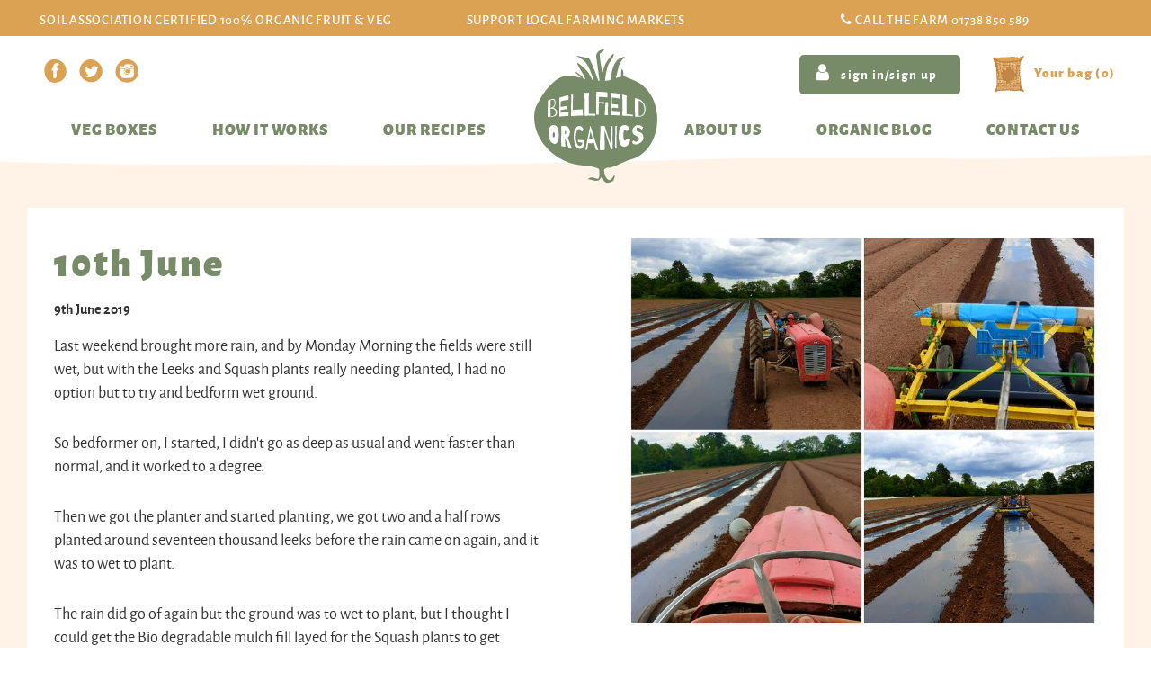

--- FILE ---
content_type: text/html; charset=UTF-8
request_url: https://www.bellfieldorganics.com/our-company/organic-blog/10th-june
body_size: 18369
content:
<!doctype html>
<html lang="en">
<head>

    
    <title>10th June | Bellfield Organics</title>

    <meta charset="utf-8" />
    <meta name="robots" content="index, follow" />

    <meta name="description" content="Last weekend brought more rain, and by Monday Morning the fields were still wet, but with the Leeks and Squash plants really needing planted, I had no…" />

    <meta name="format-detection" content="telephone=no" />

    <!-- Favicon -->
    <link rel="icon"
        type="image/x-icon"
        href="/sites/bellfieldorganics/images/favicon.ico"
    />

    <!-- Apple touch icon -->
    <link rel="apple-touch-icon"
        href="/sites/bellfieldorganics/images/apple-touch-icon.png"
    >

    
    
    
                    <link rel="stylesheet" href="/sites/bellfieldorganics/min/a.css?_987468f3"/>
            <script src="/sites/bellfieldorganics/min/a.js?_a96a8bdd" type="text/javascript"></script>
        
    
    <meta name="viewport" content="width=device-width">

    
            <meta property="og:title" content="Bellfield Organics"/>
        <meta property="og:type" content="website"/>
        <meta property="og:image" content="https://www.bellfieldorganics.com/images/logo.png"/>
        <meta property="og:site_name" content="Bellfield Organics"/>
        <meta property="og:description" content="Last weekend brought more rain, and by Monday Morning the fields were still wet, but with the Leeks and Squash plants really needing planted, I had no…"/>
        <meta property="fb:admins" content="100001886918552" />
    

<!-- Matomo -->
<script>
       var _paq = window._paq = window._paq || [];
       /* tracker methods like "setCustomDimension" should be called before "trackPageView" */
       _paq.push(['trackPageView']);
       _paq.push(['enableLinkTracking']);
       (function() {
               var u="https://matomo.mtc.co.uk/";
               _paq.push(['setTrackerUrl', u+'matomo.php']);
               _paq.push(['setSiteId', '85']);
               var d=document, g=d.createElement('script'), s=d.getElementsByTagName('script')[0];
               g.async=true; g.src=u+'matomo.js'; s.parentNode.insertBefore(g,s);
           })();
    </script>
<!-- End Matomo Code -->

    <script type="text/javascript">
        (function(i,s,o,g,r,a,m){i['GoogleAnalyticsObject']=r;i[r]=i[r]||function(){
            (i[r].q=i[r].q||[]).push(arguments)},i[r].l=1*new Date();a=s.createElement(o),
            m=s.getElementsByTagName(o)[0];a.async=1;a.src=g;m.parentNode.insertBefore(a,m)
        })(window,document,'script','//www.google-analytics.com/analytics.js','ga');
        ga('create', 'UA-105606482-1', 'auto');
        ga('send', 'pageview');
    </script>


<!--[if lte IE 10]>
    <script>
        $(document).ready(function () {

            $('body').prepend('<div class="compatibilityMessage"><div class="wrapper"></div></div>');
            $('.compatibilityMessage').slideDown('slow');
            $('.compatibilityMessage .wrapper').css({
                'cursor' : 'pointer'
            }).html('Some elements on this page may not display correctly due to the age of your browser.  <span>Click here for free upgrade options.</span>');

            $('.compatibilityMessage').on('click', function () {
                window.open('http://whatbrowser.org/', '_blank');
            });

        });
    </script>
<![endif]-->


    

</head>

<body class="newsArticlePage" data-site="bellfieldorganics" data-maps-api-key="AIzaSyDsXjQCYz4s2ldq4rh6AA5C_Iv66xDvqkQ">

<!-- Matomo Image Tracker-->
   <noscript>
       <img referrerpolicy="no-referrer-when-downgrade" src="https://matomo.mtc.co.uk/matomo.php?idsite=85&amp;rec=1" style="border:0" alt="" />
   </noscript>
<!-- End Matomo -->



    
    
    
    <div class="siteWrapper">

        
        <div id="header">

            <div class="topUniqueSellingPoints">
                <ul class="wrapper">
                    <li>
                        <a href="/sites/bellfieldorganics/soil_certificate.pdf">
                            Soil association Certified 100% organic fruit &amp; veg
                        </a>
                    </li>
                    <li>Support local farming markets</li>
                    <li class="callTheTeam">
                        <a href="tel:01738850589" onClick="ga('send', 'event', 'Phone', 'Phone', 'Phone');">
                            Call the Farm
                            <span>01738 850 589</span>
                        </a>
                    </li>
                </ul>
                <div class="wave">
                    <svg xmlns="http://www.w3.org/2000/svg" width="2000" height="41" viewBox="0 0 2000 41"><path fill="#dba254" d="M0 0h2000v33.1s-129.81 6.33-212.59 6.9c-82.78.57-786.41 0-786.41 0s-241.51.24-465.49 0c-223.97-.24-158.3.38-213.87 0C94.95 38.44 0 33.1 0 33.1z"/></svg>
                </div>
            </div>

            <div class="mobileSearchWrap js_mobileSearchWrap">
                            </div>

            <div class="mobileMainSectionWrap">

                <a class="mobileLaunchSearchIcon js_mobileLaunchSearchIcon" href="#"></a>

                <div class="topBar">

                    <div class="wrapper">


                        <div class="left">

                                <div class="followButtons">
        <ul>
                            <li>
                    <a href="https://www.facebook.com/Bellfield-organic-nursery-155431911286078/" class="facebookFollowLink" target="_blank">
                                                    <i class="bf-facebook"></i>
                        
                                            </a>
                </li>
                            <li>
                    <a href="https://twitter.com/belfieldorganic" class="twitterFollowLink" target="_blank">
                                                    <i class="bf-twitter"></i>
                        
                                            </a>
                </li>
                            <li>
                    <a href="https://www.instagram.com/bellfield_organics/" class="instagramFollowLink" target="_blank">
                                                    <i class="bf-instagram"></i>
                        
                                            </a>
                </li>
                    </ul>
    </div> <!-- .followButtons -->


                                                    </div>


                        <div class="right">
                            

            <div class="secondaryNavigationItem">
            <a href="/members/"
                class="topBarMemberLink"
            >
                <i class="fa fa-user"></i>
                sign in/sign up
            </a> 
        </div> <!-- .secondaryNavigationItem -->
    



    
    <div class="secondaryNavigationItem miniBasketWrap">

        <minibasket inline-template>
    <div>
        <ul class="miniBasket"
            v-if="loaded"
            v-cloak
            @mouseover="visible = true"
            @mouseleave="visible = false"
        >
            <li>
                <a href="/shop/checkout/basket.php">
                    <div class="numberOfBasketItems">
                        <svg xmlns="http://www.w3.org/2000/svg" width="35" height="42" viewBox="0 0 35 42"><path fill="#c18646" d="M28.86 32.15l.51-.24c.06-.03.12-.04.18-.08.44-.29.45-.29.51.26.03.21.09.41.13.62.01.06-.02.12-.03.24-.43-.31-.98-.31-1.3-.8zm.04 5.8c-.12-.09-.24-.1-.4-.01-.26.14-.55.23-.84.33-.2.07-.37-.01-.38-.21-.04-.79-.28-1.56-.16-2.36.03-.22.09-.34.32-.37.24-.03.43-.19.69-.23.38-.06.66.15 1 .18.14.01.15.17.13.29-.05.24.05.4.2.57.13.15.21.34.3.52l.33.81c.03.07.02.16.02.2l-.81.34c-.15.07-.27.04-.4-.06zm-2.13-5.47c0-.37.26-.47.57-.25.06.04.15.1.16.16.07.46.56.59.73.97.04.09.19.14.28.2.08.05.17.09.23.15.2.22.14.4-.15.44-.17.03-.34.03-.51.05v-.03h-.91c-.16.01-.26-.07-.27-.22-.05-.49-.12-.98-.13-1.47zm-.32-4.4c-.01-.35.09-.42.42-.49.4-.08.78.01 1.17.05.29.02.34.01.44-.27.06-.17.17-.25.32-.33.25-.14.24-.26.02-.44-.26-.22-.51-.46-.79-.71-.58.22-.8.08-.87-.55l-.08-.75c-.03-.31.07-.43.38-.4.28.04.5-.03.72-.22.32-.28.6-.26.92.02l.27.24a.6.6 0 0 1 .18.43c.01.36.08.72.06 1.07-.05.74.16 1.46.16 2.2-.01.36.15.73.03 1.1-.03.09.04.21.04.32v.38c-.02.15-.05.29-.06.44-.01.25-.08.34-.33.33-.8-.05-1.56.15-2.33.3-.43.09-.59-.03-.6-.47l-.07-2.25zm-.99 10.22c-.25.2-.53.09-.8.1-.16.01-.28-.07-.33-.24-.05-.18-.11-.35-.14-.54l-.14-1.14-.01-.32c.01-.45.04-.49.47-.57.15-.02.29-.07.42-.13a.72.72 0 0 1 .56-.07c.1.03.25-.04.36-.1.26-.14.39-.06.46.24.21.85.11 1.72.16 2.63-.26.07-.48.21-.74.11-.08-.02-.21-.02-.27.03zm-1.77-5.61c-.03-.33.13-.51.46-.5l.67.03c.15 0 .3-.06.46-.07.19-.01.39-.01.58.01.06.01.15.12.16.19l.18 1.35v.44l-1-.12c-.1-.01-.21.03-.31.02-.3-.02-.6-.03-.9-.08-.07-.01-.14-.15-.16-.24-.06-.34-.1-.68-.14-1.03zm-.4-2.95a.55.55 0 0 1-.1-.22c-.04-.45-.08-.9-.09-1.35-.01-.26.05-.28.32-.26.19.02.39-.01.58-.02.08-.01.16-.06.23-.04.46.11.88-.1 1.37-.1l.06.19c.17.99.18 1.99.23 2.99.01.3-.03.34-.32.41-.13.04-.26.05-.39.06-.36.03-.71.05-1.06.09-.52.07-.91-.37-.72-.86a.86.86 0 0 0-.11-.89zm-.75 8.42c-.24-.03-.47-.18-.72-.02a.03.03 0 0 1-.04 0c-.58-.16-1.17.01-1.76-.07l-.18-.07c-.01-.31-.03-.61-.02-.91.02-.36.08-.72.12-1.08.03-.29.05-.3.33-.33.03-.01.06-.02.08-.01.52.15 1.04.06 1.56.06.3 0 .6-.06.9-.1.29-.03.32-.02.37.27l.26 1.94c.03.2-.04.33-.24.33-.22.01-.44.02-.66-.01zm-3.57-3.45h-.87c-.04 0-.09 0-.12-.02-.4-.31-.89-.19-1.34-.29-.43-.1-.51-.15-.53-.59 0-.18-.03-.35-.04-.52a3.23 3.23 0 0 1 0-.44c.02-.18.11-.3.31-.28.2.02.39-.07.58.08.05.05.17.02.26.01.07 0 .13-.06.19-.05.55.04 1.1.05 1.65-.01.17-.01.28.13.29.32l.03.56h.04l-.13.95c-.03.2-.13.28-.32.28zm.06 2.52c-.04.2-.12.41-.21.59-.1.2-.3.27-.51.23-.17-.04-.3-.02-.43.1-.16.15-.36.16-.56.08a1.95 1.95 0 0 1-.22-.08c-.35-.13-.66-.41-1.13-.2.02-.53-.02-.92.16-1.3.07-.13.05-.31.06-.47v-.53c.39.08.74-.05 1.09.08.1.04.25.07.34.02.44-.27.92-.09 1.38-.14.06 0 .18.13.19.2.01.17-.02.35-.05.52-.03.3-.06.6-.11.9zm-1.26-5.72l-.58-.2c.01-.13.01-.3.04-.47.03-.14.18-.21.27-.13.28.22.62.39.82.74-.2.16-.37.13-.55.06zm-2.85-18.34a1.82 1.82 0 0 1-.17-.96c0-.06.11-.15.18-.18.13-.03.26-.04.39-.03a7.8 7.8 0 0 0 2.16-.11c.31-.07.62.16.68.47.02.14.01.26-.12.35a1.3 1.3 0 0 0-.45.65c-.06.2-.25.15-.4.16-.15.01-.26 0-.36-.17a4.14 4.14 0 0 0-.56-.76c-.21-.22-.68-.16-.94.09-.13.13-.23.28-.41.49zm.13 24.67c-.03.11-.13.26-.23.29-.31.09-.64.15-.96.19-.31.05-.45-.05-.51-.34a3.85 3.85 0 0 1-.14-1.55c.05-.3-.02-.63-.04-.96.05-.02.1-.05.15-.05l1.27.2c.12.02.26-.01.39-.03.33-.04.41.04.39.36a8.04 8.04 0 0 1-.32 1.89zm-1.63-18.68c.02 0 .05.04.04.06-.01.03-.03.05-.07.09l-.05-.11.08-.04zm1.61 11.19c.06.19-.05.45-.12.66-.04.09-.18.14-.23.17-.19-.02-.32 0-.39-.06-.27-.19-.5-.07-.74.05-.23.12-.33.04-.28-.21a3.9 3.9 0 0 0 0-1.32c-.05-.29 0-.38.26-.51.28-.14.55-.26.87-.18.12.03.26-.02.39-.03.25-.02.37.07.3.29-.13.38-.18.74-.06 1.14zm-1.41 1.77l1.41.33c.15.03.27.11.27.25.02.46.01.93.01 1.39 0 .02-.03.04-.04.06-.52 0-1.03.01-1.54-.01-.36-.01-.5-.17-.53-.55-.01-.11.01-.21.01-.32l-.01-.79c-.02-.34.1-.44.42-.36zm-1.2-16.07l-.14-1.03c-.02-.19-.04-.37-.04-.56.01-.25.06-.31.3-.34.15-.02 1.42.19 1.57.23.32.09.44.31.44.63 0 .29.05.56.22.83.16.24.11.56-.06.76-.17.19-.48.24-.74.14a2.73 2.73 0 0 0-1.09-.16c-.39 0-.46-.09-.46-.5zm.27 14.8c0 .28-.06.34-.32.34a16 16 0 0 1-.98 0c-.17-.01-.34-.07-.54-.11-.03-.13-.07-.23-.08-.34l-.13-1.63-.06-.64c-.03-.34.06-.43.4-.42.1 0 .2.03.3.06.08.02.15.05.23.06.19.03.41-.07.55.13.26.38.69.63.64 1.19-.03.45 0 .91-.01 1.36zm-.55 3.2c-.07-.02-.17-.03-.22-.08a1.21 1.21 0 0 0-.79-.3c-.13-.01-.21-.11-.22-.24a63.1 63.1 0 0 1-.11-1.31c-.01-.17.1-.25.26-.23.36.04.73.07 1.09.14.41.09.45.17.45.61v.16h.01c0 .31.01.62-.01.92-.01.34-.13.42-.46.33zm.18 1.87c0 .52.02 1.03.01 1.54 0 .17 0 .35-.05.5-.03.08-.15.16-.24.18-.37.09-.73.02-1.09-.09-.16-.06-.15-.21-.15-.34l.05-1.76c.01-.18.01-.35.03-.52.01-.13.04-.26.07-.43.13.04.2.05.25.08.29.12.58.25.91.26.28.01.35.14.26.43-.01.05-.05.1-.05.15zm-1.79-9.58l.57.81c-.24.09-.44.09-.54-.09a.68.68 0 0 1-.03-.72zm-.76 7.86l-1.65.07c-.11.01-.21-.01-.32-.02-.17-.01-.3-.06-.36-.25-.05-.19-.09-.37.08-.52l.14-.14c.27-.26.33-.57.16-.91l-.14-.35c.18-.2.39-.18.58-.19.52-.01 1.05 0 1.58.01.24 0 .32.06.32.3.01.56 0 1.12-.02 1.68-.01.24-.12.31-.37.32zm-.58 4.1h-.32v-.03l-.86.12c-.1.01-.21.02-.31.01-.33-.03-.49-.19-.46-.53.01-.22.09-.44.13-.66l.09-.58c.02-.11.04-.21.04-.31-.01-.13 0-.28-.07-.37-.14-.2-.07-.4-.01-.57.03-.09.19-.17.31-.19.21-.04.44-.03.66-.05.02 0 .05-.01.07 0 .42.18.83.02 1.25 0l.19-.01c.17 0 .25.07.25.24l.01.2c0 .64 0 1.28-.07 1.91-.07.57-.35.83-.9.82zM6.84 25.58c-.01-.36.1-.45.44-.55.18-.06.35-.17.5-.29.16-.13.32-.21.51-.16.4.11.79.21 1.2.16.04 0 .07.03.11.05.05.75.22 1.49.15 2.26-.85.04-1.64.03-2.41-.19-.23-.07-.37-.22-.41-.44a4.8 4.8 0 0 1-.09-.84zm.15-8.12c.42.02.85.06 1.26.14.12.03.27.19.31.32.11.36.18.73.24 1.1.03.17-.07.29-.24.3l-.67.04-.01.04-.76-.16c-.2-.05-.26-.2-.29-.39l-.12-1.03c-.04-.26.03-.38.28-.36zm-.32 4.89c.12.16.22.32.09.55-.21-.18-.14-.37-.09-.55zm-.49-7.21c-.12-.37-.17-.76-.25-1.13-.05-.24.26-.38.44-.32.32.1.64.22.96.34.35.13.48.43.57.77.08.32.14.64.2.97.04.16.06.32.07.39.01.46-.09.59-.45.57a3.94 3.94 0 0 1-.97-.16c-.26-.09-.34-.37-.36-.62a3.57 3.57 0 0 0-.21-.81zm-.17 15.59l-.27-.04c-.29-.04-.37-.14-.3-.43.13-.5.16-.99.08-1.51-.04-.28.03-.58.08-.87.03-.21.21-.25.39-.26.17-.01.32.04.37.23l.07.48.09 1.11-.03.01.04.52c0 .14-.01.29-.04.43-.09.32-.16.36-.48.33zm-.56 1.83c-.05-.19-.04-.41-.06-.62.44-.12.79-.11 1.1.24-.25.2-.45.37-.67.52-.14.11-.31.06-.37-.14zm-.14 5.81c-.15.03-.33.06-.43-.11-.1-.17-.03-.33.1-.43.27-.22.36-.52.38-.84.01-.14-.01-.29-.04-.42-.06-.22 0-.46.2-.53a.7.7 0 0 0 .38-.38c.08-.17.18-.29.38-.34.14.12.2.27.15.45l-.19.65c-.07.19-.09.36.03.53.27.39.21.8.12 1.18l-1.08.24zM4.46 7.82c.42-.18.81-.12 1.19-.1.09.01.19.05.28.05.4-.01.59.25.7.58.08.24.12.49.16.74.03.23-.16.38-.35.26-.29-.19-.62-.23-.93-.32-.35-.09-.65-.22-.74-.63-.02-.08-.12-.14-.16-.22-.06-.11-.1-.23-.15-.36zm1.35 18.47c-.16.01-.25-.07-.26-.23-.01-.17.08-.27.26-.28.22-.01.39.1.4.24 0 .12-.21.25-.4.27zm-.27-3.21c-.17-.05-.18-.2-.18-.36 0-.48-.03-.96-.04-1.43 0-.15 0-.3.03-.44.02-.14.07-.29.29-.29.13.21.13.44.16.68l.17 1.42c.03.17.05.34-.1.43-.08.05-.23.03-.33-.01zm1.9-10.6c.01.08 0 .16 0 .28-.11.02-.19.06-.26.04-.28-.06-.57-.12-.84-.22-.33-.12-.35-.26-.13-.53.11-.15.36-.24.29-.48-.06-.19-.16-.37-.23-.55a.94.94 0 0 0-.57-.5c-.25-.1-.4-.36-.55-.6.36-.07 1.01.12 1.25.36a1 1 0 0 0 .45.3c.11.03.23.15.25.26.13.54.23 1.09.34 1.64zm.69-3.81c.49.04.95.05 1.41.13.26.04.51.16.76.28.06.02.1.15.11.23l.19 1.27c.01.15-.09.22-.22.21a.75.75 0 0 1-.34-.09c-.26-.15-.54-.19-.83-.26-.22-.05-.44-.1-.62-.31-.09-.11-.3-.14-.46-.17-.24-.04-.43-.1-.46-.4-.01-.13-.1-.24-.15-.37-.07-.21-.01-.34.18-.41.15-.06.31-.08.43-.11zm2.8 4.09c-.02.27-.14.4-.41.38a15.1 15.1 0 0 1-.97-.13c-.15-.02-.29-.05-.43-.05-.34-.01-.35 0-.43-.33-.07-.23-.1-.47-.15-.71l-.06-.31-.07-.35c.28-.09.46-.06.64.07.1.08.23.13.35.16l1.08.23c.26.07.41.24.42.52l.03.52zm-.11 9.81c-.12-.24-.02-.38.09-.54.19.24.19.24-.09.54zm-2.64.61c-.07-.03-.12-.14-.15-.22l-.62-1.89c-.07-.21-.11-.44-.16-.66-.04-.17.05-.26.2-.28.24-.04.49-.05.74-.07v.02h.24c.43-.03.46-.01.54.43l.22 1.26.19 1.1c.05.35-.04.44-.38.51-.31.06-.56-.08-.82-.2zm1.17-5.33c0-.18.14-.29.36-.27.36.04.72.11 1.11.18-.02.22-.03.4-.06.58a.42.42 0 0 1-.15.22l-.95.64a2.49 2.49 0 0 1-.31-1.35zM7.64 28.58v-.12c.06-.65.17-.62.65-.5.08.02.16.06.23.05.37-.1.7.08 1.04.16.2.04.3.15.32.34l.16 1.44c.08.38-.18.66-.28.98-.03.07-.16.14-.25.15a4 4 0 0 1-.6 0l-.94-.03c-.37-.01-.53-.17-.52-.54 0-.13-.01-.28.04-.4.23-.49.13-1.02.15-1.53zm3.78-12.63c.01.19-.12.25-.34.2-.2-.05-.41-.11-.61-.14-.4-.04-.5.02-.69.39-.07.14-.11.36-.33.34-.25-.02-.23-.26-.26-.43-.04-.24-.06-.48-.08-.72 0-.08.03-.18 0-.23-.23-.35-.04-.73-.13-1.16l1.82-.12c.17-.01.3.09.36.26.2.51.25 1.06.26 1.61zm1.19-6.99c.15.01.31.01.46-.01.25-.04.35.02.4.25l.15.78c.07.38-.06.51-.66.51l-.89-.16a.32.32 0 0 1-.28-.3l-.09-.87c-.01-.23.06-.3.28-.29.21.01.42.07.63.09zm1.29 4.1a2.1 2.1 0 0 1-.5-.02c-.2-.04-.36-.04-.52.11-.05.05-.12.11-.19.12-.5.07-.61-.01-.62-.46v-.48c.02-.27.08-.33.34-.33l.28.01h.24V12c.22.02.45.02.67.05.31.05.6.58.48.87-.03.06-.11.13-.18.14zm.72-4.1c.28.08.55.02.82-.06.08-.03.18-.03.27-.03.48-.02.96.09 1.45.06.43-.02.52.1.6.53l.14.94c.03.18-.05.29-.22.31h-.4v-.01l-2.53-.15c-.16-.01-.27-.06-.3-.24-.05-.25-.14-.49-.18-.74-.02-.14.02-.29.05-.43.04-.15.15-.23.3-.18zm5.96.01c.08.58.21 1.15.19 1.74-.01.14-.09.22-.23.23-.18.01-.37.03-.55.01-.34-.04-.68-.1-1.02-.17-.1-.02-.24-.11-.26-.2-.16-.51-.2-1.03-.28-1.59l1.83-.24c.18-.02.3.05.32.22zm-1.52 22.54l-.03-.06.09-.08.05.11c-.04.01-.07.03-.11.03zm-.33-2.5a.87.87 0 0 1 .42-.17c.04-.01.14.13.16.22.05.2.11.41-.14.66-.15-.15-.31-.27-.44-.43-.05-.06-.05-.25 0-.28zm2.38-15.3c-.4-.11-.75.07-1.09-.15l.13-.29c.09-.27-.01-.51-.27-.61-.22-.09-.45-.13-.68-.18-.23-.05-.34-.18-.29-.39a.41.41 0 0 1 .2-.21.85.85 0 0 1 .39-.02c.29.02.56.04.84-.11.25-.14.46-.04.54.2.18.55.14 1.12.23 1.76zm.25 2.21c0 .05-.02.1-.04.18-.28.06-.44-.06-.54-.26a1.44 1.44 0 0 1-.15-.37.8.8 0 0 0-.54-.63c-.08-.03-.14-.13-.21-.2.09-.07.17-.19.26-.19.29-.01.58.02.86.05.18.02.25.18.24.32-.04.38.04.74.12 1.1zm3.33-2.38l-.02-.1c-.29.08-.59.12-.86.24-.37.17-.75.1-1.12.13-.31.02-.4-.16-.34-.49.08-.48-.01-.71-.4-.98-.09-.06-.18-.12-.23-.21-.12-.21 0-.41.23-.42.54-.02 1.08-.02 1.62-.05.23-.01.47-.08.7-.11.2-.02.4-.04.59-.01.21.02.41.04.62-.01.29-.08.51.08.52.38.01.39-.02.77-.05 1.16a.33.33 0 0 1-.29.3l-.97.17zm-4.05 13.13c.04-.06.07-.15.13-.17.07-.03.16 0 .24 0-.03.08-.04.18-.1.22-.05.05-.16.03-.24.04zm.71 1.8c.19-.09.35-.24.54-.3.27-.09.3-.05.41.21.1.26.15.51.08.79-.07.29-.09.58.04.86.02.05.05.12.04.15-.14.31.01.58.07.86.07.36.02.46-.34.54-.19.04-.39.03-.58.03-.07.01-.13-.02-.19-.01l-.62.08c-.63-.06-.58-.06-.69-.7-.06-.37 0-.71.06-1.06.01-.09.04-.23.09-.25.36-.14.4-.53.63-.78.15-.15.27-.32.46-.42zm.92 6.31c-.65.07-1.29.03-1.94 0-.19-.01-.29-.1-.3-.29v-.08l.13-1.69 1.87-.24c.28-.03.66.2.74.46.03.08.01.18-.02.27-.03.1-.09.19-.12.29-.09.29-.17.57-.05.89.1.28-.01.36-.31.39zm1.04-17.61c-.21.04-.44.01-.67-.01-.21-.02-.36-.23-.37-.5l-.09-1.48-.01-.16c0-.43.13-.54.56-.5.51.05 1.02.09 1.53.11.21.01.42-.04.63-.06.16-.02.31-.06.47-.05.35.01.52.2.52.56v.4c0 .37.01.75-.01 1.12-.02.36-.22.52-.56.52-.67-.01-1.33-.06-2 .05zm2.05 9c-.09.05-.2.06-.31.08l-1.26.3c.05-.39.27-.59.43-.8l.1-.02c.42.2.79.03.94-.42.05-.16.16-.29.25-.47.12.25.18.93.09 1.09a.69.69 0 0 1-.24.24zm-.29-6.15a.78.78 0 0 1-.39-.57c-.03-.27-.1-.5-.35-.68-.2-.15-.35-.39-.5-.61a.3.3 0 0 1-.06-.24c.01-.05.13-.1.2-.09.48.04.96.08 1.44.15.25.04.32.17.33.43v.6h-.04c0 .24.01.48-.01.72-.03.36-.31.49-.62.29zM22.19 8.58l2.13-.09 1.85-.1.63-.06c-.05.45-.03.85-.26 1.23-.13.22-.24.47-.3.72-.1.35-.34.66-.76.57-.15-.03-.31.01-.47.02l-1.26.06-1.34.08h-.04c-.56.03-.81-.17-.85-.73-.02-.39 0-.78.02-1.17.02-.26.37-.52.65-.53zm5.75 9.32l.91-.08c.31-.03.41.08.36.39-.04.28-.08.56-.15.83a.54.54 0 0 1-.17.29.8.8 0 0 1-.33.22c-.37.14-.74.27-1.12.38-.33.09-.48-.02-.51-.36-.04-.41-.06-.83-.05-1.24 0-.35.11-.43.47-.43h.59zm-.93 3.29c0-.17.1-.29.28-.33.43-.1.86-.22 1.3-.31.43-.09.74.24.62.66-.02.07-.06.16-.12.19-.37.22-.66.51-.93.84-.23.28-.61.35-.98.27-.07-.02-.15-.15-.16-.24-.03-.18-.01-.37-.01-.56H27l.01-.52zm.17-6.6c.16-.26.37-.49.73-.48h1.1c.17 0 .29.08.28.26-.02.55.17 1.09.01 1.64-.05.15 0 .34 0 .51 0 .39-.15.5-.51.41a.8.8 0 0 0-.46-.01c-.44.19-.88.08-1.35.08 0-.63-.01-1.22.01-1.8.01-.21.09-.43.19-.61zm.56-2.97c.02-.07.02-.13.04-.14.09-.03.18-.05.28-.06.02 0 .04.08.06.12-.08.05-.16.1-.25.13-.03.01-.07-.03-.13-.05zm.37 1.42l.37-.1c-.09.23-.09.23-.37.1zm1.28.05c-.05.03-.09.07-.14.08-.02 0-.08-.09-.07-.1.02-.05.07-.1.12-.11.04-.01.09.02.14.03l-.05.1zm-1.61-4.45c.06-.18.01-.4.02-.6.02-.35.47-.79.81-.8.21-.01.34.14.39.42.03.16.03.33.07.48.07.24.17.48.27.72l.29-.01c.01.08.05.16.05.23-.04.5.24 1.03-.06 1.46-.26.05-.46.11-.66.12-.37.03-.74.04-1.11.04-.16 0-.24-.12-.21-.27.1-.59-.06-1.2.14-1.79zm.59-3.05c-.01.03-.04.07-.07.08-.02 0-.07-.05-.07-.07.01-.03.05-.05.08-.09l.06.08zm5.83 33.57l-.56-.72a9.58 9.58 0 0 1-1.22-1.81c-.1-.22-.2-.45-.28-.68a.22.22 0 0 1-.08.05c-.1-.42-.29-.76-.26-1.13a.4.4 0 0 1-.04-.19c-.01-.47-.17-.96-.22-1.45h-.03l-.2-1.61a.25.25 0 0 1 .09-.22c-.06-.59-.09-1.19-.09-1.79l-.14.06-.03-.23c-.07-.44 0-.88-.12-1.32-.07-.27.01-.57.01-.86 0-.09-.05-.18-.07-.27-.07-.47-.3-.92-.26-1.4.04-.52.11-1.02-.13-1.52-.06-.13-.04-.31-.06-.47-.08-.5-.2-.99-.24-1.49-.04-.48-.01-.97-.02-1.45 0-.09.01-.19-.03-.27-.09-.23-.01-.42.11-.6l.12-.21v-.13c-.02-.05-.07-.11-.14-.2-.09-.11-.18-.25-.18-.38-.01-.28.04-.56.06-.84.01-.18.07-.3.25-.35l.05-.01.07-.83v-.11h-.21c-.07-.91.11-1.78.05-2.69l.09-.03a8.66 8.66 0 0 1 .01-3.04c.05-.38.13-.78.23-1.17l-.02-.25c0-.12 0-.24.03-.36.08-.34.15-.66.11-1.02-.05-.41.07-.76.49-1 .36-.21.62-.53.51-1.04-.06-.3.1-.45.42-.39.26.04.42-.08.52-.27.2-.36.37-.74.56-1.1.28-.53.53-1.08.88-1.56.2-.28.35-.54.41-.88.06-.38-.12-.76-.46-.86-.26-.08-.53-.15-.77.11-.19.2-.44.35-.65.53-.27.26-.59.4-.96.42-.26.02-.53.03-.78.1-.21.06-.44.17-.57.33-.27.35-.6.43-1 .4-.09-.01-.19-.04-.27-.01-.44.17-.79.01-1.15-.22-.32-.2-.68-.34-1.02-.5-.17-.08-.27-.01-.37.13-.08.14-.18.26-.29.38-.04.04-.12.08-.17.07-.31-.06-.61-.14-.91-.22-.25-.07-.51-.23-.75-.21-.3.03-.57-.05-.86-.09-.45-.07-.91-.17-1.37-.17-.48.01-.98-.06-1.44.16-.07.03-.16-.02-.24 0-.36.08-.76-.14-1.1.16-.04.04-.15 0-.23 0-.1-.01-.21-.03-.31-.02l-1.09.13-.99.06c-.18.01-.36.02-.55.01-.14 0-.28-.02-.42-.04-.07-.01-.15-.07-.22-.06-.63.07-1.25.16-1.88.22-.15.02-.33.04-.46-.03-.35-.18-.66-.12-1.02 0-.37.12-.76.2-1.19.12-.58-.1-1.18-.1-1.77-.06-.42.02-.83.13-1.25.02-.08-.02-.2-.01-.26.04-.16.14-.32.14-.52.1-.11-.02-.26.03-.37.09-.47.27-.94.36-1.48.26-.6-.12-1.18-.33-1.77-.52A1.39 1.39 0 0 0 3 2.72c-.23.05-.49.12-.55.44-.01.06-.21.15-.24.12-.22-.19-.53-.17-.77-.38-.42-.36-1.19-.13-1.41.39a.47.47 0 0 0 .01.33c.24.57.51 1.12.75 1.68.05.12.11.19.23.25.09.05.24.17.22.23-.08.32.07.68-.15.97-.14.19-.12.35.04.5.11.1.21.21.33.29.36.28.62.63.84 1.03.22.39.32.71.04 1.13-.24.36-.16.5.16.84.09.09.19.19.24.31.1.27.15.56.25.84.05.17.04.3-.06.45-.24.37-.2.47.16.71.09.07.2.15.23.25.14.4.24.81.47 1.18.04.06.06.15.07.22.04.39.1.77.12 1.16.01.27-.04.43-.17.48l.03.58c.01.36 0 .72-.04 1.07l.15.01c.03.09.05.13.05.17.02.66.1 1.32.19 1.98.04.27-.02.56-.03.84v.32c.03.27.09.55.1.83.02.33.01.66.01 1 .01.24.05.48.04.72-.03.62-.07 1.25.06 1.87.04.24.12.47.12.71l-.09 2.52c-.01.58-.04 1.15.04 1.73.08.51.01 1.04.01 1.56 0 .18.01.37.04.55.07.42.07.83 0 1.24a.46.46 0 0 1-.13.24c-.19.47-.35.97-.59 1.42l.09.02c.31.02.32.03.29.33-.03.21-.03.43-.1.63-.12.32-.15.67-.39.95-.16.19-.3.4-.44.58-.14.11-.37.19-.41.33-.11.32-.18.67-.18 1.01-.01.65.01.65-.52.84-.02.29-.07.58-.05.87.02.18.11.39.24.53.32.33.48.33.85.03.13-.1.25-.24.38-.34.11-.09.24-.16.36-.23l.45-.23c.06-.04.13-.11.2-.11.28-.03.43-.22.55-.45.25-.46.95-.48 1.24-.06.43-.18.9-.28 1.36-.33l.15-.08c.32-.1.65-.25.99-.03.04.03.1.02.16.02.52-.02 1.05-.03 1.57-.07.31-.03.6-.06.89.07.11.04.24.04.35.03.28-.02.3-.02.39.16l.76-.01.01.01c.22-.07.45-.13.67-.18.16-.17.39-.26.76-.21l.02.07c.4-.05.79-.1 1.19-.12.05-.05.13-.07.26-.07l.52.03a16.11 16.11 0 0 1 2.79.12c.62.07 1.26.15 1.9.28l.07-.02c.09-.03.21 0 .31 0 .21 0 .45.06.62-.01.37-.16.75-.11 1.12-.17.11-.01.23.03.32.04.05.22.08.35.13.45.48-.02.97-.06 1.45-.11.15-.17.34-.26.64-.16.08.02.18-.05.27-.06.22-.03.39.02.49.16h.11c.31.02.62.07.91.14-.02-.1-.05-.21-.1-.31l.04-.07c.02-.01.04-.03.07-.03.46-.04.92-.15 1.4-.03.15.04.35.02.5-.04.26-.12.46-.04.66.11.12.1.24.21.34.33l.06.07.04.01c.18-.11.41-.14.59-.02l.13.09c.38-.17.66-.05.92.3.73.17 1.45.34 2.18.47l.38.07c.05-.07.09-.16.12-.23.07-.16.1-.33.14-.49l-.29-.57-.41-.54c-.04-.04-.07-.07-.08-.11z"/><path fill="#dba254" d="M27.58 26.12c-.58.22-.8.07-.87-.55l-.08-.75c-.03-.31.07-.44.37-.4.29.04.51-.03.73-.22.32-.28.6-.26.92.02l.27.24c.12.11.17.25.18.43.01.36.08.72.06 1.07-.06.74.15 1.46.15 2.19 0 .37.16.74.04 1.11-.03.09.03.21.04.32.01.13.01.26-.01.38-.01.15-.05.29-.05.43-.02.26-.08.35-.34.34-.79-.05-1.55.15-2.32.3-.43.09-.6-.03-.61-.47L26 28.31c-.01-.35.09-.42.41-.49.4-.08.79.01 1.18.05.29.02.34.01.44-.27.06-.17.17-.25.31-.33.26-.14.25-.26.02-.45-.26-.21-.5-.45-.78-.7M27.29 8c-.06.45-.03.86-.26 1.23-.13.22-.24.47-.31.72-.09.35-.33.67-.76.57-.14-.03-.31.02-.46.03l-1.26.06-1.34.07h-.04c-.56.03-.82-.17-.85-.73-.02-.39 0-.78.02-1.16.02-.26.37-.53.65-.54a144.67 144.67 0 0 0 3.98-.19l.63-.06M25.7 15.97c0 .37.02.74 0 1.12-.02.36-.22.52-.56.51-.67 0-1.34-.05-2 .06-.22.04-.45 0-.67-.02-.22-.02-.36-.22-.38-.49l-.08-1.48-.01-.16c0-.43.12-.54.55-.5.51.04 1.02.09 1.53.11.21.01.42-.04.63-.07.16-.01.32-.05.47-.05.36.01.52.21.52.56v.41M25.51 28l.05.2c.18.99.19 1.99.23 2.99.02.29-.03.33-.32.41a2.6 2.6 0 0 1-.39.05c-.35.03-.71.05-1.06.09-.51.07-.91-.36-.72-.85.14-.35.1-.62-.11-.9-.04-.06-.09-.14-.09-.21-.04-.46-.09-.91-.1-1.36-.01-.26.06-.27.33-.25.19.01.38-.02.58-.03.07-.01.16-.05.23-.04.45.11.87-.1 1.37-.1M8.63 38.14l-.85.12c-.11.01-.21.02-.32.01-.33-.03-.48-.19-.46-.53.02-.22.09-.44.14-.66l.09-.58c.01-.11.04-.21.03-.31 0-.13.01-.28-.06-.37-.14-.2-.08-.4-.02-.57.04-.09.2-.17.31-.19.22-.04.44-.03.66-.05h.08c.42.18.83.02 1.24 0l.2-.01c.16 0 .25.08.25.24l.01.2c-.01.64 0 1.28-.08 1.91-.06.57-.35.84-.9.83h-.31l-.01-.04M20.02 38.38c-.01-.31-.03-.61-.01-.91.01-.36.07-.72.11-1.08.03-.29.05-.3.33-.33.03-.01.06-.02.08-.01.52.15 1.04.06 1.56.06.3 0 .6-.06.9-.1.29-.03.33-.02.37.27l.27 1.94c.03.2-.05.33-.24.33-.23.01-.45.02-.67-.01-.24-.03-.47-.18-.72-.02h-.03c-.58-.16-1.18.01-1.76-.07l-.19-.07M25 13.93c-.29.08-.6.12-.86.24-.37.18-.75.1-1.12.13-.31.02-.4-.16-.35-.48.09-.49 0-.72-.39-.99a.58.58 0 0 1-.23-.21c-.12-.21-.01-.41.23-.42.54-.02 1.08-.02 1.62-.05.23-.01.46-.08.7-.11.19-.02.39-.04.59-.01.21.03.4.04.62-.01.29-.08.51.08.52.38.01.39-.02.78-.06 1.16-.01.16-.12.27-.28.3l-.97.17-.02-.1M16 38.35c.03-.52-.02-.92.16-1.3.07-.13.05-.31.06-.47v-.53c.4.08.74-.05 1.09.09.1.04.26.06.34.01.45-.27.93-.09 1.39-.13.05-.01.18.12.18.2.02.16-.02.34-.04.51-.04.3-.06.61-.12.9-.04.21-.11.41-.2.59-.1.2-.3.27-.51.23a.45.45 0 0 0-.44.11c-.16.14-.36.15-.55.07l-.23-.08c-.35-.13-.66-.41-1.13-.2M30.02 37.58l-.81.34c-.15.07-.27.04-.4-.06-.12-.1-.24-.1-.4-.02-.26.14-.55.24-.84.34-.2.07-.37-.01-.38-.21-.04-.79-.28-1.56-.16-2.36.04-.22.09-.34.32-.37.24-.03.43-.19.69-.23.38-.06.66.15 1 .18.14.01.16.17.13.29-.05.24.05.4.2.57.13.15.21.34.3.52l.33.81c.03.07.02.15.02.2M9.59 30.05c.09.38-.18.66-.28.99-.02.07-.16.13-.25.14-.2.02-.4.02-.59.01-.32-.01-.63-.03-.95-.03-.37-.01-.53-.17-.52-.54 0-.14-.01-.29.04-.4.23-.5.13-1.02.15-1.54v-.12c.06-.65.17-.61.65-.49.08.02.16.06.23.04.37-.09.7.08 1.04.16.2.05.3.16.32.35l.16 1.43M20.72 31.56c-.63-.06-.59-.07-.69-.7-.07-.38 0-.71.05-1.07.01-.08.04-.22.1-.24.36-.14.4-.54.63-.78.14-.15.26-.32.46-.42.18-.1.34-.24.54-.31.26-.09.3-.05.41.22.1.25.14.51.07.79s-.08.58.05.86c.02.05.05.11.03.15-.14.3.02.58.07.86.07.36.02.46-.33.54-.19.04-.39.03-.59.03l-.19-.02-.61.09M26.44 37.94c-.27.07-.49.2-.75.11-.08-.03-.21-.02-.27.03-.25.2-.53.09-.8.1-.15 0-.28-.07-.33-.24-.04-.18-.11-.36-.13-.54-.06-.38-.1-.76-.15-1.15l-.01-.32c.01-.45.04-.48.48-.56.14-.02.28-.07.41-.13a.74.74 0 0 1 .57-.07c.1.03.24-.04.35-.1.27-.14.39-.07.46.24.21.85.11 1.72.17 2.63M27.01 16.89c0-.63-.02-1.22 0-1.8.01-.21.09-.43.2-.61.16-.26.37-.49.72-.48h1.1c.18 0 .29.08.28.26-.02.55.17 1.09.01 1.64-.05.16.01.34.01.52 0 .39-.15.49-.51.4-.15-.04-.33-.06-.46 0-.44.18-.89.07-1.35.07M19.36 33.92l-.13.95c-.03.19-.13.28-.33.27h-.87c-.04 0-.09.01-.11-.01-.4-.31-.89-.19-1.34-.29-.43-.1-.51-.16-.53-.59 0-.18-.03-.35-.04-.52v-.44c.02-.18.11-.3.31-.28.19.02.39-.07.57.08.06.04.18.02.27.01.07 0 .13-.06.19-.05.55.04 1.09.05 1.64-.01.18-.02.29.13.3.32l.03.56h.04M9.91 27.48c-.85.04-1.64.03-2.41-.19-.23-.07-.37-.22-.41-.44a7.98 7.98 0 0 1-.09-.84c-.01-.36.11-.45.44-.55.18-.06.35-.17.5-.29.16-.12.32-.21.51-.15.4.1.79.2 1.21.15.03 0 .07.03.1.05.05.75.22 1.49.15 2.26M17.02 10.84l-2.53-.15c-.17-.01-.27-.07-.31-.25-.05-.24-.14-.49-.17-.74-.02-.13.01-.28.05-.42.03-.15.15-.23.3-.19.28.09.54.03.81-.06.09-.02.19-.03.28-.03.48-.01.95.09 1.44.07.44-.03.52.1.6.53.06.31.1.62.15.94.02.18-.05.28-.23.3-.13.02-.26.01-.4.01l.01-.01M7.28 32.2c.18-.21.39-.19.58-.19.53-.02 1.05-.01 1.58 0 .24 0 .32.06.32.3.01.56 0 1.12-.02 1.68-.01.24-.12.31-.37.32a91 91 0 0 1-1.65.07c-.1.01-.21-.01-.31-.02-.18-.01-.31-.06-.36-.25-.06-.19-.1-.37.07-.52l.14-.14c.27-.26.33-.56.17-.91-.06-.11-.1-.22-.15-.34M11.28 31.03c-.03-.13-.07-.23-.08-.33l-.13-1.63-.06-.64c-.03-.34.05-.44.39-.43.11 0 .21.04.31.06.08.02.15.06.23.07.19.02.4-.08.55.13.25.37.69.63.64 1.18-.04.46-.01.91-.01 1.37-.01.27-.07.33-.32.33-.33.01-.66.02-.99 0-.17-.01-.33-.06-.53-.11M20.13 33.25l1.88-.25c.28-.03.66.2.73.46.03.08.01.19-.01.27-.03.1-.1.19-.13.29-.09.29-.16.57-.05.89.1.28 0 .36-.31.39-.64.07-1.29.03-1.93 0-.2-.01-.29-.1-.3-.29l-.01-.08.13-1.68M29.71 8.63l.28-.02c.02.08.06.16.06.23-.04.5.24 1.03-.06 1.47-.26.04-.46.1-.66.11-.37.03-.74.04-1.11.04-.16 0-.24-.12-.21-.27.1-.59-.06-1.2.14-1.79.06-.18.01-.4.02-.6.02-.35.47-.79.81-.8.21-.01.34.14.39.43.03.15.03.32.07.47.07.24.17.48.27.73M12.18 15.93l-.14-1.03c-.02-.19-.04-.37-.04-.56.01-.25.06-.31.3-.34.15-.02 1.42.18 1.57.23.32.09.44.31.44.63 0 .29.05.56.22.83.16.24.11.56-.06.75-.17.2-.48.25-.74.15a2.73 2.73 0 0 0-1.09-.16c-.39 0-.46-.09-.46-.5M13 35.05c.06-.02.11-.06.15-.05l1.27.2c.13.02.26-.01.39-.03.33-.04.41.04.4.36a8.14 8.14 0 0 1-.33 1.89c-.03.11-.13.26-.23.29-.31.09-.63.15-.96.19-.31.04-.44-.05-.51-.35-.12-.5-.23-1-.13-1.54.05-.3-.03-.63-.05-.96M7.95 20.02h.24c.43-.03.46-.01.54.43.09.41.15.83.22 1.25l.19 1.1c.06.35-.04.45-.38.51-.31.07-.56-.08-.82-.19-.07-.04-.12-.14-.15-.22l-.62-1.89c-.07-.22-.11-.44-.16-.66-.04-.17.05-.26.2-.28.24-.04.49-.05.74-.07v.02M8.25 16.48c.01.47-.09.59-.45.57a3.94 3.94 0 0 1-.97-.16c-.26-.08-.35-.37-.37-.62-.02-.29-.11-.54-.2-.81-.12-.36-.17-.75-.25-1.13-.05-.23.26-.38.44-.32l.95.34c.36.13.49.44.57.77.09.32.14.65.21.97l.07.39M9 14.12l1.82-.12c.18-.01.3.09.36.26.2.51.25 1.06.26 1.61.01.19-.11.25-.34.2-.2-.05-.4-.11-.61-.14-.4-.05-.5.02-.69.38-.07.15-.11.37-.33.35-.25-.02-.23-.26-.26-.43-.04-.24-.06-.48-.08-.72 0-.08.03-.18 0-.23-.23-.35-.04-.73-.13-1.16M7.64 9c.49.04.95.06 1.4.13.26.04.52.17.76.28.06.03.11.15.12.23.07.42.13.85.18 1.27.02.15-.08.22-.22.21a.82.82 0 0 1-.34-.09c-.25-.15-.54-.19-.82-.25-.23-.05-.45-.11-.62-.31-.09-.12-.3-.14-.47-.17-.23-.05-.43-.11-.45-.41-.01-.12-.11-.24-.15-.37-.07-.21-.02-.34.18-.41.15-.05.3-.08.43-.11M11.14 35c.14.04.2.05.26.08.29.13.57.25.9.26.29.01.36.15.27.43-.01.05-.05.1-.05.15l.01 1.55c0 .17-.01.34-.06.5-.02.08-.14.15-.23.18-.37.08-.73.01-1.09-.1-.16-.05-.15-.2-.15-.34l.05-1.76c0-.17.01-.35.03-.52l.06-.43M18 9.25L19.84 9c.17-.02.29.05.32.22.08.58.2 1.15.18 1.74-.01.15-.09.22-.23.23-.18.01-.37.03-.55.01a8.51 8.51 0 0 1-1.01-.17c-.1-.02-.24-.11-.27-.2-.16-.5-.2-1.03-.28-1.58M26.51 34c-.38-.05-.69-.1-1-.13-.1-.01-.2.03-.31.03-.3-.02-.6-.04-.9-.08-.06-.02-.14-.15-.16-.24-.06-.34-.1-.69-.14-1.03-.03-.33.14-.51.46-.5.23 0 .45.03.67.03.16-.01.31-.06.46-.07.2-.01.39-.02.58.01.07.01.15.12.16.19l.18 1.35c.02.11 0 .23 0 .44M28.06 18.09l.91-.09c.31-.02.41.09.37.4l-.15.83c-.03.1-.1.21-.17.29-.1.09-.21.17-.33.22-.37.14-.75.27-1.13.37-.33.1-.48-.01-.51-.35-.03-.42-.05-.83-.05-1.24 0-.35.11-.44.47-.43h.59M15.07 34.06c-.51 0-1.02.01-1.53-.01-.37-.01-.51-.18-.54-.55l.01-.32-.01-.8c-.02-.33.11-.43.42-.35.47.11.94.23 1.42.33.14.03.26.11.27.25V34c0 .02-.03.04-.04.06"/><path fill="#dba254" d="M14.43 31.26c-.19-.02-.32 0-.4-.06-.27-.19-.49-.07-.73.05-.23.12-.34.04-.29-.21.09-.44.08-.88.01-1.32-.05-.29 0-.38.26-.51.27-.14.54-.26.87-.18.12.03.26-.02.39-.03.24-.02.36.07.29.29-.12.38-.18.74-.05 1.14.06.19-.05.45-.13.66-.03.09-.18.14-.22.17M8 11.05c.28-.09.46-.06.64.07.1.08.23.12.35.15l1.08.24c.26.07.41.24.42.52.01.17.03.34.03.52-.02.27-.14.4-.41.38a15.1 15.1 0 0 1-.97-.13l-.43-.06c-.34 0-.35.01-.44-.32-.06-.23-.09-.47-.14-.71a17.48 17.48 0 0 1-.13-.66M12.8 32.92v.91c-.01.34-.14.42-.46.33-.08-.02-.17-.03-.22-.08-.23-.21-.5-.28-.79-.3-.14-.01-.22-.1-.23-.24l-.1-1.31c-.01-.17.09-.25.25-.23.37.04.74.07 1.09.15.42.08.46.17.46.61v.16M8.18 19.94l-.76-.16c-.2-.04-.26-.2-.28-.39l-.13-1.03c-.04-.26.03-.37.28-.36.42.03.85.07 1.26.15.12.02.27.18.31.32.11.35.18.72.24 1.09.03.17-.06.29-.24.31-.22.02-.45.02-.67.03l-.01.04M15.19 13.29c-.18-.36-.2-.66-.18-.96 0-.06.11-.15.18-.17.13-.04.27-.04.4-.04.72.05 1.44.04 2.15-.11a.6.6 0 0 1 .68.47c.02.14.01.26-.12.36-.21.16-.37.37-.45.64-.06.21-.25.15-.4.16-.15.01-.26 0-.36-.17a3.41 3.41 0 0 0-.56-.75c-.21-.22-.68-.16-.94.09-.12.12-.23.27-.4.48M27 22.18v-.52c.01-.18.1-.29.29-.33.43-.1.86-.22 1.3-.31.43-.1.73.24.62.65a.45.45 0 0 1-.12.2c-.37.21-.66.5-.93.83-.23.28-.62.35-.98.27-.07-.01-.15-.14-.16-.23-.03-.18-.01-.37-.01-.56H27M6.56 37.82c-.39.09-.74.17-1.08.23-.16.04-.33.06-.43-.11-.1-.16-.03-.32.09-.43.27-.22.36-.51.39-.84.01-.14-.01-.29-.05-.42-.06-.21 0-.46.2-.53.19-.07.3-.21.38-.38.08-.16.19-.29.39-.34.14.12.19.28.15.46-.06.22-.12.43-.2.65-.07.18-.08.36.04.53.26.39.2.8.12 1.18M6.07 29.83c.01.17.04.34.04.52 0 .14 0 .29-.04.43-.09.32-.16.36-.47.33l-.28-.04c-.29-.04-.37-.14-.29-.43.13-.5.15-.99.08-1.51-.04-.28.03-.58.07-.87.03-.21.22-.25.39-.26.18-.01.33.04.37.23.03.16.06.32.07.48l.1 1.11-.04.01M25.93 19.18c0 .24.02.48 0 .72-.04.36-.32.5-.62.3-.21-.14-.36-.32-.39-.58-.03-.27-.1-.5-.35-.68-.21-.15-.35-.39-.51-.6-.05-.07-.07-.18-.05-.25.01-.05.13-.1.19-.09.49.04.97.08 1.45.15.25.04.32.17.33.43v.6h-.05M7.29 12.86c-.11.01-.19.05-.26.04-.28-.07-.57-.13-.84-.23-.33-.11-.35-.26-.13-.53.12-.15.36-.23.29-.48-.05-.19-.15-.36-.23-.54-.11-.26-.3-.4-.57-.51-.25-.09-.39-.36-.55-.6.36-.06 1.01.12 1.25.37.13.13.27.24.45.29.11.03.23.16.26.26.13.55.23 1.1.33 1.65.02.07 0 .15 0 .28M13.25 10.62l-.88-.16a.32.32 0 0 1-.28-.3L12 9.29c-.01-.23.05-.3.28-.29.21.01.41.07.62.09.16.01.32.01.47-.01.24-.04.35.01.4.25l.15.78c.06.38-.07.5-.67.51M28.31 34.05h-.91c-.16.01-.26-.06-.28-.22-.05-.48-.12-.97-.12-1.46 0-.37.26-.47.56-.26.07.05.16.1.17.16.07.46.56.59.72.97.04.09.19.14.29.2.08.05.17.09.23.15.19.22.13.4-.15.45l-.51.04v-.03M4 8.13c.42-.19.81-.12 1.2-.1.09 0 .18.04.27.04.4-.01.59.26.7.59.09.23.13.49.16.74.03.23-.16.38-.35.25-.29-.19-.61-.23-.93-.31-.34-.09-.65-.22-.74-.63-.02-.08-.11-.15-.16-.23L4 8.13M21.21 14.03c-.4-.12-.75.07-1.09-.16.06-.12.1-.19.13-.28.09-.28 0-.51-.27-.62-.22-.08-.45-.12-.68-.18-.23-.05-.34-.17-.28-.38.02-.09.11-.19.19-.21.12-.04.26-.04.39-.03.29.03.56.05.84-.11.25-.14.47-.04.54.21.18.54.15 1.12.23 1.76M12.86 12c.22.02.45.02.67.05.32.05.61.58.48.87-.02.06-.11.13-.17.14-.17.01-.35.01-.51-.02-.19-.04-.36-.04-.51.11-.06.05-.13.11-.2.12-.49.07-.61-.01-.62-.46l.01-.48c.01-.27.07-.33.34-.33l.27.01h.24V12M9.32 19.62A2.5 2.5 0 0 1 9 18.27c0-.18.14-.29.37-.27.36.04.72.11 1.1.18-.02.22-.02.4-.06.58-.01.08-.08.17-.14.22l-.95.64M21.44 15.66c-.28.05-.44-.07-.55-.27a1.5 1.5 0 0 1-.14-.37.81.81 0 0 0-.54-.63c-.09-.02-.14-.13-.21-.19.09-.07.17-.2.26-.2.29-.01.58.03.86.06.18.02.25.18.24.32-.04.38.04.73.11 1.1.01.04-.01.1-.03.18M24 26.72c.05-.4.27-.6.43-.81.05-.01.08-.02.1-.01.42.19.79.02.94-.43.05-.15.16-.29.25-.47.12.26.18.93.09 1.09a.69.69 0 0 1-.24.24c-.09.05-.2.06-.31.09l-1.26.3M5.32 21c.13.21.13.44.16.68.05.47.11.95.18 1.42.02.16.05.34-.11.43-.08.05-.23.03-.33-.01-.17-.05-.18-.2-.18-.36 0-.48-.03-.96-.04-1.44 0-.14 0-.29.03-.43.02-.14.07-.29.29-.29M30.3 33.32c-.43-.32-.98-.32-1.3-.8l.51-.25a.71.71 0 0 0 .18-.08c.44-.29.45-.28.51.26.03.21.09.42.13.62.01.06-.02.12-.03.25M6.1 32.31l-.67.52c-.14.11-.31.06-.36-.14-.06-.2-.05-.41-.07-.62.44-.12.8-.11 1.1.24M17 31.63c.01-.12.01-.29.04-.46.03-.15.18-.22.27-.14.28.23.62.4.82.75-.2.16-.37.12-.55.06l-.58-.21M19.48 29.88c-.16-.14-.32-.27-.44-.43-.05-.06-.05-.25-.01-.28a.96.96 0 0 1 .42-.17c.05-.01.15.13.17.22.05.2.11.42-.14.66M10.66 26.82c-.24.09-.44.09-.54-.09a.7.7 0 0 1-.03-.73l.57.82M6.66 26.24c0 .12-.21.25-.4.26-.16.02-.25-.06-.26-.22-.01-.17.08-.27.26-.28.22-.01.39.1.4.24M11.1 22.54c-.22-.24-.04-.39.17-.54.33.23.33.24-.17.54M21 27.35c.06-.11.11-.28.19-.33.08-.05.2 0 .31.01-.04.14-.05.34-.13.41-.07.08-.21.04-.33.06l-.04-.15M7.13 22c.29.16.54.32.22.55-.51-.18-.35-.37-.22-.55M28 11.39c.03-.13.03-.25.06-.27a.91.91 0 0 1 .35-.12c.03 0 .06.16.09.24-.11.09-.22.19-.33.26-.03.02-.09-.06-.17-.11M28 13.27l.5-.27c-.12.61-.12.61-.5.27M29.39 13.31c-.08.07-.16.17-.26.19-.03.01-.15-.2-.13-.24.05-.11.14-.22.23-.25.08-.03.18.05.27.08l-.11.22M19.34 31l.16.4c-.13.04-.25.1-.38.1-.04 0-.14-.17-.12-.21.07-.1.19-.16.34-.29M28.28 6c.1.12.24.22.22.28-.03.09-.16.2-.27.22-.06.01-.24-.14-.23-.2.02-.1.15-.17.28-.3M13.23 19.5l-.23-.36c.11-.05.22-.12.34-.14.05-.01.18.14.16.18-.04.1-.14.18-.27.32M28.3 5.68c-.01 0-.06-.05-.06-.07.01-.03.04-.05.08-.09.02.04.06.07.06.09-.01.03-.05.06-.08.07zM33.67 2a4.8 4.8 0 0 0-.73.24c-.53.23-1.06.47-1.61.64a.83.83 0 0 1-.15.04 1.9 1.9 0 0 1-1.16.85c-.82.19-1.57-.15-2.2-.64a17.6 17.6 0 0 0-.72-.08l-.28-.03c-.18.1-.37.16-.6.17a1.26 1.26 0 0 1-.77-.26l.02.02a2.19 2.19 0 0 1-.03-.03l-.16-.09-.06-.01-.73-.17a15.21 15.21 0 0 0-2.48-.05c-.73.03-1.45.08-2.17.13-1.09.07-2.17.25-3.26.36-.35.04-.7.06-1.06.08-.16.07-.33.11-.51.11-1.37 0-2.73.11-4.1.11-.7 0-1.41-.03-2.12-.11l-.12.02c-.35.06-.7.11-1.05.13a3.54 3.54 0 0 1-3.19-.08l.03.02a1.86 1.86 0 0 0-.2-.1c-.13.09-.28.16-.44.22-.59.22-1.2.29-1.82.35a35.7 35.7 0 0 0 3.86 2.13l.42.19 1.17.32a32.73 32.73 0 0 0 3.16.72l.23.02.27.03.61.04c1.55.08 3.12-.01 4.66-.08 1.6-.07 3.2-.17 4.8-.28 1.42-.1 2.83-.19 4.24-.36h.07l.04-.01.18-.03.48-.08a13.83 13.83 0 0 0 2.69-.72c.36-.14.36-.14.74-.33a13.82 13.82 0 0 0 1.74-1.04l.33-.25.01-.01.02-.02.14-.11c.73-.6 1.4-1.26 2.04-1.96L33.85 2h-.18zm-8.22.93z"/></svg>
                        <span>([% total_qty %])</span>
                    </div>
                    <span class="basketItemTotalPrice">
                        <span v-if="total_qty > 0">
                            [%% basket.cost_subtotal|multi_currency %%]
                        </span>
                        <span v-else>
                            [%% 0|multi_currency %%]
                        </span>
                    </span>
                    <span class="numberOfItemsMobile">[% total_qty %]</span>
                </a>

                <ul class="miniBasketPreview" v-bind:class="{ visible : visible }">
                    <li>

                        <h5>Bag Preview</h5>
                        <div class="miniBasketItems"
                            v-if="basket.items.length"
                        >

                            <div class="miniBasketRow"
                                v-for="item in basket.items"
                            >

                                <div class="imageWrap">
                                    <a v-bind:href="item.item_url"
                                        v-if="item.item_image != ''"
                                    >
                                        <img v-bind:src="item.item_image"
                                            v-bind:alt="item.item_name"
                                            v-bind:title="item.item_name"
                                        />
                                    </a>
                                </div>

                                <div class="innerText">

                                    <div class="miniBasketDescription">
                                        <a v-bind:href="item.item_url">
                                            [% item.quantity %] x [% item.item_name %]
                                        </a>
                                    </div>

                                    <div class="miniBasketDetails">

                                        <a @click="removeItem(item)"
                                            class="miniBasketRemove"
                                        >
                                            <i class="fa fa-times-circle"></i>
                                        </a>

                                        <div class="miniBasketPrice">
                                            <span v-if="item.sale_price > 0">
                                                [%% item.sale_price|multi_currency %%]
                                            </span>
                                            <span v-else>
                                                [%% item.item_price|multi_currency %%]
                                            </span>
                                        </div>
                                    </div><!-- .miniBasketDetails -->
                                </div><!-- .innerText -->
                            </div><!-- .miniBasketRow -->

                        </div> <!-- .miniBasketItems -->

                        <span class="emptyMiniBasket"
                            v-else
                        >
                            You have no items in your bag.
                        </span>

                        <div class="miniBasketTotal">
                            <a class="button miniBasketSubmit"
                                href="/shop/checkout/basket.php"
                                title="Checkout Now"
                            >
                                View Bag
                            </a>

                            <div class="miniBasketTotalPrice"
                                v-if="total_qty > 0"
                            >
                                <span>Total</span><br />
                                [%% basket.cost_subtotal|multi_currency %%]
                            </div>

                        </div> <!-- .miniBasketTotal -->
                    </li>
                </ul> <!-- .miniBasketPreview -->
            </li>
        </ul> <!-- .miniBasket -->
    </div>
</minibasket>

    </div> <!-- .secondaryNavigationItem -->

                        </div>
                    </div>

                </div> <!-- .topBar -->

                <div class="wrapper menuWrapper">

                    <a class="flyoutButton">
                        <i class="fa fa-bars" aria-hidden="true"></i><span>Menu</span>
                    </a>

                    <a href="/" class="logo">
                        <img src="/sites/bellfieldorganics/images/logo.svg" alt="Bellfield Organics"/>
                    </a>

                    <div class="flyoutWrap">

                        <a class="flyoutButton">
                            Menu<i class="fa fa-times"></i>
                        </a>

                        <div class="mainMenusContainer">
                                <ul class="
                            mainMenu
            "
                    id="mainMenuLeft"
         >

                    

            <li
                id="_1"
                class="
                                        
                                                                
                                                        "
            >
                                    <a href="/browse">Veg Boxes</a>
                
                                
                                
                                
                                                                
            </li>

            
                    

            <li
                id="_2"
                class="
                                        
                                                                
                                                        "
            >
                                    <a href="/our-company/how-it-works">How it works</a>
                
                                
                                
                                
                                                                
            </li>

            
                    

            <li
                id="_3"
                class="
                                        
                                                                
                                                        "
            >
                                    <a href="/our-company/our-recipes">Our recipes</a>
                
                                
                                
                                
                                                                
            </li>

            
            </ul>

                                <ul class="
                            mainMenu
            "
                    id="mainMenuRight"
         >

                    

            <li
                id="_4"
                class="
                                        
                                                                
                                                        "
            >
                                    <a href="/our-company/about">About us</a>
                
                                
                                
                                
                                                                
            </li>

            
                    

            <li
                id="_5"
                class="
                                        
                                                                
                                                        "
            >
                                    <a href="/our-company/organic-blog">Organic blog</a>
                
                                
                                
                                
                                                                
            </li>

            
                    

            <li
                id="_6"
                class="
                                        
                                                                
                                                        "
            >
                                    <a href="/customer-service/contact">Contact us</a>
                
                                
                                
                                
                                                                
            </li>

            
            </ul>
                        </div>

                        

                                                            <div class="secondaryNavigationItem">
                                    <a href="/members/"
                                       class="topBarMemberLink"
                                    >
                                        <i class="fa fa-user"></i>
                                        sign in/sign up
                                    </a>
                                </div> <!-- .secondaryNavigationItem -->
                            

                        
                            <div class="followButtons">
        <ul>
                            <li>
                    <a href="https://www.facebook.com/Bellfield-organic-nursery-155431911286078/" class="facebookFollowLink" target="_blank">
                                                    <i class="bf-facebook"></i>
                        
                                            </a>
                </li>
                            <li>
                    <a href="https://twitter.com/belfieldorganic" class="twitterFollowLink" target="_blank">
                                                    <i class="bf-twitter"></i>
                        
                                            </a>
                </li>
                            <li>
                    <a href="https://www.instagram.com/bellfield_organics/" class="instagramFollowLink" target="_blank">
                                                    <i class="bf-instagram"></i>
                        
                                            </a>
                </li>
                    </ul>
    </div> <!-- .followButtons -->


                    </div> <!-- .flyoutWrap -->

                </div> <!-- .wrapper -->
            </div>

            <div class="wave">
                <svg xmlns="http://www.w3.org/2000/svg" width="2001" height="153" viewBox="0 0 2001 153"><path fill="#fff" d="M0 0h2001v145s-47.1 5.03-119.52 6.79c-72.41 1.76-106.03-11.95-147.76-11.95-95.15 0-161.01 3.86-231.62 5.16-70.62 1.3-76 0-162.71 0H1175.5s-143.96 5.09-300.01 6.79c-156.05 1.71-122.58 0-318.68 0-196.11 0-388.95-11.95-388.95-11.95L0 145z"/></svg>
            </div>

        </div> <!-- #header -->

        <div class="siteInnerWrapper">

            <div id="content" role="main">

                
                
<div class="pageWrap">

    

    <div class="contentPageWrap">

        <div class="newsArticleWrap">


                            <picture class="imageWrap">
                    <img srcset="/uploads/images/cms/news_image/156011508220190609_221658.jpg"
                        alt="Lorem ipsum dolor sit amet news article image"
                    />
                </picture>
            
            <div class="newsArticle">

                <div class="titleWrap">
    <div class="innerText">
                    <h1>10th June</h1>
        
            </div> <!-- .innerText -->
</div> <!-- .titleWrap -->

                <div class="articleDate">
                    9th June 2019
                </div>

                <div class="articleWrap">
                    <p>Last weekend brought more rain, and by Monday Morning the fields were still wet, but with the Leeks and Squash plants really needing planted, I had no option but to try and bedform wet ground.</p>
<p>So bedformer on, I started, I didn&rsquo;t go as deep as usual and went faster than normal, and it worked to a degree.</p>
<p>Then we got the planter and started planting, we got two and a half rows planted around seventeen thousand leeks before the rain came on again, and it was to wet to plant.</p>
<p>The rain did go of again but the ground was to wet to plant, but I thought I could get the Bio degradable mulch fill layed for the Squash plants to get planted.</p>
<p>This went pretty well and I managed to get twelve rows down, we then got one thousand Courgette plants planted.</p>
<p>This weeks weather is looking more stable, and we now have all the beds formed for all of the Leeks and all of the ground ready for the Squash plants, so we should get all of these planted by Wednesday.</p>
<p>Weather permitting, and we do get all the planting finished by Wednesday, we will then get on to the bed weeding.</p>
<p>In between all the breaks with the heavy rain, we dashed into the tunnels, in here we got more weeding done, and more Salad planted and Golden ball turnips.</p>
<p>One other job that will be needing done pretty soon, is the Brassicas plants that are under the fleece in the field, are looking really good, and so are the weeds, so we need to get the fleece off and give them a brush weed, but we then need to re fleece them straight away, as the Pigeons are really hungry at this time of the year, they are waiting for the Oats and Barley fields to get taller and seeds on the heads, then the first rain that comes will flatten some areas and they will get in and have a feast on them, and by that time our Brassicas plants will be taller and filled out, then the pigeons wont eat them, HOPEFULLY</p>
                </div>

                <a class="button"
                    title="Back to organic blog"
                    href="/our-company/organic-blog"
                >
                    Back to organic blog
                </a>

            </div> <!-- .newsArticle -->

        </div> <!-- .newsWrap -->

    </div> <!-- .contentPageWrap -->

</div> <!-- .pageWrap -->



            </div> <!-- #content -->
        </div> <!-- .siteInnerWrapper -->

        <div class="footerWrap">

            <div class="newsletterFooterWrap js_newsletterFooterWrap">

                
<div class="newsletterFormWrap">

    
        <h5 class="newsletterFormTitle">Join our newsletter <span>for the latest news</span></h5>

        <form action="https://www.bellfieldorganics.com/newsletter" method="post" class="newsletterForm js_newsletterForm" onSubmit="ga('send', 'event', 'Newsletter', 'Newsletter', 'Newsletter');">

            
            <div class="row ">
                <div class="inputWrap">
                    <input type="email" name="newsletter_email" class="text" placeholder="Enter your email address" value="" />
                </div>
                            </div> <!-- .row -->

            <button type="submit" name="signup" class="button">Subscribe</button>
            <input type="hidden" name="newsletter_action" value="newsletter_subscribe"/>
        </form>

    </div> <!-- .newsletterFormWrap -->

            </div> <!-- .newsletterFooterWrap -->

            <div class="footer" role="contentinfo">

                <div class="menuGroupsWrap js_footerShowHideMenu">
                                            <div class="menuGroup js_menuGroup">
                            <h6 class="menuGroupTitle js_menuGroupTitle">Shop</h6>
                            <ul class="footer_column_one open">
                                <li>
                                    <a href="/browse/">
                                        Veg Boxes
                                    </a>
                                </li>
                            </ul>
                        </div> <!-- .menuGroup -->
                    
                    <div class="menuGroup js_menuGroup">
                        <h6 class="menuGroupTitle js_menuGroupTitle">Our Company</h6>
                        <ul
    class="
    
            footerMenu
        "
    >

    
                            
        <li
            class="
                
                                                    
                                                                                    hasChildren
                        ">
                            <a
                    title="Our Recipes"
                    href="/our-company/our-recipes"
                    class="
                                                                                            "
                                    >
            
            Our Recipes

                            </a>
            
            
        </li>

    
                            
        <li
            class="
                
                                                    
                                                                    childActive
                                                    hasChildren
                        ">
                            <a
                    title="organic blog"
                    href="/our-company/organic-blog"
                    class="
                                                                                                    childActive
                                            "
                                    >
            
            organic blog

                            </a>
            
            
        </li>

    
                            
        <li
            class="
                
                                                    
                                                                        ">
                            <a
                    title="How It Works"
                    href="/our-company/how-it-works"
                    class="
                                                                                            "
                                    >
            
            How It Works

                            </a>
            
            
        </li>

    
                            
        <li
            class="
                
                                                    
                                                                        ">
                            <a
                    title="About"
                    href="/our-company/about"
                    class="
                                                                                            "
                                    >
            
            About

                            </a>
            
            
        </li>

    
                            
        <li
            class="
                
                                                    
                                                                        ">
                            <a
                    title="History"
                    href="/our-company/history"
                    class="
                                                                                            "
                                    >
            
            History

                            </a>
            
            
        </li>

    
</ul>
                    </div> <!-- .menuGroup -->

                    <div class="menuGroup js_menuGroup">
                        <h6 class="menuGroupTitle js_menuGroupTitle">Customer Service</h6>
                        <ul
    class="
    
            footerMenu
        "
    >

    
                            
        <li
            class="
                
                                                    
                                                                        ">
                            <a
                    title="Delivery"
                    href="/customer-service/delivery"
                    class="
                                                                                            "
                                    >
            
            Delivery

                            </a>
            
            
        </li>

    
                            
        <li
            class="
                
                                                    
                                                                        ">
                            <a
                    title="Returns"
                    href="/customer-service/returns"
                    class="
                                                                                            "
                                    >
            
            Returns

                            </a>
            
            
        </li>

    
                            
        <li
            class="
                
                                                    
                                                                        ">
                            <a
                    title="FAQs"
                    href="/customer-service/faqs"
                    class="
                                                                                            "
                                    >
            
            FAQs

                            </a>
            
            
        </li>

    
                            
        <li
            class="
                
                                                    
                                                                        ">
                            <a
                    title="Terms"
                    href="/customer-service/terms"
                    class="
                                                                                            "
                                    >
            
            Terms

                            </a>
            
            
        </li>

    
                            
        <li
            class="
                
                                                    
                                                                        ">
                            <a
                    title="Contact"
                    href="/customer-service/contact"
                    class="
                                                                                            "
                                    >
            
            Contact

                            </a>
            
            
        </li>

    
</ul>
                    </div> <!-- .menuGroup -->

                    <div class="menuGroup callOurStoreGroup">
                        <h6 class="menuGroupTitle">Call the farm</h6>
                        <ul class="footerMenu open">
                            <li>
                                <a href="tel:01738850589" onClick="ga('send', 'event', 'Phone', 'Phone', 'Phone');">
                                    <span>01738 850 589</span>
                                </a>
                            </li>
                        </ul>
                    </div> <!-- .menuGroup -->

                </div> <!-- .menuGroupsWrap -->

                <div class="footerDetails">
                    <div class="socialWrap">

                        <a href="/sites/bellfieldorganics/soil_certificate.pdf" target="_blank" title="Organic Soil Association Certified" class="organicSoilAssociation">
                            <img src="/sites/bellfieldorganics/images/sao_logo.png" alt="Organic Soil Association" />
                        </a>

                        <h6>Connect with us</h6>

                            <div class="followButtons">
        <ul>
                            <li>
                    <a href="https://www.facebook.com/Bellfield-organic-nursery-155431911286078/" class="facebookFollowLink" target="_blank">
                                                    <i class="bf-facebook"></i>
                        
                                            </a>
                </li>
                            <li>
                    <a href="https://twitter.com/belfieldorganic" class="twitterFollowLink" target="_blank">
                                                    <i class="bf-twitter"></i>
                        
                                            </a>
                </li>
                            <li>
                    <a href="https://www.instagram.com/bellfield_organics/" class="instagramFollowLink" target="_blank">
                                                    <i class="bf-instagram"></i>
                        
                                            </a>
                </li>
                    </ul>
    </div> <!-- .followButtons -->



                    </div>

                    <div class="paymentIconsWrap">
                        <p>Payments are secured by</p>

                        <div class="footerPaymentIcons">
                            <img src="/sites/bellfieldorganics/images/payment-icons-2.png?v2" alt="">
                        </div>
                    </div>

                </div> <!-- .footerDetails -->

            </div> <!-- .footer -->

            <div class="footerMeta">

                <div class="wrapper">

                    <div class="credits">

                                                                                                                            
                        <span class="companyCopyright">
                            <span>Copyright &copy; 2017 - 2026</span>
                            <span>Bellfield Organic Nursery, All Rights Reserved.</span>
                        </span>

                        
                    </div> <!-- .credits -->

                    <div class="copyright">

                        <a href="http://www.mtcmedia.co.uk"
                            target="_blank"
                            rel="external"
                            title="Opens in a new window"
                        >
                            Responsive website design
                        </a>

                        , development &amp; hosting by

                        <a href="http://www.mtcmedia.co.uk"
                            target="_blank"
                            rel="external"
                            title="Opens in a new window"
                           class="madeByLink"
                        >
                            <strong>mtc.</strong>
                        </a>
                    </div> <!-- .copyright -->

                </div> <!-- .wrapper -->

            </div> <!-- .footerMeta -->

        </div> <!-- .footerWrap -->

    </div> <!-- .siteWrapper -->


    

                <script type="application/ld+json">
    {
      "@context": "http://schema.org",
      "@type": "PostalAddress",
      "streetAddress": "",
      "addressLocality": "",
      "postalCode": "",
      "addressCountry": "",
      "telephone": "01738 850 589"
    }
    </script>

    
</body>
</html>


--- FILE ---
content_type: text/css
request_url: https://www.bellfieldorganics.com/sites/bellfieldorganics/min/a.css?_987468f3
body_size: 167288
content:
html{font-size:16px}html:before{content:'tablet: 1200px, mobile: 640px, flyout: 767px, medium: 800px';position:absolute;top:0;visibility:hidden}.zoomContainer{position:relative;margin:0 auto}.disableThisItemZooming.zooming .zoomContainer .zoom:before{display:none}.zoomContainer .zoom{line-height:0;-webkit-touch-callout:none;-webkit-user-select:none;-khtml-user-select:none;-moz-user-select:none;-ms-user-select:none;-ms-touch-action:none;user-select:none;position:relative;display:block;overflow:hidden;border:0;margin:0 auto;background:#fff}.zoomContainer .zoom .zooming{position:relative}.zoomContainer .zoom .zooming:before{opacity:1}.zoomContainer .zoom:before{content:'';position:absolute;top:0;left:0;width:100%;height:100%;z-index:9;background:inherit;opacity:0;transition:opacity .4s ease-in-out 0s}.zoomContainer .zoom img{margin:0 auto;display:block;max-width:100%;z-index:8}.zoomContainer .zoom .portal{z-index:10}.zoomContainer .zoom .portal img{max-width:none}.zoomContainer .loader{width:100%;height:100%;position:absolute;top:0;left:0;right:0;bottom:0;background:rgba(255,255,255,.5)}.zoomContainer .loader img{width:16px;height:16px;position:absolute;top:50%;left:50%;margin-left:-8px;margin-top:-8px;display:block}.zoomContainer .clickToLoad{display:block;background:#fff;text-transform:uppercase;text-align:left;position:absolute;bottom:10px;left:0;pointer-events:none;z-index:8}.zoomContainer .clickToLoad i{display:inline-block;margin-left:4px;font-size:10px;line-height:15px;vertical-align:middle}.tabs{float:left;width:100%;margin:20px 0}.tabsNav{float:left;width:100%;border-bottom:1px solid #dde3e8}.tabsNav .title{margin:0}.tabsNav a{display:block;padding:15px 0 15px 0;text-decoration:none;font-family:alegreya,'Helvetica Neue',Helvetica,Arial,sans-serif;font-size:1.125rem;color:#323232;position:relative}.tabsNav.active a{cursor:default}.tabsNav li{display:inline-block;margin:0 20px}.tabsNav li.active a{border-bottom:1px solid #323232;cursor:default}.tabsNav li:first-child{margin-left:0}.tabsNav li:last-child{margin-right:0}.tabsNav .chosen-container li{width:100%}.tabsContentWrap{float:left;width:100%;margin:0 0 20px}.tabsContentWrap:after,.tabsContentWrap:before{content:"";display:table}.tabsContentWrap:after{clear:both}.tabsContentWrap .tabContent{float:left;width:100%;padding:20px 0}.mtcTabsInitialised .tabsContentWrap .tabContent{display:none}.mtcTabsInitialised .tabsContentWrap .tabContent .tabTitle{display:none}.accordionWrap:after,.accordionWrap:before{content:"";display:table}.accordionWrap:after{clear:both}.accordionWrap .tabsNav.active a:after{transform:rotate(180deg)}.accordionWrap .tabsNav a:after{content:"\f107";font-family:FontAwesome;color:#323232;position:absolute;top:50%;right:0;margin-top:-.7em;transform:rotate(0);transition:transform .3s}.cssBrowserMenuWrap{position:absolute;top:20px;left:20px;z-index:7000}.cssBrowserMenuWrap:after,.cssBrowserMenuWrap:before{content:"";display:table}.cssBrowserMenuWrap:after{clear:both}@media all and (max-width:640px){.cssBrowserMenuWrap{position:relative;top:auto;left:auto;width:100%;display:block}}.cssBrowserMenuWrap a{text-decoration:none}.cssBrowserMenuWrap .cssBrowserMenuTrigger{border:0;padding:5px 15px;background:#0f55c4;color:#fff;font-size:1em;width:250px;transition:background-color .5s;float:left;position:relative;cursor:pointer}@media all and (max-width:640px){.cssBrowserMenuWrap .cssBrowserMenuTrigger{width:30px;height:30px}.cssBrowserMenuWrap .cssBrowserMenuTrigger span{display:none}}.cssBrowserMenuWrap .cssBrowserMenuTrigger:hover{background:#196bed}.cssBrowserMenuWrap .cssBrowserMenuTrigger:after{content:"\f0c9";font-family:FontAwesome;color:#323232;position:absolute;top:50%;transform:translateY(-50%);right:20px;color:#fff}@media all and (max-width:640px){.cssBrowserMenuWrap .cssBrowserMenuTrigger:after{left:50%;right:auto;transform:translate(-50%,-50%)}}.cssBrowserMenuWrap ul{display:none;margin:0;padding:0;background:#0f55c4}.cssBrowserMenuWrap ul:after,.cssBrowserMenuWrap ul:before{content:"";display:table}.cssBrowserMenuWrap ul:after{clear:both}.cssBrowserMenuWrap ul ul{background:#115fdc}.cssBrowserMenuWrap ul ul ul{background:#196bed}.cssBrowserMenuWrap ul ul ul ul{background:#307aef}.cssBrowserMenuWrap ul li{list-style-type:none;width:100%;margin:0;padding:0;position:relative}.cssBrowserMenuWrap ul li.hasChildren:after{content:"\f107";font-family:FontAwesome;color:#323232;position:absolute;top:5px;right:20px;color:#fff;transform:rotate(-90deg);transition:transform .3s}.cssBrowserMenuWrap ul li.hasChildren.active:after{transform:rotate(0)}.cssBrowserMenuWrap ul li a{display:block;padding:5px 20px;color:#fff}.cssBrowserMenuWrap>ul{position:relative;clear:both;width:250px}@media all and (max-width:640px){.cssBrowserMenuWrap>ul{width:100%}}.wrapper404{max-width:1200px;min-width:20px;margin:0 auto;position:relative;height:100%;max-width:600px}.wrapper404:after,.wrapper404:before{content:"";display:table}.wrapper404:after{clear:both}.wrapper404:after,.wrapper404:before{content:"";display:table}.wrapper404:after{clear:both}@media all and (max-width:640px){.wrapper404{padding:30px 0}}.content404{position:absolute;top:50%;left:0;transform:translateY(-50%);text-align:center;width:100%}@media all and (max-width:640px){.content404{padding:30px 25px;position:static;transform:none}}.content404 .column{width:50%;float:right;padding:0 20px}@media all and (max-width:640px){.content404 .column{position:static;width:100%;padding:20px 0;float:none}}.content404 .column h1{color:#778b69}.content404 .column:nth-child(1){position:absolute;top:0;left:0;height:100%}@media all and (max-width:640px){.content404 .column:nth-child(1){position:static;padding:30px 0}}.content404 .logo404{position:absolute;top:50%;left:50%;transform:translate(-50%,-50%)}@media all and (max-width:640px){.content404 .logo404{position:static;transform:none}}.slick-slider{position:relative;display:block;-moz-box-sizing:border-box;box-sizing:border-box;-webkit-user-select:none;-moz-user-select:none;-ms-user-select:none;user-select:none;-webkit-touch-callout:none;-khtml-user-select:none;-ms-touch-action:pan-y;touch-action:pan-y;-webkit-tap-highlight-color:transparent}.slick-slider .slick-list,.slick-slider .slick-track{-webkit-transform:translate3d(0,0,0);-moz-transform:translate3d(0,0,0);-ms-transform:translate3d(0,0,0);-o-transform:translate3d(0,0,0);transform:translate3d(0,0,0);-webkit-backface-visibility:hidden;backface-visibility:hidden;-webkit-perspective:1px;perspective:1px}.slick-list{position:relative;display:block;overflow:hidden;margin:0;padding:0}.slick-list:focus{outline:0}.slick-list.dragging{cursor:pointer;cursor:hand}.slick-track{position:relative;top:0;left:0;display:block}.slick-track:after,.slick-track:before{display:table;content:''}.slick-track:after{clear:both}.slick-loading .slick-track{visibility:hidden}.slick-slide{display:none;float:left;height:100%;min-height:1px;outline:0;-webkit-transform:translate3d(0,0,0);-moz-transform:translate3d(0,0,0);-ms-transform:translate3d(0,0,0);-o-transform:translate3d(0,0,0);transform:translate3d(0,0,0)}.slick-slide img{display:block}.slick-slide.slick-loading img{display:none}.slick-slide.dragging img{pointer-events:none}[dir=rtl] .slick-slide{float:right}.slick-initialized .slick-slide{display:block}.slick-loading .slick-slide{visibility:hidden}.slick-vertical .slick-slide{display:block;height:auto;border:1px solid transparent}.slick-arrow.slick-hidden{display:none}.slick-dots{margin-top:-50px;text-align:center}.slick-dots li{display:inline-block;min-height:0}.slick-dots li button{position:relative;height:10px;width:10px;margin:10px 5px;cursor:pointer;text-indent:-9999px;background:rgba(255,255,255,.7);border-radius:50%}.slick-dots li button:focus{border:none;outline:0}.slick-dots li.slick-active button{background:#449bf7}.slideshowLeftArrow,.slideshowRightArrow{position:absolute;top:50%;background:rgba(255,255,255,.5);border-radius:50%;height:40px;width:40px;text-align:center;font-size:1.5625rem;line-height:40px;cursor:pointer;transition:background .5s;z-index:4000;color:#323232;margin:-20px 0 0;padding:0 0 0 .1em}.slideshowLeftArrow:focus,.slideshowRightArrow:focus{border:none;outline:0}.slideshowLeftArrow i,.slideshowRightArrow i{color:#323232;display:block}.slideshowLeftArrow:hover,.slideshowRightArrow:hover{background:#fff}.slideshowLeftArrow{padding:0 .1em 0 0;left:30px}.slideshowRightArrow{right:30px}.siteMapWrap{max-width:1200px;min-width:20px;margin:0 auto;clear:both}.siteMapWrap:after,.siteMapWrap:before{content:"";display:table}.siteMapWrap:after{clear:both}.siteMapWrap:after,.siteMapWrap:before{content:"";display:table}.siteMapWrap:after{clear:both}.siteMapWrap:after,.siteMapWrap:before{content:"";display:table}.siteMapWrap:after{clear:both}.siteMapWrap .siteMapColumn{margin:0 20px 20px 0;float:left}@media all and (min-width:801px){.siteMapWrap .siteMapColumn{width:calc((100% - (20px * 2))/ 3);margin-right:20px}.siteMapWrap .siteMapColumn:nth-child(3n){margin-right:0}.siteMapWrap .siteMapColumn:nth-child(3n+1){clear:both}}@media all and (min-width:640px) and (max-width:800px){.siteMapWrap .siteMapColumn{width:calc(50% - 20px)}.siteMapWrap .siteMapColumn:nth-child(2n){margin-right:0}.siteMapWrap .siteMapColumn:nth-child(2n+1){clear:both}}@media all and (max-width:640px){.siteMapWrap .siteMapColumn{margin:0 0 20px;width:100%}}.siteMapWrap ul{padding:0 0 0 20px}.siteMapWrap ul li{list-style-type:square}@media all and (max-width:640px){table.responsive{margin-bottom:0}table.responsive td,table.responsive th{position:relative;white-space:nowrap;overflow:hidden}table.responsive td:first-child,table.responsive th:first-child{display:none}table.responsive .pinned td{display:none}.tableWrapper{position:relative;margin-bottom:20px;overflow:hidden;border-right:1px solid #dde3e8}.tableWrapper .scrollable{margin-left:35%;overflow:scroll;overflow-y:hidden}.tableWrapper .pinned{position:absolute;left:0;top:0;background:#fff;width:35%;overflow:hidden;overflow-x:scroll;border-right:1px solid #dde3e8;border-left:1px solid #dde3e8}.tableWrapper .pinned table{border-right:none;border-left:none;width:100%}.tableWrapper .pinned table td,.tableWrapper .pinned table th{white-space:nowrap}.tableWrapper .pinned table td:last-child{border-bottom:0}}/*! normalize.css v4.1.1 | MIT License | github.com/necolas/normalize.css */html{font-family:sans-serif;-ms-text-size-adjust:100%;-webkit-text-size-adjust:100%}body{margin:0}article,aside,details,figcaption,figure,footer,header,main,menu,nav,section,summary{display:block}audio,canvas,progress,video{display:inline-block}audio:not([controls]){display:none;height:0}progress{vertical-align:baseline}[hidden],template{display:none}a{background-color:transparent;-webkit-text-decoration-skip:objects}a:active,a:hover{outline-width:0}abbr[title]{border-bottom:none;text-decoration:underline;text-decoration:underline dotted}b,strong{font-weight:inherit}b,strong{font-weight:bolder}dfn{font-style:italic}h1{font-size:2em;margin:.67em 0}mark{background-color:#ff0;color:#000}small{font-size:80%}sub,sup{font-size:75%;line-height:0;position:relative;vertical-align:baseline}sub{bottom:-.25em}sup{top:-.5em}img{border-style:none}svg:not(:root){overflow:hidden}code,kbd,pre,samp{font-family:monospace,monospace;font-size:1em}figure{margin:1em 40px}hr{box-sizing:content-box;height:0;overflow:visible}button,input,select,textarea{font:inherit;margin:0}optgroup{font-weight:700}button,input{overflow:visible}button,select{text-transform:none}[type=reset],[type=submit],button,html [type=button]{-webkit-appearance:button}[type=button]::-moz-focus-inner,[type=reset]::-moz-focus-inner,[type=submit]::-moz-focus-inner,button::-moz-focus-inner{border-style:none;padding:0}[type=button]:-moz-focusring,[type=reset]:-moz-focusring,[type=submit]:-moz-focusring,button:-moz-focusring{outline:1px dotted ButtonText}fieldset{border:1px solid silver;margin:0 2px;padding:.35em .625em .75em}legend{box-sizing:border-box;color:inherit;display:table;max-width:100%;padding:0;white-space:normal}textarea{overflow:auto}[type=checkbox],[type=radio]{box-sizing:border-box;padding:0}[type=number]::-webkit-inner-spin-button,[type=number]::-webkit-outer-spin-button{height:auto}[type=search]{-webkit-appearance:textfield;outline-offset:-2px}[type=search]::-webkit-search-cancel-button,[type=search]::-webkit-search-decoration{-webkit-appearance:none}::-webkit-input-placeholder{color:inherit;opacity:.54}::-webkit-file-upload-button{-webkit-appearance:button;font:inherit}*{box-sizing:border-box}html{overflow-y:scroll;height:100%}img{vertical-align:middle;max-width:100%}#map img{max-width:none}fieldset{border:0;margin:0;padding:0}textarea{resize:vertical}::-moz-selection{background:#0f55c4;color:#fff;text-shadow:none}::selection{background:#0f55c4;color:#fff;text-shadow:none}hr{display:block;height:1px;border:0;border-top:1px solid #dde3e8;color:#333;margin:2em 0;padding:0;clear:both}p{margin-top:0}p:last-child{margin-bottom:0}a{text-decoration:none;color:#000;outline:0}a:active,a:hover{outline:0}input,textarea{box-shadow:none;-webkit-appearance:none}textarea{resize:vertical}input,label,select,textarea{box-shadow:none;outline:0;margin:0;padding:0}#billingAddressListRow{display:none}.alert,.error,.success{margin:0 0 15px 0;padding:9px 13px;clear:both;text-align:left;font-size:1rem;border:0;position:relative}.alert a,.error a,.success a{text-decoration:underline}.alert:after,.error:after,.success:after{position:absolute;top:50%;right:15px;transform:translateY(-50%)}.success{background:#778b69;color:#fff}.success a{color:#fff}.success:after{content:"\f058";font-family:FontAwesome;color:#fff}.error{background:#e1283c;color:#fff}.error a{color:#fff}.error:after{content:"\f06a";font-family:FontAwesome;color:#fff}.alert{background:#e8de80;color:#323232}.alert a{color:#323232}.alert:after{content:"\f05a";font-family:FontAwesome;color:#323232}.hideme{display:none}.clear{clear:both}.relative{position:relative}img{max-width:100%}.alignleft,.left{float:left;display:block}.alignright,.right{float:right;display:block}ul{margin:0;padding:0}ul:after,ul:before{content:"";display:table}ul:after{clear:both}ul li{list-style-type:none}ol{margin:0 0 0 26px;padding:0 0 20px 0;list-style-type:decimal}ol li{padding-left:10px}nav ul{margin:0;padding:0}nav ul li{list-style-type:none}.copyright a{text-decoration:none}.copyright a strong{font-family:"Helvetica Neue",Helvetica,Arial,sans-serif}.copyright a:hover{color:#0f55c4}#map img{max-width:none}picture{display:block}.centerPush{position:relative;float:left;left:50%}.centerPull{position:relative;float:right;right:50%}@media all and (max-width:640px){.mobilePush{position:relative;float:left;left:50%}.mobilePull{position:relative;float:right;right:50%}}.compatibilityMessage{display:none;width:100%;padding:15px 0;font-family:"Helvetica Neue",Helvetica,Arial,sans-serif;font-weight:700;text-shadow:0 1px 0 rgba(255,255,255,.5);background:#0f55c4;color:#fff;border-bottom:3px solid #fff;text-align:center;cursor:pointer}.compatibilityMessage span{text-decoration:underline}button{border:none;padding:0;-webkit-appearance:button;-webkit-user-select:none;-moz-user-select:none;-ms-user-select:none;line-height:normal}button::-moz-focus-inner,input::-moz-focus-inner{border:0;padding:0}.lowContent{max-width:1200px;min-width:20px;margin:0 auto;padding:40px 0;text-align:center;clear:both}.lowContent:after,.lowContent:before{content:"";display:table}.lowContent:after{clear:both}.lowContent:after,.lowContent:before{content:"";display:table}.lowContent:after{clear:both}.lowContent:after,.lowContent:before{content:"";display:table}.lowContent:after{clear:both}@media all and (min-width:1220px){.lowContent{min-height:700px}}@media all and (min-width:641px) and (max-width:1219px){.lowContent{min-height:500px}}.wrapper{max-width:1200px;min-width:20px;margin:0 auto}.wrapper:after,.wrapper:before{content:"";display:table}.wrapper:after{clear:both}body{margin:0;font-size:1em;line-height:1.462;font-family:alegreya,'Helvetica Neue',Helvetica,Arial,sans-serif;color:#323232;min-width:320px;max-width:100%;height:100%;-webkit-font-smoothing:antialiased;-moz-osx-font-smoothing:grayscale}body.flyoutActive{overflow-x:hidden}.styleGuideWrap{max-width:1200px;min-width:20px;margin:0 auto}.styleGuideWrap:after,.styleGuideWrap:before{content:"";display:table}.styleGuideWrap:after{clear:both}.styleGuideWrap:after,.styleGuideWrap:before{content:"";display:table}.styleGuideWrap:after{clear:both}.styleGuideWrap:after,.styleGuideWrap:before{content:"";display:table}.styleGuideWrap:after{clear:both}@media all and (min-width:641px) and (max-width:1219px),all and (max-width:640px){.styleGuideWrap{padding:0 20px}}.styleGuideWrap .styleGuideSectionMainTitle{padding:80px 0;width:100%}.styleGuideWrap .styleGuideSectionMainTitle:after,.styleGuideWrap .styleGuideSectionMainTitle:before{content:"";display:table}.styleGuideWrap .styleGuideSectionMainTitle:after{clear:both}@media all and (max-width:640px){.styleGuideWrap .styleGuideSectionMainTitle{padding:20px 0 40px}}.styleGuideWrap .styleGuideSectionMainTitle h1{margin:0}.styleGuideWrap .styleGuideColumn{float:left;width:calc(50% - 40px);margin:0}.styleGuideWrap .styleGuideColumn:after,.styleGuideWrap .styleGuideColumn:before{content:"";display:table}.styleGuideWrap .styleGuideColumn:after{clear:both}@media all and (min-width:1220px),all and (min-width:641px) and (max-width:1219px){.styleGuideWrap .styleGuideColumn{margin:0 80px 0 0}.styleGuideWrap .styleGuideColumn.last{margin-right:0}}@media all and (max-width:640px){.styleGuideWrap .styleGuideColumn{width:100%;margin:0 0 40px}}.styleGuideWrap .styleGuideColumn section{margin-bottom:80px;clear:both;width:100%}.styleGuideWrap .styleGuideColumn section:after,.styleGuideWrap .styleGuideColumn section:before{content:"";display:table}.styleGuideWrap .styleGuideColumn section:after{clear:both}.styleGuideWrap .styleGuideColumn section .styleGuideSectionTitle{text-transform:uppercase;font-size:.8125em;margin:0 0 20px;font-weight:400;letter-spacing:0}.colourSwatchWrap{clear:both}.colourSwatchWrap:after,.colourSwatchWrap:before{content:"";display:table}.colourSwatchWrap:after{clear:both}.colourSwatchWrap ul{margin:0;padding:0}.colourSwatchWrap ul:after,.colourSwatchWrap ul:before{content:"";display:table}.colourSwatchWrap ul:after{clear:both}.colourSwatchWrap ul li{color:#fff;list-style-type:none;float:left;width:124px;margin:0 20px 20px 0;background:#778b69;height:80px;text-align:center;font-size:.6875em;padding:0}.colourSwatchWrap ul li:nth-child(4n){margin-right:0}.colourSwatchWrap ul li:nth-child(4n+1){clear:both}.colourSwatchWrap ul li span{position:relative;top:50%;transform:translateY(-50%);display:block}.colourSwatchWrap ul li:nth-child(1){background:#778b69}.colourSwatchWrap ul li:nth-child(2){background:#dba254}.colourSwatchWrap ul li:nth-child(3){background:#323232}.colourSwatchWrap ul li:nth-child(4){background:#edf0f2;color:#323232}.colourSwatchWrap ul li:nth-child(5){background:0;border:1px solid #dde3e8;border-radius:4px;color:#323232}.colourSwatchWrap ul li:nth-child(6){background:#e1283c}.colourSwatchWrap ul li:nth-child(7){background:#e8de80}.colourSwatchWrap ul li:nth-child(8){background:#778b69}.colourSwatchWrap ul li:nth-child(9){background:#323232}.colourSwatchWrap ul li:nth-child(10){background:#449bf7}[v-cloak]{display:none}.ps-container{overflow:hidden!important}.ps-container.ps-active-x>.ps-scrollbar-x-rail,.ps-container.ps-active-y>.ps-scrollbar-y-rail{display:block}.ps-container.ps-in-scrolling{pointer-events:none}.ps-container.ps-in-scrolling.ps-x>.ps-scrollbar-x-rail{background-color:#eee;opacity:.9}.ps-container.ps-in-scrolling.ps-x>.ps-scrollbar-x-rail>.ps-scrollbar-x{background-color:#999}.ps-container.ps-in-scrolling.ps-y>.ps-scrollbar-y-rail{background-color:#eee;opacity:.9}.ps-container.ps-in-scrolling.ps-y>.ps-scrollbar-y-rail>.ps-scrollbar-y{background-color:#999}.ps-container>.ps-scrollbar-x-rail{display:none;position:absolute;/* please don't change 'position' */-webkit-border-radius:4px;-moz-border-radius:4px;-ms-border-radius:4px;border-radius:4px;opacity:0;-webkit-transition:background-color .2s linear,opacity .2s linear;-moz-transition:background-color .2s linear,opacity .2s linear;-o-transition:background-color .2s linear,opacity .2s linear;transition:background-color .2s linear,opacity .2s linear;bottom:3px;/* there must be 'bottom' for ps-scrollbar-x-rail */height:8px}.ps-container>.ps-scrollbar-x-rail>.ps-scrollbar-x{position:absolute;background-color:#aaa;-webkit-border-radius:4px;-moz-border-radius:4px;-ms-border-radius:4px;border-radius:4px;-webkit-transition:background-color .2s linear;-moz-transition:background-color .2s linear;-o-transition:background-color .2s linear;transition:background-color .2s linear;bottom:0;height:8px}.ps-container>.ps-scrollbar-y-rail{display:none;position:absolute;/* please don't change 'position' */-webkit-border-radius:4px;-moz-border-radius:4px;-ms-border-radius:4px;border-radius:4px;opacity:0;-webkit-transition:background-color .2s linear,opacity .2s linear;-moz-transition:background-color .2s linear,opacity .2s linear;-o-transition:background-color .2s linear,opacity .2s linear;transition:background-color .2s linear,opacity .2s linear;right:3px;/* there must be 'right' for ps-scrollbar-y-rail */width:8px}.ps-container>.ps-scrollbar-y-rail>.ps-scrollbar-y{position:absolute;background-color:#aaa;-webkit-border-radius:4px;-moz-border-radius:4px;-ms-border-radius:4px;border-radius:4px;-webkit-transition:background-color .2s linear;-moz-transition:background-color .2s linear;-o-transition:background-color .2s linear;transition:background-color .2s linear;right:0;width:8px}.ps-container:hover.ps-in-scrolling{pointer-events:none}.ps-container:hover.ps-in-scrolling.ps-x>.ps-scrollbar-x-rail{background-color:#eee;opacity:.9}.ps-container:hover.ps-in-scrolling.ps-x>.ps-scrollbar-x-rail>.ps-scrollbar-x{background-color:#999}.ps-container:hover.ps-in-scrolling.ps-y>.ps-scrollbar-y-rail{background-color:#eee;opacity:.9}.ps-container:hover.ps-in-scrolling.ps-y>.ps-scrollbar-y-rail>.ps-scrollbar-y{background-color:#999}.ps-container:hover>.ps-scrollbar-x-rail,.ps-container:hover>.ps-scrollbar-y-rail{opacity:.6}.ps-container:hover>.ps-scrollbar-x-rail:hover{background-color:#eee;opacity:.9}.ps-container:hover>.ps-scrollbar-x-rail:hover>.ps-scrollbar-x{background-color:#999}.ps-container:hover>.ps-scrollbar-y-rail:hover{background-color:#eee;opacity:.9}.ps-container:hover>.ps-scrollbar-y-rail:hover>.ps-scrollbar-y{background-color:#999}body.blur .siteWrapper{filter:blur(5px)}.overlayBoxOuter{position:fixed;z-index:9100;top:0;width:100%;min-height:100%;height:100%;background:#090909;background:rgba(0,0,0,.5);overflow:hidden}.overlayBoxOuter .ps-container{position:relative}.overlayBoxOuter .ps-container>.ps-scrollbar-y-rail{opacity:1}.overlayBox{position:absolute;opacity:0;display:block;max-width:100%}.overlayBox .overlayContent{background:#fff;margin-top:42px;max-height:calc(100% - 42px);position:relative;height:100%}.overlayBox.hasLink .overlayImage{position:relative}.overlayBox .overlayImage img{max-width:100%;height:auto;display:block}.overlayBox .overlayVideo{position:relative}.overlayBox .overlayVideo iframe{position:absolute;top:0;left:0;display:block}.overlayBox.overlayFullscreen .overlayAjax{height:100%!important}.overlayBox.overlayFullscreen .overlayAjax iframe{width:100%;height:100%}.overlayBox.overlayFullscreen .overlayContent{height:100%!important}.overlayBox .overlayAjax{overflow-y:auto;max-height:100%}.overlayContentLoading:before,.overlayLoading:before{position:absolute;top:50%;left:50%;content:"\f1ce";font-family:FontAwesome;color:#fff;font-size:1.875rem;transform:translate(-50%,-50%);animation:overlay-spinner 2s infinite linear}@keyframes overlay-spinner{0%{transform:translate(-50%,-50%) rotate(0)}100%{transform:translate(-50%,-50%) rotate(350deg)}}.noScroll{overflow:hidden;position:relative}.overlayCloseButton{z-index:9200;text-align:right;position:absolute;top:0;right:0}.overlayCloseButton a{background:#778b69;color:#fff;font-weight:700;display:inline-block;cursor:pointer;padding:10px 19px;font-family:alegreya,'Helvetica Neue',Helvetica,Arial,sans-serif;font-size:14px;text-transform:uppercase;z-index:9200;outline:0;text-decoration:none}.overlayAjax{padding:20px}.overlayBoxTitle{position:relative;bottom:0;line-height:30px;font-size:18px;width:100%;text-align:center;left:0;display:block;color:#fff}.overlayBoxLink{position:absolute;top:0;left:0;width:100%;height:100%;display:block}.galleryNext,.galleryPrev{font-size:1.875rem;line-height:30px;position:absolute;top:50%;padding:0;background:0 0;border:none;box-shadow:none;color:#449bf7;cursor:pointer;width:30px;background:#fff;border-radius:100%}.galleryNext:focus,.galleryPrev:focus{border:none;outline:0}.galleryNext.arrowInactive,.galleryPrev.arrowInactive{display:none}.galleryPrev{left:-35px}@media all and (max-width:640px){.galleryPrev{left:5px}}.galleryPrev .fa-angle-left{margin:0 4px 0 0}.galleryNext{right:-35px}@media all and (max-width:640px){.galleryNext{right:5px}}.galleryNext .fa-angle-right{margin:0 0 0 4px}.colGroup{width:calc(100% + 20px);margin-right:-10px;margin-left:-10px}.colGroup:after,.colGroup:before{content:"";display:table}.colGroup:after{clear:both}@media all and (min-width:1220px){.desktop_grid_24{float:left;width:100%;min-height:1px;padding-right:10px;padding-left:10px;margin-bottom:20px}.noBottomMargin .desktop_grid_24{margin-bottom:0}}@media all and (min-width:641px) and (max-width:1219px){.tablet_grid_24{float:left;width:100%;min-height:1px;padding-right:10px;padding-left:10px;margin-bottom:20px}.noBottomMargin .tablet_grid_24{margin-bottom:0}}@media all and (max-width:640px){.mobile_grid_24{float:left;width:100%;min-height:1px;padding-right:10px;padding-left:10px;margin-bottom:20px}.noBottomMargin .mobile_grid_24{margin-bottom:0}}@media all and (min-width:1220px){.desktop_grid_23{float:left;width:95.83333333%;min-height:1px;padding-right:10px;padding-left:10px;margin-bottom:20px}.noBottomMargin .desktop_grid_23{margin-bottom:0}}@media all and (min-width:641px) and (max-width:1219px){.tablet_grid_23{float:left;width:95.83333333%;min-height:1px;padding-right:10px;padding-left:10px;margin-bottom:20px}.noBottomMargin .tablet_grid_23{margin-bottom:0}}@media all and (max-width:640px){.mobile_grid_23{float:left;width:95.83333333%;min-height:1px;padding-right:10px;padding-left:10px;margin-bottom:20px}.noBottomMargin .mobile_grid_23{margin-bottom:0}}@media all and (min-width:1220px){.desktop_grid_22{float:left;width:91.66666667%;min-height:1px;padding-right:10px;padding-left:10px;margin-bottom:20px}.noBottomMargin .desktop_grid_22{margin-bottom:0}}@media all and (min-width:641px) and (max-width:1219px){.tablet_grid_22{float:left;width:91.66666667%;min-height:1px;padding-right:10px;padding-left:10px;margin-bottom:20px}.noBottomMargin .tablet_grid_22{margin-bottom:0}}@media all and (max-width:640px){.mobile_grid_22{float:left;width:91.66666667%;min-height:1px;padding-right:10px;padding-left:10px;margin-bottom:20px}.noBottomMargin .mobile_grid_22{margin-bottom:0}}@media all and (min-width:1220px){.desktop_grid_21{float:left;width:87.5%;min-height:1px;padding-right:10px;padding-left:10px;margin-bottom:20px}.noBottomMargin .desktop_grid_21{margin-bottom:0}}@media all and (min-width:641px) and (max-width:1219px){.tablet_grid_21{float:left;width:87.5%;min-height:1px;padding-right:10px;padding-left:10px;margin-bottom:20px}.noBottomMargin .tablet_grid_21{margin-bottom:0}}@media all and (max-width:640px){.mobile_grid_21{float:left;width:87.5%;min-height:1px;padding-right:10px;padding-left:10px;margin-bottom:20px}.noBottomMargin .mobile_grid_21{margin-bottom:0}}@media all and (min-width:1220px){.desktop_grid_20{float:left;width:83.33333333%;min-height:1px;padding-right:10px;padding-left:10px;margin-bottom:20px}.noBottomMargin .desktop_grid_20{margin-bottom:0}}@media all and (min-width:641px) and (max-width:1219px){.tablet_grid_20{float:left;width:83.33333333%;min-height:1px;padding-right:10px;padding-left:10px;margin-bottom:20px}.noBottomMargin .tablet_grid_20{margin-bottom:0}}@media all and (max-width:640px){.mobile_grid_20{float:left;width:83.33333333%;min-height:1px;padding-right:10px;padding-left:10px;margin-bottom:20px}.noBottomMargin .mobile_grid_20{margin-bottom:0}}@media all and (min-width:1220px){.desktop_grid_19{float:left;width:79.16666667%;min-height:1px;padding-right:10px;padding-left:10px;margin-bottom:20px}.noBottomMargin .desktop_grid_19{margin-bottom:0}}@media all and (min-width:641px) and (max-width:1219px){.tablet_grid_19{float:left;width:79.16666667%;min-height:1px;padding-right:10px;padding-left:10px;margin-bottom:20px}.noBottomMargin .tablet_grid_19{margin-bottom:0}}@media all and (max-width:640px){.mobile_grid_19{float:left;width:79.16666667%;min-height:1px;padding-right:10px;padding-left:10px;margin-bottom:20px}.noBottomMargin .mobile_grid_19{margin-bottom:0}}@media all and (min-width:1220px){.desktop_grid_18{float:left;width:75%;min-height:1px;padding-right:10px;padding-left:10px;margin-bottom:20px}.noBottomMargin .desktop_grid_18{margin-bottom:0}}@media all and (min-width:641px) and (max-width:1219px){.tablet_grid_18{float:left;width:75%;min-height:1px;padding-right:10px;padding-left:10px;margin-bottom:20px}.noBottomMargin .tablet_grid_18{margin-bottom:0}}@media all and (max-width:640px){.mobile_grid_18{float:left;width:75%;min-height:1px;padding-right:10px;padding-left:10px;margin-bottom:20px}.noBottomMargin .mobile_grid_18{margin-bottom:0}}@media all and (min-width:1220px){.desktop_grid_17{float:left;width:70.83333333%;min-height:1px;padding-right:10px;padding-left:10px;margin-bottom:20px}.noBottomMargin .desktop_grid_17{margin-bottom:0}}@media all and (min-width:641px) and (max-width:1219px){.tablet_grid_17{float:left;width:70.83333333%;min-height:1px;padding-right:10px;padding-left:10px;margin-bottom:20px}.noBottomMargin .tablet_grid_17{margin-bottom:0}}@media all and (max-width:640px){.mobile_grid_17{float:left;width:70.83333333%;min-height:1px;padding-right:10px;padding-left:10px;margin-bottom:20px}.noBottomMargin .mobile_grid_17{margin-bottom:0}}@media all and (min-width:1220px){.desktop_grid_16{float:left;width:66.66666667%;min-height:1px;padding-right:10px;padding-left:10px;margin-bottom:20px}.noBottomMargin .desktop_grid_16{margin-bottom:0}}@media all and (min-width:641px) and (max-width:1219px){.tablet_grid_16{float:left;width:66.66666667%;min-height:1px;padding-right:10px;padding-left:10px;margin-bottom:20px}.noBottomMargin .tablet_grid_16{margin-bottom:0}}@media all and (max-width:640px){.mobile_grid_16{float:left;width:66.66666667%;min-height:1px;padding-right:10px;padding-left:10px;margin-bottom:20px}.noBottomMargin .mobile_grid_16{margin-bottom:0}}@media all and (min-width:1220px){.desktop_grid_15{float:left;width:62.5%;min-height:1px;padding-right:10px;padding-left:10px;margin-bottom:20px}.noBottomMargin .desktop_grid_15{margin-bottom:0}}@media all and (min-width:641px) and (max-width:1219px){.tablet_grid_15{float:left;width:62.5%;min-height:1px;padding-right:10px;padding-left:10px;margin-bottom:20px}.noBottomMargin .tablet_grid_15{margin-bottom:0}}@media all and (max-width:640px){.mobile_grid_15{float:left;width:62.5%;min-height:1px;padding-right:10px;padding-left:10px;margin-bottom:20px}.noBottomMargin .mobile_grid_15{margin-bottom:0}}@media all and (min-width:1220px){.desktop_grid_14{float:left;width:58.33333333%;min-height:1px;padding-right:10px;padding-left:10px;margin-bottom:20px}.noBottomMargin .desktop_grid_14{margin-bottom:0}}@media all and (min-width:641px) and (max-width:1219px){.tablet_grid_14{float:left;width:58.33333333%;min-height:1px;padding-right:10px;padding-left:10px;margin-bottom:20px}.noBottomMargin .tablet_grid_14{margin-bottom:0}}@media all and (max-width:640px){.mobile_grid_14{float:left;width:58.33333333%;min-height:1px;padding-right:10px;padding-left:10px;margin-bottom:20px}.noBottomMargin .mobile_grid_14{margin-bottom:0}}@media all and (min-width:1220px){.desktop_grid_13{float:left;width:54.16666667%;min-height:1px;padding-right:10px;padding-left:10px;margin-bottom:20px}.noBottomMargin .desktop_grid_13{margin-bottom:0}}@media all and (min-width:641px) and (max-width:1219px){.tablet_grid_13{float:left;width:54.16666667%;min-height:1px;padding-right:10px;padding-left:10px;margin-bottom:20px}.noBottomMargin .tablet_grid_13{margin-bottom:0}}@media all and (max-width:640px){.mobile_grid_13{float:left;width:54.16666667%;min-height:1px;padding-right:10px;padding-left:10px;margin-bottom:20px}.noBottomMargin .mobile_grid_13{margin-bottom:0}}@media all and (min-width:1220px){.desktop_grid_12{float:left;width:50%;min-height:1px;padding-right:10px;padding-left:10px;margin-bottom:20px}.noBottomMargin .desktop_grid_12{margin-bottom:0}}@media all and (min-width:641px) and (max-width:1219px){.tablet_grid_12{float:left;width:50%;min-height:1px;padding-right:10px;padding-left:10px;margin-bottom:20px}.noBottomMargin .tablet_grid_12{margin-bottom:0}}@media all and (max-width:640px){.mobile_grid_12{float:left;width:50%;min-height:1px;padding-right:10px;padding-left:10px;margin-bottom:20px}.noBottomMargin .mobile_grid_12{margin-bottom:0}}@media all and (min-width:1220px){.desktop_grid_11{float:left;width:45.83333333%;min-height:1px;padding-right:10px;padding-left:10px;margin-bottom:20px}.noBottomMargin .desktop_grid_11{margin-bottom:0}}@media all and (min-width:641px) and (max-width:1219px){.tablet_grid_11{float:left;width:45.83333333%;min-height:1px;padding-right:10px;padding-left:10px;margin-bottom:20px}.noBottomMargin .tablet_grid_11{margin-bottom:0}}@media all and (max-width:640px){.mobile_grid_11{float:left;width:45.83333333%;min-height:1px;padding-right:10px;padding-left:10px;margin-bottom:20px}.noBottomMargin .mobile_grid_11{margin-bottom:0}}@media all and (min-width:1220px){.desktop_grid_10{float:left;width:41.66666667%;min-height:1px;padding-right:10px;padding-left:10px;margin-bottom:20px}.noBottomMargin .desktop_grid_10{margin-bottom:0}}@media all and (min-width:641px) and (max-width:1219px){.tablet_grid_10{float:left;width:41.66666667%;min-height:1px;padding-right:10px;padding-left:10px;margin-bottom:20px}.noBottomMargin .tablet_grid_10{margin-bottom:0}}@media all and (max-width:640px){.mobile_grid_10{float:left;width:41.66666667%;min-height:1px;padding-right:10px;padding-left:10px;margin-bottom:20px}.noBottomMargin .mobile_grid_10{margin-bottom:0}}@media all and (min-width:1220px){.desktop_grid_9{float:left;width:37.5%;min-height:1px;padding-right:10px;padding-left:10px;margin-bottom:20px}.noBottomMargin .desktop_grid_9{margin-bottom:0}}@media all and (min-width:641px) and (max-width:1219px){.tablet_grid_9{float:left;width:37.5%;min-height:1px;padding-right:10px;padding-left:10px;margin-bottom:20px}.noBottomMargin .tablet_grid_9{margin-bottom:0}}@media all and (max-width:640px){.mobile_grid_9{float:left;width:37.5%;min-height:1px;padding-right:10px;padding-left:10px;margin-bottom:20px}.noBottomMargin .mobile_grid_9{margin-bottom:0}}@media all and (min-width:1220px){.desktop_grid_8{float:left;width:33.33333333%;min-height:1px;padding-right:10px;padding-left:10px;margin-bottom:20px}.noBottomMargin .desktop_grid_8{margin-bottom:0}}@media all and (min-width:641px) and (max-width:1219px){.tablet_grid_8{float:left;width:33.33333333%;min-height:1px;padding-right:10px;padding-left:10px;margin-bottom:20px}.noBottomMargin .tablet_grid_8{margin-bottom:0}}@media all and (max-width:640px){.mobile_grid_8{float:left;width:33.33333333%;min-height:1px;padding-right:10px;padding-left:10px;margin-bottom:20px}.noBottomMargin .mobile_grid_8{margin-bottom:0}}@media all and (min-width:1220px){.desktop_grid_7{float:left;width:29.16666667%;min-height:1px;padding-right:10px;padding-left:10px;margin-bottom:20px}.noBottomMargin .desktop_grid_7{margin-bottom:0}}@media all and (min-width:641px) and (max-width:1219px){.tablet_grid_7{float:left;width:29.16666667%;min-height:1px;padding-right:10px;padding-left:10px;margin-bottom:20px}.noBottomMargin .tablet_grid_7{margin-bottom:0}}@media all and (max-width:640px){.mobile_grid_7{float:left;width:29.16666667%;min-height:1px;padding-right:10px;padding-left:10px;margin-bottom:20px}.noBottomMargin .mobile_grid_7{margin-bottom:0}}@media all and (min-width:1220px){.desktop_grid_6{float:left;width:25%;min-height:1px;padding-right:10px;padding-left:10px;margin-bottom:20px}.noBottomMargin .desktop_grid_6{margin-bottom:0}}@media all and (min-width:641px) and (max-width:1219px){.tablet_grid_6{float:left;width:25%;min-height:1px;padding-right:10px;padding-left:10px;margin-bottom:20px}.noBottomMargin .tablet_grid_6{margin-bottom:0}}@media all and (max-width:640px){.mobile_grid_6{float:left;width:25%;min-height:1px;padding-right:10px;padding-left:10px;margin-bottom:20px}.noBottomMargin .mobile_grid_6{margin-bottom:0}}@media all and (min-width:1220px){.desktop_grid_5{float:left;width:20.83333333%;min-height:1px;padding-right:10px;padding-left:10px;margin-bottom:20px}.noBottomMargin .desktop_grid_5{margin-bottom:0}}@media all and (min-width:641px) and (max-width:1219px){.tablet_grid_5{float:left;width:20.83333333%;min-height:1px;padding-right:10px;padding-left:10px;margin-bottom:20px}.noBottomMargin .tablet_grid_5{margin-bottom:0}}@media all and (max-width:640px){.mobile_grid_5{float:left;width:20.83333333%;min-height:1px;padding-right:10px;padding-left:10px;margin-bottom:20px}.noBottomMargin .mobile_grid_5{margin-bottom:0}}@media all and (min-width:1220px){.desktop_grid_4{float:left;width:16.66666667%;min-height:1px;padding-right:10px;padding-left:10px;margin-bottom:20px}.noBottomMargin .desktop_grid_4{margin-bottom:0}}@media all and (min-width:641px) and (max-width:1219px){.tablet_grid_4{float:left;width:16.66666667%;min-height:1px;padding-right:10px;padding-left:10px;margin-bottom:20px}.noBottomMargin .tablet_grid_4{margin-bottom:0}}@media all and (max-width:640px){.mobile_grid_4{float:left;width:16.66666667%;min-height:1px;padding-right:10px;padding-left:10px;margin-bottom:20px}.noBottomMargin .mobile_grid_4{margin-bottom:0}}@media all and (min-width:1220px){.desktop_grid_3{float:left;width:12.5%;min-height:1px;padding-right:10px;padding-left:10px;margin-bottom:20px}.noBottomMargin .desktop_grid_3{margin-bottom:0}}@media all and (min-width:641px) and (max-width:1219px){.tablet_grid_3{float:left;width:12.5%;min-height:1px;padding-right:10px;padding-left:10px;margin-bottom:20px}.noBottomMargin .tablet_grid_3{margin-bottom:0}}@media all and (max-width:640px){.mobile_grid_3{float:left;width:12.5%;min-height:1px;padding-right:10px;padding-left:10px;margin-bottom:20px}.noBottomMargin .mobile_grid_3{margin-bottom:0}}@media all and (min-width:1220px){.desktop_grid_2{float:left;width:8.33333333%;min-height:1px;padding-right:10px;padding-left:10px;margin-bottom:20px}.noBottomMargin .desktop_grid_2{margin-bottom:0}}@media all and (min-width:641px) and (max-width:1219px){.tablet_grid_2{float:left;width:8.33333333%;min-height:1px;padding-right:10px;padding-left:10px;margin-bottom:20px}.noBottomMargin .tablet_grid_2{margin-bottom:0}}@media all and (max-width:640px){.mobile_grid_2{float:left;width:8.33333333%;min-height:1px;padding-right:10px;padding-left:10px;margin-bottom:20px}.noBottomMargin .mobile_grid_2{margin-bottom:0}}@media all and (min-width:1220px){.desktop_grid_1{float:left;width:4.16666667%;min-height:1px;padding-right:10px;padding-left:10px;margin-bottom:20px}.noBottomMargin .desktop_grid_1{margin-bottom:0}}@media all and (min-width:641px) and (max-width:1219px){.tablet_grid_1{float:left;width:4.16666667%;min-height:1px;padding-right:10px;padding-left:10px;margin-bottom:20px}.noBottomMargin .tablet_grid_1{margin-bottom:0}}@media all and (max-width:640px){.mobile_grid_1{float:left;width:4.16666667%;min-height:1px;padding-right:10px;padding-left:10px;margin-bottom:20px}.noBottomMargin .mobile_grid_1{margin-bottom:0}}.patternWrap{max-width:1200px;min-width:20px;margin:0 auto}.patternWrap:after,.patternWrap:before{content:"";display:table}.patternWrap:after{clear:both}.patternWrap:after,.patternWrap:before{content:"";display:table}.patternWrap:after{clear:both}.patternWrap .patternSidebar{width:200px;float:left;margin:0 20px 20px 0}@media all and (max-width:640px){.patternWrap .patternSidebar{width:100%;margin:0 0 20px}}.patternWrap .patternContent{float:left;width:calc(100% - 220px)}@media all and (max-width:640px){.patternWrap .patternContent{width:100%;margin:0 0 20px}}.patternWrap .patternContent section{clear:both}.patternSidebar{position:relative}.patternSidebar .patternMenuWrap{position:absolute;top:0;left:0}.patternSidebar .patternMenuWrap:after,.patternSidebar .patternMenuWrap:before{content:"";display:table}.patternSidebar .patternMenuWrap:after{clear:both}.pattern{float:left;width:100%;margin:0 0 20px;padding:0 0 30px;border-bottom:3px solid #fff;clear:both}.pattern:after,.pattern:before{content:"";display:table}.pattern:after{clear:both}.pattern .display{margin:30px 0}.pattern .display:after,.pattern .display:before{content:"";display:table}.pattern .display:after{clear:both}.pattern .source{clear:both;position:relative;display:block;background:#edf0f2;border:1px solid #dde3e8;padding:15px;margin-top:20px}.pattern .source:after,.pattern .source:before{content:"";display:table}.pattern .source:after{clear:both}.pattern .source .patternFilename{position:absolute;top:-20px;right:5px;background:#323232;border:3px solid #edf0f2;text-decoration:none;color:#fff;display:block;padding:2px 10px}.pattern .source textarea{width:100%;border:1px solid #fff;height:200px}.pattern .source .row{margin-bottom:0}form{/*
     * Hide Anti Spam Field
     */}form:after,form:before{content:"";display:table}form:after{clear:both}form fieldset{border:0;margin:0 0 20px;padding:0}form fieldset h5{text-transform:uppercase;font-size:1.25em;letter-spacing:1px;line-height:24px;font-weight:700}form fieldset:last-child{margin-bottom:0}form legend{display:none}form .buttonGroup:last-child{margin-bottom:0}form.withBackground{background:#edf0f2;padding:33px 20px 0}form .answer{display:none}.ui-datepicker-div a{text-decoration:none}.row{float:left;width:100%;margin:0 0 15px/*
     * Checkboxes
     */}.row:after,.row:before{content:"";display:table}.row:after{clear:both}.row label{float:left;padding:0;font-family:alegreya,'Helvetica Neue',Helvetica,Arial,sans-serif;color:#323232}.row .datepickerWrap,.row .inputWrap{float:left;width:100%}.row .datepickerWrap.numberArrowWrap,.row .inputWrap.numberArrowWrap{position:relative}.row .datepickerWrap.numberArrowWrap input:not(.right),.row .inputWrap.numberArrowWrap input:not(.right){padding-left:35px}.row .datepickerWrap .numberButtons,.row .inputWrap .numberButtons{position:absolute;top:0;left:0;height:100%;width:35px}.row .datepickerWrap .numberButtons .numberButton,.row .inputWrap .numberButtons .numberButton{position:absolute;left:0;text-align:center;width:100%;z-index:300;height:22.5px;cursor:pointer}.row .datepickerWrap .numberButtons .numberButton.add,.row .inputWrap .numberButtons .numberButton.add{top:1px;line-height:30px}.row .datepickerWrap .numberButtons .numberButton.subtract,.row .inputWrap .numberButtons .numberButton.subtract{bottom:1px;line-height:20px}.row .datepickerWrap .numberArrows.right,.row .inputWrap .numberArrows.right{padding-right:35px}.row .datepickerWrap .numberArrows.right+.numberButtons,.row .inputWrap .numberArrows.right+.numberButtons{left:auto;right:0}.row .datepickerWrap .numberArrows.fade+.numberButtons,.row .inputWrap .numberArrows.fade+.numberButtons{opacity:0;visibility:hidden;transition:opacity .4s linear 0s,visibility 0s linear .4s;z-index:100}.row .datepickerWrap .numberArrows.fade+.numberButtons:hover,.row .inputWrap .numberArrows.fade+.numberButtons:hover{opacity:1;visibility:visible;transition-delay:0s}.row .datepickerWrap .numberArrows.fade:hover+.numberButtons,.row .inputWrap .numberArrows.fade:hover+.numberButtons{opacity:1;visibility:visible;transition-delay:0s}.row .chosen-search input,.row input:not([type=checkbox]),.row input:not([type=radio]),.row select,.row textarea{float:left;position:relative;width:100%;padding:12px 10px;border:1px solid #dde3e8;line-height:normal;z-index:10;color:#323232;font-family:alegreya,'Helvetica Neue',Helvetica,Arial,sans-serif}.row .chosen-search input::-webkit-input-placeholder,.row input:not([type=checkbox])::-webkit-input-placeholder,.row input:not([type=radio])::-webkit-input-placeholder,.row select::-webkit-input-placeholder,.row textarea::-webkit-input-placeholder{color:#4c4c4c}.row .chosen-search input:-moz-placeholder,.row input:not([type=checkbox]):-moz-placeholder,.row input:not([type=radio]):-moz-placeholder,.row select:-moz-placeholder,.row textarea:-moz-placeholder{color:#4c4c4c}.row .chosen-search input::-moz-placeholder,.row input:not([type=checkbox])::-moz-placeholder,.row input:not([type=radio])::-moz-placeholder,.row select::-moz-placeholder,.row textarea::-moz-placeholder{opacity:1;color:#4c4c4c}.row .chosen-search input:-ms-input-placeholder,.row input:not([type=checkbox]):-ms-input-placeholder,.row input:not([type=radio]):-ms-input-placeholder,.row select:-ms-input-placeholder,.row textarea:-ms-input-placeholder{color:#4c4c4c}.row .chosen-search input:focus,.row input:not([type=checkbox]):focus,.row input:not([type=radio]):focus,.row select:focus,.row textarea:focus{border:1px solid #449bf7}.row .validationMessage{clear:both;font-family:alegreya,'Helvetica Neue',Helvetica,Arial,sans-serif;padding:10px 0;z-index:5;border-radius:4px;font-size:.875em;font-weight:400;display:none;line-height:22px}.row .validationMessage:after,.row .validationMessage:before{content:"";display:table}.row .validationMessage:after{clear:both}.row .buttonInline{clear:both;display:flex}@media all and (max-width:640px){.row .buttonInline{display:block}}.row .buttonInline:after{display:none}.row .buttonInline .chosen-single,.row .buttonInline input,.row .buttonInline select{border-top-right-radius:0;border-bottom-right-radius:0;min-width:0}@media all and (max-width:640px){.row .buttonInline .chosen-single,.row .buttonInline input,.row .buttonInline select{margin-bottom:10px;width:100%}}.row .buttonInline .button,.row .buttonInline .buttonAlt,.row .buttonInline button{margin:0;white-space:nowrap;border-top-left-radius:0;border-bottom-left-radius:0}@media all and (max-width:640px){.row .buttonInline .button,.row .buttonInline .buttonAlt,.row .buttonInline button{width:100%;border-radius:4px}}.row.errorWrap .validationMessage,.row.successWrap .validationMessage{display:block}.row.errorWrap .datepickerWrap,.row.errorWrap .inputWrap,.row.successWrap .datepickerWrap,.row.successWrap .inputWrap{position:relative}.row.errorWrap .datepickerWrap:after,.row.errorWrap .inputWrap:after,.row.successWrap .datepickerWrap:after,.row.successWrap .inputWrap:after{position:absolute;top:10px;right:15px;z-index:10}.row.errorWrap .validationMessage{color:#e1283c;padding:0 0 0 20px}.row.errorWrap .inputWrap:after{font-size:1rem;content:"\f06a";font-family:FontAwesome;color:#e1283c}.row.errorWrap .chosen-search input,.row.errorWrap input:not([type=checkbox]),.row.errorWrap input:not([type=radio]),.row.errorWrap select,.row.errorWrap textarea{border-color:#e1283c}.row.successWrap .validationMessage{color:#778b69}.row.successWrap .inputWrap:after{font-size:1rem;content:"\f058";font-family:FontAwesome;color:#778b69}.row.successWrap .chosen-search input,.row.successWrap input:not([type=checkbox]),.row.successWrap input:not([type=radio]),.row.successWrap select,.row.successWrap textarea{border-color:#778b69}.row input[disabled]{background:#edf0f2;border:1px solid #dde3e8}.row input[type=checkbox]{float:left;display:inline;margin:20px;padding:0}.row input[type=checkbox],.row input[type=radio]{position:absolute;left:-9999px}.row input[type=checkbox]+label,.row input[type=radio]+label{position:relative;float:left;padding:0 0 0 30px;cursor:pointer;user-select:none;-webkit-user-select:none;-moz-user-select:none;-ms-user-select:none;width:100%}.row input[type=checkbox]+label:before,.row input[type=radio]+label:before{position:absolute;left:0;top:2px;width:20px;height:20px;border:1px solid #dde3e8;cursor:pointer;content:'';background:#fff;border-radius:4px}.row input[type=checkbox]+label:after,.row input[type=radio]+label:after{position:absolute;top:14px;left:5px;font-size:.9375rem;opacity:0;transition:opacity .25s;transform:translateY(-50%);content:"\f00c";font-family:FontAwesome;color:#449bf7;border-radius:4px}.row input[type=checkbox]:checked+label:after,.row input[type=radio]:checked+label:after{opacity:1}.row input[type=checkbox][type=radio]+label:before,.row input[type=radio][type=radio]+label:before{border-radius:100%;content:''}.row input[type=checkbox][type=radio]+label:after,.row input[type=radio][type=radio]+label:after{position:absolute;top:7px;left:5px;background:#fff;width:12px;height:12px;background:#449bf7;border-radius:100%;transform:scale(0);transition:transform .25s;content:''}.row input[type=checkbox][type=radio]:focus+label:before,.row input[type=radio][type=radio]:focus+label:before{border:1px solid #449bf7}.row input[type=checkbox][type=radio]:checked+label:after,.row input[type=radio][type=radio]:checked+label:after{transform:scale(1)}.row input[type=checkbox]:focus+label:before,.row input[type=radio]:focus+label:before{border:1px solid #449bf7}.fileUpload label{position:relative;display:inline-block;background:#778b69;margin:0 0 20px;padding:12px 20px 14px;cursor:pointer;text-align:center;border:0;outline:0;text-transform:uppercase;font-family:alegreya,'Helvetica Neue',Helvetica,Arial,sans-serif;letter-spacing:.45px;color:#fff;line-height:1;font-size:1rem;transition:background-color .5s;border-radius:5px;text-decoration:none;font-weight:900;margin:0}.fileUpload label:hover{background:#536149}.fileUpload label i{padding-left:10px}.fileUpload label.buttonSmall{font-size:.8125rem}.fileUpload label.buttonLarge{font-size:1.3125rem;padding:20px 48px 19px}.fileUpload label[disabled]{opacity:.5}.fileUpload input{display:none}.fileUpload .fileName{display:block;clear:both;font-weight:700;font-size:.875rem;padding:10px 0}.fileUpload .fileName span{display:block}.checkboxToggle{visibility:hidden}.checkboxToggle+label{cursor:pointer;display:block;position:relative;box-shadow:inset 0 0 0 1px #d5d5d5;text-indent:-5000px;height:20px;width:40px;border-radius:10px}.checkboxToggle+label:before{content:'';position:absolute;display:block;height:20px;width:18px;top:0;left:0;border-radius:10px;transition:background .25s ease-in-out 0s,width .25s ease-in-out 0s}.checkboxToggle+label:after{content:'';position:absolute;display:block;height:18px;width:18px;margin:1px;top:0;left:0;border-radius:50%;background:#449bf7;transition:left .25s ease-in-out 0s,background .25s ease-in-out 0s}.checkboxToggle:checked+label:before{width:100%;background:#449bf7}.checkboxToggle:checked+label:after{left:50%;background:#fff}.formInline .row .buttonInline,.formInline .row .datepickerWrap{clear:none}.formInline .row label{width:30%;padding:8px 0}.formInline .row .datepickerWrap,.formInline .row .inputWrap{padding:0 0 0 20px;width:70%}.formInline .row .mobileChosen select{position:absolute;width:100%}.formInline .validationMessage{width:70%;float:right;padding-left:20px}@media all and (max-width:640px){.formInline .validationMessage{padding-left:0;width:100%;float:none}}.formInline input[type=checkbox]+label+div,.formInline input[type=radio]+label+div{float:none;width:100%;padding-left:30px}@media all and (max-width:640px){.formInline .row label{clear:both;width:100%}.formInline .row .datepickerWrap,.formInline .row .inputWrap{padding:0;width:100%}}/*!
 *  Font Awesome 4.7.0 by @davegandy - http://fontawesome.io - @fontawesome
 *  License - http://fontawesome.io/license (Font: SIL OFL 1.1, CSS: MIT License)
 */@font-face{font-family:FontAwesome;src:url(/core/fonts/fontawesome-webfont.eot?v=4.7.0);src:url(/core/fonts/fontawesome-webfont.eot?#iefix&v=4.7.0) format('embedded-opentype'),url(/core/fonts/fontawesome-webfont.woff2?v=4.7.0) format('woff2'),url(/core/fonts/fontawesome-webfont.woff?v=4.7.0) format('woff'),url(/core/fonts/fontawesome-webfont.ttf?v=4.7.0) format('truetype'),url(/core/fonts/fontawesome-webfont.svg?v=4.7.0#fontawesomeregular) format('svg');font-weight:400;font-style:normal}.fa{display:inline-block;font:normal normal normal 14px/1 FontAwesome;font-size:inherit;text-rendering:auto;-webkit-font-smoothing:antialiased;-moz-osx-font-smoothing:grayscale}.fa-lg{font-size:1.33333333em;line-height:.75em;vertical-align:-15%}.fa-2x{font-size:2em}.fa-3x{font-size:3em}.fa-4x{font-size:4em}.fa-5x{font-size:5em}.fa-fw{width:1.28571429em;text-align:center}.fa-ul{padding-left:0;margin-left:2.14285714em;list-style-type:none}.fa-ul>li{position:relative}.fa-li{position:absolute;left:-2.14285714em;width:2.14285714em;top:.14285714em;text-align:center}.fa-li.fa-lg{left:-1.85714286em}.fa-border{padding:.2em .25em .15em;border:solid .08em #eee;border-radius:.1em}.fa-pull-left{float:left}.fa-pull-right{float:right}.fa.fa-pull-left{margin-right:.3em}.fa.fa-pull-right{margin-left:.3em}.pull-right{float:right}.pull-left{float:left}.fa.pull-left{margin-right:.3em}.fa.pull-right{margin-left:.3em}.fa-spin{-webkit-animation:fa-spin 2s infinite linear;animation:fa-spin 2s infinite linear}.fa-pulse{-webkit-animation:fa-spin 1s infinite steps(8);animation:fa-spin 1s infinite steps(8)}@-webkit-keyframes fa-spin{0%{-webkit-transform:rotate(0);transform:rotate(0)}100%{-webkit-transform:rotate(359deg);transform:rotate(359deg)}}@keyframes fa-spin{0%{-webkit-transform:rotate(0);transform:rotate(0)}100%{-webkit-transform:rotate(359deg);transform:rotate(359deg)}}.fa-rotate-90{-webkit-transform:rotate(90deg);-ms-transform:rotate(90deg);transform:rotate(90deg)}.fa-rotate-180{-webkit-transform:rotate(180deg);-ms-transform:rotate(180deg);transform:rotate(180deg)}.fa-rotate-270{-webkit-transform:rotate(270deg);-ms-transform:rotate(270deg);transform:rotate(270deg)}.fa-flip-horizontal{-webkit-transform:scale(-1,1);-ms-transform:scale(-1,1);transform:scale(-1,1)}.fa-flip-vertical{-webkit-transform:scale(1,-1);-ms-transform:scale(1,-1);transform:scale(1,-1)}:root .fa-flip-horizontal,:root .fa-flip-vertical,:root .fa-rotate-180,:root .fa-rotate-270,:root .fa-rotate-90{filter:none}.fa-stack{position:relative;display:inline-block;width:2em;height:2em;line-height:2em;vertical-align:middle}.fa-stack-1x,.fa-stack-2x{position:absolute;left:0;width:100%;text-align:center}.fa-stack-1x{line-height:inherit}.fa-stack-2x{font-size:2em}.fa-inverse{color:#fff}.fa-glass:before{content:"\f000"}.fa-music:before{content:"\f001"}.fa-search:before{content:"\f002"}.fa-envelope-o:before{content:"\f003"}.fa-heart:before{content:"\f004"}.fa-star:before{content:"\f005"}.fa-star-o:before{content:"\f006"}.fa-user:before{content:"\f007"}.fa-film:before{content:"\f008"}.fa-th-large:before{content:"\f009"}.fa-th:before{content:"\f00a"}.fa-th-list:before{content:"\f00b"}.fa-check:before{content:"\f00c"}.fa-close:before,.fa-remove:before,.fa-times:before{content:"\f00d"}.fa-search-plus:before{content:"\f00e"}.fa-search-minus:before{content:"\f010"}.fa-power-off:before{content:"\f011"}.fa-signal:before{content:"\f012"}.fa-cog:before,.fa-gear:before{content:"\f013"}.fa-trash-o:before{content:"\f014"}.fa-home:before{content:"\f015"}.fa-file-o:before{content:"\f016"}.fa-clock-o:before{content:"\f017"}.fa-road:before{content:"\f018"}.fa-download:before{content:"\f019"}.fa-arrow-circle-o-down:before{content:"\f01a"}.fa-arrow-circle-o-up:before{content:"\f01b"}.fa-inbox:before{content:"\f01c"}.fa-play-circle-o:before{content:"\f01d"}.fa-repeat:before,.fa-rotate-right:before{content:"\f01e"}.fa-refresh:before{content:"\f021"}.fa-list-alt:before{content:"\f022"}.fa-lock:before{content:"\f023"}.fa-flag:before{content:"\f024"}.fa-headphones:before{content:"\f025"}.fa-volume-off:before{content:"\f026"}.fa-volume-down:before{content:"\f027"}.fa-volume-up:before{content:"\f028"}.fa-qrcode:before{content:"\f029"}.fa-barcode:before{content:"\f02a"}.fa-tag:before{content:"\f02b"}.fa-tags:before{content:"\f02c"}.fa-book:before{content:"\f02d"}.fa-bookmark:before{content:"\f02e"}.fa-print:before{content:"\f02f"}.fa-camera:before{content:"\f030"}.fa-font:before{content:"\f031"}.fa-bold:before{content:"\f032"}.fa-italic:before{content:"\f033"}.fa-text-height:before{content:"\f034"}.fa-text-width:before{content:"\f035"}.fa-align-left:before{content:"\f036"}.fa-align-center:before{content:"\f037"}.fa-align-right:before{content:"\f038"}.fa-align-justify:before{content:"\f039"}.fa-list:before{content:"\f03a"}.fa-dedent:before,.fa-outdent:before{content:"\f03b"}.fa-indent:before{content:"\f03c"}.fa-video-camera:before{content:"\f03d"}.fa-image:before,.fa-photo:before,.fa-picture-o:before{content:"\f03e"}.fa-pencil:before{content:"\f040"}.fa-map-marker:before{content:"\f041"}.fa-adjust:before{content:"\f042"}.fa-tint:before{content:"\f043"}.fa-edit:before,.fa-pencil-square-o:before{content:"\f044"}.fa-share-square-o:before{content:"\f045"}.fa-check-square-o:before{content:"\f046"}.fa-arrows:before{content:"\f047"}.fa-step-backward:before{content:"\f048"}.fa-fast-backward:before{content:"\f049"}.fa-backward:before{content:"\f04a"}.fa-play:before{content:"\f04b"}.fa-pause:before{content:"\f04c"}.fa-stop:before{content:"\f04d"}.fa-forward:before{content:"\f04e"}.fa-fast-forward:before{content:"\f050"}.fa-step-forward:before{content:"\f051"}.fa-eject:before{content:"\f052"}.fa-chevron-left:before{content:"\f053"}.fa-chevron-right:before{content:"\f054"}.fa-plus-circle:before{content:"\f055"}.fa-minus-circle:before{content:"\f056"}.fa-times-circle:before{content:"\f057"}.fa-check-circle:before{content:"\f058"}.fa-question-circle:before{content:"\f059"}.fa-info-circle:before{content:"\f05a"}.fa-crosshairs:before{content:"\f05b"}.fa-times-circle-o:before{content:"\f05c"}.fa-check-circle-o:before{content:"\f05d"}.fa-ban:before{content:"\f05e"}.fa-arrow-left:before{content:"\f060"}.fa-arrow-right:before{content:"\f061"}.fa-arrow-up:before{content:"\f062"}.fa-arrow-down:before{content:"\f063"}.fa-mail-forward:before,.fa-share:before{content:"\f064"}.fa-expand:before{content:"\f065"}.fa-compress:before{content:"\f066"}.fa-plus:before{content:"\f067"}.fa-minus:before{content:"\f068"}.fa-asterisk:before{content:"\f069"}.fa-exclamation-circle:before{content:"\f06a"}.fa-gift:before{content:"\f06b"}.fa-leaf:before{content:"\f06c"}.fa-fire:before{content:"\f06d"}.fa-eye:before{content:"\f06e"}.fa-eye-slash:before{content:"\f070"}.fa-exclamation-triangle:before,.fa-warning:before{content:"\f071"}.fa-plane:before{content:"\f072"}.fa-calendar:before{content:"\f073"}.fa-random:before{content:"\f074"}.fa-comment:before{content:"\f075"}.fa-magnet:before{content:"\f076"}.fa-chevron-up:before{content:"\f077"}.fa-chevron-down:before{content:"\f078"}.fa-retweet:before{content:"\f079"}.fa-shopping-cart:before{content:"\f07a"}.fa-folder:before{content:"\f07b"}.fa-folder-open:before{content:"\f07c"}.fa-arrows-v:before{content:"\f07d"}.fa-arrows-h:before{content:"\f07e"}.fa-bar-chart-o:before,.fa-bar-chart:before{content:"\f080"}.fa-twitter-square:before{content:"\f081"}.fa-facebook-square:before{content:"\f082"}.fa-camera-retro:before{content:"\f083"}.fa-key:before{content:"\f084"}.fa-cogs:before,.fa-gears:before{content:"\f085"}.fa-comments:before{content:"\f086"}.fa-thumbs-o-up:before{content:"\f087"}.fa-thumbs-o-down:before{content:"\f088"}.fa-star-half:before{content:"\f089"}.fa-heart-o:before{content:"\f08a"}.fa-sign-out:before{content:"\f08b"}.fa-linkedin-square:before{content:"\f08c"}.fa-thumb-tack:before{content:"\f08d"}.fa-external-link:before{content:"\f08e"}.fa-sign-in:before{content:"\f090"}.fa-trophy:before{content:"\f091"}.fa-github-square:before{content:"\f092"}.fa-upload:before{content:"\f093"}.fa-lemon-o:before{content:"\f094"}.fa-phone:before{content:"\f095"}.fa-square-o:before{content:"\f096"}.fa-bookmark-o:before{content:"\f097"}.fa-phone-square:before{content:"\f098"}.fa-twitter:before{content:"\f099"}.fa-facebook-f:before,.fa-facebook:before{content:"\f09a"}.fa-github:before{content:"\f09b"}.fa-unlock:before{content:"\f09c"}.fa-credit-card:before{content:"\f09d"}.fa-feed:before,.fa-rss:before{content:"\f09e"}.fa-hdd-o:before{content:"\f0a0"}.fa-bullhorn:before{content:"\f0a1"}.fa-bell:before{content:"\f0f3"}.fa-certificate:before{content:"\f0a3"}.fa-hand-o-right:before{content:"\f0a4"}.fa-hand-o-left:before{content:"\f0a5"}.fa-hand-o-up:before{content:"\f0a6"}.fa-hand-o-down:before{content:"\f0a7"}.fa-arrow-circle-left:before{content:"\f0a8"}.fa-arrow-circle-right:before{content:"\f0a9"}.fa-arrow-circle-up:before{content:"\f0aa"}.fa-arrow-circle-down:before{content:"\f0ab"}.fa-globe:before{content:"\f0ac"}.fa-wrench:before{content:"\f0ad"}.fa-tasks:before{content:"\f0ae"}.fa-filter:before{content:"\f0b0"}.fa-briefcase:before{content:"\f0b1"}.fa-arrows-alt:before{content:"\f0b2"}.fa-group:before,.fa-users:before{content:"\f0c0"}.fa-chain:before,.fa-link:before{content:"\f0c1"}.fa-cloud:before{content:"\f0c2"}.fa-flask:before{content:"\f0c3"}.fa-cut:before,.fa-scissors:before{content:"\f0c4"}.fa-copy:before,.fa-files-o:before{content:"\f0c5"}.fa-paperclip:before{content:"\f0c6"}.fa-floppy-o:before,.fa-save:before{content:"\f0c7"}.fa-square:before{content:"\f0c8"}.fa-bars:before,.fa-navicon:before,.fa-reorder:before{content:"\f0c9"}.fa-list-ul:before{content:"\f0ca"}.fa-list-ol:before{content:"\f0cb"}.fa-strikethrough:before{content:"\f0cc"}.fa-underline:before{content:"\f0cd"}.fa-table:before{content:"\f0ce"}.fa-magic:before{content:"\f0d0"}.fa-truck:before{content:"\f0d1"}.fa-pinterest:before{content:"\f0d2"}.fa-pinterest-square:before{content:"\f0d3"}.fa-google-plus-square:before{content:"\f0d4"}.fa-google-plus:before{content:"\f0d5"}.fa-money:before{content:"\f0d6"}.fa-caret-down:before{content:"\f0d7"}.fa-caret-up:before{content:"\f0d8"}.fa-caret-left:before{content:"\f0d9"}.fa-caret-right:before{content:"\f0da"}.fa-columns:before{content:"\f0db"}.fa-sort:before,.fa-unsorted:before{content:"\f0dc"}.fa-sort-desc:before,.fa-sort-down:before{content:"\f0dd"}.fa-sort-asc:before,.fa-sort-up:before{content:"\f0de"}.fa-envelope:before{content:"\f0e0"}.fa-linkedin:before{content:"\f0e1"}.fa-rotate-left:before,.fa-undo:before{content:"\f0e2"}.fa-gavel:before,.fa-legal:before{content:"\f0e3"}.fa-dashboard:before,.fa-tachometer:before{content:"\f0e4"}.fa-comment-o:before{content:"\f0e5"}.fa-comments-o:before{content:"\f0e6"}.fa-bolt:before,.fa-flash:before{content:"\f0e7"}.fa-sitemap:before{content:"\f0e8"}.fa-umbrella:before{content:"\f0e9"}.fa-clipboard:before,.fa-paste:before{content:"\f0ea"}.fa-lightbulb-o:before{content:"\f0eb"}.fa-exchange:before{content:"\f0ec"}.fa-cloud-download:before{content:"\f0ed"}.fa-cloud-upload:before{content:"\f0ee"}.fa-user-md:before{content:"\f0f0"}.fa-stethoscope:before{content:"\f0f1"}.fa-suitcase:before{content:"\f0f2"}.fa-bell-o:before{content:"\f0a2"}.fa-coffee:before{content:"\f0f4"}.fa-cutlery:before{content:"\f0f5"}.fa-file-text-o:before{content:"\f0f6"}.fa-building-o:before{content:"\f0f7"}.fa-hospital-o:before{content:"\f0f8"}.fa-ambulance:before{content:"\f0f9"}.fa-medkit:before{content:"\f0fa"}.fa-fighter-jet:before{content:"\f0fb"}.fa-beer:before{content:"\f0fc"}.fa-h-square:before{content:"\f0fd"}.fa-plus-square:before{content:"\f0fe"}.fa-angle-double-left:before{content:"\f100"}.fa-angle-double-right:before{content:"\f101"}.fa-angle-double-up:before{content:"\f102"}.fa-angle-double-down:before{content:"\f103"}.fa-angle-left:before{content:"\f104"}.fa-angle-right:before{content:"\f105"}.fa-angle-up:before{content:"\f106"}.fa-angle-down:before{content:"\f107"}.fa-desktop:before{content:"\f108"}.fa-laptop:before{content:"\f109"}.fa-tablet:before{content:"\f10a"}.fa-mobile-phone:before,.fa-mobile:before{content:"\f10b"}.fa-circle-o:before{content:"\f10c"}.fa-quote-left:before{content:"\f10d"}.fa-quote-right:before{content:"\f10e"}.fa-spinner:before{content:"\f110"}.fa-circle:before{content:"\f111"}.fa-mail-reply:before,.fa-reply:before{content:"\f112"}.fa-github-alt:before{content:"\f113"}.fa-folder-o:before{content:"\f114"}.fa-folder-open-o:before{content:"\f115"}.fa-smile-o:before{content:"\f118"}.fa-frown-o:before{content:"\f119"}.fa-meh-o:before{content:"\f11a"}.fa-gamepad:before{content:"\f11b"}.fa-keyboard-o:before{content:"\f11c"}.fa-flag-o:before{content:"\f11d"}.fa-flag-checkered:before{content:"\f11e"}.fa-terminal:before{content:"\f120"}.fa-code:before{content:"\f121"}.fa-mail-reply-all:before,.fa-reply-all:before{content:"\f122"}.fa-star-half-empty:before,.fa-star-half-full:before,.fa-star-half-o:before{content:"\f123"}.fa-location-arrow:before{content:"\f124"}.fa-crop:before{content:"\f125"}.fa-code-fork:before{content:"\f126"}.fa-chain-broken:before,.fa-unlink:before{content:"\f127"}.fa-question:before{content:"\f128"}.fa-info:before{content:"\f129"}.fa-exclamation:before{content:"\f12a"}.fa-superscript:before{content:"\f12b"}.fa-subscript:before{content:"\f12c"}.fa-eraser:before{content:"\f12d"}.fa-puzzle-piece:before{content:"\f12e"}.fa-microphone:before{content:"\f130"}.fa-microphone-slash:before{content:"\f131"}.fa-shield:before{content:"\f132"}.fa-calendar-o:before{content:"\f133"}.fa-fire-extinguisher:before{content:"\f134"}.fa-rocket:before{content:"\f135"}.fa-maxcdn:before{content:"\f136"}.fa-chevron-circle-left:before{content:"\f137"}.fa-chevron-circle-right:before{content:"\f138"}.fa-chevron-circle-up:before{content:"\f139"}.fa-chevron-circle-down:before{content:"\f13a"}.fa-html5:before{content:"\f13b"}.fa-css3:before{content:"\f13c"}.fa-anchor:before{content:"\f13d"}.fa-unlock-alt:before{content:"\f13e"}.fa-bullseye:before{content:"\f140"}.fa-ellipsis-h:before{content:"\f141"}.fa-ellipsis-v:before{content:"\f142"}.fa-rss-square:before{content:"\f143"}.fa-play-circle:before{content:"\f144"}.fa-ticket:before{content:"\f145"}.fa-minus-square:before{content:"\f146"}.fa-minus-square-o:before{content:"\f147"}.fa-level-up:before{content:"\f148"}.fa-level-down:before{content:"\f149"}.fa-check-square:before{content:"\f14a"}.fa-pencil-square:before{content:"\f14b"}.fa-external-link-square:before{content:"\f14c"}.fa-share-square:before{content:"\f14d"}.fa-compass:before{content:"\f14e"}.fa-caret-square-o-down:before,.fa-toggle-down:before{content:"\f150"}.fa-caret-square-o-up:before,.fa-toggle-up:before{content:"\f151"}.fa-caret-square-o-right:before,.fa-toggle-right:before{content:"\f152"}.fa-eur:before,.fa-euro:before{content:"\f153"}.fa-gbp:before{content:"\f154"}.fa-dollar:before,.fa-usd:before{content:"\f155"}.fa-inr:before,.fa-rupee:before{content:"\f156"}.fa-cny:before,.fa-jpy:before,.fa-rmb:before,.fa-yen:before{content:"\f157"}.fa-rouble:before,.fa-rub:before,.fa-ruble:before{content:"\f158"}.fa-krw:before,.fa-won:before{content:"\f159"}.fa-bitcoin:before,.fa-btc:before{content:"\f15a"}.fa-file:before{content:"\f15b"}.fa-file-text:before{content:"\f15c"}.fa-sort-alpha-asc:before{content:"\f15d"}.fa-sort-alpha-desc:before{content:"\f15e"}.fa-sort-amount-asc:before{content:"\f160"}.fa-sort-amount-desc:before{content:"\f161"}.fa-sort-numeric-asc:before{content:"\f162"}.fa-sort-numeric-desc:before{content:"\f163"}.fa-thumbs-up:before{content:"\f164"}.fa-thumbs-down:before{content:"\f165"}.fa-youtube-square:before{content:"\f166"}.fa-youtube:before{content:"\f167"}.fa-xing:before{content:"\f168"}.fa-xing-square:before{content:"\f169"}.fa-youtube-play:before{content:"\f16a"}.fa-dropbox:before{content:"\f16b"}.fa-stack-overflow:before{content:"\f16c"}.fa-instagram:before{content:"\f16d"}.fa-flickr:before{content:"\f16e"}.fa-adn:before{content:"\f170"}.fa-bitbucket:before{content:"\f171"}.fa-bitbucket-square:before{content:"\f172"}.fa-tumblr:before{content:"\f173"}.fa-tumblr-square:before{content:"\f174"}.fa-long-arrow-down:before{content:"\f175"}.fa-long-arrow-up:before{content:"\f176"}.fa-long-arrow-left:before{content:"\f177"}.fa-long-arrow-right:before{content:"\f178"}.fa-apple:before{content:"\f179"}.fa-windows:before{content:"\f17a"}.fa-android:before{content:"\f17b"}.fa-linux:before{content:"\f17c"}.fa-dribbble:before{content:"\f17d"}.fa-skype:before{content:"\f17e"}.fa-foursquare:before{content:"\f180"}.fa-trello:before{content:"\f181"}.fa-female:before{content:"\f182"}.fa-male:before{content:"\f183"}.fa-gittip:before,.fa-gratipay:before{content:"\f184"}.fa-sun-o:before{content:"\f185"}.fa-moon-o:before{content:"\f186"}.fa-archive:before{content:"\f187"}.fa-bug:before{content:"\f188"}.fa-vk:before{content:"\f189"}.fa-weibo:before{content:"\f18a"}.fa-renren:before{content:"\f18b"}.fa-pagelines:before{content:"\f18c"}.fa-stack-exchange:before{content:"\f18d"}.fa-arrow-circle-o-right:before{content:"\f18e"}.fa-arrow-circle-o-left:before{content:"\f190"}.fa-caret-square-o-left:before,.fa-toggle-left:before{content:"\f191"}.fa-dot-circle-o:before{content:"\f192"}.fa-wheelchair:before{content:"\f193"}.fa-vimeo-square:before{content:"\f194"}.fa-try:before,.fa-turkish-lira:before{content:"\f195"}.fa-plus-square-o:before{content:"\f196"}.fa-space-shuttle:before{content:"\f197"}.fa-slack:before{content:"\f198"}.fa-envelope-square:before{content:"\f199"}.fa-wordpress:before{content:"\f19a"}.fa-openid:before{content:"\f19b"}.fa-bank:before,.fa-institution:before,.fa-university:before{content:"\f19c"}.fa-graduation-cap:before,.fa-mortar-board:before{content:"\f19d"}.fa-yahoo:before{content:"\f19e"}.fa-google:before{content:"\f1a0"}.fa-reddit:before{content:"\f1a1"}.fa-reddit-square:before{content:"\f1a2"}.fa-stumbleupon-circle:before{content:"\f1a3"}.fa-stumbleupon:before{content:"\f1a4"}.fa-delicious:before{content:"\f1a5"}.fa-digg:before{content:"\f1a6"}.fa-pied-piper-pp:before{content:"\f1a7"}.fa-pied-piper-alt:before{content:"\f1a8"}.fa-drupal:before{content:"\f1a9"}.fa-joomla:before{content:"\f1aa"}.fa-language:before{content:"\f1ab"}.fa-fax:before{content:"\f1ac"}.fa-building:before{content:"\f1ad"}.fa-child:before{content:"\f1ae"}.fa-paw:before{content:"\f1b0"}.fa-spoon:before{content:"\f1b1"}.fa-cube:before{content:"\f1b2"}.fa-cubes:before{content:"\f1b3"}.fa-behance:before{content:"\f1b4"}.fa-behance-square:before{content:"\f1b5"}.fa-steam:before{content:"\f1b6"}.fa-steam-square:before{content:"\f1b7"}.fa-recycle:before{content:"\f1b8"}.fa-automobile:before,.fa-car:before{content:"\f1b9"}.fa-cab:before,.fa-taxi:before{content:"\f1ba"}.fa-tree:before{content:"\f1bb"}.fa-spotify:before{content:"\f1bc"}.fa-deviantart:before{content:"\f1bd"}.fa-soundcloud:before{content:"\f1be"}.fa-database:before{content:"\f1c0"}.fa-file-pdf-o:before{content:"\f1c1"}.fa-file-word-o:before{content:"\f1c2"}.fa-file-excel-o:before{content:"\f1c3"}.fa-file-powerpoint-o:before{content:"\f1c4"}.fa-file-image-o:before,.fa-file-photo-o:before,.fa-file-picture-o:before{content:"\f1c5"}.fa-file-archive-o:before,.fa-file-zip-o:before{content:"\f1c6"}.fa-file-audio-o:before,.fa-file-sound-o:before{content:"\f1c7"}.fa-file-movie-o:before,.fa-file-video-o:before{content:"\f1c8"}.fa-file-code-o:before{content:"\f1c9"}.fa-vine:before{content:"\f1ca"}.fa-codepen:before{content:"\f1cb"}.fa-jsfiddle:before{content:"\f1cc"}.fa-life-bouy:before,.fa-life-buoy:before,.fa-life-ring:before,.fa-life-saver:before,.fa-support:before{content:"\f1cd"}.fa-circle-o-notch:before{content:"\f1ce"}.fa-ra:before,.fa-rebel:before,.fa-resistance:before{content:"\f1d0"}.fa-empire:before,.fa-ge:before{content:"\f1d1"}.fa-git-square:before{content:"\f1d2"}.fa-git:before{content:"\f1d3"}.fa-hacker-news:before,.fa-y-combinator-square:before,.fa-yc-square:before{content:"\f1d4"}.fa-tencent-weibo:before{content:"\f1d5"}.fa-qq:before{content:"\f1d6"}.fa-wechat:before,.fa-weixin:before{content:"\f1d7"}.fa-paper-plane:before,.fa-send:before{content:"\f1d8"}.fa-paper-plane-o:before,.fa-send-o:before{content:"\f1d9"}.fa-history:before{content:"\f1da"}.fa-circle-thin:before{content:"\f1db"}.fa-header:before{content:"\f1dc"}.fa-paragraph:before{content:"\f1dd"}.fa-sliders:before{content:"\f1de"}.fa-share-alt:before{content:"\f1e0"}.fa-share-alt-square:before{content:"\f1e1"}.fa-bomb:before{content:"\f1e2"}.fa-futbol-o:before,.fa-soccer-ball-o:before{content:"\f1e3"}.fa-tty:before{content:"\f1e4"}.fa-binoculars:before{content:"\f1e5"}.fa-plug:before{content:"\f1e6"}.fa-slideshare:before{content:"\f1e7"}.fa-twitch:before{content:"\f1e8"}.fa-yelp:before{content:"\f1e9"}.fa-newspaper-o:before{content:"\f1ea"}.fa-wifi:before{content:"\f1eb"}.fa-calculator:before{content:"\f1ec"}.fa-paypal:before{content:"\f1ed"}.fa-google-wallet:before{content:"\f1ee"}.fa-cc-visa:before{content:"\f1f0"}.fa-cc-mastercard:before{content:"\f1f1"}.fa-cc-discover:before{content:"\f1f2"}.fa-cc-amex:before{content:"\f1f3"}.fa-cc-paypal:before{content:"\f1f4"}.fa-cc-stripe:before{content:"\f1f5"}.fa-bell-slash:before{content:"\f1f6"}.fa-bell-slash-o:before{content:"\f1f7"}.fa-trash:before{content:"\f1f8"}.fa-copyright:before{content:"\f1f9"}.fa-at:before{content:"\f1fa"}.fa-eyedropper:before{content:"\f1fb"}.fa-paint-brush:before{content:"\f1fc"}.fa-birthday-cake:before{content:"\f1fd"}.fa-area-chart:before{content:"\f1fe"}.fa-pie-chart:before{content:"\f200"}.fa-line-chart:before{content:"\f201"}.fa-lastfm:before{content:"\f202"}.fa-lastfm-square:before{content:"\f203"}.fa-toggle-off:before{content:"\f204"}.fa-toggle-on:before{content:"\f205"}.fa-bicycle:before{content:"\f206"}.fa-bus:before{content:"\f207"}.fa-ioxhost:before{content:"\f208"}.fa-angellist:before{content:"\f209"}.fa-cc:before{content:"\f20a"}.fa-ils:before,.fa-shekel:before,.fa-sheqel:before{content:"\f20b"}.fa-meanpath:before{content:"\f20c"}.fa-buysellads:before{content:"\f20d"}.fa-connectdevelop:before{content:"\f20e"}.fa-dashcube:before{content:"\f210"}.fa-forumbee:before{content:"\f211"}.fa-leanpub:before{content:"\f212"}.fa-sellsy:before{content:"\f213"}.fa-shirtsinbulk:before{content:"\f214"}.fa-simplybuilt:before{content:"\f215"}.fa-skyatlas:before{content:"\f216"}.fa-cart-plus:before{content:"\f217"}.fa-cart-arrow-down:before{content:"\f218"}.fa-diamond:before{content:"\f219"}.fa-ship:before{content:"\f21a"}.fa-user-secret:before{content:"\f21b"}.fa-motorcycle:before{content:"\f21c"}.fa-street-view:before{content:"\f21d"}.fa-heartbeat:before{content:"\f21e"}.fa-venus:before{content:"\f221"}.fa-mars:before{content:"\f222"}.fa-mercury:before{content:"\f223"}.fa-intersex:before,.fa-transgender:before{content:"\f224"}.fa-transgender-alt:before{content:"\f225"}.fa-venus-double:before{content:"\f226"}.fa-mars-double:before{content:"\f227"}.fa-venus-mars:before{content:"\f228"}.fa-mars-stroke:before{content:"\f229"}.fa-mars-stroke-v:before{content:"\f22a"}.fa-mars-stroke-h:before{content:"\f22b"}.fa-neuter:before{content:"\f22c"}.fa-genderless:before{content:"\f22d"}.fa-facebook-official:before{content:"\f230"}.fa-pinterest-p:before{content:"\f231"}.fa-whatsapp:before{content:"\f232"}.fa-server:before{content:"\f233"}.fa-user-plus:before{content:"\f234"}.fa-user-times:before{content:"\f235"}.fa-bed:before,.fa-hotel:before{content:"\f236"}.fa-viacoin:before{content:"\f237"}.fa-train:before{content:"\f238"}.fa-subway:before{content:"\f239"}.fa-medium:before{content:"\f23a"}.fa-y-combinator:before,.fa-yc:before{content:"\f23b"}.fa-optin-monster:before{content:"\f23c"}.fa-opencart:before{content:"\f23d"}.fa-expeditedssl:before{content:"\f23e"}.fa-battery-4:before,.fa-battery-full:before,.fa-battery:before{content:"\f240"}.fa-battery-3:before,.fa-battery-three-quarters:before{content:"\f241"}.fa-battery-2:before,.fa-battery-half:before{content:"\f242"}.fa-battery-1:before,.fa-battery-quarter:before{content:"\f243"}.fa-battery-0:before,.fa-battery-empty:before{content:"\f244"}.fa-mouse-pointer:before{content:"\f245"}.fa-i-cursor:before{content:"\f246"}.fa-object-group:before{content:"\f247"}.fa-object-ungroup:before{content:"\f248"}.fa-sticky-note:before{content:"\f249"}.fa-sticky-note-o:before{content:"\f24a"}.fa-cc-jcb:before{content:"\f24b"}.fa-cc-diners-club:before{content:"\f24c"}.fa-clone:before{content:"\f24d"}.fa-balance-scale:before{content:"\f24e"}.fa-hourglass-o:before{content:"\f250"}.fa-hourglass-1:before,.fa-hourglass-start:before{content:"\f251"}.fa-hourglass-2:before,.fa-hourglass-half:before{content:"\f252"}.fa-hourglass-3:before,.fa-hourglass-end:before{content:"\f253"}.fa-hourglass:before{content:"\f254"}.fa-hand-grab-o:before,.fa-hand-rock-o:before{content:"\f255"}.fa-hand-paper-o:before,.fa-hand-stop-o:before{content:"\f256"}.fa-hand-scissors-o:before{content:"\f257"}.fa-hand-lizard-o:before{content:"\f258"}.fa-hand-spock-o:before{content:"\f259"}.fa-hand-pointer-o:before{content:"\f25a"}.fa-hand-peace-o:before{content:"\f25b"}.fa-trademark:before{content:"\f25c"}.fa-registered:before{content:"\f25d"}.fa-creative-commons:before{content:"\f25e"}.fa-gg:before{content:"\f260"}.fa-gg-circle:before{content:"\f261"}.fa-tripadvisor:before{content:"\f262"}.fa-odnoklassniki:before{content:"\f263"}.fa-odnoklassniki-square:before{content:"\f264"}.fa-get-pocket:before{content:"\f265"}.fa-wikipedia-w:before{content:"\f266"}.fa-safari:before{content:"\f267"}.fa-chrome:before{content:"\f268"}.fa-firefox:before{content:"\f269"}.fa-opera:before{content:"\f26a"}.fa-internet-explorer:before{content:"\f26b"}.fa-television:before,.fa-tv:before{content:"\f26c"}.fa-contao:before{content:"\f26d"}.fa-500px:before{content:"\f26e"}.fa-amazon:before{content:"\f270"}.fa-calendar-plus-o:before{content:"\f271"}.fa-calendar-minus-o:before{content:"\f272"}.fa-calendar-times-o:before{content:"\f273"}.fa-calendar-check-o:before{content:"\f274"}.fa-industry:before{content:"\f275"}.fa-map-pin:before{content:"\f276"}.fa-map-signs:before{content:"\f277"}.fa-map-o:before{content:"\f278"}.fa-map:before{content:"\f279"}.fa-commenting:before{content:"\f27a"}.fa-commenting-o:before{content:"\f27b"}.fa-houzz:before{content:"\f27c"}.fa-vimeo:before{content:"\f27d"}.fa-black-tie:before{content:"\f27e"}.fa-fonticons:before{content:"\f280"}.fa-reddit-alien:before{content:"\f281"}.fa-edge:before{content:"\f282"}.fa-credit-card-alt:before{content:"\f283"}.fa-codiepie:before{content:"\f284"}.fa-modx:before{content:"\f285"}.fa-fort-awesome:before{content:"\f286"}.fa-usb:before{content:"\f287"}.fa-product-hunt:before{content:"\f288"}.fa-mixcloud:before{content:"\f289"}.fa-scribd:before{content:"\f28a"}.fa-pause-circle:before{content:"\f28b"}.fa-pause-circle-o:before{content:"\f28c"}.fa-stop-circle:before{content:"\f28d"}.fa-stop-circle-o:before{content:"\f28e"}.fa-shopping-bag:before{content:"\f290"}.fa-shopping-basket:before{content:"\f291"}.fa-hashtag:before{content:"\f292"}.fa-bluetooth:before{content:"\f293"}.fa-bluetooth-b:before{content:"\f294"}.fa-percent:before{content:"\f295"}.fa-gitlab:before{content:"\f296"}.fa-wpbeginner:before{content:"\f297"}.fa-wpforms:before{content:"\f298"}.fa-envira:before{content:"\f299"}.fa-universal-access:before{content:"\f29a"}.fa-wheelchair-alt:before{content:"\f29b"}.fa-question-circle-o:before{content:"\f29c"}.fa-blind:before{content:"\f29d"}.fa-audio-description:before{content:"\f29e"}.fa-volume-control-phone:before{content:"\f2a0"}.fa-braille:before{content:"\f2a1"}.fa-assistive-listening-systems:before{content:"\f2a2"}.fa-american-sign-language-interpreting:before,.fa-asl-interpreting:before{content:"\f2a3"}.fa-deaf:before,.fa-deafness:before,.fa-hard-of-hearing:before{content:"\f2a4"}.fa-glide:before{content:"\f2a5"}.fa-glide-g:before{content:"\f2a6"}.fa-sign-language:before,.fa-signing:before{content:"\f2a7"}.fa-low-vision:before{content:"\f2a8"}.fa-viadeo:before{content:"\f2a9"}.fa-viadeo-square:before{content:"\f2aa"}.fa-snapchat:before{content:"\f2ab"}.fa-snapchat-ghost:before{content:"\f2ac"}.fa-snapchat-square:before{content:"\f2ad"}.fa-pied-piper:before{content:"\f2ae"}.fa-first-order:before{content:"\f2b0"}.fa-yoast:before{content:"\f2b1"}.fa-themeisle:before{content:"\f2b2"}.fa-google-plus-circle:before,.fa-google-plus-official:before{content:"\f2b3"}.fa-fa:before,.fa-font-awesome:before{content:"\f2b4"}.fa-handshake-o:before{content:"\f2b5"}.fa-envelope-open:before{content:"\f2b6"}.fa-envelope-open-o:before{content:"\f2b7"}.fa-linode:before{content:"\f2b8"}.fa-address-book:before{content:"\f2b9"}.fa-address-book-o:before{content:"\f2ba"}.fa-address-card:before,.fa-vcard:before{content:"\f2bb"}.fa-address-card-o:before,.fa-vcard-o:before{content:"\f2bc"}.fa-user-circle:before{content:"\f2bd"}.fa-user-circle-o:before{content:"\f2be"}.fa-user-o:before{content:"\f2c0"}.fa-id-badge:before{content:"\f2c1"}.fa-drivers-license:before,.fa-id-card:before{content:"\f2c2"}.fa-drivers-license-o:before,.fa-id-card-o:before{content:"\f2c3"}.fa-quora:before{content:"\f2c4"}.fa-free-code-camp:before{content:"\f2c5"}.fa-telegram:before{content:"\f2c6"}.fa-thermometer-4:before,.fa-thermometer-full:before,.fa-thermometer:before{content:"\f2c7"}.fa-thermometer-3:before,.fa-thermometer-three-quarters:before{content:"\f2c8"}.fa-thermometer-2:before,.fa-thermometer-half:before{content:"\f2c9"}.fa-thermometer-1:before,.fa-thermometer-quarter:before{content:"\f2ca"}.fa-thermometer-0:before,.fa-thermometer-empty:before{content:"\f2cb"}.fa-shower:before{content:"\f2cc"}.fa-bath:before,.fa-bathtub:before,.fa-s15:before{content:"\f2cd"}.fa-podcast:before{content:"\f2ce"}.fa-window-maximize:before{content:"\f2d0"}.fa-window-minimize:before{content:"\f2d1"}.fa-window-restore:before{content:"\f2d2"}.fa-times-rectangle:before,.fa-window-close:before{content:"\f2d3"}.fa-times-rectangle-o:before,.fa-window-close-o:before{content:"\f2d4"}.fa-bandcamp:before{content:"\f2d5"}.fa-grav:before{content:"\f2d6"}.fa-etsy:before{content:"\f2d7"}.fa-imdb:before{content:"\f2d8"}.fa-ravelry:before{content:"\f2d9"}.fa-eercast:before{content:"\f2da"}.fa-microchip:before{content:"\f2db"}.fa-snowflake-o:before{content:"\f2dc"}.fa-superpowers:before{content:"\f2dd"}.fa-wpexplorer:before{content:"\f2de"}.fa-meetup:before{content:"\f2e0"}.sr-only{position:absolute;width:1px;height:1px;padding:0;margin:-1px;overflow:hidden;clip:rect(0,0,0,0);border:0}.sr-only-focusable:active,.sr-only-focusable:focus{position:static;width:auto;height:auto;margin:0;overflow:visible;clip:auto}.row .datepickerWrap{position:relative;max-width:230px;clear:both}.row .datepickerWrap:after,.row .datepickerWrap:before{content:"";display:table}.row .datepickerWrap:after{clear:both}.row .datepickerWrap input[type=text]{float:none}.row .datepickerWrap:after{content:"\f073";font-family:FontAwesome;color:#323232;position:absolute;top:50%;right:20px;transform:translateY(-50%);z-index:1000}.datePicker{cursor:pointer;width:65%}.ui-datepicker{background:#edf0f2;box-shadow:-2px 2px 10px rgba(0,0,0,.2);border-radius:0 3px 3px;z-index:10000!important}.ui-datepicker .ui-datepicker-header{position:relative;z-index:999;overflow:hidden}.ui-datepicker .ui-datepicker-header .ui-datepicker-title{font-size:.9375rem;line-height:20px;letter-spacing:1px;padding:15px 0;text-align:center;position:relative;border-bottom:1px solid #dde3e8}.ui-datepicker .ui-datepicker-header .ui-datepicker-next,.ui-datepicker .ui-datepicker-header .ui-datepicker-prev{transform:translateY(-50%);position:absolute;top:50%;cursor:pointer;z-index:999;overflow:hidden}.ui-datepicker .ui-datepicker-header .ui-datepicker-next span,.ui-datepicker .ui-datepicker-header .ui-datepicker-prev span{display:none}.ui-datepicker .ui-datepicker-header .ui-datepicker-next{right:10px}.ui-datepicker .ui-datepicker-header .ui-datepicker-next:after{font-size:1.375rem;content:"\f105";font-family:FontAwesome;color:#323232;right:0}.ui-datepicker .ui-datepicker-header .ui-datepicker-prev{left:10px}.ui-datepicker .ui-datepicker-header .ui-datepicker-prev:after{font-size:1.5625rem;content:"\f104";font-family:FontAwesome;color:#323232;left:0}.ui-datepicker .ui-datepicker-calendar{border:0;table-layout:auto;background:#fff;margin:0}.ui-datepicker .ui-datepicker-calendar thead{color:#449bf7}.ui-datepicker .ui-datepicker-calendar td,.ui-datepicker .ui-datepicker-calendar th{padding:7.5px 9px;cursor:pointer;text-align:center;z-index:100;position:relative;font-size:.75rem;font-family:alegreya,'Helvetica Neue',Helvetica,Arial,sans-serif;border:0;font-weight:400}.ui-datepicker .ui-datepicker-calendar td.ui-state-disabled,.ui-datepicker .ui-datepicker-calendar th.ui-state-disabled{opacity:.5}.ui-datepicker .ui-datepicker-calendar td a{color:#3c3c3c;display:block}.ui-datepicker .ui-datepicker-calendar td.ui-state-disabled{border:0}.ui-datepicker .ui-datepicker-calendar .ui-datepicker-today{background:rgba(119,139,105,.3)}.ui-datepicker .ui-datepicker-calendar .ui-datepicker-current-day{background:#778b69}.ui-datepicker .ui-datepicker-calendar .ui-datepicker-current-day a{color:#fff}.ui-datepicker .ui-datepicker-buttonpane{padding:5px 10px}.ui-datepicker .ui-datepicker-buttonpane:after,.ui-datepicker .ui-datepicker-buttonpane:before{content:"";display:table}.ui-datepicker .ui-datepicker-buttonpane:after{clear:both}.ui-datepicker .ui-datepicker-buttonpane button{background:0;border:0;padding:0;margin:0;cursor:pointer}.ui-datepicker .ui-datepicker-buttonpane button.ui-priority-secondary{float:left}.ui-datepicker .ui-datepicker-buttonpane button.ui-priority-primary{float:right}.ui-datepicker .ui-slider{position:relative;background:rgba(50,50,50,.5)}.ui-datepicker .ui-slider-horizontal{height:12px}.ui-datepicker .ui-slider-handle{position:absolute;z-index:2;width:20px;height:20px;cursor:default;-ms-touch-action:none;touch-action:none;top:-4px;margin:0 0 0 -6px;background:#323232;font-weight:400}.ui-datepicker .ui_tpicker_hour_label,.ui-datepicker .ui_tpicker_minute_label,.ui-datepicker .ui_tpicker_time_label{padding:10px;font-size:.875rem;font-weight:700;clear:both}.ui-datepicker .ui_tpicker_hour,.ui-datepicker .ui_tpicker_minute{display:block;margin:0 20px 10px;width:calc(100% - 40px)}.ui-datepicker .ui_tpicker_time_input[disabled]{background:0 0;border:none}.ui-datepicker .ui_tpicker_time_label{float:left;width:100px}.ui-datepicker .ui_tpicker_time{float:left;width:calc(100% - 110px)}.ui-datepicker a{text-decoration:none}.ui_tpicker_unit_hide{display:none}.chosen-container{position:relative;min-width:190px;display:inline-block;vertical-align:middle;zoom:1;-webkit-user-select:none;-moz-user-select:none;user-select:none;width:100%}.chosen-container a{cursor:pointer}.chosen-container .chosen-drop{position:absolute;top:100%;left:-9999px;width:100%;border-top:0;background:#fff;z-index:6000}.chosen-container .chosen-single .group-name,.chosen-container .search-choice .group-name{margin-right:4px;overflow:hidden;white-space:nowrap;text-overflow:ellipsis;color:#fff}.chosen-container .chosen-single .group-name::after,.chosen-container .search-choice .group-name::after{content:":";padding-left:2px;vertical-align:top}.chosen-container .chosen-single{position:relative;display:block;overflow:hidden;text-align:left;padding:0 35px 0 10px;height:45px;background-color:#fff;text-decoration:none;white-space:nowrap;line-height:45px;color:#323232;border-radius:4px;border:1px solid #dde3e8;font-family:alegreya,'Helvetica Neue',Helvetica,Arial,sans-serif;font-size:1em}.chosen-container .chosen-single span{display:block;overflow:hidden;text-overflow:ellipsis;white-space:nowrap;line-height:43px}.chosen-container .chosen-single .chosen-single-with-deselect span{margin-right:38px}.chosen-container .chosen-single abbr{position:absolute;top:6px;right:26px;display:block;width:12px;height:12px;font-size:1px}.chosen-container .chosen-single div{position:absolute;top:0;right:25px;display:block;width:18px;height:100%}.chosen-container .chosen-single div b{display:block;width:100%;height:100%}.chosen-container .chosen-single div b:after{position:absolute;right:-15px;top:0;content:"\f107";font-family:FontAwesome;color:#323232;transition:transform .2s ease 0s}.chosen-container.chosen-container-active .chosen-single{border:1px solid #449bf7}.chosen-container .chosen-search{position:relative;z-index:1010;margin:5px;padding:0;white-space:nowrap}.chosen-container .chosen-search:after,.chosen-container .chosen-search:before{content:"";display:table}.chosen-container .chosen-search:after{clear:both}.chosen-container .chosen-search:after{position:absolute;top:50%;right:10px;transform:translateY(-50%);content:"\f002";font-family:FontAwesome;color:#323232;z-index:1000}.chosen-container .chosen-search input[type=search]{float:none;outline:0;padding:5px 10px}.chosen-container .chosen-search input[type=search]:focus{border:1px solid #dde3e8;box-shadow:none}.chosen-drop{margin-top:-3px;border-radius:0 0 4px 4px;background-clip:padding-box;text-align:left;border:1px solid #778b69;border-top:0;overflow:hidden}.chosen-drop.chosen-dropup{margin-top:0;margin-bottom:-3px;border-radius:4px 4px 0 0;border-top:1px solid #778b69;border-bottom:0}.chosen-with-drop .chosen-drop{left:0}.chosen-container-single.chosen-container-single-nosearch .chosen-search{position:absolute;left:-9999px}.chosen-container .chosen-results{float:left;width:100%;background:#fff;position:relative;overflow-x:hidden;overflow-y:auto;max-height:240px;-webkit-overflow-scrolling:touch;margin:0;padding:0}.chosen-container .chosen-results li{margin:0;padding:5px 10px;list-style-type:none;word-wrap:break-word;-webkit-touch-callout:none;color:#323232;font-family:alegreya,'Helvetica Neue',Helvetica,Arial,sans-serif;font-size:1em}.chosen-container .chosen-results li em{font-style:normal;text-decoration:underline}.chosen-container .chosen-results li.active-result{cursor:pointer}.chosen-container .chosen-results li.disabled-result{display:list-item;color:#ccc;cursor:default}.chosen-container .chosen-results li.highlighted{background-color:#778b69;color:#fff}.chosen-container .chosen-results li .group-result{display:list-item;cursor:default}.chosen-container .chosen-results li .group-option{padding-left:15px}.chosen-container-multi .chosen-choices{position:relative;overflow:hidden;width:100%;height:auto!important;background:#fff;border:1px solid #dde3e8;border-radius:4px;cursor:text;margin:0;padding:5px}.chosen-container-multi .chosen-choices li{float:left;list-style-type:none}.chosen-container-multi .chosen-choices li.search-field{margin:0;padding:0;white-space:nowrap}.chosen-container-multi .chosen-choices li.search-choice-focus{background:#d4d4d4}.chosen-container-multi .chosen-choices li.search-field input[type=search]{margin:1px 0;padding:0;outline:0;font-family:alegreya,'Helvetica Neue',Helvetica,Arial,sans-serif;border-radius:0;color:#323232}.chosen-container-multi .chosen-choices li.search-choice{position:relative;margin:0 3px 0 0;padding:3px 15px 3px 5px;max-width:100%;background-repeat:repeat-x;background-clip:padding-box;color:#323232;cursor:default;background-color:#fff;border:1px solid #dde3e8}.chosen-container-multi .chosen-choices li.search-choice span{word-wrap:break-word}.chosen-container-multi .chosen-choices li.search-choice .search-choice-close{position:absolute;top:0;right:0}.chosen-container-multi .chosen-choices li.search-choice .search-choice-close:after{position:relative;content:"\f078";font-family:FontAwesome;color:#323232}.chosen-container-multi .chosen-results{margin:0;padding:0}.chosen-container-multi .chosen-drop{left:0}.chosen-container-multi .chosen-drop.chosen-dropup{border-radius:4px 4px 0 0;margin-bottom:-2px}.chosen-container-multi .chosen-drop .result-selected{display:list-item;color:#ccc;cursor:default}.chosen-container-active.chosen-with-drop .chosen-single div{border-left:none;background:0 0}.chosen-container-active.chosen-with-drop .chosen-single div b:after{transform:rotate(-180deg)}.chosen-container-active .chosen-disabled{cursor:default;opacity:.2}.chosen-container-active .chosen-disabled .chosen-single{cursor:default}.chosen-container-active .chosen-disabled .chosen-choices .search-choice .search-choice-close{cursor:default}.chosen-container-active .chosen-with-dropup .chosen-single{-moz-border-radius-topright:0;border-top-right-radius:0;-moz-border-radius-topleft:0;border-top-left-radius:0}.mobileChosen{position:relative;min-width:200px}.mobileChosen select{display:block!important;position:absolute;left:0;top:0;width:100%;height:100%;opacity:0;cursor:pointer;z-index:998}.testimonialSliderWrap{padding:40px 0}.testimonialSliderWrap:after,.testimonialSliderWrap:before{content:"";display:table}.testimonialSliderWrap:after{clear:both}.testimonialSliderWrap .testimonialSliderSubTitle,.testimonialSliderWrap .testimonialSliderTitle{text-align:center}.testimonialSliderWrap .testimonialSliderSubTitle{color:#b7babc;font-size:.875em;margin:0 0 40px}@media all and (max-width:640px){.testimonialSliderWrap{padding:20px 0}}.testimonialSliderWrap .slider{max-width:900px;margin:0 auto}.testimonialSliderWrap .slider li{text-align:center}.testimonialSliderWrap .slider li .imageWrap{margin-bottom:20px;text-align:center}.testimonialSliderWrap .slider li .imageWrap img{border-radius:50%;display:inline-block}.testimonialSliderWrap .slider li .authorDetail{margin:0 0 20px;font-size:.625rem;text-transform:uppercase;color:#b7babc}.testimonialSliderWrap .slick-dots{margin-top:50px;text-align:center}.testimonialSliderWrap .slick-dots li{display:inline-block;min-height:0}.testimonialSliderWrap .slick-dots li a{position:relative;height:8px;width:8px;margin:10px;cursor:pointer;text-indent:-9999px;border-radius:50%;display:block;background:#edf0f2;transition:transform .3s}@media all and (min-width:641px) and (max-width:1219px){.testimonialSliderWrap .slick-dots li a{margin:5px}}.testimonialSliderWrap .slick-dots li.slick-active a{background:#778b69;transform:scale(1.8)}.testimonialSliderWrap .testimonialLeftArrow,.testimonialSliderWrap .testimonialRightArrow{position:absolute;top:50%;background:rgba(255,255,255,.5);border-radius:50%;height:40px;width:40px;text-align:center;font-size:1.5625rem;line-height:40px;cursor:pointer;transition:background .5s;z-index:4000;transform:translateY(-50%)}.testimonialSliderWrap .testimonialLeftArrow i,.testimonialSliderWrap .testimonialRightArrow i{color:#fff}.testimonialSliderWrap .testimonialLeftArrow:hover,.testimonialSliderWrap .testimonialRightArrow:hover{background:#fff}.testimonialSliderWrap .testimonialLeftArrow{left:-50px}.testimonialSliderWrap .testimonialRightArrow{right:-50px}.testimonials{position:relative;padding:50px 0;margin-top:80px;margin-bottom:89px}@media all and (max-width:950px){.testimonials{padding:0;margin-top:65px;margin-bottom:116px}}@media all and (max-width:600px){.testimonials{margin-bottom:126px}}.testimonials .wrapper{max-width:870px}@media all and (max-width:950px){.testimonials .wrapper{max-width:500px}}.testimonials .wrapper>svg{position:absolute;top:-8px;left:52.6%;transform:translate(-50%,0);z-index:0;width:832px;height:286px}@media all and (max-width:950px){.testimonials .wrapper>svg{left:54%;top:33px;transform:translate(-50%,0) scaleY(2);width:492px;height:168px}}@media all and (max-width:600px){.testimonials .wrapper>svg{top:180px;transform:translate(-50%,0) scaleY(5.4);width:355px;height:104px;left:50%}}@media all and (min-width:451px) and (max-width:600px){.testimonials .wrapper>svg{top:204px;transform:translate(-50%,0) scaleY(3.4);width:403px;height:139px}}.testimonials .wrapper ul{position:relative;z-index:1}.testimonials .wrapper ul li{color:#778b69}.testimonials .wrapper ul li .imageColumn{float:left;width:158px;margin-right:46px;border-radius:100%}@media all and (max-width:950px){.testimonials .wrapper ul li .imageColumn{width:90px;margin-right:20px}}@media all and (max-width:600px){.testimonials .wrapper ul li .imageColumn{float:none;margin:0 auto;width:90px}}.testimonials .wrapper ul li .imageColumn img{border-radius:100%}.testimonials .wrapper ul li .textColumn{float:left;width:calc(100% - 158px - 46px - 83px);margin-right:83px;height:200px}@media all and (max-width:950px){.testimonials .wrapper ul li .textColumn{width:calc(100% - 90px - 20px - 0px);margin-right:0;height:260px}}@media all and (max-width:600px){.testimonials .wrapper ul li .textColumn{float:none;margin:0 auto;max-width:250px;width:100%;text-align:center;height:354px}}.testimonials .wrapper ul li .textColumn h3{font-size:1.8125rem;font-weight:900;letter-spacing:.18px;color:#dba254}@media all and (max-width:600px){.testimonials .wrapper ul li .textColumn h3{font-size:1.5625rem;margin-top:20px}}.testimonials .wrapper ul li .textColumn .textContent{font-size:1.1875rem;font-weight:700;line-height:28px;color:#778b69}.testimonials .wrapper ul li .textColumn .textContent:before{content:'"'}.testimonials .wrapper ul li .textColumn .textContent:after{content:'"'}.testimonials .wrapper ul li .textColumn .quoteAuthor{margin-top:16px;color:#5e6771}.testimonials .slick-dots{position:absolute;bottom:-109px;left:50%;transform:translate(-50%,0)}@media all and (max-width:950px){.testimonials .slick-dots{bottom:-102px}}@media all and (max-width:600px){.testimonials .slick-dots{bottom:-116px}}.testimonials .slick-dots li button{border:1px solid #778b69;width:14px;height:14px;background:0 0}.testimonials .slick-dots li.slick-active button{background:#778b69}.testimonialBlockWrapper{font-size:1.25rem;font-weight:700;text-align:center;position:relative;padding:40px 20px 20px;margin:20px 0;clear:both}.testimonialBlockWrapper:before{content:'"';font-family:alegreya,'Helvetica Neue',Helvetica,Arial,sans-serif;position:absolute;top:40px;left:50%;margin-left:-10px;transform:translateX(-50%) skewX(-20deg);font-size:8.75rem;opacity:.1}.testimonialBlockWrapper .innerText{margin:40px auto 40px;max-width:800px;font-weight:700}.testimonialBlockWrapper .testimonialMeta{margin-bottom:20px;position:relative;padding:20px;font-size:1.0625rem}.testimonialBlockWrapper .testimonialMeta:before{content:'';position:absolute;top:0;left:50%;width:100px;height:2px;background:#dde3e8;transform:translateX(-50%)}.serviceListWrap{padding:0 20px;clear:both}.serviceListWrap:after,.serviceListWrap:before{content:"";display:table}.serviceListWrap:after{clear:both}.serviceListWrap ul:after,.serviceListWrap ul:before{content:"";display:table}.serviceListWrap ul:after{clear:both}.serviceListWrap ul li{text-align:center}@media all and (min-width:1220px){.serviceListWrap ul li{float:left;margin:0 20px 20px 0;width:calc((100% - (20px * (4 - 1)))/ 4)}.serviceListWrap ul li:nth-of-type(4n){margin-right:0}@supports (-ms-ime-align:auto){.serviceListWrap ul li:nth-of-type(4n){width:calc((100% - (20px * (4 - 1)))/ 4 - .5px);float:right}}.serviceListWrap ul li:nth-of-type(4n+1){clear:both}}@media all and (min-width:1220px) and all and (-ms-high-contrast:active),all and (min-width:1220px) and (-ms-high-contrast:none){.serviceListWrap ul li:nth-of-type(4n){width:calc((100% - (20px * (4 - 1)))/ 4 - .5px);float:right}}@media all and (min-width:641px) and (max-width:1219px),all and (max-width:640px){.serviceListWrap ul li{float:left;margin:0 20px 20px 0;width:calc((100% - (20px * (2 - 1)))/ 2)}.serviceListWrap ul li:nth-of-type(2n){margin-right:0}@supports (-ms-ime-align:auto){.serviceListWrap ul li:nth-of-type(2n){width:calc((100% - (20px * (2 - 1)))/ 2 - .5px);float:right}}.serviceListWrap ul li:nth-of-type(2n+1){clear:both}}@media all and (min-width:641px) and (max-width:1219px) and all and (-ms-high-contrast:active),all and (max-width:640px) and all and (-ms-high-contrast:active),all and (min-width:641px) and (max-width:1219px) and (-ms-high-contrast:none),all and (max-width:640px) and (-ms-high-contrast:none){.serviceListWrap ul li:nth-of-type(2n){width:calc((100% - (20px * (2 - 1)))/ 2 - .5px);float:right}}.serviceListWrap ul li .imageWrap{margin-bottom:20px}.jobGrid{width:100%;float:left}.jobGrid li{text-align:center;background:#edf0f2;padding:20px 20px 30px}@media all and (min-width:1101px){.jobGrid li{float:left;margin:0 20px 20px 0;width:calc((100% - (20px * (4 - 1)))/ 4)}.jobGrid li:nth-of-type(4n){margin-right:0}@supports (-ms-ime-align:auto){.jobGrid li:nth-of-type(4n){width:calc((100% - (20px * (4 - 1)))/ 4 - .5px);float:right}}.jobGrid li:nth-of-type(4n+1){clear:both}}@media all and (min-width:1101px) and all and (-ms-high-contrast:active),all and (min-width:1101px) and (-ms-high-contrast:none){.jobGrid li:nth-of-type(4n){width:calc((100% - (20px * (4 - 1)))/ 4 - .5px);float:right}}@media all and (max-width:1100px) and (min-width:640px){.jobGrid li{float:left;margin:0 20px 20px 0;width:calc((100% - (20px * (3 - 1)))/ 3)}.jobGrid li:nth-of-type(3n){margin-right:0}@supports (-ms-ime-align:auto){.jobGrid li:nth-of-type(3n){width:calc((100% - (20px * (3 - 1)))/ 3 - .5px);float:right}}.jobGrid li:nth-of-type(3n+1){clear:both}}@media all and (max-width:1100px) and (min-width:640px) and all and (-ms-high-contrast:active),all and (max-width:1100px) and (min-width:640px) and (-ms-high-contrast:none){.jobGrid li:nth-of-type(3n){width:calc((100% - (20px * (3 - 1)))/ 3 - .5px);float:right}}@media all and (max-width:640px){.jobGrid li{float:left;margin:0 20px 20px 0;width:calc((100% - (20px * (1 - 1)))/ 1)}.jobGrid li:nth-of-type(1n){margin-right:0}@supports (-ms-ime-align:auto){.jobGrid li:nth-of-type(1n){width:calc((100% - (20px * (1 - 1)))/ 1 - .5px);float:right}}.jobGrid li:nth-of-type(1n+1){clear:both}}@media all and (max-width:640px) and all and (-ms-high-contrast:active),all and (max-width:640px) and (-ms-high-contrast:none){.jobGrid li:nth-of-type(1n){width:calc((100% - (20px * (1 - 1)))/ 1 - .5px);float:right}}.jobGrid li .imageWrap{margin-bottom:22px}.jobGrid li .button{margin-bottom:0}.jobList{width:100%;float:left}.jobList li{text-align:left;width:100%;float:left;padding:20px 20px 30px;border-bottom:1px #dde3e8 solid}.jobList li:last-of-type{border-bottom:0}.jobList li .imageWrap{width:95px;float:left;margin-right:25px;margin-bottom:22px}@media all and (max-width:640px){.jobList li .imageWrap{width:100%;text-align:center}}.jobList li .detailsWrap{float:left;width:calc(100% - 120px)}@media all and (max-width:640px){.jobList li .detailsWrap{width:100%;text-align:center}}.jobList li .button{margin-bottom:0}@media all and (max-width:640px){.jobList li .button{margin-bottom:10px}}.jobPageFull .jobDetails{width:calc(100% - 540px);float:left;margin:0 40px 0 0}@media all and (min-width:641px) and (max-width:1219px){.jobPageFull .jobDetails{width:calc(100% - 430px);margin:0 30px 0 0}}@media all and (max-width:800px){.jobPageFull .jobDetails{width:100%;margin:0 0 30px 0}}.jobPageFull .jobDetails .topDetails{width:100%;float:left;margin:0 0 20px}.jobPageFull .jobDetails .topDetails .imageWrap{width:95px;float:left;margin:0 20px 0 0}.jobPageFull .jobDetails .topDetails h4,.jobPageFull .jobDetails .topDetails h6{width:calc(100% - 115px);float:left}.jobPageFull .jobFormWrap{width:500px;float:left}@media all and (min-width:641px) and (max-width:1219px){.jobPageFull .jobFormWrap{width:400px}}@media all and (max-width:800px){.jobPageFull .jobFormWrap{width:100%}}.jobPageFull .jobFormWrap form{background:#edf0f2;padding:40px 30px}.introductionTextBlock{padding:60px 20px;text-align:center}.introductionTextBlock:after,.introductionTextBlock:before{content:"";display:table}.introductionTextBlock:after{clear:both}@media all and (max-width:640px){.introductionTextBlock{padding:30px 0}}.introductionTextBlock .innerText,.introductionTextBlock .title{max-width:900px;margin:0 auto 20px}.imageTextWrap{clear:both;padding:20px}.imageTextWrap:after,.imageTextWrap:before{content:"";display:table}.imageTextWrap:after{clear:both}@media all and (max-width:640px){.imageTextWrap{padding-bottom:0}}.imageTextWrap .imageWrap{width:calc(50% - 10px)}.imageTextWrap .textWrap{width:calc(50% - 10px)}@media all and (min-width:641px) and (max-width:1219px),all and (min-width:1220px){.imageTextWrap .textWrap .innerText{position:relative;top:50%;transform:translateY(-50%)}}.imageTextWrap .textWrap .innerText .description{margin:0 0 20px}.imageTextWrap .imageWrap,.imageTextWrap .textWrap{float:left;margin:0 20px 20px 0;position:relative}@media all and (max-width:640px){.imageTextWrap .imageWrap,.imageTextWrap .textWrap{width:100%}}.imageTextWrap .textWrap{margin-right:0}.imageTextWrap.imageRight .imageWrap{margin-right:0;float:right}.imageTextWrap.imageRight .textWrap{margin-right:20px}@media all and (max-width:640px){.imageTextWrap .imageWrap,.imageTextWrap .textWrap{margin-right:0}}.imageTextWrap .button,.imageTextWrap .buttonAlt{margin:0}.lightBackground{background:#edf0f2}.groupListWrap .groupList{margin-bottom:30px}.groupListWrap .groupList:after,.groupListWrap .groupList:before{content:"";display:table}.groupListWrap .groupList:after{clear:both}.groupListWrap .groupList li{padding:0 0 20px;margin:0 0 20px;border-bottom:1px solid #dde3e8}.groupListWrap .groupList li:after,.groupListWrap .groupList li:before{content:"";display:table}.groupListWrap .groupList li:after{clear:both}.groupListWrap .groupList li .imageWrap{float:right;width:260px;margin-left:20px}@media all and (max-width:640px),all and (min-width:641px) and (max-width:1219px){.groupListWrap .groupList li .imageWrap{width:100%;margin-left:0;margin-bottom:20px}}@media all and (min-width:1220px){.groupListWrap .groupList li .imageWrap+.innerText{width:calc(100% - 290px)}}.groupListWrap .groupList li .groupListDescription{margin:0 0 20px}.groupListWrap .groupList li .groupListTitle{line-height:1}.groupListWrap .groupList li .groupListTitle a{color:#323232;text-decoration:none}.groupListWrap .groupList li .groupListReadMore{margin:0 0 20px}.groupGridWrap .groupGridList{margin-bottom:30px}.groupGridWrap .groupGridList:after,.groupGridWrap .groupGridList:before{content:"";display:table}.groupGridWrap .groupGridList:after{clear:both}@media all and (min-width:1220px){.groupGridWrap .groupGridList li{float:left;margin:0 20px 20px 0;width:calc((100% - (20px * (3 - 1)))/ 3)}.groupGridWrap .groupGridList li:nth-of-type(3n){margin-right:0}@supports (-ms-ime-align:auto){.groupGridWrap .groupGridList li:nth-of-type(3n){width:calc((100% - (20px * (3 - 1)))/ 3 - .5px);float:right}}.groupGridWrap .groupGridList li:nth-of-type(3n+1){clear:both}}@media all and (min-width:1220px) and all and (-ms-high-contrast:active),all and (min-width:1220px) and (-ms-high-contrast:none){.groupGridWrap .groupGridList li:nth-of-type(3n){width:calc((100% - (20px * (3 - 1)))/ 3 - .5px);float:right}}@media all and (min-width:641px) and (max-width:1219px){.groupGridWrap .groupGridList li{float:left;margin:0 20px 20px 0;width:calc((100% - (20px * (2 - 1)))/ 2)}.groupGridWrap .groupGridList li:nth-of-type(2n){margin-right:0}@supports (-ms-ime-align:auto){.groupGridWrap .groupGridList li:nth-of-type(2n){width:calc((100% - (20px * (2 - 1)))/ 2 - .5px);float:right}}.groupGridWrap .groupGridList li:nth-of-type(2n+1){clear:both}}@media all and (min-width:641px) and (max-width:1219px) and all and (-ms-high-contrast:active),all and (min-width:641px) and (max-width:1219px) and (-ms-high-contrast:none){.groupGridWrap .groupGridList li:nth-of-type(2n){width:calc((100% - (20px * (2 - 1)))/ 2 - .5px);float:right}}@media all and (max-width:640px){.groupGridWrap .groupGridList li{margin-bottom:20px}}.groupGridWrap .groupGridList li .groupGridDescription,.groupGridWrap .groupGridList li .imageWrap{margin:0 0 20px}.groupGridWrap .groupGridList li .groupGridTitle{margin:0 0 10px;line-height:1}.groupGridWrap .groupGridList li .groupGridTitle a{color:#323232;text-decoration:none}.groupGridWrap .groupGridList li .groupGridDescription,.groupGridWrap .groupGridList li .groupGridTitle{padding:0 20px}.groupGridWrap .groupGridList li .groupGridReadMore{position:relative;display:inline-block;background:#778b69;margin:0 0 20px;padding:12px 20px 14px;cursor:pointer;text-align:center;border:0;outline:0;text-transform:uppercase;font-family:alegreya,'Helvetica Neue',Helvetica,Arial,sans-serif;letter-spacing:.45px;color:#fff;line-height:1;font-size:1rem;transition:background-color .5s;border-radius:5px;text-decoration:none;font-weight:900;margin:0 20px 20px}.groupGridWrap .groupGridList li .groupGridReadMore:hover{background:#536149}.groupGridWrap .groupGridList li .groupGridReadMore i{padding-left:10px}.groupGridWrap .groupGridList li .groupGridReadMore.buttonSmall{font-size:.8125rem}.groupGridWrap .groupGridList li .groupGridReadMore.buttonLarge{font-size:1.3125rem;padding:20px 48px 19px}.groupGridWrap .groupGridList li .groupGridReadMore[disabled]{opacity:.5}.galleryWrap{position:relative}.galleryWrap .gallery:after,.galleryWrap .gallery:before{content:"";display:table}.galleryWrap .gallery:after{clear:both}@media all and (min-width:1220px){.galleryWrap .gallery li{float:left;margin:0 20px 20px 0;width:calc((100% - (20px * (3 - 1)))/ 3)}.galleryWrap .gallery li:nth-of-type(3n){margin-right:0}@supports (-ms-ime-align:auto){.galleryWrap .gallery li:nth-of-type(3n){width:calc((100% - (20px * (3 - 1)))/ 3 - .5px);float:right}}.galleryWrap .gallery li:nth-of-type(3n+1){clear:both}}@media all and (min-width:1220px) and all and (-ms-high-contrast:active),all and (min-width:1220px) and (-ms-high-contrast:none){.galleryWrap .gallery li:nth-of-type(3n){width:calc((100% - (20px * (3 - 1)))/ 3 - .5px);float:right}}@media all and (max-width:640px),all and (min-width:641px) and (max-width:1219px){.galleryWrap .gallery li{float:left;margin:0 20px 20px 0;width:calc((100% - (20px * (2 - 1)))/ 2)}.galleryWrap .gallery li:nth-of-type(2n){margin-right:0}@supports (-ms-ime-align:auto){.galleryWrap .gallery li:nth-of-type(2n){width:calc((100% - (20px * (2 - 1)))/ 2 - .5px);float:right}}.galleryWrap .gallery li:nth-of-type(2n+1){clear:both}}@media all and (max-width:640px) and all and (-ms-high-contrast:active),all and (min-width:641px) and (max-width:1219px) and all and (-ms-high-contrast:active),all and (max-width:640px) and (-ms-high-contrast:none),all and (min-width:641px) and (max-width:1219px) and (-ms-high-contrast:none){.galleryWrap .gallery li:nth-of-type(2n){width:calc((100% - (20px * (2 - 1)))/ 2 - .5px);float:right}}.galleryWrap .gallery li a{text-decoration:none}.galleryWrap .gallery li a .imageWrap{position:relative;margin:0 0 20px}.galleryWrap .gallery li a .imageWrap:after,.galleryWrap .gallery li a .imageWrap:before{opacity:0;transition:opacity .3s;position:absolute}.galleryWrap .gallery li a .imageWrap:before{content:'';top:0;left:0;width:100%;height:100%;background:rgba(0,0,0,.3)}.galleryWrap .gallery li a .imageWrap:after{content:"\F067";font-family:FontAwesome;color:#323232;position:absolute;top:50%;left:50%;border-radius:50%;background:#449bf7;text-align:center;line-height:61px;height:58px;width:58px;font-size:1.875rem;color:#fff;transform:translate(-50%,-50%)}@media all and (max-width:640px){.galleryWrap .gallery li a .imageWrap:after{font-size:1.375rem;line-height:42px;height:40px;width:40px}}.galleryWrap .gallery li a:hover .imageWrap:after,.galleryWrap .gallery li a:hover .imageWrap:before{opacity:1}.fullWidthCalloutWrap{text-align:center;background:#778b69;position:relative;margin:0 0 20px;padding:80px 0 60px}.fullWidthCalloutWrap:after,.fullWidthCalloutWrap:before{content:"";display:table}.fullWidthCalloutWrap:after{clear:both}@media all and (min-width:641px) and (max-width:1219px),all and (min-width:1220px){.fullWidthCalloutWrap{padding:40px 0 20px}}.fullWidthCalloutWrap .fullWidthCallout{position:relative;display:inline-block;padding:0 20px}.fullWidthCalloutWrap .fullWidthCallout .button,.fullWidthCalloutWrap .fullWidthCallout .buttonAlt,.fullWidthCalloutWrap .fullWidthCallout .fullWidthCalloutTitle{float:left;margin:0}.fullWidthCalloutWrap .fullWidthCallout .fullWidthCalloutTitle{color:#fff;line-height:1.1;margin:0 0 20px}@media all and (min-width:1220px){.fullWidthCalloutWrap .fullWidthCallout .fullWidthCalloutTitle{margin-right:80px}}@media all and (min-width:641px) and (max-width:1219px){.fullWidthCalloutWrap .fullWidthCallout .fullWidthCalloutTitle{margin-right:40px}}@media all and (max-width:640px){.fullWidthCalloutWrap .fullWidthCallout .fullWidthCalloutTitle{display:inline-block;float:none;margin-bottom:20px}}.fullWidthCalloutWrap .fullWidthCallout .button,.fullWidthCalloutWrap .fullWidthCallout .buttonAlt{background:#fff;color:#323232}@media all and (max-width:640px){.fullWidthCalloutWrap .fullWidthCallout .button,.fullWidthCalloutWrap .fullWidthCallout .buttonAlt{display:inline-block;float:none}}.faqContent{margin:0 0 20px}.faqQuestionAnswerWrap{margin:0 0 40px}@media all and (max-width:640px){.faqQuestionAnswerWrap{margin:0 0 20px}}.faqQuestionAnswerWrap .faqQuestionAnswer{border-bottom:1px solid #dde3e8}.pageWrap .contactWrap{max-width:1200px;min-width:20px;margin:0 auto;margin:26px auto 20px;padding-top:0}.pageWrap .contactWrap:after,.pageWrap .contactWrap:before{content:"";display:table}.pageWrap .contactWrap:after{clear:both}.pageWrap .contactWrap:after,.pageWrap .contactWrap:before{content:"";display:table}.pageWrap .contactWrap:after{clear:both}.pageWrap .contactWrap:after,.pageWrap .contactWrap:before{content:"";display:table}.pageWrap .contactWrap:after{clear:both}.contactPage h1{color:#778b69}.contactDetails,.contactFormWrap{float:left;width:100%;margin:0 0 20px;background:#fff;padding:25px 32px}.contactDetails:after,.contactDetails:before,.contactFormWrap:after,.contactFormWrap:before{content:"";display:table}.contactDetails:after,.contactFormWrap:after{clear:both}@media all and (min-width:1220px),all and (min-width:641px) and (max-width:1219px){.contactDetails,.contactFormWrap{width:calc(50% - 10px);margin-right:20px}.contactDetails:nth-child(2),.contactFormWrap:nth-child(2){margin-right:0}}.contactDetails .innerText,.contactFormWrap .innerText{margin:0 0 20px}.contactDetails .introText p,.contactFormWrap .introText p{margin:0 0 20px}.postcodeCheckPage .contactFormWrap{float:none;width:100%;max-width:650px;margin:0 auto}.contactForm:after,.contactForm:before{content:"";display:table}.contactForm:after{clear:both}.contactForm .button{float:left;margin:0}.contactForm textarea{min-height:200px}@media all and (max-width:640px){.contactForm{padding:15px}}.contactDetails:after,.contactDetails:before{content:"";display:table}.contactDetails:after{clear:both}.contactDetails .mapCoordsList{width:100%;float:left}.contactDetails .mapCoordsList .address{float:left}@media all and (min-width:1220px),all and (min-width:641px) and (max-width:1219px){.contactDetails .mapCoordsList .address{float:left;margin:0 20px 20px 0;width:calc((100% - (20px * (2 - 1)))/ 2);margin-bottom:15px}.contactDetails .mapCoordsList .address:nth-of-type(2n){margin-right:0}@supports (-ms-ime-align:auto){.contactDetails .mapCoordsList .address:nth-of-type(2n){width:calc((100% - (20px * (2 - 1)))/ 2 - .5px);float:right}}.contactDetails .mapCoordsList .address:nth-of-type(2n+1){clear:both}}@media all and (min-width:1220px) and all and (-ms-high-contrast:active),all and (min-width:641px) and (max-width:1219px) and all and (-ms-high-contrast:active),all and (min-width:1220px) and (-ms-high-contrast:none),all and (min-width:641px) and (max-width:1219px) and (-ms-high-contrast:none){.contactDetails .mapCoordsList .address:nth-of-type(2n){width:calc((100% - (20px * (2 - 1)))/ 2 - .5px);float:right}}@media all and (max-width:640px){.contactDetails .mapCoordsList .address{float:left;margin:0 20px 20px 0;width:calc((100% - (20px * (1 - 1)))/ 1)}.contactDetails .mapCoordsList .address:nth-of-type(1n){margin-right:0}@supports (-ms-ime-align:auto){.contactDetails .mapCoordsList .address:nth-of-type(1n){width:calc((100% - (20px * (1 - 1)))/ 1 - .5px);float:right}}.contactDetails .mapCoordsList .address:nth-of-type(1n+1){clear:both}}@media all and (max-width:640px) and all and (-ms-high-contrast:active),all and (max-width:640px) and (-ms-high-contrast:none){.contactDetails .mapCoordsList .address:nth-of-type(1n){width:calc((100% - (20px * (1 - 1)))/ 1 - .5px);float:right}}.contactDetails .mapCoordsList .address .title{margin:0 0 8px 0;letter-spacing:-.8px}.contactDetails .mapCoordsList .address .title a{font-size:1rem;color:#323232;text-decoration:none;margin-bottom:5px}.contactDetails .contactMeta{margin:0 0 4px}.contactDetails .contactMeta:after,.contactDetails .contactMeta:before{content:"";display:table}.contactDetails .contactMeta:after{clear:both}.contactDetails .contactMeta li{float:left;position:relative;padding:0 0 0 35px;margin:0 0 10px 0;width:100%}.contactDetails .contactMeta li i{position:absolute;top:50%;left:0;transform:translate(0,-50%);text-align:center}.contactDetails .contactMeta li a{color:#323232;text-decoration:none}.contactDetails .mapWrap{position:relative}.contactDetails .mapWrap:after,.contactDetails .mapWrap:before{content:"";display:table}.contactDetails .mapWrap:after{clear:both}@media all and (max-width:640px){.contactDetails .mapWrap{margin:0 0 20px}}.contactDetails .mapWrap .map{width:100%;height:505px;background:#edf0f2}.contactDetails .mapWrap .mapLink{position:absolute;left:0;bottom:0;background:#449bf7;color:#fff;padding:5px 10px;text-decoration:none}.contactDetails .detailsWrap h4{font-size:1rem;margin-bottom:8px}@media all and (min-width:1220px),all and (min-width:641px) and (max-width:1219px){.contactDetails .detailsWrap .gridItem{float:left;margin:0 20px 20px 0;width:calc((100% - (20px * (2 - 1)))/ 2);margin-bottom:15px}.contactDetails .detailsWrap .gridItem:nth-of-type(2n){margin-right:0}@supports (-ms-ime-align:auto){.contactDetails .detailsWrap .gridItem:nth-of-type(2n){width:calc((100% - (20px * (2 - 1)))/ 2 - .5px);float:right}}.contactDetails .detailsWrap .gridItem:nth-of-type(2n+1){clear:both}}@media all and (min-width:1220px) and all and (-ms-high-contrast:active),all and (min-width:641px) and (max-width:1219px) and all and (-ms-high-contrast:active),all and (min-width:1220px) and (-ms-high-contrast:none),all and (min-width:641px) and (max-width:1219px) and (-ms-high-contrast:none){.contactDetails .detailsWrap .gridItem:nth-of-type(2n){width:calc((100% - (20px * (2 - 1)))/ 2 - .5px);float:right}}@media all and (max-width:640px){.contactDetails .detailsWrap .gridItem{float:left;margin:0 20px 20px 0;width:calc((100% - (20px * (1 - 1)))/ 1)}.contactDetails .detailsWrap .gridItem:nth-of-type(1n){margin-right:0}@supports (-ms-ime-align:auto){.contactDetails .detailsWrap .gridItem:nth-of-type(1n){width:calc((100% - (20px * (1 - 1)))/ 1 - .5px);float:right}}.contactDetails .detailsWrap .gridItem:nth-of-type(1n+1){clear:both}}@media all and (max-width:640px) and all and (-ms-high-contrast:active),all and (max-width:640px) and (-ms-high-contrast:none){.contactDetails .detailsWrap .gridItem:nth-of-type(1n){width:calc((100% - (20px * (1 - 1)))/ 1 - .5px);float:right}}.multiMap .mapMultiple{height:400px;width:100%}.calloutBlock{background:#449bf7;color:#fff;text-align:center;padding:90px 0}@media all and (max-width:640px){.calloutBlock{padding:45px 0}}.calloutBlock .calloutSubTitle,.calloutBlock .calloutTitle{color:#fff;margin:0 0 10px}.calloutBlock .button,.calloutBlock .buttonAlt{margin:0}.calloutBlocksWrap{padding:0 20px}.calloutBlocksWrap ul:after,.calloutBlocksWrap ul:before{content:"";display:table}.calloutBlocksWrap ul:after{clear:both}@media all and (min-width:1220px),all and (min-width:641px) and (max-width:1219px){.calloutBlocksWrap ul li{float:left;margin:0 20px 20px 0;width:calc((100% - (20px * (2 - 1)))/ 2)}.calloutBlocksWrap ul li:nth-of-type(2n){margin-right:0}@supports (-ms-ime-align:auto){.calloutBlocksWrap ul li:nth-of-type(2n){width:calc((100% - (20px * (2 - 1)))/ 2 - .5px);float:right}}.calloutBlocksWrap ul li:nth-of-type(2n+1){clear:both}}@media all and (min-width:1220px) and all and (-ms-high-contrast:active),all and (min-width:641px) and (max-width:1219px) and all and (-ms-high-contrast:active),all and (min-width:1220px) and (-ms-high-contrast:none),all and (min-width:641px) and (max-width:1219px) and (-ms-high-contrast:none){.calloutBlocksWrap ul li:nth-of-type(2n){width:calc((100% - (20px * (2 - 1)))/ 2 - .5px);float:right}}@media all and (max-width:640px){.calloutBlocksWrap ul li{margin-bottom:20px}}.calloutBlocksGridWrap{padding:0 20px}.calloutBlocksGridWrap ul:after,.calloutBlocksGridWrap ul:before{content:"";display:table}.calloutBlocksGridWrap ul:after{clear:both}@media all and (min-width:1220px){.calloutBlocksGridWrap ul li{float:left;margin:0 20px 20px 0;width:calc((100% - (20px * (4 - 1)))/ 4)}.calloutBlocksGridWrap ul li:nth-of-type(4n){margin-right:0}@supports (-ms-ime-align:auto){.calloutBlocksGridWrap ul li:nth-of-type(4n){width:calc((100% - (20px * (4 - 1)))/ 4 - .5px);float:right}}.calloutBlocksGridWrap ul li:nth-of-type(4n+1){clear:both}}@media all and (min-width:1220px) and all and (-ms-high-contrast:active),all and (min-width:1220px) and (-ms-high-contrast:none){.calloutBlocksGridWrap ul li:nth-of-type(4n){width:calc((100% - (20px * (4 - 1)))/ 4 - .5px);float:right}}@media all and (min-width:641px) and (max-width:1219px){.calloutBlocksGridWrap ul li{float:left;margin:0 20px 20px 0;width:calc((100% - (20px * (2 - 1)))/ 2)}.calloutBlocksGridWrap ul li:nth-of-type(2n){margin-right:0}@supports (-ms-ime-align:auto){.calloutBlocksGridWrap ul li:nth-of-type(2n){width:calc((100% - (20px * (2 - 1)))/ 2 - .5px);float:right}}.calloutBlocksGridWrap ul li:nth-of-type(2n+1){clear:both}}@media all and (min-width:641px) and (max-width:1219px) and all and (-ms-high-contrast:active),all and (min-width:641px) and (max-width:1219px) and (-ms-high-contrast:none){.calloutBlocksGridWrap ul li:nth-of-type(2n){width:calc((100% - (20px * (2 - 1)))/ 2 - .5px);float:right}}@media all and (max-width:640px){.calloutBlocksGridWrap ul li{margin-bottom:20px}}.attachmentsWrap{padding:20px 0}.attachmentsWrap tr td:nth-child(even){text-align:right}.attachmentsWrap .attachmentDownload{text-transform:uppercase;text-decoration:none;font-weight:700}.attachmentsWrap .attachmentDownload i{margin-right:5px}.changeCurrency{position:relative;display:block}.changeCurrency:hover .currencySelector{opacity:1;visibility:visible;transition-delay:0s}.changeCurrency>a{display:block;color:#323232;min-width:100px;padding:12px 25px}.changeCurrency i{padding-left:3px}.changeCurrency .currencySelector{position:absolute;top:100%;left:0;width:100%;background:#edf0f2;opacity:0;visibility:hidden;z-index:10;transition:opacity .4s ease-in 0s,visibility .4s linear .4s}.changeCurrency .currencySelector li{display:block}.changeCurrency .currencySelector li a{display:block;padding:5px 25px;white-space:nowrap}.changeCurrency .currencySelector li img{padding-right:5px}.multiPrice span{display:none}.multiPrice .show{display:inline}#multiCurrencyTotal{display:none}#multiCurrencyTotal.show{display:table-row}#ajaxsection_mini_basket{display:inline;float:left}.miniBasket{position:relative;float:left;z-index:5000}.miniBasket .numberOfBasketItems{color:#dba254;text-transform:none;font-size:.9375rem}@media all and (min-width:767px) and (max-width:1000px){.miniBasket .numberOfBasketItems>svg{height:38px}}@media all and (max-width:767px){.miniBasket .numberOfBasketItems>svg{width:26px;height:30px}}.miniBasket .numberOfBasketItems>span{padding:0 0 0 8px}.miniBasket .numberOfBasketItems>span,.miniBasket .numberOfBasketItems>span:before{vertical-align:top;line-height:38px;font-weight:900;letter-spacing:1.25px}.miniBasket .numberOfBasketItems>span:before{content:'Your bag '}@media all and (min-width:767px) and (max-width:1000px){.miniBasket .numberOfBasketItems>span:before{content:'Bag '}}@media all and (min-width:767px) and (max-width:1000px){.miniBasket .numberOfBasketItems>span{padding-left:5px}}.miniBasket .basketItemTotalPrice{display:none}.miniBasket>li>a{display:block;color:#323232}.miniBasket>li>a .numberOfItemsMobile{display:none;position:absolute;z-index:1;color:#fff;background:#778b69;width:15px;height:15px;border-radius:100%;font-weight:700;font-size:.625rem;text-align:center;line-height:12px;top:-7px;right:-4px}@media all and (max-width:767px){.miniBasket>li>a .numberOfItemsMobile{display:block}}.miniBasketPreview{position:absolute;top:100%;right:0;visibility:hidden;opacity:0;transition:visibility .3s,opacity .3s linear}.miniBasketPreview:after,.miniBasketPreview:before{content:"";display:table}.miniBasketPreview:after{clear:both}@media all and (min-width:800px){.miniBasketPreview.visible{visibility:visible;opacity:1}}.miniBasketPreview>li{background:#edf0f2;width:322px;border:1px solid #dde3e8;padding:20px;position:relative}.miniBasketPreview h2{margin:0;padding:0}.miniBasketPreview h5{color:#778b69}.miniBasketPreview .miniBasketRow{padding:0 0 20px;margin:0 0 20px;border-bottom:1px solid #dde3e8}.miniBasketPreview .miniBasketRow:after,.miniBasketPreview .miniBasketRow:before{content:"";display:table}.miniBasketPreview .miniBasketRow:after{clear:both}.miniBasketPreview .miniBasketRow .imageWrap{float:left;width:25%;margin-right:5%}.miniBasketPreview .miniBasketRow .innerText{float:right;margin-left:5%;width:65%}.miniBasketPreview .miniBasketRow .miniBasketDescription{margin-bottom:10px}.miniBasketPreview .miniBasketRow .miniBasketRemove{float:right;margin-top:-5px;font-size:1.375em;cursor:pointer}.miniBasketPreview .miniBasketRow .miniBasketRemove i{color:#778b69}.miniBasketPreview .miniBasketSubmit{position:relative;display:inline-block;background:#778b69;margin:0 0 20px;padding:12px 20px 14px;cursor:pointer;text-align:center;border:0;outline:0;text-transform:uppercase;font-family:alegreya,'Helvetica Neue',Helvetica,Arial,sans-serif;letter-spacing:.45px;color:#fff;line-height:1;font-size:1rem;transition:background-color .5s;border-radius:5px;text-decoration:none;font-weight:900;margin:0;float:right}.miniBasketPreview .miniBasketSubmit:hover{background:#536149}.miniBasketPreview .miniBasketSubmit i{padding-left:10px}.miniBasketPreview .miniBasketSubmit.buttonSmall{font-size:.8125rem}.miniBasketPreview .miniBasketSubmit.buttonLarge{font-size:1.3125rem;padding:20px 48px 19px}.miniBasketPreview .miniBasketSubmit[disabled]{opacity:.5}.miniBasketPreview .miniBasketTotal{padding:20px 0 0}.miniBasketPreview .miniBasketTotal:after,.miniBasketPreview .miniBasketTotal:before{content:"";display:table}.miniBasketPreview .miniBasketTotal:after{clear:both}.itemWrap{max-width:1200px;min-width:20px;margin:0 auto/*
     * Item Pricing
     */}.itemWrap:after,.itemWrap:before{content:"";display:table}.itemWrap:after{clear:both}.itemWrap:after,.itemWrap:before{content:"";display:table}.itemWrap:after{clear:both}@media all and (min-width:641px) and (max-width:1219px){.itemWrap{padding:0 20px}}@media all and (max-width:640px){.itemWrap{padding:0 15px}}.itemWrap .signUpSteps{text-align:center;margin-top:48px}@media all and (max-width:767px){.itemWrap .signUpSteps{margin-top:32px}}.itemWrap .signUpSteps li{display:inline-block;color:#778b69;font-size:.9375rem;font-weight:500}@media all and (max-width:1000px){.itemWrap .signUpSteps li{font-size:.8125rem}}.itemWrap .signUpSteps li:not(:last-child){margin-right:45px}@media all and (max-width:1000px){.itemWrap .signUpSteps li:not(:last-child){margin-right:19px}}.itemWrap .item{width:100%;margin-top:12px}.itemWrap .item:after,.itemWrap .item:before{content:"";display:table}.itemWrap .item:after{clear:both}@media all and (max-width:1000px){.itemWrap .item{margin-top:0}}.itemWrap .itemMainSection:after,.itemWrap .itemMainSection:before{content:"";display:table}.itemWrap .itemMainSection:after{clear:both}@media all and (max-width:1000px){.itemWrap .itemMainSection{margin-top:16px}}@media all and (max-width:1100px){.itemWrap .itemMainSection{margin-bottom:20px}}.itemWrap .itemDescription{float:left;width:515px;position:relative;background:#fff;padding:0 30px 35px;border:1px solid #ffe0b5;border-left:none;border-right:none}@media all and (max-width:1000px){.itemWrap .itemDescription{width:70%}}@media all and (max-width:760px){.itemWrap .itemDescription{width:100%;border:1px solid #ffe0b5;border-top:none;border-bottom:none;padding-bottom:0}}.itemWrap .itemDescription .itemDescriptionInside{max-width:515px;margin:0 auto}@media all and (max-width:760px){.itemWrap .itemDescription .itemDescriptionInside{max-width:none}}@media all and (max-width:640px){.itemWrap .itemDescription{width:100%}}.itemWrap .itemDescription .productDetailsWrap{float:left;width:100%}.itemWrap .itemDescription .productDetailsWrap:after,.itemWrap .itemDescription .productDetailsWrap:before{content:"";display:table}.itemWrap .itemDescription .productDetailsWrap:after{clear:both}.itemWrap .itemDescription .addToBasketWrap{margin:0 0 20px}.itemWrap .itemDescription .addToBasketWrap .addToBagRow{margin-bottom:12px}.itemWrap .itemDescription .addToBasketWrap .addToBagRow:after,.itemWrap .itemDescription .addToBasketWrap .addToBagRow:before{content:"";display:table}.itemWrap .itemDescription .addToBasketWrap .addToBagRow:after{clear:both}.itemWrap .itemDescription .addToBasketWrap .addToBagRow .organicNotice{float:left;font-size:1.125rem;font-weight:400;line-height:22px;color:#778b69;width:calc(100% - 246px);text-align:center;padding:7px 0}.itemWrap .itemDescription .addToBasketWrap .addToBagRow .organicNotice>div{max-width:170px;margin:0 auto}@media all and (min-width:371px) and (max-width:640px){.itemWrap .itemDescription .addToBasketWrap .addToBagRow .organicNotice>div{max-width:none}}@media all and (max-width:640px){.itemWrap .itemDescription .addToBasketWrap .addToBagRow .organicNotice{float:none;width:100%}}.itemWrap .itemDescription .addToBasketWrap .addToBagRow #addToBag{float:right;width:246px;border-radius:10px;margin:0}@media all and (max-width:640px){.itemWrap .itemDescription .addToBasketWrap .addToBagRow #addToBag{float:none;margin:0 auto;display:block}}@media all and (max-width:500px){.itemWrap .itemDescription .addToBasketWrap .addToBagRow #addToBag{width:100%}}@media all and (max-width:370px){.itemWrap .itemDescription .addToBasketWrap .addToBagRow #addToBag{margin-top:13px}}.itemWrap .itemDescription .addToBasketWrap .addedToBasket{box-shadow:0 2px 4px 0 rgba(0,0,0,.1);position:fixed;top:0;left:0;right:0;width:100%;padding:20px;text-align:center;z-index:6000;margin-bottom:0;font-size:1.1875rem}@media all and (max-width:767px){.itemWrap .itemDescription .addToBasketWrap .addedToBasket{padding:21px 17px 27px}}@media all and (max-width:640px){.itemWrap .itemDescription .addToBasketWrap .addedToBasket{font-size:.9375rem}}.itemWrap .whatYouGetInside{width:217px;float:left;background:#fff;border:1px solid #ffe0b5}@media all and (max-width:1000px){.itemWrap .whatYouGetInside{width:30%}}@media all and (max-width:760px){.itemWrap .whatYouGetInside{width:100%;border-top:none;padding:10px 0 15px}}@media all and (max-width:450px){.itemWrap .whatYouGetInside{padding-bottom:25px}}.itemWrap .whatYouGetInside .insideWrap{max-width:217px;margin:0 auto}@media all and (max-width:760px){.itemWrap .whatYouGetInside .insideWrap{max-width:none}}@media all and (max-width:450px){.itemWrap .whatYouGetInside .insideWrap{max-width:none;padding:0 30px;margin:0 auto}}.itemWrap .whatYouGetInside .insideWrap .titleWrap{text-align:center;margin:0 12px 27px 0;padding-top:19px}@media all and (max-width:760px){.itemWrap .whatYouGetInside .insideWrap .titleWrap{margin-bottom:21px;padding-top:12px}}@media all and (max-width:450px){.itemWrap .whatYouGetInside .insideWrap .titleWrap{text-align:left}}.itemWrap .whatYouGetInside .insideWrap .titleWrap h3,.itemWrap .whatYouGetInside .insideWrap .titleWrap>svg{display:inline-block;vertical-align:top}.itemWrap .whatYouGetInside .insideWrap .titleWrap>svg{width:31px;height:42px;margin-right:9px}@media all and (min-width:501px) and (max-width:760px){.itemWrap .whatYouGetInside .insideWrap .titleWrap>svg{display:none}}.itemWrap .whatYouGetInside .insideWrap .titleWrap h3{font-size:.9375rem;font-weight:700;letter-spacing:.8px;color:#dba254;margin:2px 0 0 0}@media all and (min-width:451px) and (max-width:760px){.itemWrap .whatYouGetInside .insideWrap .titleWrap h3{font-size:1.25rem}}.itemWrap .whatYouGetInside .insideWrap ul{padding:0 42px 0 22px}@media all and (max-width:760px){.itemWrap .whatYouGetInside .insideWrap ul:after,.itemWrap .whatYouGetInside .insideWrap ul:before{content:"";display:table}.itemWrap .whatYouGetInside .insideWrap ul:after{clear:both}}@media all and (max-width:450px){.itemWrap .whatYouGetInside .insideWrap ul{padding:0}}.itemWrap .whatYouGetInside .insideWrap ul li{display:block;color:#778b69;font-size:.9375rem;font-weight:700;letter-spacing:.8px}.itemWrap .whatYouGetInside .insideWrap ul li:after,.itemWrap .whatYouGetInside .insideWrap ul li:before{content:"";display:table}.itemWrap .whatYouGetInside .insideWrap ul li:after{clear:both}.itemWrap .whatYouGetInside .insideWrap ul li:not(:last-child){margin-bottom:6px}@media all and (min-width:591px) and (max-width:760px){.itemWrap .whatYouGetInside .insideWrap ul li{float:left;margin:0 40px 40px 0;width:calc((100% - (40px * (3 - 1)))/ 3);margin-bottom:10px}.itemWrap .whatYouGetInside .insideWrap ul li:nth-of-type(3n){margin-right:0}@supports (-ms-ime-align:auto){.itemWrap .whatYouGetInside .insideWrap ul li:nth-of-type(3n){width:calc((100% - (40px * (3 - 1)))/ 3 - .5px);float:right}}.itemWrap .whatYouGetInside .insideWrap ul li:nth-of-type(3n+1){clear:both}}@media all and (min-width:591px) and (max-width:760px) and all and (-ms-high-contrast:active),all and (min-width:591px) and (max-width:760px) and (-ms-high-contrast:none){.itemWrap .whatYouGetInside .insideWrap ul li:nth-of-type(3n){width:calc((100% - (40px * (3 - 1)))/ 3 - .5px);float:right}}@media all and (min-width:451px) and (max-width:590px){.itemWrap .whatYouGetInside .insideWrap ul li{float:left;margin:0 40px 40px 0;width:calc((100% - (40px * (2 - 1)))/ 2);margin-bottom:10px}.itemWrap .whatYouGetInside .insideWrap ul li:nth-of-type(2n){margin-right:0}@supports (-ms-ime-align:auto){.itemWrap .whatYouGetInside .insideWrap ul li:nth-of-type(2n){width:calc((100% - (40px * (2 - 1)))/ 2 - .5px);float:right}}.itemWrap .whatYouGetInside .insideWrap ul li:nth-of-type(2n+1){clear:both}}@media all and (min-width:451px) and (max-width:590px) and all and (-ms-high-contrast:active),all and (min-width:451px) and (max-width:590px) and (-ms-high-contrast:none){.itemWrap .whatYouGetInside .insideWrap ul li:nth-of-type(2n){width:calc((100% - (40px * (2 - 1)))/ 2 - .5px);float:right}}.itemWrap .whatYouGetInside .insideWrap ul li .iconColumn{float:left}.itemWrap .whatYouGetInside .insideWrap ul li .iconColumn img{margin-right:16px}.itemWrap .whatYouGetInside .insideWrap ul li .textColumn{float:right}.itemWrap .itemImages{float:left;width:calc(100% - 515px - 217px);margin:0;position:relative;overflow:hidden}@media all and (max-width:1000px){.itemWrap .itemImages{width:100%;min-height:340px}}@media all and (max-width:640px){.itemWrap .itemImages{width:100%}}.itemWrap .itemImages img{height:100%;max-width:none;position:absolute;top:0;left:50%;transform:translate(-50%,0);z-index:1}@media all and (max-width:1000px){.itemWrap .itemImages img{top:50%;transform:translate(-50%,-50%);height:auto}}.itemWrap .itemImages .thumbsWrap{position:relative;float:left;text-align:center}.itemWrap .itemImages .thumbsWrap:after,.itemWrap .itemImages .thumbsWrap:before{content:"";display:table}.itemWrap .itemImages .thumbsWrap:after{clear:both}@media all and (min-width:641px) and (max-width:1219px){.itemWrap .itemImages .thumbsWrap{width:100%}}.itemWrap .itemImages .thumbs{width:82px;text-align:center}@media all and (min-width:641px) and (max-width:1219px){.itemWrap .itemImages .thumbs{width:100%;padding:0 50px}}@media all and (min-width:640px) and (max-width:940px){.itemWrap .itemImages .thumbs{padding:0 30px}}@media all and (max-width:640px){.itemWrap .itemImages .thumbs{display:none}}.itemWrap .itemImages .thumbs li{display:block;width:100%;margin:0 0 16px}@media all and (min-width:641px) and (max-width:1219px){.itemWrap .itemImages .thumbs li{float:left;width:82px;margin:0 10px}}.itemWrap .itemImages .thumbs .imageWrap{width:100%;line-height:80px;text-align:center}.itemWrap .itemImages .thumbs .imageWrap img{max-width:100%;max-height:none}.itemWrap .itemImages .slideshowNextArrow,.itemWrap .itemImages .slideshowPrevArrow{color:#449bf7;font-size:1.875rem}@media all and (min-width:1220px){.itemWrap .itemImages .slideshowNextArrow,.itemWrap .itemImages .slideshowPrevArrow{position:static;margin:0 auto}}@media all and (min-width:641px) and (max-width:1219px){.itemWrap .itemImages .slideshowPrevArrow{left:0}}@media all and (min-width:641px) and (max-width:1219px){.itemWrap .itemImages .slideshowNextArrow{right:0}}.itemWrap .itemPriceWrap{text-transform:uppercase;float:left;width:113px;position:relative;z-index:1/*@media all and (max-width: 550px) {
            width: 100%;
            float: none;
            text-align: center;
        }*/}.itemWrap .itemPriceWrap:after,.itemWrap .itemPriceWrap:before{content:"";display:table}.itemWrap .itemPriceWrap:after{clear:both}@media all and (max-width:550px){.itemWrap .itemPriceWrap{width:93px;position:absolute;top:-36px;left:50%;transform:translate(-50%,0)}}.itemWrap .itemPriceWrap .splodgeNumber{position:relative;transform:none}.itemWrap .itemPriceWrap .splodgeNumber .GBP{display:block;padding:0 15px}.itemWrap .itemPriceWrap .splodgeNumber .thePrice{display:block;font-size:2.125rem;line-height:44px}.itemWrap .itemPriceWrap .splodgeNumber:after{font-size:5.9375rem;left:0;top:22px}.itemWrap .itemPriceWrap .splodgeNumber .perWeek{display:block;font-size:.8125rem;font-weight:900;letter-spacing:.52px;text-transform:uppercase}.itemWrap .itemPriceWrap .priceNow,.itemWrap .itemPriceWrap .priceWas{color:#323232;font-size:1.5rem;font-weight:600;line-height:26px;margin:0 0 10px}.itemWrap .itemPriceWrap.sale .priceWas{clear:both;display:block;font-size:1rem;font-weight:400;text-decoration:line-through}.itemWrap .itemPriceWrap.sale .percentageOff,.itemWrap .itemPriceWrap.sale .priceNow{color:#e1283c;font-size:1.5rem;font-weight:700;line-height:22px}.itemWrap .itemPriceWrap.sale .percentageOff{margin:0 10px 0 0}.itemWrap .itemTopRow{padding-top:26px}.itemWrap .itemTopRow:after,.itemWrap .itemTopRow:before{content:"";display:table}.itemWrap .itemTopRow:after{clear:both}@media all and (max-width:550px){.itemWrap .itemTopRow{padding-top:40px}}.itemWrap .itemTopRow .itemTitle{margin:0;float:right;width:calc(100% - 113px)}@media all and (max-width:550px){.itemWrap .itemTopRow .itemTitle{width:100%;float:none;text-align:center;margin-bottom:13px}}.itemWrap .itemTopRow .itemTitle h1{margin:9px 0 0 0;color:#778b69;font-size:1.625rem;letter-spacing:1.38px;font-weight:900;font-size:2rem;letter-spacing:1.7px}.itemWrap .itemTopRow .itemTitle h1 span{font-weight:300}@media all and (max-width:550px){.itemWrap .itemTopRow .itemTitle h1{font-size:28px;line-height:33px}}@media all and (max-width:640px){.itemWrap .itemTopRow .itemTitle{padding:0}}.itemWrap .numberFed{margin:23px 0 23px 0}@media all and (max-width:550px){.itemWrap .numberFed{margin-top:0}}.itemWrap .numberFed .numberFedText,.itemWrap .numberFed .userIcons{display:inline-block;vertical-align:bottom}@media all and (max-width:550px){.itemWrap .numberFed .numberFedText,.itemWrap .numberFed .userIcons{display:block;margin:0 auto;text-align:center;padding:0}}.itemWrap .numberFed .userIcons img:not(:last-child){margin-right:3px}.itemWrap .numberFed .numberFedText{padding:0 0 0 7px;line-height:19px;letter-spacing:1.76px}@media all and (max-width:550px){.itemWrap .numberFed .numberFedText{margin-top:6px}}.itemWrap .numberFed:before{display:none}.itemWrap .itemSelectionArea .topSection{margin-bottom:9px}.itemWrap .itemSelectionArea .topSection:after,.itemWrap .itemSelectionArea .topSection:before{content:"";display:table}.itemWrap .itemSelectionArea .topSection:after{clear:both}@media all and (max-width:900px){.itemWrap .itemSelectionArea .topSection{padding:0 5px}}@media all and (max-width:400px){.itemWrap .itemSelectionArea .topSection{margin-bottom:6px}}.itemWrap .itemSelectionArea .topSection .selectedBag{float:left;color:#778b69;font-weight:400;font-size:.8125rem}@media all and (max-width:900px){.itemWrap .itemSelectionArea .topSection .selectedBag{margin-left:0}}@media all and (max-width:400px){.itemWrap .itemSelectionArea .topSection .selectedBag{margin-top:15px}}.itemWrap .itemSelectionArea .topSection .scheduleLink{float:right;color:#dba254;font-weight:400;font-size:.8125rem;text-decoration:none}@media all and (min-width:1220px){.itemWrap .itemSelectionArea .topSection .scheduleLink:hover{color:#d7973f}}.itemWrap .itemSelectionArea .topSection .scheduleLink:after{margin-left:4px;content:'\f073';font-family:FontAwesome}@media all and (max-width:400px){.itemWrap .itemSelectionArea .topSection .scheduleLink,.itemWrap .itemSelectionArea .topSection .selectedBag{float:none;text-align:center;display:block}}.itemWrap .itemSelectionArea .mainSection{margin:0 0 13px 0}.itemWrap .itemSelectionArea .mainSection ul:after,.itemWrap .itemSelectionArea .mainSection ul:before{content:"";display:table}.itemWrap .itemSelectionArea .mainSection ul:after{clear:both}@media all and (min-width:501px){.itemWrap .itemSelectionArea .mainSection ul li{float:left;margin:0 13px 13px 0;width:calc((100% - (13px * (2 - 1)))/ 2)}.itemWrap .itemSelectionArea .mainSection ul li:nth-of-type(2n){margin-right:0}@supports (-ms-ime-align:auto){.itemWrap .itemSelectionArea .mainSection ul li:nth-of-type(2n){width:calc((100% - (13px * (2 - 1)))/ 2 - .5px);float:right}}.itemWrap .itemSelectionArea .mainSection ul li:nth-of-type(2n+1){clear:both}}@media all and (min-width:501px) and all and (-ms-high-contrast:active),all and (min-width:501px) and (-ms-high-contrast:none){.itemWrap .itemSelectionArea .mainSection ul li:nth-of-type(2n){width:calc((100% - (13px * (2 - 1)))/ 2 - .5px);float:right}}@media all and (max-width:500px){.itemWrap .itemSelectionArea .mainSection ul li:not(:last-child){margin-bottom:7px}}.itemWrap .itemSelectionArea .mainSection ul li a{width:100%;height:100%;text-decoration:none;padding:13px 21px 14px 18px;display:block;font-size:.8125rem;font-weight:700;letter-spacing:.69px;color:#778b69;border:3px solid #e3e3e3}.itemWrap .itemSelectionArea .mainSection ul li a:after,.itemWrap .itemSelectionArea .mainSection ul li a:before{content:"";display:table}.itemWrap .itemSelectionArea .mainSection ul li a:after{clear:both}@media all and (max-width:500px){.itemWrap .itemSelectionArea .mainSection ul li a{padding:9px 11px;border:2px solid #e3e3e3}}.itemWrap .itemSelectionArea .mainSection ul li a.active{color:#dba254;border:3px solid #dba254}@media all and (max-width:500px){.itemWrap .itemSelectionArea .mainSection ul li a.active{border:2px solid #dba254}}.itemWrap .itemSelectionArea .mainSection ul li a.active .title{font-weight:700}.itemWrap .itemSelectionArea .mainSection ul li a .title{float:left;font-weight:400}.itemWrap .itemSelectionArea .mainSection ul li a .price{float:right;font-weight:900;font-size:1rem}.itemWrap .itemDescriptionContent{color:#dba254;border:2px solid #ffe0b5;border-left:none;border-right:none;position:relative}.itemWrap .itemDescriptionContent:after{content:"\e943";font-family:bellfield-icon-font;position:absolute;top:50%;transform:translate(0,-50%) rotate(-98deg);font-weight:400;right:0;font-size:.75rem}.itemWrap .itemDescriptionContent a{color:#dba254;text-decoration:none;padding:13px 0;display:block}@media all and (min-width:951px){.itemWrap .testimonials{margin-top:13px;margin-bottom:94px}}@media all and (max-width:600px){.itemWrap .testimonials{margin-top:45px}}.itemWrap .backToTop{margin-bottom:46px}.itemWrap #itemDescriptionOverlay{display:none}.itemDescriptionOverlayInside h3{color:#778b69}.defaultShareWrap{margin:0 0 20px;position:relative}.defaultShareWrap:after,.defaultShareWrap:before{content:"";display:table}.defaultShareWrap:after{clear:both}@media all and (max-width:1100px){.defaultShareWrap{display:none}}@media all and (min-width:1001px){.defaultShareWrap .shareLabel,.defaultShareWrap>div{position:absolute;top:30px;right:0;z-index:1}}.defaultShareWrap .shareLabel{right:128px;font-weight:700;font-size:.6875rem;color:#dba254}.defaultShareWrap .at-share-btn{border-radius:0!important;background:#ffe0b5!important;cursor:pointer;transition:background-color .5s linear!important}.defaultShareWrap .at-share-btn:focus,.defaultShareWrap .at-share-btn:hover{transform:none!important;background:#dba254!important}.itemSelectionWrap:after,.itemSelectionWrap:before{content:"";display:table}.itemSelectionWrap:after{clear:both}.itemSelectionWrap>div{float:left;margin:0 20px 20px 0}@media all and (min-width:641px) and (max-width:1219px),all and (min-width:1220px){.itemSelectionWrap>div{width:calc(50% - 10px)}.itemSelectionWrap>div:nth-child(2n){margin-right:0}}.itemSelectionWrap>div label{margin:0 0 10px;padding:0}.itemBackButton{display:none;margin:0 0 10px;font-size:.75em;text-transform:uppercase}@media all and (max-width:640px){.itemBackButton{display:none}}.itemBackButton i{margin:0 5px 0 0}.itemBackButton.external{display:none}.crossSellTabs{position:relative;clear:both}.crossSellTabs .tabSelection{width:100%;margin:0;padding:0;list-style:none;border-bottom:1px solid #dde3e8}.crossSellTabs .tabSelection:after,.crossSellTabs .tabSelection:before{content:"";display:table}.crossSellTabs .tabSelection:after{clear:both}.crossSellTabs .tabSelection li{display:inline-block;vertical-align:bottom}.crossSellTabs .tabSelection li a{display:block;padding:10px 25px;background:#449bf7;color:#fff;text-decoration:none}@media all and (max-width:640px){.crossSellTabs .tabSelection li a{padding:10px 15px;width:100%}}.crossSellTabs .tabSelection li a:hover{color:#fff;background:#75b5f9}.crossSellTabs .tabSelection li.active:hover{color:#fff;background:#75b5f9}.crossSellTabs .tab{display:none}.crossSellTabs .tab:first-child{display:block}.crossSellTabs .tab .itemDisplayTitle{margin:20px 0;text-align:center}#checkout{margin:0;max-width:1200px;min-width:20px;margin:0 auto;padding:50px 20px 20px;clear:both}#checkout:after,#checkout:before{content:"";display:table}#checkout:after{clear:both}#checkout:after,#checkout:before{content:"";display:table}#checkout:after{clear:both}#checkout:after,#checkout:before{content:"";display:table}#checkout:after{clear:both}@media all and (min-width:641px) and (max-width:1219px){#checkout{margin:0 auto;max-width:800px}}#checkout h1,#checkout h2,#checkout h3,#checkout h4,#checkout h5,#checkout h6{color:#778b69}.orderSummaryWrap{float:left;width:calc(58% - 40px);margin-right:40px}.orderSummaryWrap:after,.orderSummaryWrap:before{content:"";display:table}.orderSummaryWrap:after{clear:both}@media all and (min-width:641px) and (max-width:1219px){.orderSummaryWrap{margin:0 0 40px;padding:0;width:100%;clear:both}}@media all and (max-width:640px){.orderSummaryWrap{margin:0;padding:0;width:100%;clear:both}}#mobileCheckoutButton{display:none}@media all and (max-width:640px),all and (min-width:641px) and (max-width:1219px){#mobileCheckoutButton{width:100%;display:block}}@media all and (max-width:640px),all and (min-width:641px) and (max-width:1219px){.checkoutForm .userDetailsWrap{display:none}}.userDetailsWrap{position:relative;float:left;width:42%}.userDetailsWrap:after,.userDetailsWrap:before{content:"";display:table}.userDetailsWrap:after{clear:both}@media all and (min-width:641px) and (max-width:1219px){.userDetailsWrap{margin:0;padding:0;width:100%;clear:both}}@media all and (max-width:640px){.userDetailsWrap{margin:0;width:100%;clear:both}}.userDetailsWrap #shipAddress{max-height:0;transition:opacity .5s cubic-bezier(0,0,.58,1),max-height .5s cubic-bezier(0,0,.58,1);overflow:hidden;opacity:0;margin:0;padding:0 0 20px}.userDetailsWrap #shipAddress.alternate_delivery{max-height:1000px;opacity:1}#orderSummary{padding:20px;background:#edf0f2;border:1px solid #dde3e8;margin-bottom:20px}#orderSummary:after,#orderSummary:before{content:"";display:table}#orderSummary:after{clear:both}#userDetails:after,#userDetails:before{content:"";display:table}#userDetails:after{clear:both}.checkoutSectionWrap:after,.checkoutSectionWrap:before{content:"";display:table}.checkoutSectionWrap:after{clear:both}@media all and (min-width:1220px),all and (min-width:641px) and (max-width:1219px){.checkoutSectionWrap{float:left;width:100%;margin-right:20px}.checkoutSectionWrap:nth-child(3n){margin-right:0}}.checkoutSectionWrap h5{margin-bottom:20px}.checkoutSectionWrap h5 i{display:none}.checkoutSectionWrap .fakeInput{padding-top:6px}.checkoutSectionWrap .countdown{font-size:.75rem;float:right}.bagImageWrap{height:50px;width:50px;text-align:center;background:#fff;border:1px solid #dde3e8;overflow:hidden}@media all and (max-width:640px){.bagImageWrap{width:100%;height:auto}}.goBack{display:block;margin:0 0 20px}@media all and (max-width:640px){.goBack{width:100%}}.overviewHeader:after,.overviewHeader:before{content:"";display:table}.overviewHeader:after{clear:both}.orderSummaryPage .overviewHeader{cursor:pointer}.detailsOverview{width:100%}.detailsOverview:after,.detailsOverview:before{content:"";display:table}.detailsOverview:after{clear:both}.detailsOverview .checkoutSectionWrap h5{position:relative;margin:0;padding:0}.detailsOverview .checkoutSectionWrap h5 i{position:absolute;top:0;right:0}.formInline .overviewContent{clear:both;width:100%;padding:20px 0}.formInline .overviewContent:after,.formInline .overviewContent:before{content:"";display:table}.formInline .overviewContent:after{clear:both}.formInline .overviewContent .row{margin:0}.formInline .overviewContent .row .fakeInput{padding:0;word-wrap:break-word}.formInline .overviewContent label{display:none}.editBasket{position:relative;display:inline-block;background:#778b69;margin:0 0 20px;padding:12px 20px 14px;cursor:pointer;text-align:center;border:0;outline:0;text-transform:uppercase;font-family:alegreya,'Helvetica Neue',Helvetica,Arial,sans-serif;letter-spacing:.45px;color:#fff;line-height:1;font-size:1rem;transition:background-color .5s;border-radius:5px;text-decoration:none;font-weight:900;float:right;padding:10px 15px}.editBasket:hover{background:#536149}.editBasket i{padding-left:10px}.editBasket.buttonSmall{font-size:.8125rem}.editBasket.buttonLarge{font-size:1.3125rem;padding:20px 48px 19px}.editBasket[disabled]{opacity:.5}#bagItems{width:100%}#bagItems .itemAlert .error{text-align:center}.bagItem,.bagItemsHeader{display:table;text-align:center;width:100%;table-layout:fixed}.bagItem>div,.bagItemsHeader>div{display:table-cell;padding:10px;vertical-align:middle}@media all and (max-width:640px){.bagItem>div,.bagItemsHeader>div{display:block;float:left;padding:0;text-align:left}}.bagItem>div:first-child,.bagItemsHeader>div:first-child{padding-left:0;text-align:left}.bagItem>div:last-child,.bagItemsHeader>div:last-child{text-align:right;padding-right:0}.bagItem .bagThumb,.bagItemsHeader .bagThumb{padding:5px;width:8%}@media all and (max-width:640px){.bagItem .bagThumb,.bagItemsHeader .bagThumb{width:60px}}.bagItem .bagDescription,.bagItemsHeader .bagDescription{text-align:left;width:20%}@media all and (max-width:640px){.bagItem .bagDescription,.bagItemsHeader .bagDescription{width:calc(100% - 70px);float:right;margin:0 0 10px}}@media all and (max-width:640px){.bagItem .bagCode,.bagItemsHeader .bagCode{width:calc(100% - 70px);float:right;margin:0 0 5px}}.bagItem .bagSize,.bagItemsHeader .bagSize{width:16%}@media all and (max-width:640px){.bagItem .bagSize,.bagItemsHeader .bagSize{width:calc(100% - 70px);float:right;margin:0 0 30px}}.bagItem .bagUnitPrice,.bagItemsHeader .bagUnitPrice{width:13%}@media all and (max-width:640px){.bagItem .bagUnitPrice,.bagItemsHeader .bagUnitPrice{line-height:35px;position:absolute;right:100px;bottom:10px;width:auto}}.bagItem .bagQuantity,.bagItemsHeader .bagQuantity{width:12%}@media all and (max-width:640px){.bagItem .bagQuantity,.bagItemsHeader .bagQuantity{float:right;position:absolute;right:30px;bottom:10px;line-height:37px;width:auto}}@media all and (max-width:640px){.bagItem .bagQuantity:before,.bagItemsHeader .bagQuantity:before{content:'x';line-height:35px;position:absolute;right:100%;margin:0 5px 0 0;top:0}}.bagItem .bagCost,.bagItemsHeader .bagCost{width:12%}@media all and (max-width:640px){.bagItem .bagCost,.bagItemsHeader .bagCost{display:none}}.bagItem .bagButtons,.bagItemsHeader .bagButtons{width:4%}@media all and (max-width:640px){.bagItem .bagButtons,.bagItemsHeader .bagButtons{float:right;position:absolute;bottom:10px;right:0;line-height:35px;padding:0 10px;width:auto;font-size:1.25em}}@media all and (max-width:640px){.bagItemsHeader{display:none}}.bagItemsHeader>div{border-bottom:1px solid #dde3e8}@media all and (max-width:640px){.bagItem{position:relative;display:block;padding:0 0 10px;margin:0 0 20px;border-bottom:1px solid #dde3e8}.bagItem:after,.bagItem:before{content:"";display:table}.bagItem:after{clear:both}}.bagItem .row{margin:0}.bagItem .row .bagItemQuantity{width:50px;margin:0 auto;padding:0 10px;line-height:35px;height:37px;text-align:center;float:none}@media all and (max-width:640px){.bagItem .row .bagItemQuantity{height:35px;line-height:33px}}#totals{border:none;table-layout:auto}#totals tr td{border-bottom:1px solid #dde3e8;padding:20px 0}#totals tr td:nth-child(2n){text-align:right}#totals tr td:first-child{padding-left:0}#totals tr:last-child td{border-bottom:0}.deliveryOptions .row,.deliveryOptions td{padding:0;margin:0}.deliveryOptions td:first-child{width:200px}.deliveryOptions .deliverySelect{float:left;width:70%}@media all and (max-width:640px){.deliveryOptions .deliverySelect{width:100%;margin-bottom:10px;text-align:right}}.deliveryOptions .deliveryTotal{float:left;width:30%;padding:0 0 0 20px;text-align:right}@media all and (max-width:640px){.deliveryOptions .deliveryTotal{width:100%}}.discount .row{margin:0}.discount td:first-child{width:200px}@media all and (max-width:640px){.discount td:first-child{width:126px}}.discount td:last-child{width:calc(100% - 200px)}@media all and (max-width:640px){.discount td:last-child{width:calc(100% - 126px)}}.termslink{text-decoration:underline}.itemDeleteButton,.itemUpdateButton{border:0;background:0;padding:0;outline:0;cursor:pointer}table tr .error,table tr .success{margin:0}.sagepayServerForm{clear:both}.sagepayServerForm h2{margin:0}.sagePayServerIframe{height:550px;width:100%;border:0}.PayPalForm{float:right}.PayPalForm:after,.PayPalForm:before{content:"";display:table}.PayPalForm:after{clear:both}.paypalSubmit{background:0;border:0;float:left;cursor:pointer}.orderComplete{max-width:1200px;min-width:20px;margin:0 auto;padding:40px 0}.orderComplete:after,.orderComplete:before{content:"";display:table}.orderComplete:after{clear:both}.orderComplete:after,.orderComplete:before{content:"";display:table}.orderComplete:after{clear:both}.orderComplete:after,.orderComplete:before{content:"";display:table}.orderComplete:after{clear:both}@media all and (min-width:1220px){.orderComplete{min-height:700px}}@media all and (min-width:641px) and (max-width:1219px){.orderComplete{min-height:500px}}.orderComplete table{float:left;max-width:600px}.orderComplete table td:first-child,.orderComplete table th:first-child{padding-left:0}.orderComplete table td:last-child,.orderComplete table th:last-child{padding-right:0}.whatWeDo,.whatYouDo{float:left;width:48%;margin-right:4%;padding:20px 0}@media all and (min-width:641px) and (max-width:1219px),all and (max-width:640px){.whatWeDo,.whatYouDo{width:100%;margin:0 0 30px}}.whatWeDo{margin-right:0}.checkoutButton{position:relative;display:inline-block;background:#778b69;margin:0 0 20px;padding:12px 20px 14px;cursor:pointer;text-align:center;border:0;outline:0;text-transform:uppercase;font-family:alegreya,'Helvetica Neue',Helvetica,Arial,sans-serif;letter-spacing:.45px;color:#fff;line-height:1;font-size:1rem;transition:background-color .5s;border-radius:5px;text-decoration:none;font-weight:900;font-size:1.125rem;margin:30px 0 0}.checkoutButton:hover{background:#536149}.checkoutButton i{padding-left:10px}.checkoutButton.buttonSmall{font-size:.8125rem}.checkoutButton.buttonLarge{font-size:1.3125rem;padding:20px 48px 19px}.checkoutButton[disabled]{opacity:.5}@media all and (max-width:640px){.checkoutButton{width:100%;margin:0}}.paymentDetails{background:#edf0f2;padding:20px;margin:40px 0 0;width:100%;text-align:center}.paymentDetails:after,.paymentDetails:before{content:"";display:table}.paymentDetails:after{clear:both}@media all and (max-width:640px){.paymentDetails{padding-left:0;padding-right:0}}.paymentDetails .error{position:fixed;top:0;left:0;z-index:9100;padding-right:40px;width:100%;text-align:center}@media all and (max-width:767px){.paymentDetails .error{top:75px;text-align:left}}@media all and (min-width:641px) and (max-width:1219px){.paymentDetails form{float:right}}.paymentDetails .checkoutButton{margin:0 0 20px;padding-left:19px;padding-right:19px}@media all and (min-width:641px) and (max-width:1219px){.paymentDetails .checkoutButton{margin:0}}@media all and (max-width:640px){.paymentDetails .checkoutButton{width:calc(100% - 40px)}}@media all and (max-width:420px){.paymentDetails .checkoutButton{margin-bottom:10px}}@media all and (min-width:641px) and (max-width:1219px),all and (max-width:640px){.paymentDetails.fixed{box-shadow:2px -5px 5px 0 rgba(0,0,0,.13);position:fixed;bottom:0;left:0;width:100%;z-index:5000}}.paymentDetails #worldpayContainer{display:block;margin:0 auto 15px;width:100%}@media all and (max-width:640px){.paymentDetails #worldpayContainer{margin-bottom:0}}@media all and (max-width:640px){.paymentDetails .paymentCardIcons img{max-width:234px}}.paymentProcesserTestMessage{position:fixed;top:0;left:0;width:100%;z-index:1000}.checkoutTotal{font-weight:600;font-size:1.125rem;color:#778b69}.emptyBasket{text-align:center;padding:200px 0}.emptyBasket .busyLoading{opacity:0;transition:opacity .3s ease-in}.emptyBasket.loading .busyLoading{opacity:1}@media all and (max-width:640px){.emptyBasket{padding:100px 0}}.acceptedCards{padding:0}.acceptedCards:after,.acceptedCards:before{content:"";display:table}.acceptedCards:after{clear:both}@media all and (min-width:1220px){.acceptedCards{clear:both}}@media all and (min-width:641px) and (max-width:1219px){.acceptedCards{margin-top:5px;float:left}}.acceptedCards li{display:inline-block;margin:0 10px 10px 0}@media all and (min-width:641px) and (max-width:1219px){.acceptedCards li{margin:0 10px 0 0}}.acceptedCards li img{max-height:30px;max-width:100px}@media all and (max-width:640px){.acceptedCards{text-align:center}}.userDetailsOuterWrap{background:#fff;text-align:center}.userDetailsOuterWrap .userDetailsWrap{float:none;margin:0 auto}.browseTitleWrap{position:relative}.browseTitleWrap:after,.browseTitleWrap:before{content:"";display:table}.browseTitleWrap:after{clear:both}.browseTitleWrap .wrapper{position:relative}.browseTitleWrap h1{margin:0;line-height:1;padding-right:100px}@media all and (max-width:640px),all and (min-width:641px) and (max-width:1219px){.browseTitleWrap h1{padding:0 20px}}.browseTitleWrap .browsePageTitle{padding:25px 0}.browseTitleWrap .brandBrowseImageWrap{position:absolute;top:0;right:0}#productFilterBreadcrumbs{padding:0 20px}#productFilterPageNumbers{border-top:1px solid #dde3e8;padding:30px 0}.productSortMeta{max-width:1200px;min-width:20px;margin:0 auto;background:#edf0f2;padding:18px 20px;position:relative;clear:both;margin-bottom:20px}.productSortMeta:after,.productSortMeta:before{content:"";display:table}.productSortMeta:after{clear:both}.productSortMeta:after,.productSortMeta:before{content:"";display:table}.productSortMeta:after{clear:both}.productSortMeta:after,.productSortMeta:before{content:"";display:table}.productSortMeta:after{clear:both}.productSortMeta #productCount{float:left;top:50%;left:20px;position:absolute;transform:translateY(-50%);color:#323232;font-family:alegreya,'Helvetica Neue',Helvetica,Arial,sans-serif;font-size:1.25rem;font-weight:600;letter-spacing:1px;line-height:30px}@media all and (max-width:800px){.productSortMeta #productCount{display:none}}.productSortMeta #productFilterSort{float:right}.productSortMeta #productFilterSort .chosen-container{min-width:initial}@media all and (max-width:640px){.productSortMeta #productFilterSort{width:calc(50% - 10px);margin-left:10px}}.productSortMeta .triggerAdvancedProductFilter{display:none;float:left;margin:0}@media all and (max-width:800px){.productSortMeta .triggerAdvancedProductFilter{display:block}}@media all and (max-width:640px){.productSortMeta .triggerAdvancedProductFilter{width:calc(50% - 10px);margin-right:10px;text-align:left}}.productSortMeta .triggerAdvancedProductFilter:after{display:inline-block;margin-left:5px;content:"\f107";font-family:FontAwesome;color:#fff;transition:transform .2s ease 0s;transform:rotate(-90deg)}.productSortMeta .triggerBasicProductFilter{display:none;float:left;margin-bottom:0;padding:12.5px 35px 12.5px 10px;font-size:.9375rem;text-align:left;text-transform:none;font-weight:400}@media all and (max-width:800px){.productSortMeta .triggerBasicProductFilter{display:block}}@media all and (max-width:640px){.productSortMeta .triggerBasicProductFilter{width:calc(50% - 10px)}.productSortMeta .triggerBasicProductFilter span{display:none}}.productSortMeta .triggerBasicProductFilter:after{position:absolute;top:0;right:15px;content:"\f107";font-family:FontAwesome;color:#fff;transition:transform .2s ease;line-height:40px}.productSortMeta .triggerBasicProductFilter.open:after{transform:rotate(-180deg)}.browseBackgroundWrap{background-size:cover;background-position:50% 0;padding-bottom:200px;margin-bottom:-200px;background-image:url(../images/shop/browse-fresh-organic-vegetables.jpg)}@media all and (max-width:640px){.browseBackgroundWrap{background-image:url(../images/shop/browse-fresh-organic-vegetables-mobile.jpg);background-repeat:no-repeat;background-size:100%}}@media all and (max-width:450px){.browseBackgroundWrap{background-size:130%}}#browse{clear:both;max-width:1200px;min-width:20px;margin:0 auto;max-width:1225px}#browse:after,#browse:before{content:"";display:table}#browse:after{clear:both}#browse:after,#browse:before{content:"";display:table}#browse:after{clear:both}#browse:after,#browse:before{content:"";display:table}#browse:after{clear:both}@media all and (min-width:641px) and (max-width:1219px),all and (max-width:640px){#browse{padding:0 20px}}#browse .titleSection{margin-top:56px}#browse .titleSection:after,#browse .titleSection:before{content:"";display:table}#browse .titleSection:after{clear:both}@media all and (max-width:1000px){#browse .titleSection{text-align:center}}#browse .titleSection .textColumn{float:left}@media all and (max-width:1000px){#browse .titleSection .textColumn{float:none}}#browse .titleSection .textColumn h1,#browse .titleSection .textColumn h2{color:#fff}#browse .titleSection .textColumn h1{letter-spacing:.27px;margin-bottom:20px}#browse .titleSection .textColumn h2{font-size:1.25rem;line-height:24px;letter-spacing:1px;letter-spacing:.12px;font-weight:700}#browse .titleSection .scheduleColumn{float:right;padding-top:17px}@media all and (max-width:1000px){#browse .titleSection .scheduleColumn{float:none;display:inline-block}}#browse .titleSection .scheduleColumn .scheduleLinkWrap{border:2px solid #fff;border-radius:8px;padding:22px 64px 18px 27px;position:relative;text-align:left}@media all and (max-width:640px){#browse .titleSection .scheduleColumn .scheduleLinkWrap{padding:16px 36px 13px 23px}}#browse .titleSection .scheduleColumn .scheduleLinkWrap:after{content:'\f073';font-family:FontAwesome;position:absolute;top:50%;transform:translate(0,-50%);font-size:2.25rem;color:#fff;right:26px}@media all and (max-width:640px){#browse .titleSection .scheduleColumn .scheduleLinkWrap:after{font-size:1.6875rem;right:19px}}#browse .titleSection .scheduleColumn .scheduleLinkWrap a{color:#fff;position:relative;text-decoration:none;padding-right:20px}#browse .titleSection .scheduleColumn .scheduleLinkWrap a span{padding-top:7px;font-size:1.1875rem;font-weight:700;letter-spacing:.12px}@media all and (max-width:640px){#browse .titleSection .scheduleColumn .scheduleLinkWrap a span{font-size:1.125rem}}#browse .seasonalProduceNote{color:#fff;font-size:1.375rem;letter-spacing:.12px;font-weight:700;text-align:center}@media all and (max-width:950px){#browse .seasonalProduceNote{margin-bottom:20px}}@media all and (max-width:640px){#browse .seasonalProduceNote{color:#778b69;font-size:1rem;line-height:19px}}.browsePage .testimonials .wrapper>svg path{fill:#e9ece7}.filterContent{position:relative;width:100%}.filterContent:after,.filterContent:before{content:"";display:table}.filterContent:after{clear:both}@media all and (max-width:800px){.filterContent{width:100%;margin:0}}@media all and (max-width:640px){.filterContent{width:100%;margin:0 0 15px}}#loadingOverlay{width:100%;height:100%;left:0;top:0;margin:0;padding:0;position:fixed;background:rgba(0,0,0,.5);z-index:9000;display:none}.itemsBrowse{margin:0 0 40px;padding:0;width:100%;clear:both;margin:57px 0 20px/*
     * Item Price
     */}.itemsBrowse:after,.itemsBrowse:before{content:"";display:table}.itemsBrowse:after{clear:both}.itemsBrowse li{cursor:pointer;list-style-type:none;float:left;text-align:center;position:relative}.itemsBrowse li a{text-decoration:none;color:#323232;display:block}.itemsBrowse li .itemImageWrap{position:relative;text-align:center}.itemsBrowse li .itemImageWrap img{vertical-align:middle}.itemsBrowse li .itemImageWrap .itemHoverImage{opacity:0;visibility:hidden;position:absolute;top:0;left:0;width:100%;height:100%}.itemsBrowse li .itemImageWrap .itemImageMessageWrap{position:absolute;bottom:0;left:0;width:100%;line-height:100%;margin-bottom:2px}.itemsBrowse li .itemImageWrap .itemImageMessageWrap .itemImageMessage{background:#fff;border:1px solid #323232;padding:1px 12px;margin:0 auto;display:inline-block;font-weight:700;line-height:22px;font-size:1rem}.itemsBrowse li .itemContentWrap{background:#fff;position:relative}.itemsBrowse li .itemContentWrap .paddingWrapper{padding:35px 18px 16px}.itemsBrowse li .itemContentWrap .paddingWrapper h2 a{color:#778b69;font-size:1.625rem;letter-spacing:1.38px;font-weight:900}.itemsBrowse li .itemContentWrap .paddingWrapper h2 a span{font-weight:300}.itemsBrowse li .itemContentWrap .paddingWrapper .whatYouGetInside h4{font-weight:400}.itemsBrowse li .itemContentWrap .paddingWrapper .whatYouGetInside h4,.itemsBrowse li .itemContentWrap .paddingWrapper .whatYouGetInside ul li{color:#778b69;font-size:.9375rem;letter-spacing:.8px}.itemsBrowse li .itemContentWrap .paddingWrapper .whatYouGetInside ul.contents:after,.itemsBrowse li .itemContentWrap .paddingWrapper .whatYouGetInside ul.contents:before{content:"";display:table}.itemsBrowse li .itemContentWrap .paddingWrapper .whatYouGetInside ul.contents:after{clear:both}.itemsBrowse li .itemContentWrap .paddingWrapper .whatYouGetInside ul.contents li{float:left;margin:0 5px 5px 0;width:calc((100% - (5px * (4 - 1)))/ 4);font-weight:700;margin-bottom:16px}.itemsBrowse li .itemContentWrap .paddingWrapper .whatYouGetInside ul.contents li:nth-of-type(4n){margin-right:0}@media all and (-ms-high-contrast:active),(-ms-high-contrast:none){.itemsBrowse li .itemContentWrap .paddingWrapper .whatYouGetInside ul.contents li:nth-of-type(4n){width:calc((100% - (5px * (4 - 1)))/ 4 - .5px);float:right}}@supports (-ms-ime-align:auto){.itemsBrowse li .itemContentWrap .paddingWrapper .whatYouGetInside ul.contents li:nth-of-type(4n){width:calc((100% - (5px * (4 - 1)))/ 4 - .5px);float:right}}.itemsBrowse li .itemContentWrap .paddingWrapper .whatYouGetInside ul.contents li:nth-of-type(4n+1){clear:both}.itemsBrowse li .itemContentWrap .paddingWrapper .whatYouGetInside ul.contents li img{display:inline-block}.itemsBrowse li .itemContentWrap .paddingWrapper .whatYouGetInside ul.contents li span{display:inline-block;position:relative;top:5px}.itemsBrowse li .itemContentWrap>a{padding:22px 30px 21px;color:#fff;border-radius:0;font-size:1.1875rem;font-weight:900;letter-spacing:.48px}.itemsBrowse li.mostPopular .splodgeNumber:after{color:#dba254}.itemsBrowse li .splodgeNumber{top:4px;left:26px;padding-top:2px}.itemsBrowse li .splodgeNumber:after{font-size:4.625rem;color:#778b69}.itemsBrowse li .splodgeNumber span{padding:0 13px;font-size:2.0625rem}.itemsBrowse:after,.itemsBrowse:before{content:"";display:table}.itemsBrowse:after{clear:both}.itemsBrowse .itemImageWrap.hasHoverImage:hover .itemHoverImage{opacity:1;visibility:visible;transition:opacity .4s ease-in-out .25s,visibility 0s linear .25s}.itemsBrowse .itemImageWrap.hasHoverImage:hover>img{opacity:0;transition-delay:0s}.itemsBrowse .itemImageWrap.hasHoverImage .itemHoverImage{transition:opacity .4s ease-in-out,visibility 0s linear .4s}.itemsBrowse .itemImageWrap.hasHoverImage>img{opacity:1;transition:opacity .4s ease-in-out .25s;-webkit-backface-visibility:hidden}@media all and (min-width:1220px){.itemsBrowse>li{width:calc(25% - (20px/4*3));margin:0;float:left;cursor:pointer;margin-right:20px}.itemsBrowse>li:nth-child(4n){margin-right:0}.itemsBrowse .itemImageWrap img{max-height:100%;vertical-align:middle}}@media all and (min-width:800px) and (max-width:1220px){.itemsBrowse>li{width:calc(50% - 10px);margin:0 20px 20px 0;float:left;cursor:pointer}.itemsBrowse>li:nth-child(2n){margin-right:0}.itemsBrowse>li:nth-child(2n+1){clear:both}.itemsBrowse .itemImageWrap img{max-height:100%;vertical-align:middle}}@media all and (min-width:641px) and (max-width:800px){.itemsBrowse>li{width:calc(50% - 10px);margin:0 20px 20px 0;float:left}.itemsBrowse>li:nth-child(2n){margin-right:0}.itemsBrowse>li:nth-child(2n+1){clear:both}.itemsBrowse .itemImageWrap img{max-height:100%;vertical-align:top}}@media all and (max-width:640px){.itemsBrowse>li{width:100%;margin:0;float:none}.itemsBrowse>li:not(:last-child){margin-bottom:32px}.itemsBrowse .itemImageWrap img{max-height:100%;vertical-align:top}}.itemsBrowse .itemPriceWrap .priceNow{color:#e1283c;font-size:1em;font-weight:700;display:block;text-transform:uppercase}.itemsBrowse .itemPriceWrap .priceNow span{margin-right:10px}.itemsBrowse .itemPriceWrap .priceWas{text-decoration:line-through;font-size:.8125em;display:block}.seoTextWrap{background:#edf0f2;padding:40px 45px}@media all and (max-width:640px){.seoTextWrap{padding:20px}}.seoTextWrap .seoTitle{font-size:1.875rem;line-height:36px}@media all and (max-width:640px){.seoTextWrap .seoTitle{font-size:1.5rem;line-height:28px;letter-spacing:1px}}#productFilter{margin:0 0 20px}@media all and (min-width:1220px),all and (min-width:641px) and (max-width:1219px){#productFilter{float:left;width:260px;margin-right:80px}}@media all and (max-width:800px){#productFilter{width:100%;margin:0}}#productFilter+.filterContent{width:calc(100% - 340px)}@media all and (max-width:800px){#productFilter+.filterContent{width:100%}}.basicBrands,.basicCategories{margin:0 0 35px;padding:0}.basicBrands:after,.basicBrands:before,.basicCategories:after,.basicCategories:before{content:"";display:table}.basicBrands:after,.basicCategories:after{clear:both}.basicBrands ul,.basicCategories ul{margin:0;padding:0}.basicBrands ul:after,.basicBrands ul:before,.basicCategories ul:after,.basicCategories ul:before{content:"";display:table}.basicBrands ul:after,.basicCategories ul:after{clear:both}.basicBrands ul ul,.basicCategories ul ul{display:none}.basicBrands li,.basicCategories li{position:relative;list-style-type:none;width:100%;padding:0;border-bottom:1px solid #dde3e8}.basicBrands li a,.basicCategories li a{font-family:alegreya,'Helvetica Neue',Helvetica,Arial,sans-serif;color:#323232;text-decoration:none;font-size:1rem;letter-spacing:1px;padding:8px 20px;text-transform:uppercase;display:block}.basicBrands li ul>li,.basicCategories li ul>li{text-indent:10px}.basicBrands li ul>li>ul>li,.basicCategories li ul>li>ul>li{text-indent:20px}.basicBrands li.parent span:after,.basicCategories li.parent span:after{position:absolute;top:8px;right:0;padding:0 13px;content:"\f107";font-family:FontAwesome;color:#323232;transition:transform .2s ease 0s;cursor:pointer;text-indent:0}.basicBrands li.open>span:after,.basicCategories li.open>span:after{transform:rotate(-180deg)}.basicBrands li.active>a,.basicCategories li.active>a{font-weight:600}.basicBrands li:last-child,.basicCategories li:last-child{border-bottom:none}#productFilter.advancedFilter{position:relative}#productFilter.advancedFilter:after,#productFilter.advancedFilter:before{content:"";display:table}#productFilter.advancedFilter:after{clear:both}@media all and (max-width:800px){#productFilter.advancedFilter{display:none;position:fixed;top:0;left:0;width:100%;height:100%;background:#fff;z-index:9000;padding:20px}}#productFilter.advancedFilter .productFilterSelection>div{margin-bottom:20px}#productFilter.advancedFilter .productFilterSelection>div:after,#productFilter.advancedFilter .productFilterSelection>div:before{content:"";display:table}#productFilter.advancedFilter .productFilterSelection>div:after{clear:both}#productFilter.advancedFilter .filterLink{padding:2px 0 5px 0;display:block;position:relative;outline:0;text-decoration:none;color:#323232}#productFilter.advancedFilter .filterLink i{position:absolute;top:50%;left:0;transform:translateY(-50%)}#productFilter.advancedFilter .collapseMe{position:relative;cursor:pointer;font-size:1rem;border-bottom:1px solid #dde3e8;padding:0 0 10px;margin:0 0 15px}#productFilter.advancedFilter .collapseMe:after{position:absolute;top:0;right:0;content:"\f107";font-family:FontAwesome;color:#323232;transition:transform .3s;font-style:normal;transform:rotate(0)}#productFilter.advancedFilter .collapseMe.open:after{transform:rotate(180deg)}#productFilter.advancedFilter .currentSelectionWrap .collapseMe:after{display:none}#productFilter.advancedFilter .currentSelection{display:block;width:100%}#productFilter.advancedFilter .currentSelection .filterLink{padding-left:20px;padding-top:0;padding-bottom:0;margin:0 0 5px}#productFilter.advancedFilter .innerContent,#productFilter.advancedFilter .overflowWrap{max-height:200px;position:relative}#productFilter.advancedFilter .innerContent:after,#productFilter.advancedFilter .innerContent:before,#productFilter.advancedFilter .overflowWrap:after,#productFilter.advancedFilter .overflowWrap:before{content:"";display:table}#productFilter.advancedFilter .innerContent:after,#productFilter.advancedFilter .overflowWrap:after{clear:both}@media all and (max-width:640px){#productFilter.advancedFilter .innerContent,#productFilter.advancedFilter .overflowWrap{max-height:initial}}@media all and (max-width:800px){#productFilter.advancedFilter .filterSortBox{display:none}}#productFilter.advancedFilter .checkboxRow{padding-bottom:10px}#productFilter.advancedFilter .checkboxRow:after,#productFilter.advancedFilter .checkboxRow:before{content:"";display:table}#productFilter.advancedFilter .checkboxRow:after{clear:both}#productFilter.advancedFilter .checkboxRow a{outline:0}#productFilter.advancedFilter .checkboxRow:last-child{padding-bottom:0}.triggerAdvancedProductFilterWrap{position:fixed;bottom:0;left:0;width:100%;padding:20px;box-shadow:0 0 8px rgba(0,0,0,.6);z-index:9010;background:#fff;display:none}.triggerAdvancedProductFilterWrap .triggerAdvancedProductFilterClose{width:100%;margin:0}.triggerAdvancedProductFilterWrap .triggerAdvancedProductFilterClose:after{display:inline-block;margin-left:5px;content:"\f107";font-family:FontAwesome;color:#fff;transition:transform .2s ease 0s;transform:rotate(-90deg)}#priceRangeForm h5{font-size:1rem}#priceRangeForm #filter_price_max,#priceRangeForm #filter_price_min{width:50px;text-align:center;display:inline-block;float:none}@media all and (min-width:1220px){#priceRangeForm button{width:100%}}#priceRangeForm .priceRangeTo{padding:0 10px}.filterSortForm{position:relative}.filterSortForm label{position:absolute;top:0;right:100%;white-space:nowrap;line-height:37px;margin-right:10px}@media all and (max-width:640px){.filterSortForm label{display:none}}#deliveryScheduleOverlay{display:none}.deliveryScheduleOverlayInside{padding:20px}.deliveryScheduleOverlayInside>ul:after,.deliveryScheduleOverlayInside>ul:before{content:"";display:table}.deliveryScheduleOverlayInside>ul:after{clear:both}@media all and (min-width:931px){.deliveryScheduleOverlayInside>ul>li{float:left;margin:0 20px 20px 0;width:calc((100% - (20px * (4 - 1)))/ 4)}.deliveryScheduleOverlayInside>ul>li:nth-of-type(4n){margin-right:0}@supports (-ms-ime-align:auto){.deliveryScheduleOverlayInside>ul>li:nth-of-type(4n){width:calc((100% - (20px * (4 - 1)))/ 4 - .5px);float:right}}.deliveryScheduleOverlayInside>ul>li:nth-of-type(4n+1){clear:both}}@media all and (min-width:931px) and all and (-ms-high-contrast:active),all and (min-width:931px) and (-ms-high-contrast:none){.deliveryScheduleOverlayInside>ul>li:nth-of-type(4n){width:calc((100% - (20px * (4 - 1)))/ 4 - .5px);float:right}}@media all and (min-width:451px) and (max-width:930px){.deliveryScheduleOverlayInside>ul>li{float:left;margin:0 20px 20px 0;width:calc((100% - (20px * (2 - 1)))/ 2)}.deliveryScheduleOverlayInside>ul>li:nth-of-type(2n){margin-right:0}@supports (-ms-ime-align:auto){.deliveryScheduleOverlayInside>ul>li:nth-of-type(2n){width:calc((100% - (20px * (2 - 1)))/ 2 - .5px);float:right}}.deliveryScheduleOverlayInside>ul>li:nth-of-type(2n+1){clear:both}}@media all and (min-width:451px) and (max-width:930px) and all and (-ms-high-contrast:active),all and (min-width:451px) and (max-width:930px) and (-ms-high-contrast:none){.deliveryScheduleOverlayInside>ul>li:nth-of-type(2n){width:calc((100% - (20px * (2 - 1)))/ 2 - .5px);float:right}}@media all and (max-width:450px){.deliveryScheduleOverlayInside>ul>li:not(:last-child){margin-bottom:20px}}.deliveryScheduleOverlayInside>ul>li ul li:before{content:'\f111';font-family:FontAwesome;color:#778b69;margin-right:7px;vertical-align:top;font-size:.3125rem}.deliveryScheduleOverlayInside h3{color:#778b69}.membersWrap h1,.membersWrap h2,.membersWrap h3,.membersWrap h4,.membersWrap h5,.membersWrap h6{color:#778b69}.membersWrap h6{font-size:1.25rem;line-height:24px;letter-spacing:1px}@media all and (max-width:400px){.membersWrap .button{width:100%}}.membersEditPage .success{margin-bottom:10px}.memberLogin,.memberRegister{background:#fff;padding:25px 32px;float:left;width:calc(50% - 20px);margin:0 40px 20px 0}@media all and (max-width:900px){.memberLogin,.memberRegister{width:100%;margin-right:0}}.memberRegister{background:#dba254;color:#fff}@media all and (max-width:900px){.memberRegister{margin-bottom:0}}.memberRegister h4{color:#fff}.memberRegister .button{background:#fff;color:#dba254;transition:color .2s linear}.memberRegister .button:hover{background:#fff;color:#d08b2c}.memberRegister p{margin:0 0 10px}.memberRegister{margin-right:0}.memberRegister .iconList{margin:0 0 20px}.memberRegister .iconList li{padding-left:22px;position:relative}.memberRegister .iconList li:before{content:"\f00c";font-family:FontAwesome;color:#fff;position:absolute;top:0;left:0}.formLink{text-decoration:none;margin-left:10px}@media all and (max-width:400px){.formLink{display:block;margin-left:0}}.formLink i{margin-right:2px}.memberLinks:after,.memberLinks:before{content:"";display:table}.memberLinks:after{clear:both}.memberLinks .memberLink{float:left;width:100%;padding:20px}.memberLinks .memberLink h6{float:left;width:75%;padding:10px 0;margin-bottom:0;margin-top:0}@media all and (max-width:640px){.memberLinks .memberLink h6{width:100%;text-align:center}}.memberLinks .memberLink span{position:relative;display:inline-block;background:#778b69;margin:0 0 20px;padding:12px 20px 14px;cursor:pointer;text-align:center;border:0;outline:0;text-transform:uppercase;font-family:alegreya,'Helvetica Neue',Helvetica,Arial,sans-serif;letter-spacing:.45px;color:#fff;line-height:1;font-size:1rem;transition:background-color .5s;border-radius:5px;text-decoration:none;font-weight:900;float:right;width:25%}.memberLinks .memberLink span:hover{background:#536149}.memberLinks .memberLink span i{padding-left:10px}.memberLinks .memberLink span.buttonSmall{font-size:.8125rem}.memberLinks .memberLink span.buttonLarge{font-size:1.3125rem;padding:20px 48px 19px}.memberLinks .memberLink span[disabled]{opacity:.5}@media all and (max-width:640px){.memberLinks .memberLink span{width:100%}}.registerYourAddress,.registerYourDetails{float:left;width:calc(50% - 20px);margin:0 40px 20px 0}@media all and (min-width:641px) and (max-width:1219px),all and (max-width:640px){.registerYourAddress,.registerYourDetails{width:100%;margin-right:0}}.registerYourAddress{margin-right:0}.registrationSubmit{clear:both;width:100%}#changeCustomerDetails,#changePasswordCustomerDetails{float:left;width:calc(50% - 20px);margin:0 40px 20px 0}@media all and (min-width:641px) and (max-width:1219px),all and (max-width:640px){#changeCustomerDetails,#changePasswordCustomerDetails{width:100%;margin-right:0}}#changePasswordCustomerDetails{margin-right:0}#changeDetailsSubmit{clear:both;width:100%}form.reminder{max-width:600px}.registerMember{background:#fff;padding:25px 32px}.membersRegisterPage .breadcrumbWrap{background:#fff;padding:25px 32px;padding-bottom:0;margin-top:45px}@media all and (max-width:640px){.membersRegisterPage .breadcrumbWrap{margin-top:10px}}.membersRegisterPage .contentPageWrap{padding-top:0}.unsubscribeWrap{max-width:1200px;min-width:20px;margin:0 auto}.unsubscribeWrap:after,.unsubscribeWrap:before{content:"";display:table}.unsubscribeWrap:after{clear:both}.unsubscribeWrap:after,.unsubscribeWrap:before{content:"";display:table}.unsubscribeWrap:after{clear:both}.unsubscribeWrap .unsubscribe{max-width:600px;margin:0 auto;padding:50px 0}@media all and (max-width:640px){.unsubscribeWrap .unsubscribe{max-width:initial}}.socialFeed{float:left;width:100%}.socialFeed li{position:relative;float:left;width:20%;background:#eee;padding:0;list-style-type:none;font-size:.8125rem;color:#fff}.socialFeed li a{color:#fff}.socialFeed li img{max-height:272px}.socialFeed li .message{float:left;width:100%;margin-bottom:62px;padding:35px 22px;word-wrap:break-word}.socialFeed li .timeAgo{position:absolute;left:0;bottom:0;width:100%;background:rgba(0,0,0,.15);padding:18px 20px}.socialFeed li .timeAgo span a{display:inline;background:0 0;border:none;font-weight:700;padding:0;font-size:13px}.socialFeed li .timeAgo:after{position:absolute;top:18px;right:18px;font-family:FontAwesome;font-size:24px}.socialFeed li span.likes{display:block;position:absolute;top:10px;right:10px;width:30px;height:30px;line-height:28px;text-align:center;font-weight:700;font-size:1rem;color:#fff;background:#2c2c2c;border-radius:100%}.socialFeed li.twitter{background:#1da1f2}.socialFeed li.twitter .timeAgo:after{content:'\f099'}.socialFeed li.facebook{background:#3f589b}.socialFeed li.facebook .timeAgo:after{content:'\f09a'}.socialFeed li.instagram{background:#fb3958}.socialFeed li.instagram .timeAgo:after{content:'\f16d'}.sliderContainer{width:100%;overflow:hidden;margin:0 0 20px;position:relative}.sliderContainer.boxed{max-width:1200px;margin:20px auto 20px;float:none}.sliderContainer .wave svg{bottom:-13px;left:49%;z-index:0}@media all and (max-width:767px){.sliderContainer .wave svg{width:1000px;height:36px}}.sliderContainer .sliderChevron{position:absolute;bottom:11%;left:50%;transform:translate(-50%,0) rotate(97deg)}@media all and (max-width:640px){.sliderContainer .sliderChevron{bottom:33px}}.sliderWrap{position:relative;max-width:100%/*
     * If you need a overlay over the image to show up the text better
     * might be an idea to put that on this div... something like
     *
     * background: rgba(0, 0, 0, 0.1);
     */}.sliderWrap:after,.sliderWrap:before{content:"";display:table}.sliderWrap:after{clear:both}@media all and (max-width:640px){.sliderWrap{margin-bottom:15px}}.sliderWrap .slider{width:100%}.sliderWrap .slider:after,.sliderWrap .slider:before{content:"";display:table}.sliderWrap .slider:after{clear:both}@media all and (max-width:640px){.sliderWrap .slider{width:auto;margin:0}}.sliderWrap .slider .slick-slide,.sliderWrap .slider>li{position:relative;min-height:685px;overflow:hidden}.sliderWrap .slider .slick-slide a,.sliderWrap .slider>li a{display:block}@media all and (max-width:640px){.sliderWrap .slider .slick-slide,.sliderWrap .slider>li{min-height:522px}}.sliderWrap .slider img{position:absolute;top:0;left:50%;width:2000px;max-width:2000px;transform:translate(-50%,0)}@media all and (max-width:640px){.sliderWrap .slider img{width:640px}}@media all and (max-width:450px){.sliderWrap .slider img{left:60%}}@media all and (max-width:400px){.sliderWrap .slider img{left:70%}}.sliderWrap .innerText{position:absolute;top:0;left:0;width:100%;height:100%;text-align:center;padding:20px}.sliderWrap .innerText .slideshowPosition{display:table;height:100%;width:100%}.sliderWrap .innerText .slideshowText{display:table-cell;vertical-align:middle;position:relative}@media all and (max-width:640px){.sliderWrap .innerText .slideshowText{top:13px}}@media all and (max-width:500px){.sliderWrap .innerText .slideshowText{top:auto}}.sliderWrap .innerText .slideshowText h1{font-size:4.3125rem;color:#778b69;font-weight:900;text-transform:uppercase;max-width:550px;margin:0 auto 50px;letter-spacing:2.78px;line-height:63px}@media all and (max-width:640px){.sliderWrap .innerText .slideshowText h1{text-shadow:0 2px 0 #39502a;font-size:2.6875rem;line-height:40px;letter-spacing:1.78px;max-width:350px;margin-bottom:25px}}.sliderWrap .innerText .slideshowText h3{margin-bottom:15px;font-size:1.5625rem;font-weight:700;color:#dba254;text-transform:uppercase;letter-spacing:.58px}@media all and (max-width:640px){.sliderWrap .innerText .slideshowText h3{letter-spacing:.44px;margin-bottom:29px;font-size:1.1875rem}}@media all and (max-width:500px){.sliderWrap .innerText .slideshowText h3{font-size:1.0625rem}}.sliderWrap .innerText .slideshowText .button{clear:both;margin:0;font-size:1.0625rem}@media all and (max-width:640px){.sliderWrap .innerText .slideshowText .button{font-size:.875rem}}.recentlyViewedWrap{clear:both;margin:0 -10px 20px -10px;width:calc(100% + 20px)}.recentlyViewedWrap:after,.recentlyViewedWrap:before{content:"";display:table}.recentlyViewedWrap:after{clear:both}.recentlyViewedWrap .itemDisplayTitle{text-align:center;position:relative;margin:0 0 35px}.recentlyViewedWrap .itemDisplayTitle span{position:relative}@media all and (max-width:640px){.recentlyViewedWrap .itemDisplayTitle{margin:0 0 20px;font-size:1.5rem;line-height:28px;letter-spacing:1px}}.recentlyViewedWrap .itemDisplayTitle .slideshowLeftArrow,.recentlyViewedWrap .itemDisplayTitle .slideshowRightArrow{background:#edf0f2;transition:opacity .3s,background .5s}.recentlyViewedWrap .itemDisplayTitle .slideshowLeftArrow:hover,.recentlyViewedWrap .itemDisplayTitle .slideshowRightArrow:hover{opacity:.8}.recentlyViewedWrap .itemDisplayTitle .slideshowLeftArrow i,.recentlyViewedWrap .itemDisplayTitle .slideshowRightArrow i{color:#778b69}.recentlyViewedWrap .itemDisplayTitle .slideshowLeftArrow{left:-50px}.recentlyViewedWrap .itemDisplayTitle .slideshowRightArrow{right:-50px}.recentlyViewedWrap .recentlyViewedList{margin:0 0 40px;padding:0;clear:both;margin:0;width:100%}.recentlyViewedWrap .recentlyViewedList:after,.recentlyViewedWrap .recentlyViewedList:before{content:"";display:table}.recentlyViewedWrap .recentlyViewedList:after{clear:both}.recentlyViewedWrap .recentlyViewedList:after,.recentlyViewedWrap .recentlyViewedList:before{content:"";display:table}.recentlyViewedWrap .recentlyViewedList:after{clear:both}.recentlyViewedWrap .recentlyViewedList li{cursor:pointer;list-style-type:none;float:left;text-align:center;position:relative}.recentlyViewedWrap .recentlyViewedList li a{text-decoration:none;color:#323232;display:block}.recentlyViewedWrap .recentlyViewedList li .itemImageWrap{position:relative;text-align:center}.recentlyViewedWrap .recentlyViewedList li .itemImageWrap img{vertical-align:middle}.recentlyViewedWrap .recentlyViewedList li .itemImageWrap .itemHoverImage{opacity:0;visibility:hidden;position:absolute;top:0;left:0;width:100%;height:100%}.recentlyViewedWrap .recentlyViewedList li .itemImageWrap .itemImageMessageWrap{position:absolute;bottom:0;left:0;width:100%;line-height:100%;margin-bottom:2px}.recentlyViewedWrap .recentlyViewedList li .itemImageWrap .itemImageMessageWrap .itemImageMessage{background:#fff;border:1px solid #323232;padding:1px 12px;margin:0 auto;display:inline-block;font-weight:700;line-height:22px;font-size:1rem}.recentlyViewedWrap .recentlyViewedList li .itemContentWrap{background:#fff;position:relative}.recentlyViewedWrap .recentlyViewedList li .itemContentWrap .paddingWrapper{padding:35px 18px 16px}.recentlyViewedWrap .recentlyViewedList li .itemContentWrap .paddingWrapper h2 a{color:#778b69;font-size:1.625rem;letter-spacing:1.38px;font-weight:900}.recentlyViewedWrap .recentlyViewedList li .itemContentWrap .paddingWrapper h2 a span{font-weight:300}.recentlyViewedWrap .recentlyViewedList li .itemContentWrap .paddingWrapper .whatYouGetInside h4{font-weight:400}.recentlyViewedWrap .recentlyViewedList li .itemContentWrap .paddingWrapper .whatYouGetInside h4,.recentlyViewedWrap .recentlyViewedList li .itemContentWrap .paddingWrapper .whatYouGetInside ul li{color:#778b69;font-size:.9375rem;letter-spacing:.8px}.recentlyViewedWrap .recentlyViewedList li .itemContentWrap .paddingWrapper .whatYouGetInside ul.contents:after,.recentlyViewedWrap .recentlyViewedList li .itemContentWrap .paddingWrapper .whatYouGetInside ul.contents:before{content:"";display:table}.recentlyViewedWrap .recentlyViewedList li .itemContentWrap .paddingWrapper .whatYouGetInside ul.contents:after{clear:both}.recentlyViewedWrap .recentlyViewedList li .itemContentWrap .paddingWrapper .whatYouGetInside ul.contents li{float:left;margin:0 5px 5px 0;width:calc((100% - (5px * (4 - 1)))/ 4);font-weight:700;margin-bottom:16px}.recentlyViewedWrap .recentlyViewedList li .itemContentWrap .paddingWrapper .whatYouGetInside ul.contents li:nth-of-type(4n){margin-right:0}@media all and (-ms-high-contrast:active),(-ms-high-contrast:none){.recentlyViewedWrap .recentlyViewedList li .itemContentWrap .paddingWrapper .whatYouGetInside ul.contents li:nth-of-type(4n){width:calc((100% - (5px * (4 - 1)))/ 4 - .5px);float:right}}@supports (-ms-ime-align:auto){.recentlyViewedWrap .recentlyViewedList li .itemContentWrap .paddingWrapper .whatYouGetInside ul.contents li:nth-of-type(4n){width:calc((100% - (5px * (4 - 1)))/ 4 - .5px);float:right}}.recentlyViewedWrap .recentlyViewedList li .itemContentWrap .paddingWrapper .whatYouGetInside ul.contents li:nth-of-type(4n+1){clear:both}.recentlyViewedWrap .recentlyViewedList li .itemContentWrap .paddingWrapper .whatYouGetInside ul.contents li img{display:inline-block}.recentlyViewedWrap .recentlyViewedList li .itemContentWrap .paddingWrapper .whatYouGetInside ul.contents li span{display:inline-block;position:relative;top:5px}.recentlyViewedWrap .recentlyViewedList li .itemContentWrap>a{padding:22px 30px 21px;color:#fff;border-radius:0;font-size:1.1875rem;font-weight:900;letter-spacing:.48px}.recentlyViewedWrap .recentlyViewedList li.mostPopular .splodgeNumber:after{color:#dba254}.recentlyViewedWrap .recentlyViewedList li .splodgeNumber{top:4px;left:26px;padding-top:2px}.recentlyViewedWrap .recentlyViewedList li .splodgeNumber:after{font-size:4.625rem;color:#778b69}.recentlyViewedWrap .recentlyViewedList li .splodgeNumber span{padding:0 13px;font-size:2.0625rem}.recentlyViewedWrap .recentlyViewedList li{margin:0 10px 20px 10px}.recentlyViewedWrap .recentlyViewedList li a{text-decoration:none}@media all and (min-width:1220px),all and (min-width:641px) and (max-width:1219px){.recentlyViewedWrap .recentlyViewedList li{width:auto}}.recentlyViewedWrap .recentlyViewedList .itemImageWrap img{max-height:100%;vertical-align:top}.newsletterPopupOverlay{position:fixed;bottom:-170px;left:0;padding:20px;width:100%;background:#f1f1f1;box-shadow:0 -2px 23px rgba(0,0,0,.44);overflow:visible;z-index:10000}.newsletterPopupOverlay .newsletterPopupOverlayCloseButton{position:absolute;left:50%;bottom:100%;margin:0 -20px 0 0;padding:0 10px;background:#f1f1f1;box-shadow:0 -2px 23px rgba(0,0,0,.44)}.newsletterPopupOverlay .newsletterPopupOverlayCloseButton:after{content:'';position:absolute;top:100%;left:50%;margin:0 0 0 -30px;width:60px;height:20px;background:#f1f1f1}.newsletterPopupOverlay .newsletterPopupOverlayCloseButton a{color:#0f55c4;font-size:2em}.newsletterPopupOverlay .overlayContent{float:left;width:48%;margin:0 2% 0 0}.newsletterPopupOverlay .newsletterFormWrap{float:left;width:100%;margin:0}.newsletterPopupOverlay .row:last-of-type{margin:0}.newsletterPopupButton{display:none}.newsletterFormWrap .buttonInline{width:100%}.newsletterFormWrap .buttonInline .inputWrap{width:70%}@media all and (max-width:640px){.newsletterFormWrap .buttonInline .inputWrap{width:100%;margin:0 0 15px}}.newsletterFormWrap .buttonInline .button{padding:12px 10px}@media all and (max-width:640px){.newsletterFormWrap .buttonInline .button{width:100%}}.infobox{padding:10px 10px;border-radius:2px;border:1px solid #aaa;background:#fff}.infobox h3{font-weight:700;font-size:20px;margin-bottom:10px}.infobox p{line-height:1.5;margin-bottom:0;font-size:12px}.infobox:after,.infobox:before{content:"";position:absolute;left:50%;margin-left:-5px;width:0;height:0;border-style:solid;border-width:10px 5px 0 5px}.infobox:before{bottom:-11px;border-color:#aaa transparent transparent transparent;z-index:10}.infobox:after{bottom:-10px;border-color:#fff transparent transparent transparent;z-index:20}.infobox button{font-size:20px;position:absolute;top:5px;right:5px;background:0 0;box-shadow:none;line-height:20px;height:20px;width:20px;text-align:center;padding:0;margin:0;color:#aaa;border:none}.mapOutputPanel>div{margin:0 0 40px}.mapOutputPanel .adp-placemark,.mapOutputPanel table{margin:0;padding:0;background:0 0;border:0;width:100%;height:auto;min-width:1px}.mapOutputPanel .adp-placemark td,.mapOutputPanel .adp-placemark th,.mapOutputPanel table td,.mapOutputPanel table th{margin:0;padding:0;background:0 0;border:0}.mapOutputPanel .adp-placemark img,.mapOutputPanel table img{margin:0;display:inline}.mapOutputPanel .adp-placemark{background:#edf0f2}.mapOutputPanel .adp-placemark td{font-size:1.5rem;line-height:28px;letter-spacing:1px;width:42px;padding:10px}.mapOutputPanel .adp-placemark td.adp-text{width:100%}.mapOutputPanel .adp-summary{padding:10px;border-bottom:1px solid #dde3e8}.mapOutputPanel .adp-directions td{padding:10px;border-bottom:1px solid #dde3e8}.featuredItemsWrap{clear:both;margin:0 -10px 20px -10px;width:calc(100% + 20px)}.featuredItemsWrap:after,.featuredItemsWrap:before{content:"";display:table}.featuredItemsWrap:after{clear:both}.featuredItemsWrap .itemDisplayTitle{text-align:center;position:relative;margin:0 0 35px}.featuredItemsWrap .itemDisplayTitle span{position:relative}@media all and (max-width:640px){.featuredItemsWrap .itemDisplayTitle{margin:0 0 20px;font-size:1.5rem;line-height:28px;letter-spacing:1px}}.featuredItemsWrap .itemDisplayTitle .slideshowLeftArrow,.featuredItemsWrap .itemDisplayTitle .slideshowRightArrow{background:#edf0f2;transition:opacity .3s,background .5s}.featuredItemsWrap .itemDisplayTitle .slideshowLeftArrow:hover,.featuredItemsWrap .itemDisplayTitle .slideshowRightArrow:hover{opacity:.8}.featuredItemsWrap .itemDisplayTitle .slideshowLeftArrow i,.featuredItemsWrap .itemDisplayTitle .slideshowRightArrow i{color:#778b69}.featuredItemsWrap .itemDisplayTitle .slideshowLeftArrow{left:-50px}.featuredItemsWrap .itemDisplayTitle .slideshowRightArrow{right:-50px}.featuredItemsWrap .featuredItems{margin:0 0 40px;padding:0;width:100%;clear:both;margin:0}.featuredItemsWrap .featuredItems:after,.featuredItemsWrap .featuredItems:before{content:"";display:table}.featuredItemsWrap .featuredItems:after{clear:both}.featuredItemsWrap .featuredItems:after,.featuredItemsWrap .featuredItems:before{content:"";display:table}.featuredItemsWrap .featuredItems:after{clear:both}.featuredItemsWrap .featuredItems li{cursor:pointer;list-style-type:none;float:left;text-align:center;position:relative}.featuredItemsWrap .featuredItems li a{text-decoration:none;color:#323232;display:block}.featuredItemsWrap .featuredItems li .itemImageWrap{position:relative;text-align:center}.featuredItemsWrap .featuredItems li .itemImageWrap img{vertical-align:middle}.featuredItemsWrap .featuredItems li .itemImageWrap .itemHoverImage{opacity:0;visibility:hidden;position:absolute;top:0;left:0;width:100%;height:100%}.featuredItemsWrap .featuredItems li .itemImageWrap .itemImageMessageWrap{position:absolute;bottom:0;left:0;width:100%;line-height:100%;margin-bottom:2px}.featuredItemsWrap .featuredItems li .itemImageWrap .itemImageMessageWrap .itemImageMessage{background:#fff;border:1px solid #323232;padding:1px 12px;margin:0 auto;display:inline-block;font-weight:700;line-height:22px;font-size:1rem}.featuredItemsWrap .featuredItems li .itemContentWrap{background:#fff;position:relative}.featuredItemsWrap .featuredItems li .itemContentWrap .paddingWrapper{padding:35px 18px 16px}.featuredItemsWrap .featuredItems li .itemContentWrap .paddingWrapper h2 a{color:#778b69;font-size:1.625rem;letter-spacing:1.38px;font-weight:900}.featuredItemsWrap .featuredItems li .itemContentWrap .paddingWrapper h2 a span{font-weight:300}.featuredItemsWrap .featuredItems li .itemContentWrap .paddingWrapper .whatYouGetInside h4{font-weight:400}.featuredItemsWrap .featuredItems li .itemContentWrap .paddingWrapper .whatYouGetInside h4,.featuredItemsWrap .featuredItems li .itemContentWrap .paddingWrapper .whatYouGetInside ul li{color:#778b69;font-size:.9375rem;letter-spacing:.8px}.featuredItemsWrap .featuredItems li .itemContentWrap .paddingWrapper .whatYouGetInside ul.contents:after,.featuredItemsWrap .featuredItems li .itemContentWrap .paddingWrapper .whatYouGetInside ul.contents:before{content:"";display:table}.featuredItemsWrap .featuredItems li .itemContentWrap .paddingWrapper .whatYouGetInside ul.contents:after{clear:both}.featuredItemsWrap .featuredItems li .itemContentWrap .paddingWrapper .whatYouGetInside ul.contents li{float:left;margin:0 5px 5px 0;width:calc((100% - (5px * (4 - 1)))/ 4);font-weight:700;margin-bottom:16px}.featuredItemsWrap .featuredItems li .itemContentWrap .paddingWrapper .whatYouGetInside ul.contents li:nth-of-type(4n){margin-right:0}@media all and (-ms-high-contrast:active),(-ms-high-contrast:none){.featuredItemsWrap .featuredItems li .itemContentWrap .paddingWrapper .whatYouGetInside ul.contents li:nth-of-type(4n){width:calc((100% - (5px * (4 - 1)))/ 4 - .5px);float:right}}@supports (-ms-ime-align:auto){.featuredItemsWrap .featuredItems li .itemContentWrap .paddingWrapper .whatYouGetInside ul.contents li:nth-of-type(4n){width:calc((100% - (5px * (4 - 1)))/ 4 - .5px);float:right}}.featuredItemsWrap .featuredItems li .itemContentWrap .paddingWrapper .whatYouGetInside ul.contents li:nth-of-type(4n+1){clear:both}.featuredItemsWrap .featuredItems li .itemContentWrap .paddingWrapper .whatYouGetInside ul.contents li img{display:inline-block}.featuredItemsWrap .featuredItems li .itemContentWrap .paddingWrapper .whatYouGetInside ul.contents li span{display:inline-block;position:relative;top:5px}.featuredItemsWrap .featuredItems li .itemContentWrap>a{padding:22px 30px 21px;color:#fff;border-radius:0;font-size:1.1875rem;font-weight:900;letter-spacing:.48px}.featuredItemsWrap .featuredItems li.mostPopular .splodgeNumber:after{color:#dba254}.featuredItemsWrap .featuredItems li .splodgeNumber{top:4px;left:26px;padding-top:2px}.featuredItemsWrap .featuredItems li .splodgeNumber:after{font-size:4.625rem;color:#778b69}.featuredItemsWrap .featuredItems li .splodgeNumber span{padding:0 13px;font-size:2.0625rem}.featuredItemsWrap .featuredItems li{float:left;margin:0 10px 20px 10px}.featuredItemsWrap .featuredItems li a{text-decoration:none}@media all and (min-width:1220px),all and (min-width:641px) and (max-width:1219px){.featuredItemsWrap .featuredItems li li{width:auto}}.featuredItemsWrap .featuredItems .itemImageWrap img{max-height:100%;vertical-align:top}.featuredBrandsWrap{clear:both;margin:0 -10px 20px -10px;width:calc(100% + 20px)}.featuredBrandsWrap:after,.featuredBrandsWrap:before{content:"";display:table}.featuredBrandsWrap:after{clear:both}.featuredBrandsWrap .featuredBrandsTitle{text-align:center;position:relative;margin:0 0 35px}.featuredBrandsWrap .featuredBrandsTitle span{position:relative}@media all and (max-width:640px){.featuredBrandsWrap .featuredBrandsTitle{margin:0 0 20px;font-size:1.5rem;line-height:28px;letter-spacing:1px}}.featuredBrandsWrap .featuredBrandsTitle .slideshowLeftArrow,.featuredBrandsWrap .featuredBrandsTitle .slideshowRightArrow{background:#edf0f2;transition:opacity .3s,background .5s}.featuredBrandsWrap .featuredBrandsTitle .slideshowLeftArrow:hover,.featuredBrandsWrap .featuredBrandsTitle .slideshowRightArrow:hover{opacity:.8}.featuredBrandsWrap .featuredBrandsTitle .slideshowLeftArrow i,.featuredBrandsWrap .featuredBrandsTitle .slideshowRightArrow i{color:#778b69}.featuredBrandsWrap .featuredBrandsTitle .slideshowLeftArrow{left:-50px}.featuredBrandsWrap .featuredBrandsTitle .slideshowRightArrow{right:-50px}.featuredBrandsWrap .featuredBrands{margin:0 0 40px;padding:0;clear:both;margin:0;width:100%}.featuredBrandsWrap .featuredBrands:after,.featuredBrandsWrap .featuredBrands:before{content:"";display:table}.featuredBrandsWrap .featuredBrands:after{clear:both}.featuredBrandsWrap .featuredBrands:after,.featuredBrandsWrap .featuredBrands:before{content:"";display:table}.featuredBrandsWrap .featuredBrands:after{clear:both}.featuredBrandsWrap .featuredBrands li{cursor:pointer;list-style-type:none;float:left;text-align:center;position:relative}.featuredBrandsWrap .featuredBrands li a{text-decoration:none;color:#323232;display:block}.featuredBrandsWrap .featuredBrands li .itemImageWrap{position:relative;text-align:center}.featuredBrandsWrap .featuredBrands li .itemImageWrap img{vertical-align:middle}.featuredBrandsWrap .featuredBrands li .itemImageWrap .itemHoverImage{opacity:0;visibility:hidden;position:absolute;top:0;left:0;width:100%;height:100%}.featuredBrandsWrap .featuredBrands li .itemImageWrap .itemImageMessageWrap{position:absolute;bottom:0;left:0;width:100%;line-height:100%;margin-bottom:2px}.featuredBrandsWrap .featuredBrands li .itemImageWrap .itemImageMessageWrap .itemImageMessage{background:#fff;border:1px solid #323232;padding:1px 12px;margin:0 auto;display:inline-block;font-weight:700;line-height:22px;font-size:1rem}.featuredBrandsWrap .featuredBrands li .itemContentWrap{background:#fff;position:relative}.featuredBrandsWrap .featuredBrands li .itemContentWrap .paddingWrapper{padding:35px 18px 16px}.featuredBrandsWrap .featuredBrands li .itemContentWrap .paddingWrapper h2 a{color:#778b69;font-size:1.625rem;letter-spacing:1.38px;font-weight:900}.featuredBrandsWrap .featuredBrands li .itemContentWrap .paddingWrapper h2 a span{font-weight:300}.featuredBrandsWrap .featuredBrands li .itemContentWrap .paddingWrapper .whatYouGetInside h4{font-weight:400}.featuredBrandsWrap .featuredBrands li .itemContentWrap .paddingWrapper .whatYouGetInside h4,.featuredBrandsWrap .featuredBrands li .itemContentWrap .paddingWrapper .whatYouGetInside ul li{color:#778b69;font-size:.9375rem;letter-spacing:.8px}.featuredBrandsWrap .featuredBrands li .itemContentWrap .paddingWrapper .whatYouGetInside ul.contents:after,.featuredBrandsWrap .featuredBrands li .itemContentWrap .paddingWrapper .whatYouGetInside ul.contents:before{content:"";display:table}.featuredBrandsWrap .featuredBrands li .itemContentWrap .paddingWrapper .whatYouGetInside ul.contents:after{clear:both}.featuredBrandsWrap .featuredBrands li .itemContentWrap .paddingWrapper .whatYouGetInside ul.contents li{float:left;margin:0 5px 5px 0;width:calc((100% - (5px * (4 - 1)))/ 4);font-weight:700;margin-bottom:16px}.featuredBrandsWrap .featuredBrands li .itemContentWrap .paddingWrapper .whatYouGetInside ul.contents li:nth-of-type(4n){margin-right:0}@media all and (-ms-high-contrast:active),(-ms-high-contrast:none){.featuredBrandsWrap .featuredBrands li .itemContentWrap .paddingWrapper .whatYouGetInside ul.contents li:nth-of-type(4n){width:calc((100% - (5px * (4 - 1)))/ 4 - .5px);float:right}}@supports (-ms-ime-align:auto){.featuredBrandsWrap .featuredBrands li .itemContentWrap .paddingWrapper .whatYouGetInside ul.contents li:nth-of-type(4n){width:calc((100% - (5px * (4 - 1)))/ 4 - .5px);float:right}}.featuredBrandsWrap .featuredBrands li .itemContentWrap .paddingWrapper .whatYouGetInside ul.contents li:nth-of-type(4n+1){clear:both}.featuredBrandsWrap .featuredBrands li .itemContentWrap .paddingWrapper .whatYouGetInside ul.contents li img{display:inline-block}.featuredBrandsWrap .featuredBrands li .itemContentWrap .paddingWrapper .whatYouGetInside ul.contents li span{display:inline-block;position:relative;top:5px}.featuredBrandsWrap .featuredBrands li .itemContentWrap>a{padding:22px 30px 21px;color:#fff;border-radius:0;font-size:1.1875rem;font-weight:900;letter-spacing:.48px}.featuredBrandsWrap .featuredBrands li.mostPopular .splodgeNumber:after{color:#dba254}.featuredBrandsWrap .featuredBrands li .splodgeNumber{top:4px;left:26px;padding-top:2px}.featuredBrandsWrap .featuredBrands li .splodgeNumber:after{font-size:4.625rem;color:#778b69}.featuredBrandsWrap .featuredBrands li .splodgeNumber span{padding:0 13px;font-size:2.0625rem}.featuredBrandsWrap .featuredBrands li{position:relative;height:80px}.featuredBrandsWrap .featuredBrands li a{display:block}.featuredBrandsWrap .featuredBrands li .imageWrap{position:absolute;top:50%;left:50%;transform:translate(-50%,-50%)}.customersAlsoViewedWrap{clear:both;margin:0 -10px 20px -10px;width:calc(100% + 20px)}.customersAlsoViewedWrap:after,.customersAlsoViewedWrap:before{content:"";display:table}.customersAlsoViewedWrap:after{clear:both}.customersAlsoViewedWrap .itemDisplayTitle{text-align:center;position:relative;margin:0 0 35px}.customersAlsoViewedWrap .itemDisplayTitle span{position:relative}@media all and (max-width:640px){.customersAlsoViewedWrap .itemDisplayTitle{margin:0 0 20px;font-size:1.5rem;line-height:28px;letter-spacing:1px}}.customersAlsoViewedWrap .itemDisplayTitle .slideshowLeftArrow,.customersAlsoViewedWrap .itemDisplayTitle .slideshowRightArrow{background:#edf0f2;transition:opacity .3s,background .5s}.customersAlsoViewedWrap .itemDisplayTitle .slideshowLeftArrow:hover,.customersAlsoViewedWrap .itemDisplayTitle .slideshowRightArrow:hover{opacity:.8}.customersAlsoViewedWrap .itemDisplayTitle .slideshowLeftArrow i,.customersAlsoViewedWrap .itemDisplayTitle .slideshowRightArrow i{color:#778b69}.customersAlsoViewedWrap .itemDisplayTitle .slideshowLeftArrow{left:-50px}.customersAlsoViewedWrap .itemDisplayTitle .slideshowRightArrow{right:-50px}.customersAlsoViewedWrap .customersAlsoViewedList{margin:0 0 40px;padding:0;width:100%;clear:both;margin:0}.customersAlsoViewedWrap .customersAlsoViewedList:after,.customersAlsoViewedWrap .customersAlsoViewedList:before{content:"";display:table}.customersAlsoViewedWrap .customersAlsoViewedList:after{clear:both}.customersAlsoViewedWrap .customersAlsoViewedList:after,.customersAlsoViewedWrap .customersAlsoViewedList:before{content:"";display:table}.customersAlsoViewedWrap .customersAlsoViewedList:after{clear:both}.customersAlsoViewedWrap .customersAlsoViewedList li{cursor:pointer;list-style-type:none;float:left;text-align:center;position:relative}.customersAlsoViewedWrap .customersAlsoViewedList li a{text-decoration:none;color:#323232;display:block}.customersAlsoViewedWrap .customersAlsoViewedList li .itemImageWrap{position:relative;text-align:center}.customersAlsoViewedWrap .customersAlsoViewedList li .itemImageWrap img{vertical-align:middle}.customersAlsoViewedWrap .customersAlsoViewedList li .itemImageWrap .itemHoverImage{opacity:0;visibility:hidden;position:absolute;top:0;left:0;width:100%;height:100%}.customersAlsoViewedWrap .customersAlsoViewedList li .itemImageWrap .itemImageMessageWrap{position:absolute;bottom:0;left:0;width:100%;line-height:100%;margin-bottom:2px}.customersAlsoViewedWrap .customersAlsoViewedList li .itemImageWrap .itemImageMessageWrap .itemImageMessage{background:#fff;border:1px solid #323232;padding:1px 12px;margin:0 auto;display:inline-block;font-weight:700;line-height:22px;font-size:1rem}.customersAlsoViewedWrap .customersAlsoViewedList li .itemContentWrap{background:#fff;position:relative}.customersAlsoViewedWrap .customersAlsoViewedList li .itemContentWrap .paddingWrapper{padding:35px 18px 16px}.customersAlsoViewedWrap .customersAlsoViewedList li .itemContentWrap .paddingWrapper h2 a{color:#778b69;font-size:1.625rem;letter-spacing:1.38px;font-weight:900}.customersAlsoViewedWrap .customersAlsoViewedList li .itemContentWrap .paddingWrapper h2 a span{font-weight:300}.customersAlsoViewedWrap .customersAlsoViewedList li .itemContentWrap .paddingWrapper .whatYouGetInside h4{font-weight:400}.customersAlsoViewedWrap .customersAlsoViewedList li .itemContentWrap .paddingWrapper .whatYouGetInside h4,.customersAlsoViewedWrap .customersAlsoViewedList li .itemContentWrap .paddingWrapper .whatYouGetInside ul li{color:#778b69;font-size:.9375rem;letter-spacing:.8px}.customersAlsoViewedWrap .customersAlsoViewedList li .itemContentWrap .paddingWrapper .whatYouGetInside ul.contents:after,.customersAlsoViewedWrap .customersAlsoViewedList li .itemContentWrap .paddingWrapper .whatYouGetInside ul.contents:before{content:"";display:table}.customersAlsoViewedWrap .customersAlsoViewedList li .itemContentWrap .paddingWrapper .whatYouGetInside ul.contents:after{clear:both}.customersAlsoViewedWrap .customersAlsoViewedList li .itemContentWrap .paddingWrapper .whatYouGetInside ul.contents li{float:left;margin:0 5px 5px 0;width:calc((100% - (5px * (4 - 1)))/ 4);font-weight:700;margin-bottom:16px}.customersAlsoViewedWrap .customersAlsoViewedList li .itemContentWrap .paddingWrapper .whatYouGetInside ul.contents li:nth-of-type(4n){margin-right:0}@media all and (-ms-high-contrast:active),(-ms-high-contrast:none){.customersAlsoViewedWrap .customersAlsoViewedList li .itemContentWrap .paddingWrapper .whatYouGetInside ul.contents li:nth-of-type(4n){width:calc((100% - (5px * (4 - 1)))/ 4 - .5px);float:right}}@supports (-ms-ime-align:auto){.customersAlsoViewedWrap .customersAlsoViewedList li .itemContentWrap .paddingWrapper .whatYouGetInside ul.contents li:nth-of-type(4n){width:calc((100% - (5px * (4 - 1)))/ 4 - .5px);float:right}}.customersAlsoViewedWrap .customersAlsoViewedList li .itemContentWrap .paddingWrapper .whatYouGetInside ul.contents li:nth-of-type(4n+1){clear:both}.customersAlsoViewedWrap .customersAlsoViewedList li .itemContentWrap .paddingWrapper .whatYouGetInside ul.contents li img{display:inline-block}.customersAlsoViewedWrap .customersAlsoViewedList li .itemContentWrap .paddingWrapper .whatYouGetInside ul.contents li span{display:inline-block;position:relative;top:5px}.customersAlsoViewedWrap .customersAlsoViewedList li .itemContentWrap>a{padding:22px 30px 21px;color:#fff;border-radius:0;font-size:1.1875rem;font-weight:900;letter-spacing:.48px}.customersAlsoViewedWrap .customersAlsoViewedList li.mostPopular .splodgeNumber:after{color:#dba254}.customersAlsoViewedWrap .customersAlsoViewedList li .splodgeNumber{top:4px;left:26px;padding-top:2px}.customersAlsoViewedWrap .customersAlsoViewedList li .splodgeNumber:after{font-size:4.625rem;color:#778b69}.customersAlsoViewedWrap .customersAlsoViewedList li .splodgeNumber span{padding:0 13px;font-size:2.0625rem}.customersAlsoViewedWrap .customersAlsoViewedList li{float:left;margin:0 10px 20px 10px}.customersAlsoViewedWrap .customersAlsoViewedList li a{text-decoration:none}.customersAlsoViewedWrap .customersAlsoViewedList .itemImageWrap img{max-height:100%;vertical-align:top}.bottomTriangle{content:'';width:0;height:0;border-style:solid;border-width:10px 10px 0 10px;border-color:#778b69 transparent transparent transparent;position:absolute;bottom:0;left:50%;transform:translate(-50%,0)}.complimentedWrap{clear:both;margin:0 -6px 20px -6px;width:calc(100% + 12px)}.complimentedWrap:after,.complimentedWrap:before{content:"";display:table}.complimentedWrap:after{clear:both}.complimentedWrap .itemDisplayTitle{text-align:center;position:relative;margin:0 0 22px;color:#dba254;font-size:1.5rem;font-weight:700;letter-spacing:.15px}@media all and (min-width:641px) and (max-width:1219px){.complimentedWrap .itemDisplayTitle{padding:0 50px}}@media all and (max-width:640px){.complimentedWrap .itemDisplayTitle{max-width:205px;margin-left:auto;margin-right:auto;padding:0}}.complimentedWrap .itemDisplayTitle span,.complimentedWrap .itemDisplayTitle>svg{display:inline-block;vertical-align:top}.complimentedWrap .itemDisplayTitle>svg{transform:rotate(97deg);width:17px;height:42px}@media all and (max-width:640px){.complimentedWrap .itemDisplayTitle>svg{display:none}}.complimentedWrap .itemDisplayTitle>svg path{stroke:#dba254}.complimentedWrap .itemDisplayTitle span{position:relative;padding-top:8px;margin:0 20px}@media all and (max-width:640px){.complimentedWrap .itemDisplayTitle span{margin:0}}.complimentedWrap .itemDisplayTitle .slideshowLeftArrow,.complimentedWrap .itemDisplayTitle .slideshowRightArrow{background:#edf0f2;transition:opacity .3s,background .5s}.complimentedWrap .itemDisplayTitle .slideshowLeftArrow:hover,.complimentedWrap .itemDisplayTitle .slideshowRightArrow:hover{opacity:.8}.complimentedWrap .itemDisplayTitle .slideshowLeftArrow i,.complimentedWrap .itemDisplayTitle .slideshowRightArrow i{color:#778b69}.complimentedWrap .itemDisplayTitle .slideshowLeftArrow{left:-50px}.complimentedWrap .itemDisplayTitle .slideshowRightArrow{right:-50px}.complimentedWrap .complimentedList{margin:0 0 40px;padding:0;clear:both;margin:0;width:100%}.complimentedWrap .complimentedList:after,.complimentedWrap .complimentedList:before{content:"";display:table}.complimentedWrap .complimentedList:after{clear:both}.complimentedWrap .complimentedList:after,.complimentedWrap .complimentedList:before{content:"";display:table}.complimentedWrap .complimentedList:after{clear:both}.complimentedWrap .complimentedList li{cursor:pointer;list-style-type:none;float:left;text-align:center;position:relative}.complimentedWrap .complimentedList li a{text-decoration:none;color:#323232;display:block}.complimentedWrap .complimentedList li .itemImageWrap{position:relative;text-align:center}.complimentedWrap .complimentedList li .itemImageWrap img{vertical-align:middle}.complimentedWrap .complimentedList li .itemImageWrap .itemHoverImage{opacity:0;visibility:hidden;position:absolute;top:0;left:0;width:100%;height:100%}.complimentedWrap .complimentedList li .itemImageWrap .itemImageMessageWrap{position:absolute;bottom:0;left:0;width:100%;line-height:100%;margin-bottom:2px}.complimentedWrap .complimentedList li .itemImageWrap .itemImageMessageWrap .itemImageMessage{background:#fff;border:1px solid #323232;padding:1px 12px;margin:0 auto;display:inline-block;font-weight:700;line-height:22px;font-size:1rem}.complimentedWrap .complimentedList li .itemContentWrap{background:#fff;position:relative}.complimentedWrap .complimentedList li .itemContentWrap .paddingWrapper{padding:35px 18px 16px}.complimentedWrap .complimentedList li .itemContentWrap .paddingWrapper h2 a{color:#778b69;font-size:1.625rem;letter-spacing:1.38px;font-weight:900}.complimentedWrap .complimentedList li .itemContentWrap .paddingWrapper h2 a span{font-weight:300}.complimentedWrap .complimentedList li .itemContentWrap .paddingWrapper .whatYouGetInside h4{font-weight:400}.complimentedWrap .complimentedList li .itemContentWrap .paddingWrapper .whatYouGetInside h4,.complimentedWrap .complimentedList li .itemContentWrap .paddingWrapper .whatYouGetInside ul li{color:#778b69;font-size:.9375rem;letter-spacing:.8px}.complimentedWrap .complimentedList li .itemContentWrap .paddingWrapper .whatYouGetInside ul.contents:after,.complimentedWrap .complimentedList li .itemContentWrap .paddingWrapper .whatYouGetInside ul.contents:before{content:"";display:table}.complimentedWrap .complimentedList li .itemContentWrap .paddingWrapper .whatYouGetInside ul.contents:after{clear:both}.complimentedWrap .complimentedList li .itemContentWrap .paddingWrapper .whatYouGetInside ul.contents li{float:left;margin:0 5px 5px 0;width:calc((100% - (5px * (4 - 1)))/ 4);font-weight:700;margin-bottom:16px}.complimentedWrap .complimentedList li .itemContentWrap .paddingWrapper .whatYouGetInside ul.contents li:nth-of-type(4n){margin-right:0}@media all and (-ms-high-contrast:active),(-ms-high-contrast:none){.complimentedWrap .complimentedList li .itemContentWrap .paddingWrapper .whatYouGetInside ul.contents li:nth-of-type(4n){width:calc((100% - (5px * (4 - 1)))/ 4 - .5px);float:right}}@supports (-ms-ime-align:auto){.complimentedWrap .complimentedList li .itemContentWrap .paddingWrapper .whatYouGetInside ul.contents li:nth-of-type(4n){width:calc((100% - (5px * (4 - 1)))/ 4 - .5px);float:right}}.complimentedWrap .complimentedList li .itemContentWrap .paddingWrapper .whatYouGetInside ul.contents li:nth-of-type(4n+1){clear:both}.complimentedWrap .complimentedList li .itemContentWrap .paddingWrapper .whatYouGetInside ul.contents li img{display:inline-block}.complimentedWrap .complimentedList li .itemContentWrap .paddingWrapper .whatYouGetInside ul.contents li span{display:inline-block;position:relative;top:5px}.complimentedWrap .complimentedList li .itemContentWrap>a{padding:22px 30px 21px;color:#fff;border-radius:0;font-size:1.1875rem;font-weight:900;letter-spacing:.48px}.complimentedWrap .complimentedList li.mostPopular .splodgeNumber:after{color:#dba254}.complimentedWrap .complimentedList li .splodgeNumber{top:4px;left:26px;padding-top:2px}.complimentedWrap .complimentedList li .splodgeNumber:after{font-size:4.625rem;color:#778b69}.complimentedWrap .complimentedList li .splodgeNumber span{padding:0 13px;font-size:2.0625rem}@media all and (max-width:1350px){.complimentedWrap .complimentedList{padding:0 60px}}.complimentedWrap .complimentedList li{float:left;margin:0 6px 20px 6px;text-align:left}.complimentedWrap .complimentedList li .itemContentWrap .paddingWrapper{padding:16px 15px 33px}.complimentedWrap .complimentedList li .itemContentWrap .paddingWrapper h2{margin-bottom:10px;font-size:1rem;font-weight:700;letter-spacing:.75px;line-height:21px;color:#778b69}.complimentedWrap .complimentedList li .itemContentWrap .paddingWrapper .priceStandard{color:#dba254;font-weight:700;font-size:1.25rem}.complimentedWrap .complimentedList li .itemContentWrap .paddingWrapper .priceStandard .perPack{font-size:.8125rem;display:inline-block;margin-left:5px}.complimentedWrap .complimentedList li .itemContentWrap form button{width:100%;color:#fff;border-radius:0;margin-bottom:0}.complimentedWrap .complimentedList li .itemContentWrap .numberArrowsRow{padding:0 14px;float:none}.complimentedWrap .complimentedList li .itemContentWrap .numberArrowWrap{position:relative}.complimentedWrap .complimentedList li .itemContentWrap .numberArrowWrap input.numberArrows{position:relative;z-index:2;width:calc(100% - 50px);margin-left:25px}.complimentedWrap .complimentedList li .itemContentWrap .numberArrowWrap .numberButtons{width:100%;position:absolute;top:0;left:0;z-index:1}.complimentedWrap .complimentedList li .itemContentWrap .numberArrowWrap .numberButtons:after,.complimentedWrap .complimentedList li .itemContentWrap .numberArrowWrap .numberButtons:before{content:"";display:table}.complimentedWrap .complimentedList li .itemContentWrap .numberArrowWrap .numberButtons:after{clear:both}.complimentedWrap .complimentedList li .itemContentWrap .numberArrowWrap .numberButtons .numberButton{position:absolute;top:50%;transform:translate(0,-50%);height:auto;bottom:auto;width:10px}.complimentedWrap .complimentedList li .itemContentWrap .numberArrowWrap .numberButtons .numberButton.subtract{left:0}.complimentedWrap .complimentedList li .itemContentWrap .numberArrowWrap .numberButtons .numberButton.add{right:0;left:auto}.complimentedWrap .complimentedList li .itemContentWrap .numberArrowWrap .numberButtons .numberButton i{color:#778b69;font-size:.75rem}.complimentedWrap .complimentedList li .itemContentWrap .addonAddedToBasketWrap{padding-bottom:10px;position:absolute;bottom:36px;width:130px;z-index:3;left:50%;transform:translate(-50%,0)}.complimentedWrap .complimentedList li .itemContentWrap .addonAddedToBasketWrap:after{content:'';width:0;height:0;border-style:solid;border-width:10px 10px 0 10px;border-color:#778b69 transparent transparent transparent;position:absolute;bottom:0;left:50%;transform:translate(-50%,0)}.complimentedWrap .complimentedList li .itemContentWrap .addonAddedToBasketWrap .addonAddedToBasket{color:#fff;background:#778b69;padding:5px;text-align:center;box-shadow:0 2px 4px 0 rgba(0,0,0,.1)}.complimentedWrap .complimentedList li .itemContentWrap .addonAddedToBasketWrap .addonAddedToBasket a{display:inline;color:#fff;text-decoration:underline}.complimentedWrap .complimentedList li .itemContentWrap>a{padding:14px 30px 13px;font-size:1rem}.complimentedWrap .complimentedList li a{text-decoration:none}.complimentedWrap .complimentedList .itemImageWrap img{max-height:100%;vertical-align:top}.complimentedWrap .complimentedList .fourStepsRightArrow{right:-80px}@media all and (max-width:1350px){.complimentedWrap .complimentedList .fourStepsRightArrow{right:0}}.complimentedWrap .complimentedList .fourStepsLeftArrow{left:-80px}@media all and (max-width:1350px){.complimentedWrap .complimentedList .fourStepsLeftArrow{left:0}}.complimentedWrap .complimentedList .fourStepsLeftArrow,.complimentedWrap .complimentedList .fourStepsRightArrow{width:52px;height:52px;border-radius:52px;text-align:center;padding-top:11px;background:#778b69}@media all and (max-width:640px),all and (min-width:641px) and (max-width:1219px){.complimentedWrap .complimentedList .fourStepsLeftArrow,.complimentedWrap .complimentedList .fourStepsRightArrow{width:45px;height:45px;border-radius:45px;padding-top:7px}}.complimentedWrap .complimentedList .fourStepsLeftArrow img,.complimentedWrap .complimentedList .fourStepsRightArrow img{max-width:35px}@media all and (max-width:640px),all and (min-width:641px) and (max-width:1219px){.complimentedWrap .complimentedList .fourStepsLeftArrow img,.complimentedWrap .complimentedList .fourStepsRightArrow img{max-width:31px}}.addonItemDescription{margin-top:9px}.addonItemDescription p{color:#dba254;text-align:center;font-size:.8125rem;line-height:19px}table{width:100%;border-collapse:collapse;border-spacing:0;margin:0 0 15px;border:1px solid #dde3e8;table-layout:fixed}table td,table th{padding:10px;text-align:left;border-bottom:1px solid #dde3e8;line-height:22px}@media all and (min-width:641px) and (max-width:1219px),all and (max-width:640px){table td,table th{padding:10px}}table td{font-size:.9375em}table th{font-weight:700}table.noPadding{border-left:0;border-right:0}table.noPadding tr td:first-child,table.noPadding tr th:first-child{padding-left:0}table.noPadding tr td:last-child,table.noPadding tr th:last-child{padding-right:0}table.alternating tr:nth-child(odd){background:#edf0f2}.sidebarMenu>ul li{position:relative}.sidebarMenu>ul li.active a{color:#dba254}.sidebarMenu>ul li a{font-size:1rem;font-weight:400;text-transform:uppercase;text-decoration:none;color:#323232;padding:5px 0;letter-spacing:2.7px;display:block;position:relative}@media all and (max-width:800px){.sidebarMenu>ul li a{padding:2px 0;font-size:.875rem}}@media all and (min-width:1220px){.sidebarMenu>ul li a:hover{text-decoration:underline}}@media all and (max-width:800px){.sidebarMenu>ul>li:first-child>a{margin-top:15px}}.accordionMenu>li{position:relative}.accordionMenu>li.open:before{transform:rotate(-90deg)}.accordionMenu>li ul{display:none}.accordionMenu>li ul li:last-child{border-bottom:0}.accordionMenu>li a{display:block}.newsArticlePage .pageWrap{padding-top:60px}@media all and (max-width:640px){.newsArticlePage .pageWrap{padding-top:40px}}.newsArticlePage h1{color:#778b69}.newsArticlePage .contentPageWrap{padding-top:0}.contentPageWrap .newsList{margin-bottom:30px}.contentPageWrap .newsList:after,.contentPageWrap .newsList:before{content:"";display:table}.contentPageWrap .newsList:after{clear:both}@media all and (min-width:1101px){.contentPageWrap .newsList li{float:left;margin:0 24px 24px 0;width:calc((100% - (24px * (2 - 1)))/ 2)}.contentPageWrap .newsList li:nth-of-type(2n){margin-right:0}@supports (-ms-ime-align:auto){.contentPageWrap .newsList li:nth-of-type(2n){width:calc((100% - (24px * (2 - 1)))/ 2 - .5px);float:right}}.contentPageWrap .newsList li:nth-of-type(2n+1){clear:both}}@media all and (min-width:1101px) and all and (-ms-high-contrast:active),all and (min-width:1101px) and (-ms-high-contrast:none){.contentPageWrap .newsList li:nth-of-type(2n){width:calc((100% - (24px * (2 - 1)))/ 2 - .5px);float:right}}@media all and (max-width:1100px){.contentPageWrap .newsList li:not(:last-child){margin-bottom:20px}}.contentPageWrap .newsList li .imageWrap{min-height:0}.contentPageWrap .newsList li .imageWrap img{position:static;transform:none;max-width:100%}.contentPageWrap .newsList li .imageWrap+.articleWrap{width:calc(100% - 290px)}@media all and (max-width:640px),all and (min-width:641px) and (max-width:1219px){.contentPageWrap .newsList li .imageWrap+.articleWrap{width:100%}}.contentPageWrap .newsList li .articleWrap .articleTitle{margin:0 0 5px;line-height:1}.contentPageWrap .newsList li .articleWrap .articleTitle a{color:#323232;text-decoration:none}.contentPageWrap .newsList li .articleWrap .articleDate{font-weight:700;font-size:1rem;margin:0 0 15px}.contentPageWrap .newsList li .articleWrap .articleReadMore{float:left;margin-top:10px}.contentPageWrap .newsPagination{float:left;width:100%}.newsArticleWrap{background:#fff;padding:34px 20px}@media all and (min-width:1220px),all and (min-width:641px) and (max-width:1219px){.newsArticleWrap{width:calc(100% + 20px);margin-right:-10px;margin-left:-10px}.newsArticleWrap:after,.newsArticleWrap:before{content:"";display:table}.newsArticleWrap:after{clear:both}.newsArticleWrap:after,.newsArticleWrap:before{content:"";display:table}.newsArticleWrap:after{clear:both}}@media all and (max-width:640px){.newsArticleWrap{padding:20px}}@media all and (min-width:1220px),all and (min-width:641px) and (max-width:1219px){.newsArticleWrap .imageWrap{float:left;width:45.83333333%;min-height:1px;padding-right:10px;padding-left:10px;margin-bottom:20px;float:right;margin-bottom:0}.noBottomMargin .newsArticleWrap .imageWrap{margin-bottom:0}}@media all and (max-width:640px){.newsArticleWrap .imageWrap{margin-bottom:20px}}.newsArticleWrap .newsArticle .articleDate{font-weight:700;font-size:1rem;margin:0 0 15px}@media all and (min-width:1220px),all and (min-width:641px) and (max-width:1219px){.newsArticleWrap .newsArticle{float:left;width:54.16666667%;min-height:1px;padding-right:10px;padding-left:10px;margin-bottom:20px}.noBottomMargin .newsArticleWrap .newsArticle{margin-bottom:0}}.newsArticleWrap .newsArticle .articleWrap{padding-right:80px;margin:0 0 20px}@media all and (max-width:1000px){.newsArticleWrap .newsArticle .articleWrap{padding-right:40px}}@media all and (max-width:800px){.newsArticleWrap .newsArticle .articleWrap{padding-right:20px}}@media all and (max-width:640px){.newsArticleWrap .newsArticle .articleWrap{padding:0}}.newsArticleWrap .newsArticle .button{margin-bottom:0}.newsPreviewBlockWrap{padding:40px 0}.newsPreviewBlockWrap:after,.newsPreviewBlockWrap:before{content:"";display:table}.newsPreviewBlockWrap:after{clear:both}@media all and (min-width:641px) and (max-width:1219px),all and (max-width:640px){.newsPreviewBlockWrap{padding:0 20px}}@media all and (min-width:1220px){.newsPreviewBlockWrap .newsPreviewBlock{float:left;margin:0 20px 20px 0;width:calc((100% - (20px * (6 - 1)))/ 6)}.newsPreviewBlockWrap .newsPreviewBlock:nth-of-type(6n){margin-right:0}@supports (-ms-ime-align:auto){.newsPreviewBlockWrap .newsPreviewBlock:nth-of-type(6n){width:calc((100% - (20px * (6 - 1)))/ 6 - .5px);float:right}}.newsPreviewBlockWrap .newsPreviewBlock:nth-of-type(6n+1){clear:both}}@media all and (min-width:1220px) and all and (-ms-high-contrast:active),all and (min-width:1220px) and (-ms-high-contrast:none){.newsPreviewBlockWrap .newsPreviewBlock:nth-of-type(6n){width:calc((100% - (20px * (6 - 1)))/ 6 - .5px);float:right}}@media all and (min-width:641px) and (max-width:1219px){.newsPreviewBlockWrap .newsPreviewBlock{float:left;margin:0 20px 20px 0;width:calc((100% - (20px * (3 - 1)))/ 3)}.newsPreviewBlockWrap .newsPreviewBlock:nth-of-type(3n){margin-right:0}@supports (-ms-ime-align:auto){.newsPreviewBlockWrap .newsPreviewBlock:nth-of-type(3n){width:calc((100% - (20px * (3 - 1)))/ 3 - .5px);float:right}}.newsPreviewBlockWrap .newsPreviewBlock:nth-of-type(3n+1){clear:both}}@media all and (min-width:641px) and (max-width:1219px) and all and (-ms-high-contrast:active),all and (min-width:641px) and (max-width:1219px) and (-ms-high-contrast:none){.newsPreviewBlockWrap .newsPreviewBlock:nth-of-type(3n){width:calc((100% - (20px * (3 - 1)))/ 3 - .5px);float:right}}@media all and (max-width:640px){.newsPreviewBlockWrap .newsPreviewBlock{float:left;margin:0 20px 20px 0;width:calc((100% - (20px * (2 - 1)))/ 2)}.newsPreviewBlockWrap .newsPreviewBlock:nth-of-type(2n){margin-right:0}@supports (-ms-ime-align:auto){.newsPreviewBlockWrap .newsPreviewBlock:nth-of-type(2n){width:calc((100% - (20px * (2 - 1)))/ 2 - .5px);float:right}}.newsPreviewBlockWrap .newsPreviewBlock:nth-of-type(2n+1){clear:both}}@media all and (max-width:640px) and all and (-ms-high-contrast:active),all and (max-width:640px) and (-ms-high-contrast:none){.newsPreviewBlockWrap .newsPreviewBlock:nth-of-type(2n){width:calc((100% - (20px * (2 - 1)))/ 2 - .5px);float:right}}.newsPreviewBlockWrap .newsPreviewBlock a{color:#323232;text-decoration:none}.newsPreviewBlockWrap .newsPreviewBlock picture{margin:0 0 20px}.newsPreviewBlockWrap .newsPreviewBlock .innerText{margin:0 0 20px}.newsPreviewBlockWrap .newsPreviewBlock .newsMeta{border-top:1px solid #dde3e8;padding:5px 0}.newsPreviewBlockWrap .newsPreviewBlock .newsMeta .newsCategory,.newsPreviewBlockWrap .newsPreviewBlock .newsMeta .newsDate{font-size:.8125rem}@media all and (min-width:1220px){.newsPreviewBlockWrap .newsPreviewBlock .newsMeta .newsCategory,.newsPreviewBlockWrap .newsPreviewBlock .newsMeta .newsDate{float:left;margin:0 10px 10px 0;width:calc((100% - (10px * (2 - 1)))/ 2)}.newsPreviewBlockWrap .newsPreviewBlock .newsMeta .newsCategory:nth-of-type(2n),.newsPreviewBlockWrap .newsPreviewBlock .newsMeta .newsDate:nth-of-type(2n){margin-right:0}@supports (-ms-ime-align:auto){.newsPreviewBlockWrap .newsPreviewBlock .newsMeta .newsCategory:nth-of-type(2n),.newsPreviewBlockWrap .newsPreviewBlock .newsMeta .newsDate:nth-of-type(2n){width:calc((100% - (10px * (2 - 1)))/ 2 - .5px);float:right}}.newsPreviewBlockWrap .newsPreviewBlock .newsMeta .newsCategory:nth-of-type(2n+1),.newsPreviewBlockWrap .newsPreviewBlock .newsMeta .newsDate:nth-of-type(2n+1){clear:both}}@media all and (min-width:1220px) and all and (-ms-high-contrast:active),all and (min-width:1220px) and (-ms-high-contrast:none){.newsPreviewBlockWrap .newsPreviewBlock .newsMeta .newsCategory:nth-of-type(2n),.newsPreviewBlockWrap .newsPreviewBlock .newsMeta .newsDate:nth-of-type(2n){width:calc((100% - (10px * (2 - 1)))/ 2 - .5px);float:right}}.newsPreviewBlockWrap .newsPreviewBlock .newsMeta .newsDate{position:relative;padding-left:20px}.newsPreviewBlockWrap .newsPreviewBlock .newsMeta .newsDate:before{content:"\f073";font-family:FontAwesome;color:#323232;position:absolute;top:0;left:0}.newsPreviewBlockWrap .newsPreviewBlock .newsMeta .newsCategory{text-align:right}.breadcrumbWrap{max-width:1200px;min-width:20px;margin:0 auto;clear:both;padding:20px 0;position:relative;font-size:.75rem}.breadcrumbWrap:after,.breadcrumbWrap:before{content:"";display:table}.breadcrumbWrap:after{clear:both}.breadcrumbWrap:after,.breadcrumbWrap:before{content:"";display:table}.breadcrumbWrap:after{clear:both}.breadcrumbWrap:after,.breadcrumbWrap:before{content:"";display:table}.breadcrumbWrap:after{clear:both}.breadcrumbWrap .breadcrumbs{margin:0;padding:0;white-space:nowrap}.breadcrumbWrap .breadcrumbs:after,.breadcrumbWrap .breadcrumbs:before{content:"";display:table}.breadcrumbWrap .breadcrumbs:after{clear:both}.breadcrumbWrap .breadcrumbs li{display:inline-block;position:relative;padding:0 15px;list-style-type:none}.breadcrumbWrap .breadcrumbs li:after{content:'/';position:absolute;top:0;left:100%;margin-left:-2px;color:#323232}.breadcrumbWrap .breadcrumbs li:last-child{font-weight:700}.breadcrumbWrap .breadcrumbs li:last-child:after{content:''}.breadcrumbWrap .breadcrumbs li a{color:#778b69;text-decoration:underline;font-weight:400;text-transform:uppercase}.breadcrumbWrap .breadcrumbs li a.active{font-weight:700}.breadcrumbWrap .breadcrumbs li a:hover{text-decoration:none}@media all and (max-width:640px){.breadcrumbWrap .breadcrumbs li{padding:0 6px}}.breadcrumbWrap .breadcrumbs li:first-child{padding-left:0}.pagination{margin:0 0 20px;text-align:center}.pagination:after,.pagination:before{content:"";display:table}.pagination:after{clear:both}.pagination li{display:inline-block;margin:0 3px;position:relative;overflow:hidden;text-align:center;cursor:pointer;outline:0;width:44px;height:44px;line-height:40px;transition:opacity .3s,background .3s;border:1px solid #e1e6eb;border-radius:50%;color:#778b69;background:#edf0f2}.pagination li:after{color:#778b69}.pagination li.firstItem{display:none}.pagination li.dots,.pagination li.lastItem,.pagination li.pageXOfY{height:auto;width:auto;background:0;border:0}.pagination li.pageXOfY{color:#323232;font-size:1.125rem}.pagination li.dots{cursor:default;color:#323232;font-weight:700}.pagination li.dots span{top:-5px;position:relative}.pagination li a{text-decoration:none;color:#fff;font-weight:700;display:block;font-size:1.3125rem;line-height:35px}.pagination li a:hover{opacity:.8}.pagination li.next,.pagination li.prev{border:1px solid #be6d46;border-radius:50%;background:0 0}.pagination li.next a,.pagination li.prev a{visibility:hidden}.pagination li.next a:after,.pagination li.prev a:after{visibility:visible;position:absolute;top:50%;left:50%;transform:translate(-50%,-50%);content:"\f105";font-family:FontAwesome;color:#323232;font-size:1.5625rem;color:#be6d46!important}.pagination li.next a:after{content:"\f105";font-family:FontAwesome;color:#323232}.pagination li.prev a:after{content:"\f104";font-family:FontAwesome;color:#323232}.pagination li.active,.pagination li:hover{background:0 0}.pagination li.active a,.pagination li:hover a{color:#acb2b7}@media all and (min-width:767px){.flyoutWrap:after,.flyoutWrap:before{content:"";display:table}.flyoutWrap:after{clear:both}}.flyoutWrap .followButtons{display:none}@media all and (max-width:767px){.mainMenusContainer{text-align:left;margin:0}}.menuWrapper>.flyoutButton{float:right}@media all and (max-width:767px){.menuWrapper>.flyoutButton{padding:15px 0 15px}}.menuWrapper>.flyoutButton>span{display:none}@media all and (max-width:767px){.menuWrapper>.flyoutButton i:before{font-size:1.75rem}}.mainMenu{position:relative}.mainMenu:after,.mainMenu:before{content:"";display:table}.mainMenu:after{clear:both}.mainMenu:after,.mainMenu:before{content:"";display:table}.mainMenu:after{clear:both}.mainMenu li ul{display:block;opacity:0;visibility:hidden;transition:opacity .4s linear 0s,visibility 0s linear .4s}.mainMenu li:hover>ul{opacity:1;visibility:visible;transition-delay:0s}@media all and (min-width:767px){.mainMenu{float:right}}@media all and (max-width:767px){.mainMenu{margin:0}}@media all and (min-width:767px){.mainMenu:first-child{float:left}}@media all and (min-width:767px){.mainMenu:first-child>li:first-child a{padding-left:0}}@media all and (min-width:767px){.mainMenu:last-child{float:right}}@media all and (min-width:767px){.mainMenu:last-child>li:last-child a{padding-right:0}}.mainMenu li{float:left;position:relative}@media all and (max-width:767px){.mainMenu li{width:100%;border-bottom:1px solid #fff;float:none}}.mainMenu li.hasChildren>a{position:relative}@media all and (min-width:641px) and (max-width:1219px){.mainMenu li.hasChildren>a{padding-right:22px}}.mainMenu li.hasChildren>a:after{position:absolute}@media all and (min-width:767px){.mainMenu li.hasChildren>a:after{content:"\62";font-family:bellfield-icon-font;color:#dba254;transform:scaleX(-1);top:21px;right:16px;font-size:.5625rem}}@media all and (min-width:641px) and (max-width:1219px){.mainMenu li.hasChildren>a:after{right:10px}}@media all and (max-width:767px){.mainMenu li.hasChildren>a:after{content:'';top:13px;right:15px;content:"\f107";font-family:FontAwesome;color:#fff;transition:transform .3s}}@media all and (max-width:767px){.mainMenu li.hasChildren.open>a:after{transform:rotate(-90deg)}}.mainMenu li a{padding:18px 30px 18px;line-height:19px;font-family:alegreya,'Helvetica Neue',Helvetica,Arial,sans-serif;letter-spacing:1px;text-transform:uppercase;display:block;text-decoration:none;font-weight:900;color:#778b69;font-size:1.125rem}@media all and (min-width:641px) and (max-width:1219px){.mainMenu li a{padding:18px 10px 18px;font-size:1.0625rem}}@media all and (min-width:767px) and (max-width:1000px){.mainMenu li a{padding:18px 6px 18px;font-size:.8125rem}}@media all and (max-width:767px){.mainMenu li a{padding:13px 15px;font-weight:700;font-size:1rem;color:#fff}}@media all and (min-width:767px){.mainMenu li ul{position:absolute;left:0;top:100%;background:rgba(219,162,84,.94);width:295px;padding:25px 0}}@media all and (min-width:767px) and (max-width:1000px){.mainMenu li ul{width:275px;padding:16px 0}}@media all and (max-width:767px){.mainMenu li ul{display:none}}@media all and (min-width:767px){.mainMenu li ul li{width:100%}}@media all and (max-width:767px){.mainMenu li ul li:first-child a{padding-top:8px}}@media all and (min-width:767px){.mainMenu li ul li:last-child{border-bottom:0}}@media all and (max-width:767px){.mainMenu li ul li:last-child{border-bottom:0}}@media all and (min-width:1220px){.mainMenu li ul li a:hover{text-decoration:underline}}@media all and (min-width:767px){.mainMenu li ul li a{color:#fff;font-family:alegreya,'Helvetica Neue',Helvetica,Arial,sans-serif;font-size:.875rem;font-weight:400;letter-spacing:.88px;line-height:19px;padding:5px 25px}}@media all and (max-width:767px){.mainMenu li ul li a{padding:11px 15px 11px 28px;font-weight:400;font-size:.875rem}}.secondaryMenuNavigation{display:none}@media all and (max-width:767px){.secondaryMenuNavigation{display:block;clear:both;max-width:100%}}.siteWrapper{position:relative;min-height:100%;overflow:hidden}@media all and (max-width:767px){.siteWrapper{padding:60px 0 0}}@media all and (max-width:767px){.mobileSearchOpen .siteWrapper{padding-top:125px}}.siteInnerWrapper{width:100%}.flyoutInitialised .siteInnerWrapper{transition:transform .3s ease-in-out}@media all and (max-width:767px){.flyoutInitialised #header{transition:left .3s ease-in-out,right .3s ease-in-out}}@media all and (max-width:767px){.fixedFlyout #header{position:fixed;width:100%;min-width:320px;top:0}}@media all and (max-width:767px){.fixedFlyout .footerWrap{transition:transform .3s ease-in-out}}.flyoutButton{cursor:pointer;padding:19px 10px;display:none;text-decoration:none;color:#778b69;text-transform:uppercase;letter-spacing:.88px;font-size:.875rem;font-family:alegreya,'Helvetica Neue',Helvetica,Arial,sans-serif}.flyoutButton i{margin:0 5px}@media all and (max-width:767px){.flyoutButton{display:block}}@media all and (max-width:767px){.flyoutWrap{position:fixed;top:0;width:80%;background:#dba254;z-index:5000;overflow:auto;display:none}.flyoutInitialised .flyoutWrap{display:block;transition:transform .3s ease-in-out}.flyoutWrap .flyoutButton{padding:16px 16px;color:#fff}.flyoutWrap .followButtons{display:block;margin:20px 0 0 0}.flyoutWrap .followButtons ul li{margin-right:10px}.flyoutWrap .followButtons ul li a i{font-size:1.75rem}.flyoutWrap .followButtons ul li a i:before{color:#fff}.flyoutWrap .secondaryNavigationItem{margin-top:24px}.flyoutWrap .secondaryNavigationItem .topBarMemberLink{color:#fff;text-decoration:none}.flyoutWrap .secondaryNavigationItem .topBarMemberLink i{margin-right:3px}.flyoutRight.flyoutMove .flyoutButton{float:right}.flyoutRight .flyoutWrap{left:100%;bottom:0}.flyoutRight #header{right:0}.flyoutRight.flyoutActive .flyoutWrap{transform:translateX(-100%)}.flyoutRight.flyoutActive.flyoutMove .footerWrap,.flyoutRight.flyoutActive.flyoutMove .siteInnerWrapper{transform:translateX(-80%)}.flyoutRight.flyoutActive.flyoutMove #header{right:80%}.flyoutLeft .wrapper>.flyoutButton{position:absolute;top:50%;left:0;transform:translate(0,-50%)}.flyoutLeft.flyoutMove .flyoutButton{float:left}.flyoutLeft .flyoutWrap{right:100%;bottom:0}.flyoutLeft #header{left:0}.flyoutLeft.flyoutActive .flyoutWrap{transform:translateX(100%)}.flyoutLeft.flyoutActive.flyoutMove .footerWrap,.flyoutLeft.flyoutActive.flyoutMove .siteInnerWrapper{transform:translateX(80%)}.flyoutLeft.flyoutActive.flyoutMove #header{left:80%}.flyoutTop .flyoutButton{float:right;position:relative;z-index:21}.flyoutTop .flyoutWrap{width:100%;transform:translateY(-100%);left:0;right:0;bottom:0}.flyoutTop.flyoutActive .flyoutWrap{transform:translateY(0)}}@font-face{font-family:bellfield-icon-font;src:url(../../../core/fonts/bellfield-icon-font-webfont.eot) format('embedded-opentype'),url(../../../core/fonts/bellfield-icon-font-webfont.woff) format('woff'),url(../../../core/fonts/bellfield-icon-font-webfont.ttf) format('truetype'),url(../../../core/fonts/bellfield-icon-font-webfont.svg#bellfield-icon-fontregular) format('svg');font-weight:400;font-style:normal}[class*=" bf-"],[class^=bf-]{font-family:bellfield-icon-font!important;speak:none;font-style:normal;font-weight:400;font-variant:normal;text-transform:none;line-height:1;-webkit-font-smoothing:antialiased;-moz-osx-font-smoothing:grayscale}.bf-twitter:before{content:"\66"}.bf-tick:before{content:"\61"}.bf-chevron-down:before{content:"\62"}.bf-facebook:before{content:"\63"}.bf-instagram:before{content:"\64"}.bf-small-square-blob:before{content:"\65"}@font-face{font-family:alegreya;src:url(../../../core/fonts/alegreyasans-black-webfont.eot);src:url(../../../core/fonts/alegreyasans-black-webfont.eot?#iefix) format('embedded-opentype'),url(../../../core/fonts/alegreyasans-black-webfont.woff2) format('woff2'),url(../../../core/fonts/alegreyasans-black-webfont.woff) format('woff'),url(../../../core/fonts/alegreyasans-black-webfont.ttf) format('truetype'),url(../../../core/fonts/alegreyasans-black-webfont.svg#alegreya_sansblack) format('svg');font-weight:900;font-style:normal}@font-face{font-family:alegreya;src:url(../../../core/fonts/alegreyasans-bold-webfont.eot);src:url(../../../core/fonts/alegreyasans-bold-webfont.eot?#iefix) format('embedded-opentype'),url(../../../core/fonts/alegreyasans-bold-webfont.woff2) format('woff2'),url(../../../core/fonts/alegreyasans-bold-webfont.woff) format('woff'),url(../../../core/fonts/alegreyasans-bold-webfont.ttf) format('truetype'),url(../../../core/fonts/alegreyasans-bold-webfont.svg#alegreya_sansbold) format('svg');font-weight:700;font-style:normal}@font-face{font-family:alegreya;src:url(../../../core/fonts/alegreyasans-light-webfont.eot);src:url(../../../core/fonts/alegreyasans-light-webfont.eot?#iefix) format('embedded-opentype'),url(../../../core/fonts/alegreyasans-light-webfont.woff2) format('woff2'),url(../../../core/fonts/alegreyasans-light-webfont.woff) format('woff'),url(../../../core/fonts/alegreyasans-light-webfont.ttf) format('truetype'),url(../../../core/fonts/alegreyasans-light-webfont.svg#alegreya_sanslight) format('svg');font-weight:300;font-style:normal}@font-face{font-family:alegreya;src:url(../../../core/fonts/alegreyasans-medium-webfont.eot);src:url(../../../core/fonts/alegreyasans-medium-webfont.eot?#iefix) format('embedded-opentype'),url(../../../core/fonts/alegreyasans-medium-webfont.woff2) format('woff2'),url(../../../core/fonts/alegreyasans-medium-webfont.woff) format('woff'),url(../../../core/fonts/alegreyasans-medium-webfont.ttf) format('truetype'),url(../../../core/fonts/alegreyasans-medium-webfont.svg#alegreya_sansmedium) format('svg');font-weight:500;font-style:normal}@font-face{font-family:alegreya;src:url(../../../core/fonts/alegreyasans-regular-webfont.eot);src:url(../../../core/fonts/alegreyasans-regular-webfont.eot?#iefix) format('embedded-opentype'),url(../../../core/fonts/alegreyasans-regular-webfont.woff2) format('woff2'),url(../../../core/fonts/alegreyasans-regular-webfont.woff) format('woff'),url(../../../core/fonts/alegreyasans-regular-webfont.ttf) format('truetype'),url(../../../core/fonts/alegreyasans-regular-webfont.svg#alegreya_sansregular) format('svg');font-weight:400;font-style:normal}.contentPageWrap{max-width:1200px;min-width:20px;margin:0 auto;padding:57px 0 31px;position:relative;z-index:1}.contentPageWrap:after,.contentPageWrap:before{content:"";display:table}.contentPageWrap:after{clear:both}.contentPageWrap:after,.contentPageWrap:before{content:"";display:table}.contentPageWrap:after{clear:both}.contentPageWrap:after,.contentPageWrap:before{content:"";display:table}.contentPageWrap:after{clear:both}@media all and (max-width:800px){.contentPageWrap{padding-top:20px}}@media all and (max-width:640px){.contentPageWrap{padding-top:10px;padding-bottom:10px}}.contentPageWrap .contentSidebarWrap,.contentPageWrap .contentWrap{float:left}.contentPageWrap .contentWrap{width:100%;background:#fff;padding:37px 33px}.newsListingPage .contentPageWrap .contentWrap{background:0 0;padding:0}@media all and (max-width:640px){.contentPageWrap .contentWrap{padding:21px 18px}}.contentPageWrap .contentArea h1{margin-bottom:29px;font-size:1.9375rem}@media all and (max-width:640px){.contentPageWrap .contentArea h1{font-size:1.5rem;margin-bottom:22px}}.contentPageWrap .contentArea h1,.contentPageWrap .contentArea h2,.contentPageWrap .contentArea h3{color:#778b69;font-size:1.875rem;line-height:36px}@media all and (max-width:640px){.contentPageWrap .contentArea h2,.contentPageWrap .contentArea h3{font-size:1.6875rem;line-height:30px}}.contentPageWrap .contentArea h2,.contentPageWrap .contentArea h3,.contentPageWrap .contentArea h4,.contentPageWrap .contentArea h5,.contentPageWrap .contentArea h6{color:#dba254;margin-top:57px;margin-bottom:33px}@media all and (max-width:640px){.contentPageWrap .contentArea h2,.contentPageWrap .contentArea h3,.contentPageWrap .contentArea h4,.contentPageWrap .contentArea h5,.contentPageWrap .contentArea h6{margin-top:37px;margin-bottom:23px}}.contentPageWrap .contentArea h1+h2,.contentPageWrap .contentArea h1+h3,.contentPageWrap .contentArea h1+h4,.contentPageWrap .contentArea h1+h5,.contentPageWrap .contentArea h1+h6{margin-top:0}@media all and (max-width:640px){.contentPageWrap .contentArea h1+h2,.contentPageWrap .contentArea h1+h3,.contentPageWrap .contentArea h1+h4,.contentPageWrap .contentArea h1+h5,.contentPageWrap .contentArea h1+h6{margin-top:0}}.contentPageWrap .contentArea p{text-align:center;margin-bottom:26px}@media all and (max-width:800px){.contentPageWrap .contentArea p{text-align:left}}@media all and (max-width:640px){.contentPageWrap .contentArea p{font-size:1rem;margin-bottom:19px}}.contentPageWrap .contentArea ol{list-style-type:none;padding:0;margin:10px 0 0 0}.contentPageWrap .contentArea ol:after,.contentPageWrap .contentArea ol:before{content:"";display:table}.contentPageWrap .contentArea ol:after{clear:both}.contentPageWrap .contentArea ol li{float:left;width:48%;text-align:center;position:relative;font-size:1.125rem;margin:0 0 19px;padding-left:40px}@media all and (max-width:900px){.contentPageWrap .contentArea ol li{float:none;width:100%;text-align:left}}@media all and (max-width:640px){.contentPageWrap .contentArea ol li{padding-left:35px;font-size:1.0625rem;margin-bottom:12px}}.contentPageWrap .contentArea ol li:nth-child(odd){margin-right:4%}@media all and (max-width:900px){.contentPageWrap .contentArea ol li:nth-child(odd){margin-right:0}}.contentPageWrap .contentArea ol li:before{content:"\61";font-family:bellfield-icon-font;position:absolute;top:0;left:0;color:#dba254}@media all and (max-width:640px){.contentPageWrap .contentArea ol li:before{font-size:.9375rem}}.contentPageWrap .contentSidebarWrap+.contentWrap{width:calc(100% - 290px - 25px)}@media all and (max-width:800px){.contentPageWrap .contentSidebarWrap+.contentWrap{width:100%}}.contentPageWrap .contentSidebarWrap{width:290px;margin:0 25px 0 0}@media all and (max-width:800px){.contentPageWrap .contentSidebarWrap{margin:0 0 20px;width:100%}}.contentPageWrap .contentSidebarWrap .contentSidebar{background:#fff;padding:31px 29px}.contentPageWrap .contentSidebarWrap .contentSidebar.newsArchiveSidebar{background:#3e3e3e;margin-top:20px;border:1px solid #fff}.contentPageWrap .contentSidebarWrap .contentSidebar.newsArchiveSidebar h5{color:#be6d46}.contentPageWrap .contentSidebarWrap .contentSidebar.newsArchiveSidebar .sidebarMenu>ul>li:after{content:'\f107';font-family:FontAwesome;position:absolute;top:0;right:0;transition:transform .15s linear;max-width:10px;color:#fff}.contentPageWrap .contentSidebarWrap .contentSidebar.newsArchiveSidebar .sidebarMenu>ul>li>ul>li>a{font-size:.875rem}.contentPageWrap .contentSidebarWrap .contentSidebar.newsArchiveSidebar .sidebarMenu>ul>li.open:after{transform:rotate(180deg)}.contentPageWrap .contentSidebarWrap .contentSidebar.newsArchiveSidebar .sidebarMenu ul li a{color:#fff}@media all and (max-width:800px){.contentPageWrap .contentSidebarWrap .contentSidebar{padding:23px 33px}}@media all and (max-width:800px){.contentPageWrap .contentSidebarWrap nav{display:none}}.contentPageWrap .contentSidebarWrap .sidebarTitle{color:#dba254;font-size:1rem;font-weight:700;letter-spacing:1px;text-transform:uppercase;margin-bottom:16px}@media all and (max-width:800px){.contentPageWrap .contentSidebarWrap .sidebarTitle{width:100%;position:relative;cursor:pointer;margin:0}}@media all and (max-width:800px){.contentPageWrap .contentSidebarWrap .sidebarTitle.open:after{transform:rotate(180deg)}}@media all and (max-width:800px){.contentPageWrap .contentSidebarWrap .sidebarTitle:after{content:'\f107';font-family:FontAwesome;position:absolute;top:0;right:0;transition:transform .2s linear}}.button{position:relative;display:inline-block;background:#778b69;margin:0 0 20px;padding:12px 20px 14px;cursor:pointer;text-align:center;border:0;outline:0;text-transform:uppercase;font-family:alegreya,'Helvetica Neue',Helvetica,Arial,sans-serif;letter-spacing:.45px;color:#fff;line-height:1;font-size:1rem;transition:background-color .5s;border-radius:5px;text-decoration:none;font-weight:900}.button:hover{background:#536149}.button i{padding-left:10px}.button.buttonSmall{font-size:.8125rem}.button.buttonLarge{font-size:1.3125rem;padding:20px 48px 19px}.button[disabled]{opacity:.5}.buttonAlt{position:relative;display:inline-block;background:#778b69;margin:0 0 20px;padding:12px 20px 14px;cursor:pointer;text-align:center;outline:0;text-transform:uppercase;font-family:alegreya,'Helvetica Neue',Helvetica,Arial,sans-serif;letter-spacing:.45px;color:#fff;line-height:1;font-size:1rem;transition:background-color .5s;border-radius:5px;text-decoration:none;font-weight:900;background:#dba254;border:0;color:#fff;transition:background .3s}.buttonAlt:hover{background:#536149}.buttonAlt i{padding-left:10px}.buttonAlt.buttonSmall{font-size:.8125rem}.buttonAlt.buttonLarge{font-size:1.3125rem;padding:20px 48px 19px}.buttonAlt[disabled]{opacity:.5}.buttonAlt:hover{background:#d08b2c}.buttonAlt.buttonLarge.buttonLargeStyle2{letter-spacing:.48px;font-weight:900;font-size:1.1875rem;padding:25px}@media all and (max-width:640px){.buttonAlt.buttonLarge.buttonLargeStyle2{font-size:1.0625rem}}.buttonActive{position:relative;padding:12px 35px 12px 20px;transition:padding .5s ease-in,background .5s ease-in}.buttonActive:after{position:absolute;top:10px;right:20px;font-size:inherit;content:"\f105";font-family:FontAwesome;color:#fff;font-size:1.25rem}.buttonActive.busy{padding:12px 45px 12px 20px;font-size:1.125rem}.buttonActive.busy:after{position:absolute;top:13px;right:20px;font-size:1rem;content:"\f021";font-family:FontAwesome;color:#fff;animation:fa-spin 2s infinite linear}.buttonGroup{float:left;width:100%;clear:both}.buttonGroup:after,.buttonGroup:before{content:"";display:table}.buttonGroup:after{clear:both}.buttonGroup .button{float:left;display:block;margin-right:20px}body{line-height:26px}.siteInnerWrapper{background:#fff3e7}.browsePage .siteInnerWrapper{padding-bottom:36px}.basketPage .siteInnerWrapper,.basketSummaryPage .siteInnerWrapper,.homePage .siteInnerWrapper,.orderCompletePage .siteInnerWrapper{background:0 0}a{color:#be6d46;text-decoration:underline;line-height:22px;font-weight:700}a:hover{text-decoration:none}p{line-height:26px;margin:0 0 30px;font-size:1.125em}small{font-size:.8125em;line-height:20px}h1,h2,h3,h4,h5,h6{margin:0 0 15px 0;color:#323232;font-family:alegreya,'Helvetica Neue',Helvetica,Arial,sans-serif;line-height:1;font-weight:900;letter-spacing:2px}h1{font-size:2.75rem;line-height:50px}h2{font-size:2.25rem;line-height:44px}h3{font-size:1.875rem;line-height:36px}h4{font-size:1.5rem;line-height:28px;letter-spacing:1px}h5{font-size:1.25rem;line-height:24px;letter-spacing:1px}h6{font-size:.9375rem;line-height:20px;letter-spacing:1px}.logo{float:none;padding:0;position:absolute;top:-61px;left:52%;transform:translate(-50%,0)}@media all and (min-width:767px) and (max-width:1100px){.logo{left:51%}}@media all and (min-width:767px) and (max-width:1000px){.logo{max-width:115px;top:-44px;left:50%}}@media all and (max-width:767px){.logo{top:3px;left:50%;transform:translate(-50%,0);max-width:100px}.logo img{margin:0 auto;display:block;width:67px;height:72px}}@media all and (max-width:640px){.logo img{width:45vw}}#header{position:relative;background:#fff;z-index:5000}#header:after,#header:before{content:"";display:table}#header:after{clear:both}#header>.wave svg{bottom:-13px;height:153px}@media all and (max-width:767px){#header>.wave svg{display:none}}#header .wrapper{position:relative}#header .wrapper:after,#header .wrapper:before{content:"";display:table}#header .wrapper:after{clear:both}@media all and (min-width:641px) and (max-width:1219px){#header .wrapper{padding:0 20px}}#header .headerDetails{position:absolute;top:55px;right:0}@media all and (max-width:767px){#header .mobileMainSectionWrap{position:relative}}#header .mobileMainSectionWrap .mobileLaunchSearchIcon{display:none;position:absolute;top:20px;left:20px;text-decoration:none;z-index:1}@media all and (min-width:767px){#header .mobileMainSectionWrap .mobileLaunchSearchIcon{display:none}}#header .mobileMainSectionWrap .mobileLaunchSearchIcon.open:before{content:'\f00d'}#header .mobileMainSectionWrap .mobileLaunchSearchIcon:before{content:'\f002';font-family:FontAwesome;color:#778b69;font-size:1.5625rem}.menuWrapper{text-align:center;max-width:1123px}.pageWrap{padding:20px 0;position:relative}.pageWrap:after,.pageWrap:before{content:"";display:table}.pageWrap:after{clear:both}@media all and (min-width:641px) and (max-width:1219px),all and (max-width:640px){.pageWrap{padding:20px}}.topBar{font-size:.75rem;font-family:alegreya,'Helvetica Neue',Helvetica,Arial,sans-serif;letter-spacing:1px;text-transform:uppercase;line-height:16px;z-index:6000;padding:21px 0 8px}.topBar:after,.topBar:before{content:"";display:table}.topBar:after{clear:both}@media all and (max-width:767px){.topBar{background:0;padding:0;position:absolute;transform:translate(0,-50%);top:55%;left:8px}}@media all and (max-width:767px){.topBar .secondaryNavigationItem{display:none}}@media all and (max-width:767px){.topBar .miniBasketWrap{transition:opacity .2s linear .1s;display:block}}@media all and (max-width:767px){.flyoutActive .topBar .miniBasketWrap{opacity:0;visibility:hidden;transition:opacity .2s linear,visibility 0s linear .2s}}@media all and (max-width:767px){.topBar .miniBasketWrap .miniBasket>li .numberOfBasketItems span{display:none}}@media all and (max-width:767px){.topBar .miniBasketWrap .miniBasket>li>a{color:#fff;text-transform:uppercase;font-size:.875rem;font-family:alegreya,'Helvetica Neue',Helvetica,Arial,sans-serif}}.topBar a{color:#323232;text-decoration:none}@media all and (max-width:767px){.topBar .left>.followButtons{display:none}}.topBar .followButtons{float:left;margin:5px 29px 0 0}.topBar .followButtons:after,.topBar .followButtons:before{content:"";display:table}.topBar .followButtons:after{clear:both}@media all and (min-width:767px) and (max-width:1000px){.topBar .followButtons{margin:4px 14px 0 0}}.topBar .followButtons ul li{margin-right:4px}.topBar .followButtons ul li a i{font-size:1.6875rem}.topBar .secondaryNavigationItem{float:left;position:relative}.topBar .secondaryNavigationItem:first-child{border-left:0}.topBar .secondaryNavigationItem:not(:last-child){margin-right:36px}@media all and (min-width:767px) and (max-width:1000px){.topBar .secondaryNavigationItem:not(:last-child){margin-right:17px}}.topBar .secondaryNavigationItem:last-child{padding-right:0}.topBar .secondaryNavigationItem:last-child:after{display:none}.topBar .topBarMemberLink{position:relative;display:inline-block;background:#778b69;margin:0 0 20px;padding:12px 20px 14px;cursor:pointer;text-align:center;border:0;outline:0;text-transform:uppercase;font-family:alegreya,'Helvetica Neue',Helvetica,Arial,sans-serif;letter-spacing:.45px;color:#fff;line-height:1;font-size:1rem;transition:background-color .5s;border-radius:5px;text-decoration:none;font-weight:900;display:block;line-height:16px;font-size:.9375rem;text-transform:none;padding:9px 26px 14px 18px;letter-spacing:1.25px;margin:0;font-weight:700}.topBar .topBarMemberLink:hover{background:#536149}.topBar .topBarMemberLink i{padding-left:10px}.topBar .topBarMemberLink.buttonSmall{font-size:.8125rem}.topBar .topBarMemberLink.buttonLarge{font-size:1.3125rem;padding:20px 48px 19px}.topBar .topBarMemberLink[disabled]{opacity:.5}@media all and (min-width:767px) and (max-width:1000px){.topBar .topBarMemberLink{padding:10px 17px 13px 17px}}.topBar .topBarMemberLink i{margin-right:9px;padding-left:0}@media all and (min-width:767px) and (max-width:1000px){.topBar .topBarMemberLink i{margin-right:7px}}.topBar .topBarMemberLink i:before{font-size:1.3125rem}@media all and (min-width:767px) and (max-width:1000px){.topBar .topBarMemberLink i:before{font-size:.8125rem}}.mobileSearchWrap{display:none;background:#778b69;padding:10px 12px}.mobileSearchWrap:after,.mobileSearchWrap:before{content:"";display:table}.mobileSearchWrap:after{clear:both}@media all and (max-width:767px){.mobileSearchWrap form{position:relative}}.searchForm{position:relative;float:left}.searchForm:after,.searchForm:before{content:"";display:table}.searchForm:after{clear:both}@media all and (min-width:1220px){.searchForm{min-width:242px}}@media all and (min-width:767px) and (max-width:1000px){.searchForm{width:165px}}@media all and (max-width:767px){.searchForm{display:none}}@media all and (max-width:767px){.mobileSearchWrap .searchForm{display:block;width:100%}}.searchForm label{display:none}.searchForm .row{margin:0}.searchForm .row:after,.searchForm .row:before{content:"";display:table}.searchForm .row:after{clear:both}.searchForm .row input[type=text]{font-family:alegreya,'Helvetica Neue',Helvetica,Arial,sans-serif;background-color:#fff;border:1px solid #dba254;font-size:1rem;padding:3px 42px 3px 13px;border-radius:8px;min-height:45px}.searchForm .row input[type=text]::-webkit-input-placeholder{color:#dba254}.searchForm .row input[type=text]:-moz-placeholder{color:#dba254}.searchForm .row input[type=text]::-moz-placeholder{opacity:1;color:#dba254}.searchForm .row input[type=text]:-ms-input-placeholder{color:#dba254}.mobileSearchWrap .searchForm .row input[type=text]{border:1px solid #778b69}.mobileSearchWrap .searchForm .row input[type=text]::-webkit-input-placeholder{color:#778b69}.mobileSearchWrap .searchForm .row input[type=text]:-moz-placeholder{color:#778b69}.mobileSearchWrap .searchForm .row input[type=text]::-moz-placeholder{opacity:1;color:#778b69}.mobileSearchWrap .searchForm .row input[type=text]:-ms-input-placeholder{color:#778b69}@media all and (min-width:767px) and (max-width:1000px){.searchForm .row input[type=text]{min-height:35px;font-size:.875rem}}.searchForm .row button{position:absolute;top:50%;right:0;padding:12px 18px;background:0 0;border:0;z-index:100;color:#323232;transform:translate(0,-50%);cursor:pointer}@media all and (min-width:1220px){.searchForm .row button:hover i{color:#c48229}}@media all and (min-width:1220px){.mobileSearchWrap .searchForm .row button:hover i{color:#c48229}}.searchForm .row button i{color:#dba254;transition:color .2s linear}.mobileSearchWrap .searchForm .row button i{color:#778b69}.searchForm .row button i:before{font-size:1.25rem}@media all and (min-width:767px) and (max-width:1000px){.searchForm .row button i:before{font-size:1rem}}.searchForm .row button:focus{outline:0}.postcodeCheckWrap .postcodeCheckForm{position:relative;float:left;width:100%;max-width:441px;margin:0 auto;float:none}.postcodeCheckWrap .postcodeCheckForm:after,.postcodeCheckWrap .postcodeCheckForm:before{content:"";display:table}.postcodeCheckWrap .postcodeCheckForm:after{clear:both}@media all and (min-width:1220px){.postcodeCheckWrap .postcodeCheckForm{min-width:242px}}@media all and (min-width:767px) and (max-width:1000px){.postcodeCheckWrap .postcodeCheckForm{width:165px}}@media all and (max-width:767px){.postcodeCheckWrap .postcodeCheckForm{display:none}}@media all and (max-width:767px){.mobileSearchWrap .postcodeCheckWrap .postcodeCheckForm{display:block;width:100%}}.postcodeCheckWrap .postcodeCheckForm label{display:none}.postcodeCheckWrap .postcodeCheckForm .row{margin:0}.postcodeCheckWrap .postcodeCheckForm .row:after,.postcodeCheckWrap .postcodeCheckForm .row:before{content:"";display:table}.postcodeCheckWrap .postcodeCheckForm .row:after{clear:both}.postcodeCheckWrap .postcodeCheckForm .row input[type=text]{font-family:alegreya,'Helvetica Neue',Helvetica,Arial,sans-serif;background-color:#fff;border:1px solid #dba254;font-size:1rem;padding:3px 42px 3px 13px;border-radius:8px;min-height:45px}.postcodeCheckWrap .postcodeCheckForm .row input[type=text]::-webkit-input-placeholder{color:#dba254}.postcodeCheckWrap .postcodeCheckForm .row input[type=text]:-moz-placeholder{color:#dba254}.postcodeCheckWrap .postcodeCheckForm .row input[type=text]::-moz-placeholder{opacity:1;color:#dba254}.postcodeCheckWrap .postcodeCheckForm .row input[type=text]:-ms-input-placeholder{color:#dba254}.mobileSearchWrap .postcodeCheckWrap .postcodeCheckForm .row input[type=text]{border:1px solid #778b69}.mobileSearchWrap .postcodeCheckWrap .postcodeCheckForm .row input[type=text]::-webkit-input-placeholder{color:#778b69}.mobileSearchWrap .postcodeCheckWrap .postcodeCheckForm .row input[type=text]:-moz-placeholder{color:#778b69}.mobileSearchWrap .postcodeCheckWrap .postcodeCheckForm .row input[type=text]::-moz-placeholder{opacity:1;color:#778b69}.mobileSearchWrap .postcodeCheckWrap .postcodeCheckForm .row input[type=text]:-ms-input-placeholder{color:#778b69}@media all and (min-width:767px) and (max-width:1000px){.postcodeCheckWrap .postcodeCheckForm .row input[type=text]{min-height:35px;font-size:.875rem}}.postcodeCheckWrap .postcodeCheckForm .row button{position:absolute;top:50%;right:0;padding:12px 18px;background:0 0;border:0;z-index:100;color:#323232;transform:translate(0,-50%);cursor:pointer}@media all and (min-width:1220px){.postcodeCheckWrap .postcodeCheckForm .row button:hover i{color:#c48229}}@media all and (min-width:1220px){.mobileSearchWrap .postcodeCheckWrap .postcodeCheckForm .row button:hover i{color:#c48229}}.postcodeCheckWrap .postcodeCheckForm .row button i{color:#dba254;transition:color .2s linear}.mobileSearchWrap .postcodeCheckWrap .postcodeCheckForm .row button i{color:#778b69}.postcodeCheckWrap .postcodeCheckForm .row button i:before{font-size:1.25rem}@media all and (min-width:767px) and (max-width:1000px){.postcodeCheckWrap .postcodeCheckForm .row button i:before{font-size:1rem}}.postcodeCheckWrap .postcodeCheckForm .row button:focus{outline:0}@media all and (min-width:641px) and (max-width:1219px){.postcodeCheckWrap .postcodeCheckForm{width:100%}}@media all and (max-width:767px){.postcodeCheckWrap .postcodeCheckForm{display:block}}@media all and (max-width:640px){.postcodeCheckWrap .postcodeCheckForm{max-width:334px}}.postcodeCheckWrap .postcodeCheckForm .row input[type=text]{font-size:1.125em;letter-spacing:.42px;color:#969696;min-height:70px;padding:3px 201px 3px 48px}.postcodeCheckWrap .postcodeCheckForm .row input[type=text]::-webkit-input-placeholder{color:#969696}.postcodeCheckWrap .postcodeCheckForm .row input[type=text]:-moz-placeholder{color:#969696}.postcodeCheckWrap .postcodeCheckForm .row input[type=text]::-moz-placeholder{opacity:1;color:#969696}.postcodeCheckWrap .postcodeCheckForm .row input[type=text]:-ms-input-placeholder{color:#969696}@media all and (max-width:640px){.postcodeCheckWrap .postcodeCheckForm .row input[type=text]{min-height:52px;padding:3px 125px 3px 19px;font-size:.9375em}}@media all and (max-width:500px){.postcodeCheckWrap .postcodeCheckForm .row input[type=text]{padding:3px 110px 3px 13px}}.postcodeCheckWrap .postcodeCheckForm .row button{text-transform:uppercase;background:#dba254;font-size:1.1875em;font-weight:900;letter-spacing:.48px;line-height:24px;color:#fff;border-radius:5px;padding:0 44px;height:100%}@media all and (max-width:640px){.postcodeCheckWrap .postcodeCheckForm .row button{padding:13px 27px 14px}}@media all and (max-width:500px){.postcodeCheckWrap .postcodeCheckForm .row button{padding:13px 23px 14px}}.siteWideMessageWrap{background:#449bf7;border-top:2px solid #fff}.siteWideMessageWrap:after,.siteWideMessageWrap:before{content:"";display:table}.siteWideMessageWrap:after{clear:both}.siteWideMessageWrap .siteWideMessage .slick-track{perspective:none}.siteWideMessageWrap .siteWideMessage li{width:100%;font-family:alegreya,'Helvetica Neue',Helvetica,Arial,sans-serif;font-size:1rem;color:#fff;float:left;text-align:center;font-weight:400;text-transform:uppercase;-webkit-font-smoothing:subpixel-antialiased}.siteWideMessageWrap .siteWideMessage li a{color:#fff;text-decoration:none;display:block;line-height:20px;padding:10px 15px}.siteWideMessageWrap .siteWideMessage li a:hover{text-decoration:underline}.siteWideMessageWrap .siteWideMessage li:focus{-webkit-appearance:none;outline:0}@media all and (min-width:1220px),all and (min-width:641px) and (max-width:1219px){.siteWideMessageWrap .siteWideMessage li{width:33.33%;border-right:2px solid #fff}.siteWideMessageWrap .siteWideMessage li:nth-child(3n){border-right:0}}@media all and (min-width:1220px) and all and (min-width:801px) and (max-width:1200px),all and (min-width:641px) and (max-width:1219px) and all and (min-width:801px) and (max-width:1200px){.siteWideMessageWrap .siteWideMessage li{border:0}}.topMenu:after,.topMenu:before{content:"";display:table}.topMenu:after{clear:both}@media all and (max-width:767px){.topMenu{display:none}}.topMenu li a{color:#323232;text-decoration:none;padding:12px 25px;display:block}.topMenu li a:hover{text-decoration:none}.followButtons{margin:0 0 45px;text-align:center}.followButtons:after,.followButtons:before{content:"";display:table}.followButtons:after{clear:both}@media all and (min-width:641px) and (max-width:1219px){.followButtons{margin:0 0 20px}}@media all and (max-width:640px){.followButtons{width:100%;margin:0 0 20px}}.followButtons ul:after,.followButtons ul:before{content:"";display:table}.followButtons ul:after{clear:both}@media all and (min-width:1220px){.followButtons ul{float:right}}@media all and (max-width:767px){.followButtons ul{float:none;margin:0 auto;display:inline-block}}.followButtons ul li{float:left;margin:0 0 0 8px}@media all and (min-width:641px) and (max-width:1219px){.followButtons ul li{margin:0 8px 0 0}}.followButtons ul li a{text-align:center;display:block;position:relative;cursor:pointer;line-height:1;text-decoration:none}@media all and (min-width:1220px){.followButtons ul li a:hover i{color:#d08b2c}}.followButtons ul li a i{transition:color .2s linear;color:#dba254;font-size:1.9375rem}.followButtons ul li span{display:none}.footerWrap{position:relative;float:left;width:100%;background:#fff;padding:0}.footerWrap:after,.footerWrap:before{content:"";display:table}.footerWrap:after{clear:both}.footerWrap h6{color:#dba254;font-size:.875em;line-height:19px;font-weight:700;margin:0 0 7px;letter-spacing:.88px;position:relative;text-transform:uppercase}.footerWrap .footer{max-width:1200px;min-width:20px;margin:0 auto;clear:both;position:relative;color:#fff;padding-bottom:23px}.footerWrap .footer:after,.footerWrap .footer:before{content:"";display:table}.footerWrap .footer:after{clear:both}.footerWrap .footer:after,.footerWrap .footer:before{content:"";display:table}.footerWrap .footer:after{clear:both}.footerWrap .footer:after,.footerWrap .footer:before{content:"";display:table}.footerWrap .footer:after{clear:both}@media all and (min-width:641px) and (max-width:1219px){.footerWrap .footer{padding:0 30px}}@media all and (max-width:640px){.footerWrap .footer{padding:0 20px}}.stickyFooter .footerWrap{position:absolute;bottom:0;left:0}.footerDetails{float:right}.footerDetails:after,.footerDetails:before{content:"";display:table}.footerDetails:after{clear:both}@media all and (min-width:1220px){.footerDetails{width:300px}}@media all and (min-width:641px) and (max-width:1219px){.footerDetails{width:100%}.footerDetails:after,.footerDetails:before{content:"";display:table}.footerDetails:after{clear:both}}@media all and (max-width:880px){.footerDetails{width:100%;float:left}}.footerDetails p{color:#dba254;font-size:.75em;letter-spacing:.75px;line-height:19px;margin-bottom:10px}@media all and (max-width:880px){.footerDetails p{text-align:center}}@media all and (min-width:881px){.footerDetails .socialWrap{position:relative}}@media all and (max-width:880px){.footerDetails .socialWrap{text-align:center}}.footerDetails .socialWrap .organicSoilAssociation{max-width:64px}@media all and (min-width:881px){.footerDetails .socialWrap .organicSoilAssociation{position:absolute;top:4px;left:0}}@media all and (min-width:881px) and (max-width:1219px){.footerDetails .socialWrap .organicSoilAssociation{left:150px}}@media all and (max-width:880px){.footerDetails .socialWrap .organicSoilAssociation{display:inline-block;margin-bottom:20px}}@media all and (max-width:640px){.footerDetails .socialWrap .organicSoilAssociation{max-width:50px}}.footerDetails .socialWrap .followButtons{margin-bottom:79px}@media all and (min-width:641px) and (max-width:1219px){.footerDetails .socialWrap .followButtons{margin-bottom:50px}}@media all and (max-width:880px){.footerDetails .socialWrap .followButtons{margin-bottom:15px}}@media all and (max-width:880px){.footerDetails .socialWrap .followButtons ul{display:inline-block}}.footerDetails .socialWrap h6{text-align:right;font-weight:900;margin-bottom:13px}@media all and (min-width:641px) and (max-width:1219px){.footerDetails .socialWrap h6{text-align:left}}@media all and (max-width:880px){.footerDetails .socialWrap h6{display:none}}.footerDetails .paymentIconsWrap:after,.footerDetails .paymentIconsWrap:before{content:"";display:table}.footerDetails .paymentIconsWrap:after{clear:both}@media all and (min-width:881px) and (max-width:1219px){.footerDetails .paymentIconsWrap,.footerDetails .socialWrap{float:left;width:50%}}.footerDetails .footerPaymentIcons{float:right;margin:0 0 35px}@media all and (min-width:641px) and (max-width:1219px){.footerDetails .footerPaymentIcons{float:left}}@media all and (max-width:880px){.footerDetails .footerPaymentIcons{float:none;width:100%;margin:0 0 10px}}.footerDetails .footerPaymentIcons img{display:block}.footerDetails .footerPaymentIcons img:first-child{margin-bottom:8px}@media all and (max-width:880px){.footerDetails .footerPaymentIcons img:last-child{margin-bottom:20px}}@media all and (max-width:880px){.footerDetails .footerPaymentIcons img{margin:0 auto}}.footerDetails .footerPaymentIcons ul{text-align:center}.footerDetails .footerPaymentIcons ul:after,.footerDetails .footerPaymentIcons ul:before{content:"";display:table}.footerDetails .footerPaymentIcons ul:after{clear:both}.footerDetails .footerPaymentIcons ul li{float:left;margin:0 0 0 20px}.footerDetails .footerPaymentIcons ul li:first-child{margin-left:0}@media all and (min-width:641px) and (max-width:1219px){.footerDetails .footerPaymentIcons ul li{margin:0 20px 0 0}}@media all and (max-width:880px){.footerDetails .footerPaymentIcons ul li{float:none;display:inline-block;margin:0 10px 10px}}.footerMeta{text-align:center;background:#fff5e3;padding:8px 0 9px}.footerMeta:after,.footerMeta:before{content:"";display:table}.footerMeta:after{clear:both}@media all and (min-width:641px) and (max-width:1219px){.footerMeta{padding-left:30px;padding-right:30px}}@media all and (max-width:640px){.footerMeta{padding-left:20px;padding-right:20px}}.footerMeta,.footerMeta a{color:#778b69;font-size:.75rem;line-height:16px}.footerMeta a:not(.madeByLink):hover,.footerMeta:not(.madeByLink):hover{color:#778b69}.footerMeta strong{font-weight:700}.footerMeta .copyright{float:right}.footerMeta .credits{float:left;text-align:left}.footerMeta .credits>span{float:left;width:100%;margin-bottom:20px}.footerMeta .credits>span>span{display:inline-block;margin-right:8px}.footerMeta .credits .footerContactDetails{float:left;width:100%}@media all and (max-width:880px){.footerMeta .copyright>span:first-child,.footerMeta .credits>span:first-child{margin-bottom:6px}}.footerMeta .copyright span,.footerMeta .credits span{margin-bottom:0}@media all and (max-width:880px){.footerMeta .copyright,.footerMeta .credits{float:left;width:100%;padding:0 20px;text-align:center}}.menuGroupsWrap{float:left;margin:0 0 20px}.menuGroupsWrap:after,.menuGroupsWrap:before{content:"";display:table}.menuGroupsWrap:after{clear:both}@media all and (min-width:1220px){.menuGroupsWrap{width:calc(100% - 372px - 20px);margin-right:20px}}@media all and (max-width:640px),all and (min-width:641px) and (max-width:1219px){.menuGroupsWrap{width:100%}}.menuGroupsWrap .menuGroup{float:left;width:26%}.menuGroupsWrap .menuGroup:after,.menuGroupsWrap .menuGroup:before{content:"";display:table}.menuGroupsWrap .menuGroup:after{clear:both}@media all and (min-width:1220px){.menuGroupsWrap .menuGroup:last-child{width:22%}}@media all and (min-width:641px) and (max-width:1219px){.menuGroupsWrap .menuGroup{width:25%}}@media all and (max-width:880px){.menuGroupsWrap .menuGroup{width:100%}}.menuGroupsWrap .menuGroup .menuGroupTitle{position:relative}.menuGroupsWrap .menuGroup .menuGroupTitle a{color:#fff}@media all and (max-width:880px){.menuGroupsWrap .menuGroup .menuGroupTitle{padding:0 0 5px;margin:0 0 5px;border-bottom:1px solid #fff;cursor:pointer}.menuGroupsWrap .menuGroup .menuGroupTitle:after{position:absolute;top:50%;right:0;content:"\f107";font-family:FontAwesome;color:#dba254;transform:rotate(0) translateY(-50%);transition:transform .3s;transform-origin:50% 0}.menuGroupsWrap .menuGroup .menuGroupTitle.open:after{transform:rotate(-90deg) translateY(-50%)}}@media all and (max-width:880px){.menuGroupsWrap .menuGroup.callOurStoreGroup,.menuGroupsWrap .menuGroup.callOurStoreGroup ul li{text-align:center}}@media all and (max-width:880px){.menuGroupsWrap .menuGroup.callOurStoreGroup ul{margin:0}}@media all and (max-width:880px){.menuGroupsWrap .menuGroup.callOurStoreGroup ul li a{padding-right:0}}@media all and (max-width:880px){.menuGroupsWrap .menuGroup.callOurStoreGroup .menuGroupTitle{padding:0;margin:20px 0 0 0}}.menuGroupsWrap .menuGroup.callOurStoreGroup .menuGroupTitle:before{content:'\f095';font-family:FontAwesome;font-weight:400;margin-right:5px}@media all and (max-width:880px){.menuGroupsWrap .menuGroup.callOurStoreGroup .menuGroupTitle:after{display:none}}@media all and (max-width:880px){.menuGroupsWrap .menuGroup:not(.callOurStoreGroup) ul{display:none}}.menuGroupsWrap .menuGroup ul{margin:0 0 20px}.menuGroupsWrap .menuGroup ul li{width:100%;text-align:left}.menuGroupsWrap .menuGroup ul li a{text-decoration:none;letter-spacing:.75px;font-family:alegreya,'Helvetica Neue',Helvetica,Arial,sans-serif;padding:4px 15px 3px 0;color:#323232;text-transform:uppercase;font-size:.75em;font-weight:400;line-height:16px;display:block}.menuGroupsWrap .menuGroup ul li a:hover{color:#778b69;text-decoration:underline}.newsletterFooterWrap{background:#778b69;margin:0 0 45px;padding:20px;text-align:center}@media all and (max-width:640px){.newsletterFooterWrap{margin:0 0 20px}}.newsletterFooterWrap.newsletterSubmitSuccess .newsletterFormWrap .newsletterFormTitle{margin:0;float:none}.newsletterFooterWrap .newsletterFormWrap{display:inline-block;vertical-align:top}@media all and (max-width:750px){.newsletterFooterWrap .newsletterFormWrap{text-align:center}}.newsletterFooterWrap .newsletterFormWrap .newsletterFormTitle{color:#fff;float:left;margin:8px 48px 0 0;text-transform:uppercase}@media all and (max-width:980px){.newsletterFooterWrap .newsletterFormWrap .newsletterFormTitle{margin-right:22px}}@media all and (max-width:750px){.newsletterFooterWrap .newsletterFormWrap .newsletterFormTitle{float:none;width:100%;text-align:center;margin:0 0 14px}}@media all and (min-width:751px) and (max-width:980px){.newsletterFooterWrap .newsletterFormWrap .newsletterFormTitle span{display:none}}.newsletterFooterWrap .newsletterFormWrap .successMessage{color:#fff;padding-top:10px}.newsletterFooterWrap .newsletterFormWrap form{float:left}@media all and (max-width:750px){.newsletterFooterWrap .newsletterFormWrap form{float:none}}.newsletterFooterWrap .newsletterFormWrap form .row{margin:0 10px 0 0;float:left;width:285px}@media all and (max-width:750px){.newsletterFooterWrap .newsletterFormWrap form .row{margin:0 18px 2px 0;text-align:center;clear:both;display:inline-block;float:none;width:100%}}.newsletterFooterWrap .newsletterFormWrap form .row input[type=email],.newsletterFooterWrap .newsletterFormWrap form .row input[type=text]{padding:8px 12px;font-size:1.0625rem}.newsletterFooterWrap .newsletterFormWrap form .row input[type=email]::-webkit-input-placeholder,.newsletterFooterWrap .newsletterFormWrap form .row input[type=text]::-webkit-input-placeholder{color:#969696}.newsletterFooterWrap .newsletterFormWrap form .row input[type=email]:-moz-placeholder,.newsletterFooterWrap .newsletterFormWrap form .row input[type=text]:-moz-placeholder{color:#969696}.newsletterFooterWrap .newsletterFormWrap form .row input[type=email]::-moz-placeholder,.newsletterFooterWrap .newsletterFormWrap form .row input[type=text]::-moz-placeholder{opacity:1;color:#969696}.newsletterFooterWrap .newsletterFormWrap form .row input[type=email]:-ms-input-placeholder,.newsletterFooterWrap .newsletterFormWrap form .row input[type=text]:-ms-input-placeholder{color:#969696}.newsletterFooterWrap .newsletterFormWrap form .row .validationMessage{background:#e1283c;color:#fff;padding:5px}.newsletterFooterWrap .newsletterFormWrap form button{position:relative;display:inline-block;background:#778b69;margin:0 0 20px;padding:12px 20px 14px;cursor:pointer;text-align:center;outline:0;text-transform:uppercase;font-family:alegreya,'Helvetica Neue',Helvetica,Arial,sans-serif;letter-spacing:.45px;color:#fff;line-height:1;font-size:1rem;transition:background-color .5s;border-radius:5px;text-decoration:none;font-weight:900;background:#dba254;border:0;color:#fff;transition:background .3s;margin:0;float:left;padding:12px 40px 14px}.newsletterFooterWrap .newsletterFormWrap form button:hover{background:#536149}.newsletterFooterWrap .newsletterFormWrap form button i{padding-left:10px}.newsletterFooterWrap .newsletterFormWrap form button.buttonSmall{font-size:.8125rem}.newsletterFooterWrap .newsletterFormWrap form button.buttonLarge{font-size:1.3125rem;padding:20px 48px 19px}.newsletterFooterWrap .newsletterFormWrap form button[disabled]{opacity:.5}.newsletterFooterWrap .newsletterFormWrap form button:hover{background:#d08b2c}@media all and (max-width:750px){.newsletterFooterWrap .newsletterFormWrap form button{width:100%;margin:0 auto 0;float:none;display:block;clear:both}}.pageContent{/*
     * Tiny mce produces left and right images with these attributes
     */}.pageContent:after,.pageContent:before{content:"";display:table}.pageContent:after{clear:both}.pageContent blockquote{font-size:1.125rem;font-weight:400;margin:0 0 15px;padding:0;line-height:26px;position:relative}.pageContent blockquote p{margin:0 0 5px;line-height:26px}.pageContent blockquote p:first-child:before{content:'\201C';display:inline}.pageContent blockquote p:last-of-type{margin:0 0 4px 0}.pageContent blockquote p:last-of-type:after{content:'\201D';display:inline}.pageContent blockquote cite{font-size:1rem;line-height:1;font-style:italic;font-weight:700;line-height:26px}.pageContent blockquote cite a{color:#323232;text-decoration:none}.pageContent blockquote cite a:hover{text-decoration:none}.pageContent img[style="float: left;"]{margin:5px 25px 25px 0}.pageContent img[style="float: right;"]{margin:5px 0 25px 25px}@media all and (max-width:640px){.pageContent img[style="float: left;"],.pageContent img[style="float: right;"]{float:none!important;display:block;margin:0 auto 25px}}.pageContent ul{margin:0 0 0 30px;padding:0 0 20px}.pageContent ul li{list-style-type:none;position:relative}.pageContent ul li:after{content:'\f111';font-family:FontAwesome;position:absolute;top:0;left:-20px;font-size:.125rem}.titleWrap:after,.titleWrap:before{content:"";display:table}.titleWrap:after{clear:both}.titleWrap .innerText{max-width:1200px;min-width:20px;margin:0 auto}.titleWrap .innerText:after,.titleWrap .innerText:before{content:"";display:table}.titleWrap .innerText:after{clear:both}.titleWrap .innerText:after,.titleWrap .innerText:before{content:"";display:table}.titleWrap .innerText:after{clear:both}.mainTitle,.newsPreviewBlockWrap .newsPreviewTitle,.serviceListWrap .serviceListTitle{text-align:center;position:relative;margin-bottom:20px;padding-bottom:20px}.mainTitle:after,.newsPreviewBlockWrap .newsPreviewTitle:after,.serviceListWrap .serviceListTitle:after{content:"";position:absolute;height:3px;width:72px;background:#778b69;top:100%;left:50%;transform:translateX(-50%)}.chosen-container .chosen-single{height:auto;padding:8px 21px;line-height:22px;color:#999;font-size:.875em;border-radius:0}.chosen-container .chosen-single span{line-height:22px;font-weight:400}.chosen-container .chosen-single div b:after{right:-14px;top:9px;color:#515151;font-size:1.375rem;font-weight:400}.row .datepickerWrap{max-width:248px}.ui-datepicker .ui-datepicker-header .ui-datepicker-title{padding:17px 0 19px;text-transform:uppercase;font-weight:700}.ui-datepicker .ui-datepicker-header .ui-datepicker-next:after,.ui-datepicker .ui-datepicker-header .ui-datepicker-prev:after{font-weight:400}.ui-datepicker .ui-datepicker-header .ui-datepicker-next{right:25px}.ui-datepicker .ui-datepicker-header .ui-datepicker-next:after{font-size:1.5rem}.ui-datepicker .ui-datepicker-header .ui-datepicker-prev{left:25px}.ui-datepicker .ui-datepicker-header .ui-datepicker-prev:after{font-size:1.5rem}.ui-datepicker .ui-datepicker-calendar thead{color:#778b69;text-transform:uppercase;letter-spacing:.35px;font-size:.875rem}.ui-datepicker .ui-datepicker-calendar td,.ui-datepicker .ui-datepicker-calendar th{padding:4px 3px;font-size:.875rem;font-weight:700}.ui-datepicker .ui-datepicker-calendar td:first-child,.ui-datepicker .ui-datepicker-calendar th:first-child{padding-left:15px}.ui-datepicker .ui-datepicker-calendar td:last-child,.ui-datepicker .ui-datepicker-calendar th:last-child{padding-right:15px}.ui-datepicker .ui-datepicker-calendar td a{font-weight:700;line-height:11px;padding:4px 6px 4px}.ui-datepicker .ui-datepicker-calendar th{padding-top:7px}.ui-datepicker .ui-datepicker-calendar tr:last-child td{padding-bottom:9px}.ui-datepicker .ui-datepicker-calendar .ui-datepicker-current-day,.ui-datepicker .ui-datepicker-calendar .ui-datepicker-today{background:0 0}.ui-datepicker .ui-datepicker-calendar .ui-datepicker-current-day a,.ui-datepicker .ui-datepicker-calendar .ui-datepicker-today a{color:#edf0f2;border-radius:3px;font-weight:400}.ui-datepicker .ui-datepicker-calendar .ui-datepicker-today a{background:#dba254}.ui-datepicker .ui-datepicker-calendar .ui-datepicker-current-day a{background:#778b69}.ui-datepicker .ui-datepicker-buttonpane{padding:14px 19px 11px}.ui-datepicker .ui-datepicker-buttonpane button{font-size:.8125rem}.row .chosen-search input,.row input:not([type=checkbox]),.row input:not([type=radio]),.row select,.row textarea{padding:8px 21px;line-height:22px;color:#999;font-size:.875em}.row .validationMessage{padding:5px 0}.row.errorWrap .datepickerWrap:after,.row.errorWrap .inputWrap:after,.row.successWrap .datepickerWrap:after,.row.successWrap .inputWrap:after{top:7px}.row input[type=checkbox]+label:before,.row input[type=radio]+label:before{border-radius:0}.row input[type=checkbox]+label:after,.row input[type=radio]+label:after{top:13px;font-size:.8125rem;content:"\f00c";font-family:FontAwesome;color:#778b69}.row input[type=checkbox][type=radio]+label:after,.row input[type=radio][type=radio]+label:after{top:9px;left:7px;width:8px;height:8px;background:#778b69}.topUniqueSellingPoints{text-transform:uppercase;text-align:center;font-size:.9375em;letter-spacing:.75px;padding:9px 0 5px;position:relative;background:#dba254}.topUniqueSellingPoints:after,.topUniqueSellingPoints:before{content:"";display:table}.topUniqueSellingPoints:after{clear:both}@media all and (min-width:767px) and (max-width:1000px){.topUniqueSellingPoints{padding:6px 0 3px;font-size:.8125em}}@media all and (max-width:900px){.topUniqueSellingPoints{padding-top:4px}}@media all and (max-width:767px){.topUniqueSellingPoints{display:none}}.topUniqueSellingPoints,.topUniqueSellingPoints a{color:#fff;font-weight:500}.topUniqueSellingPoints a{text-decoration:none}.topUniqueSellingPoints a:hover{text-decoration:underline}.topUniqueSellingPoints ul.wrapper li{float:left;margin:0;width:calc((100% - (0px * (3 - 1)))/ 3)}.topUniqueSellingPoints ul.wrapper li:nth-of-type(3n){margin-right:0}@media all and (-ms-high-contrast:active),(-ms-high-contrast:none){.topUniqueSellingPoints ul.wrapper li:nth-of-type(3n){width:calc((100% - (0px * (3 - 1)))/ 3 - .5px);float:right}}@supports (-ms-ime-align:auto){.topUniqueSellingPoints ul.wrapper li:nth-of-type(3n){width:calc((100% - (0px * (3 - 1)))/ 3 - .5px);float:right}}.topUniqueSellingPoints ul.wrapper li:nth-of-type(3n+1){clear:both}@media all and (max-width:900px){.topUniqueSellingPoints ul.wrapper li{font-size:.6875rem}}.topUniqueSellingPoints ul.wrapper li.callTheTeam a:hover{text-decoration:none}.topUniqueSellingPoints ul.wrapper li.callTheTeam a:hover span{text-decoration:underline}ul.socialLinkIcons li{font-family:bellfield-icon-font}ul.socialLinkIcons li.twitter:after{content:"\66"}ul.socialLinkIcons li.facebook:after{content:"\63"}ul.socialLinkIcons li.instagram:after{content:"\64"}.wave svg{position:absolute;width:2000px;height:35px;bottom:-2px;left:50%;transform:translate(-50%,0);z-index:-1}.callTheTeam{position:relative}.callTheTeam a{position:relative;padding-left:16px}.callTheTeam a:before{content:'\f095';font-family:FontAwesome;position:absolute;top:-1px;left:0}.fourStepsWrap .wrapper{max-width:1125px;text-align:center;padding-top:26px;padding-bottom:42px}@media all and (max-width:1100px){.fourStepsWrap .wrapper{max-width:545px}}@media all and (max-width:590px){.fourStepsWrap .wrapper{max-width:none;padding-left:20px;padding-right:20px}}.fourStepsWrap .wrapper h2{font-size:1.875rem;line-height:36px;font-size:1.8125rem;letter-spacing:1.17px;color:#778b69;text-align:center;margin-bottom:10px}@media all and (max-width:1100px){.fourStepsWrap .wrapper h2{max-width:330px;margin:0 auto 27px}}.fourStepsWrap .wrapper ul:after,.fourStepsWrap .wrapper ul:before{content:"";display:table}.fourStepsWrap .wrapper ul:after{clear:both}@media all and (min-width:1101px){.fourStepsWrap .wrapper ul li{float:left;margin:0 25px 25px 0;width:calc((100% - (25px * (4 - 1)))/ 4)}.fourStepsWrap .wrapper ul li:nth-of-type(4n){margin-right:0}@supports (-ms-ime-align:auto){.fourStepsWrap .wrapper ul li:nth-of-type(4n){width:calc((100% - (25px * (4 - 1)))/ 4 - .5px);float:right}}.fourStepsWrap .wrapper ul li:nth-of-type(4n+1){clear:both}}@media all and (min-width:1101px) and all and (-ms-high-contrast:active),all and (min-width:1101px) and (-ms-high-contrast:none){.fourStepsWrap .wrapper ul li:nth-of-type(4n){width:calc((100% - (25px * (4 - 1)))/ 4 - .5px);float:right}}@media all and (min-width:591px) and (max-width:1100px){.fourStepsWrap .wrapper ul li{float:left;margin:0 25px 25px 0;width:calc((100% - (25px * (2 - 1)))/ 2)}.fourStepsWrap .wrapper ul li:nth-of-type(2n){margin-right:0}@supports (-ms-ime-align:auto){.fourStepsWrap .wrapper ul li:nth-of-type(2n){width:calc((100% - (25px * (2 - 1)))/ 2 - .5px);float:right}}.fourStepsWrap .wrapper ul li:nth-of-type(2n+1){clear:both}}@media all and (min-width:591px) and (max-width:1100px) and all and (-ms-high-contrast:active),all and (min-width:591px) and (max-width:1100px) and (-ms-high-contrast:none){.fourStepsWrap .wrapper ul li:nth-of-type(2n){width:calc((100% - (25px * (2 - 1)))/ 2 - .5px);float:right}}@media all and (max-width:590px){.fourStepsWrap .wrapper ul li .slideWrap{max-width:250px;margin:0 auto}}.fourStepsWrap .wrapper ul li .slideWrap .backgroundWrap{padding:94px 41px 16px 61px;background-repeat:no-repeat;min-height:154px;position:relative;background-position-x:33px;background-position-y:bottom}.fourStepsWrap .wrapper ul li .slideWrap .backgroundWrap,.fourStepsWrap .wrapper ul li .slideWrap .backgroundWrap .number,.fourStepsWrap .wrapper ul li .slideWrap .backgroundWrap h4{color:#fff}.fourStepsWrap .wrapper ul li .slideWrap .backgroundWrap .number{font-size:2.75rem;line-height:50px;font-size:3.1875rem;font-weight:900;text-align:right;padding:3px 44px 0 0}.fourStepsWrap .wrapper ul li .slideWrap .backgroundWrap h4{letter-spacing:1.01px;font-size:1.5625rem;text-align:left;margin:0;padding:10px 0 0 30px}.fourStepsWrap .wrapper ul li .slideWrap .backgroundWrap .arrow{position:absolute;top:50%;right:-25px}@media all and (max-width:1100px){.fourStepsWrap .wrapper ul li .slideWrap .backgroundWrap .arrow{display:none}}.fourStepsWrap .wrapper ul li .textWrap{color:#778b69;text-align:left;font-size:1.25rem;font-weight:700;letter-spacing:.8px;line-height:23px;padding:21px 41px 0 61px}@media all and (max-width:590px){.fourStepsWrap .wrapper ul li .textWrap{padding:21px 34px 0 66px}}.fourStepsWrap .wrapper ul li:nth-child(even) .textWrap{color:#dba254}.fourStepsWrap .wrapper>a{margin:27px auto 0}@media all and (max-width:590px){.fourStepsWrap .wrapper>a{margin-top:38px}}.fourStepsLeftArrow,.fourStepsRightArrow{position:absolute;top:50%;transform:translate(0,-50%);width:40px;cursor:pointer;z-index:10}.fourStepsLeftArrow{left:40px}@media all and (max-width:400px){.fourStepsLeftArrow{left:20px}}.fourStepsLeftArrow img{transform:scaleX(-1)}.fourStepsRightArrow{right:40px}@media all and (max-width:400px){.fourStepsRightArrow{right:20px}}.whyChooseUs{padding:117px 20px 201px;background-position:center center;background-size:cover}@media all and (max-width:900px){.whyChooseUs{padding-top:89px;padding-bottom:116px}}@media all and (max-width:640px){.whyChooseUs{padding-top:61px;padding-bottom:83px}}@media all and (max-width:512px){.whyChooseUs{padding-top:48px;padding-bottom:67px}}.splodgeBlock{max-width:1200px;min-width:20px;margin:0 auto;max-width:1028px;position:relative}.splodgeBlock:after,.splodgeBlock:before{content:"";display:table}.splodgeBlock:after{clear:both}.splodgeBlock:after,.splodgeBlock:before{content:"";display:table}.splodgeBlock:after{clear:both}.splodgeBlock:after,.splodgeBlock:before{content:"";display:table}.splodgeBlock:after{clear:both}.splodgeBlock.imageOnRight{max-width:1078px}@media all and (max-width:640px){.splodgeBlock.svgStyle1>svg{transform:translate(-50%,-50%) scale(1) rotate(-362deg);width:683px;height:399px}}.splodgeBlock.svgStyle2>svg{top:55%;left:54%;transform:translate(-50%,-50%) scale(1);width:937px;height:532px}@media all and (max-width:640px){.splodgeBlock.svgStyle2>svg{top:40%;left:50%;width:466px;height:264px;transform:translate(-50%,-50%) scale(1)}}.splodgeBlock.svgStyle3>svg{top:57%;width:958px;height:620px}@media all and (max-width:640px){.splodgeBlock.svgStyle3>svg{top:49%;left:41%;transform:translate(-50%,-50%) scale(1) rotate(-362deg);width:685px;height:457px}}.splodgeBlock.svgStyle4>svg{top:65%;left:49%;transform:translate(-50%,-50%) scale(1);width:959px;height:554px}@media all and (max-width:640px){.splodgeBlock.svgStyle4>svg{top:41%;left:49%;transform:translate(-50%,-50%) scale(1) rotate(9deg);width:542px;height:365px}}.splodgeBlock>svg{position:absolute;top:65%;left:58%;transform:translate(-50%,-50%)}@media all and (max-width:900px){.splodgeBlock>svg{display:none}}@media all and (max-width:640px){.splodgeBlock>svg{display:block;top:50%;left:36%;transform:translate(-50%,-50%) scale(.8) rotate(-362deg)}}@media all and (min-width:1220px),all and (min-width:641px) and (max-width:1219px){.splodgeBlock.imageOnRight .imageColumn{float:right}}@media all and (max-width:900px){.splodgeBlock.imageOnRight .imageColumn img{right:0}}@media all and (min-width:901px){.splodgeBlock.imageOnRight .imageColumn{margin-right:0;width:calc(100% - 517px - 78px);margin-left:78px}}.splodgeBlock .imageColumn{width:calc(100% - 517px - 28px);margin-right:28px;float:left;z-index:2;position:relative}@media all and (max-width:900px){.splodgeBlock .imageColumn{width:calc(100% - 390px);margin-right:0}}@media all and (max-width:640px){.splodgeBlock .imageColumn{float:none;width:100%;max-width:317px;margin:0 auto 20px;text-align:center}}@media all and (max-width:640px){.reasons .splodgeBlock .imageColumn{margin:0 auto 34px}}@media all and (max-width:900px){.splodgeBlock .imageColumn img{position:absolute;max-width:110%;top:50%;transform:translate(0,-50%)}}@media all and (max-width:730px){.splodgeBlock .imageColumn img{max-width:115%}}@media all and (max-width:640px){.splodgeBlock .imageColumn img{max-width:100%;position:static;transform:none}}@media all and (min-width:1220px),all and (min-width:641px) and (max-width:1219px){.splodgeBlock.imageOnRight .textColumn{float:right}}@media all and (min-width:901px){.splodgeBlock.imageOnRight .textColumn{margin-top:110px}}.splodgeBlock .textColumn{float:left;background:#fff;width:517px;padding:56px 50px 15px;text-align:center;margin-top:65px;position:relative;z-index:1}@media all and (max-width:900px){.splodgeBlock .textColumn{margin-top:0;width:390px}}@media all and (max-width:640px){.splodgeBlock .textColumn{float:none;max-width:517px;margin:0 auto;width:100%}}@media all and (max-width:512px){.splodgeBlock .textColumn{padding:28px 25px 0}}.splodgeBlock .textColumn .splodgeNumber{top:-6px;left:48%}.splodgeBlock .textColumn h2{color:#778b69;font-size:2.5rem;letter-spacing:2.13px;font-weight:900;margin-bottom:33px}@media all and (max-width:512px){.splodgeBlock .textColumn h2{font-size:1.6875rem;margin-bottom:17px;letter-spacing:1.8px}}.splodgeBlock .textColumn .textWrap p{font-size:1.0625rem;font-weight:500;letter-spacing:.9px;line-height:24px;color:#565656}@media all and (max-width:512px){.splodgeBlock .textColumn .textWrap p{line-height:21px}}.splodgeBlock .textColumn .textWrap p:not(:last-child){margin-bottom:15px}@media all and (max-width:512px){.splodgeBlock .textColumn .textWrap p:not(:last-child){margin-bottom:13px}}.splodgeBlock .textColumn>a{position:relative;top:50px;margin-bottom:0}@media all and (max-width:512px){.splodgeBlock .textColumn>a{top:30px}}.splodgeNumber{text-align:center;display:inline-block;position:absolute;top:0;left:0;transform:translate(-50%,0)}.splodgeNumber span.mainNumber{color:#fff;font-size:2.75rem;line-height:50px;font-size:2.625rem;font-weight:900;padding:0 20px;line-height:12px}.splodgeNumber:after{position:absolute;content:"\65";font-family:bellfield-icon-font;color:#dba254;top:2px;left:-4px;z-index:-1;font-size:4.0625rem;text-transform:none}.itemStylizedTitle{color:#778b69;font-size:1.625rem;letter-spacing:1.38px;font-weight:900}.itemStylizedTitle span{font-weight:300}ul.reasons{background:#fff3e7;padding:0 20px}ul.reasons li{position:relative;margin:90px 0 180px}@media all and (max-width:900px){ul.reasons li{margin-bottom:170px}}@media all and (max-width:640px){ul.reasons li{margin-bottom:110px}}@media all and (max-width:640px){ul.reasons li:first-child{margin-top:52px}}ul.reasons li.reasonWithImageOnRight{margin-bottom:222px}@media all and (min-width:1201px){ul.reasons li.reasonWithImageOnRight{margin-bottom:271px;margin-top:260px}}@media all and (max-width:900px){ul.reasons li.reasonWithImageOnRight{margin-bottom:155px}}@media all and (max-width:640px){ul.reasons li.reasonWithImageOnRight{margin-bottom:110px}}ul.reasons li .topBanner{top:-100px}@media all and (min-width:1251px){ul.reasons li .splodgeBlock{left:-40px}}ul.reasons li .splodgeBlock.imageOnRight{max-width:1078px}@media all and (min-width:1251px){ul.reasons li .splodgeBlock.imageOnRight{left:40px}}.feedArea{padding:130px 20px 64px;position:relative}@media all and (max-width:830px){.feedArea{padding:65px 20px 25px}}@media all and (max-width:640px){.feedArea{padding-top:35px;padding-bottom:0}}.feedArea>svg{position:absolute;top:51%;left:50%;transform:translate(-50%,-50%)}.feedArea .wrapper{max-width:820px}.feedArea .wrapper:after,.feedArea .wrapper:before{content:"";display:table}.feedArea .wrapper:after{clear:both}@media all and (max-width:830px){.feedArea .wrapper{max-width:600px}}.feedArea .wrapper .newsColumn{position:relative}@media all and (min-width:831px){.feedArea .wrapper .newsColumn .feed{position:relative;top:50%;transform:translate(0,-50%)}}.feedArea .wrapper .socialColumn .feed{margin-bottom:46px}.feedArea .wrapper .newsColumn,.feedArea .wrapper .socialColumn{margin-bottom:0;position:relative;z-index:1}@media all and (min-width:831px){.feedArea .wrapper .newsColumn,.feedArea .wrapper .socialColumn{float:left;margin:0 50px 50px 0;width:calc((100% - (50px * (2 - 1)))/ 2)}.feedArea .wrapper .newsColumn:nth-of-type(2n),.feedArea .wrapper .socialColumn:nth-of-type(2n){margin-right:0}@supports (-ms-ime-align:auto){.feedArea .wrapper .newsColumn:nth-of-type(2n),.feedArea .wrapper .socialColumn:nth-of-type(2n){width:calc((100% - (50px * (2 - 1)))/ 2 - .5px);float:right}}.feedArea .wrapper .newsColumn:nth-of-type(2n+1),.feedArea .wrapper .socialColumn:nth-of-type(2n+1){clear:both}}@media all and (min-width:831px) and all and (-ms-high-contrast:active),all and (min-width:831px) and (-ms-high-contrast:none){.feedArea .wrapper .newsColumn:nth-of-type(2n),.feedArea .wrapper .socialColumn:nth-of-type(2n){width:calc((100% - (50px * (2 - 1)))/ 2 - .5px);float:right}}@media all and (max-width:830px){.feedArea .wrapper .newsColumn .feed,.feedArea .wrapper .socialColumn .feed{margin-bottom:40px}}@media all and (max-width:500px){.feedArea .wrapper .newsColumn .feed,.feedArea .wrapper .socialColumn .feed{margin-bottom:25px}}.feed .imageWrap{position:relative}@media all and (min-width:831px){.feed .imageWrap{overflow:hidden;min-height:391px}}@media all and (min-width:831px){.feed .imageWrap img{position:absolute;top:0;left:50%;transform:translate(-50%,0);max-width:none}}.feed.facebookFeed .imageWrap,.feed.instagramFeed .imageWrap{background-size:cover;background-position:center center}@media all and (max-width:830px){.feed.facebookFeed .imageWrap,.feed.instagramFeed .imageWrap{min-height:70vw}}.feed .feedContentWrap{background:#fff;padding:32px 34px}.feed .feedContentWrap .title{color:#778b69;margin-bottom:20px;text-decoration:none;font-size:1.875rem;line-height:36px;font-weight:900}@media all and (max-width:500px){.feed .feedContentWrap .title{font-size:1.75rem;line-height:32px}}.feed .feedContentWrap .textWrap{font-weight:500;font-size:1.0625rem;letter-spacing:.9px;line-height:24px;color:#778b69;margin-bottom:27px}.feed .feedContentWrap>a{margin:0;padding-left:33px;padding-right:33px;font-size:1.1875rem}.feed .titleWrap{position:relative;padding:25px 38px 24px 75px;background-image:linear-gradient(182deg,#665fcc 0,#d93680 49%,#fdc25f 100%)}.feed .titleWrap:after,.feed .titleWrap:before{content:"";display:table}.feed .titleWrap:after{clear:both}@media all and (max-width:500px){.feed .titleWrap{padding-left:59px;padding-right:25px}}.feed .titleWrap.facebook{background:#1c69b9}.feed .titleWrap.facebook:before{content:"\63";font-size:2.4375rem}@media all and (max-width:500px){.feed .titleWrap.facebook:before{font-size:1.75rem}}.feed .titleWrap:before{content:"\64";font-family:bellfield-icon-font;position:absolute;top:50%;transform:translate(0,-50%);left:23px;font-size:2.9375rem;color:#fff;font-weight:400}@media all and (max-width:500px){.feed .titleWrap:before{font-size:1.75rem;left:20px}}@media all and (min-width:501px){.feed .titleWrap.instagram .title{padding-left:10px}}.feed .titleWrap .title{color:#fff;font-size:1rem;font-weight:700;float:left;margin:0;letter-spacing:.1px}.feed .titleWrap>a{color:#fff;text-transform:uppercase;font-size:.9375rem;font-weight:900;letter-spacing:.37px;float:right;text-decoration:none;margin-top:4px}.topBanner{position:absolute;top:0;left:50%;transform:translate(-50%,0);max-width:none;width:2000px}@media all and (max-width:1200px){.whyChooseUsPage .topBanner{display:none}}@media all and (max-width:640px){.topBanner{width:640px}}.backToTop{text-align:center}.backToTop a{color:#dba254;font-size:1rem;font-weight:400;text-decoration:none;position:relative}@media all and (min-width:1220px){.backToTop a:hover .underline{display:none}}.backToTop a .underline:after{content:'';position:absolute;bottom:1px;left:0;width:100%;border-bottom:1px solid #dba254}.backToTop a:after,.backToTop a:before{content:'\f102';font-family:FontAwesome}.backToTop a:after{margin-left:3px}.backToTop a:before{margin-right:3px}.mostPopularNotice{width:164px;height:51px;padding-top:10px;color:#fff;font-size:1.375rem;font-weight:900;letter-spacing:.89px;position:absolute;top:-33px;left:50%;transform:translate(-50%,0)}.numberFed{color:#dba254;position:relative;letter-spacing:.85px;font-weight:700;font-size:1rem;margin-bottom:20px}.numberFed strong{color:#647a56;font-weight:700}.numberFed:before{content:'\f0c0';font-family:FontAwesome;margin-right:7px;font-weight:400}.fieldSection{background:#fff;padding:25px 32px}.siteMapPage h1,.siteMapPage h2,.siteMapPage h3,.siteMapPage h4,.siteMapPage h5,.siteMapPage h6,.standardContentArea h1,.standardContentArea h2,.standardContentArea h3,.standardContentArea h4,.standardContentArea h5,.standardContentArea h6{color:#778b69}.orderCompletePage .contentPageWrap{padding-top:80px}.orderCompletePage .contentPageWrap .contentArea .orderComplete{padding-top:0}.orderCompletePage .contentPageWrap .contentArea p{text-align:left}.subscriptionDate,.subscriptionDetails{margin-bottom:3px}.subscriptionStatus{margin-bottom:17px}.manageSubscriptionsButton{margin-bottom:35px}.subscriptionDetailsPage .changeItemsButton{margin-top:10px}.c-message{background:#778b69;padding:10px;clear:both;display:block}.c-message p{font-size:1.5em;color:#fff;text-align:center}.c-message p a:hover{color:#000!important}.c-message p:before{content:"\f071";font-family:FontAwesome;margin-right:10px;color:#dba254}@media all and (max-width:950px){.c-message p{width:600px;float:none;margin:0 auto}}@media all and (max-width:640px){.c-message p{width:100%;font-size:1.2em}}
/*# sourceMappingURL=[data-uri] */


--- FILE ---
content_type: application/javascript
request_url: https://www.bellfieldorganics.com/sites/bellfieldorganics/min/a.js?_a96a8bdd
body_size: 135416
content:
function mtcResponsiveTables(e){"use strict";function t(e){e.wrap('<div class="tableWrapper" />');var t=e.clone();t.find("td:not(:first-child), th:not(:first-child)").css("display","none"),t.removeClass("responsive"),e.closest(".tableWrapper").append(t),t.wrap('<div class="pinned" />'),e.wrap('<div class="scrollable" />'),n(e,t)}function i(e){e.closest(".tableWrapper").find(".pinned").remove(),e.unwrap(),e.unwrap()}function n(e,t){var i=e.find("tr"),n=t.find("tr"),s=[];i.each(function(e){$(this).find("th, td").each(function(){var t=$(this).outerHeight(!0);s[e]=s[e]||0,t>s[e]&&(s[e]=t)})}),n.each(function(e){$(this).height(s[e])})}var s={breakpoint:640},o=$.extend({},s,e),r=!1,a=function(){if($(window).width()<o.breakpoint&&!r)return r=!0,$("table.responsive").each(function(e,i){t($(i))}),!0;r&&$(window).width()>o.breakpoint&&(r=!1,$("table.responsive").each(function(e,t){i($(t))}))};$(window).load(a),$(window).on("redraw",function(){r=!1,a()}),$(window).on("resize",a)}function submitForm(e){"use strict";$(document).on("submit",e,function(e){var t,i=$(this),n=i.serialize()+"&ajax=true",s=i.attr("action"),o=i.find('[type="submit"]');e.preventDefault(),i.addClass("submitting"),o.attr("disabled","disabled"),$(".successMessage").remove(),$.ajax({type:"post",url:s,data:n,context:i,success:function(e){e=$.parseJSON(e),(i=$(this)).find(".row").removeClass("errorWrap"),i.find(".validationMessage").remove(),i.find(".error").remove(),i.prev(".success").remove(),e&&null!==e.errors&&!$.isArray(e.errors)?"object"!==$.type(e.errors)||$.isEmptyObject(e.errors)||($.each(e.errors,function(e,t){var n=i.find('input[name="'+e+'"], textarea[name="'+e+'"]'),s=n.parents(".row");n.length>0?(s.addClass("errorWrap"),n.on("keyup",function(){$.trim($(this).val()).length>0?s.removeClass("errorWrap"):s.addClass("errorWrap")}),n.parents(".buttonInline").length>0?n.parent(".inputWrap").next("button").after('<div class="validationMessage"><span>'+t+"</span></div>"):n.parent(".inputWrap").after('<div class="validationMessage"><span>'+t+"</span></div>")):(!$(".error ul").length>0&&i.prepend('<div class="error"><ul></ul></div>'),i.find(".error ul").prepend("<li>"+t+"</li>"))}),t=i.find(".errorWrap, .error").eq(0).offset(),$("html, body").stop(!0,!0).delay(200).animate({scrollTop:t.top-100},1e3),o.removeAttr("disabled"),$(".overlayBoxOuter").length>0&&$(window).trigger("resize.overlay")):e&&null!==e.success&&!$.isArray(e.success)&&(e.success.redirect?$(location).attr("href",e.success.redirect):(i.before('<div class="successMessage" />'),i.hasClass("js_newsletterForm")&&$(".js_newsletterFooterWrap").addClass("newsletterSubmitSuccess"),e.success.title&&$(".successMessage").append(e.success.title),$(".successMessage").append('<div class="message">'+e.success.message+"</div>"),$(".removeAfterSubmit").length&&$(".removeAfterSubmit").remove(),e.success.hide_form&&i.fadeOut(),t=$(".successMessage").offset(),$("html, body").stop(!0,!0).delay(200).animate({scrollTop:t.top-100},1e3)),i.find('[type="submit"]').removeAttr("disabled"),$(".overlayBoxOuter").length>0&&$(window).trigger("resize.overlay"))},error:function(e,t,i){o.removeAttr("disabled")}})})}function getBreakpoint(){"use strict";var e,t=null,i=[],n=[];return t=window.getComputedStyle(document.documentElement,":before"),t=t.content.replace(/\,\s+/g,",").split(","),$.each(t,function(){for(i=this.replace(": ",":").replace("px","").replace("'","").replace('"',"").split(":"),e=0;e<i.length;e++)n[i[0]]=parseInt(i[1],10)}),n}function debouncer(e,t){"use strict";var i;return t=t||200,function(){var n=this,s=arguments;clearTimeout(i),i=setTimeout(function(){e.apply(n,Array.prototype.slice.call(s))},t)}}function stickyBottom(){"use strict";var e=$(".footerWrap").outerHeight();matchesMediaQuery(0,window.breakpoints.mobile)?($(".stickyFooter").css({paddingBottom:0}),$(".siteWrapper").removeClass("stickyFooter")):($(".siteWrapper").addClass("stickyFooter"),$(".stickyFooter").css({"padding-bottom":e}))}function matchesMediaQuery(e,t){"use strict";if(!window.matchMedia)return!1;if("string"==typeof e){if(!window.breakpoints.hasOwnProperty(e))return!1;e=window.breakpoints[e]+1}if("string"==typeof t){if(!window.breakpoints.hasOwnProperty(t))return!1;t=window.breakpoints[t]}var i=!0,n=!0;return void 0!==e&&0!==e||(n=!1),void 0!==t&&0!==t||(i=!1),i&&!n?window.matchMedia("(max-width: "+t+"px)").matches:!i&&n?window.matchMedia("(min-width: "+e+"px)").matches:!(!i||!n)&&window.matchMedia("(min-width: "+e+"px) and (max-width: "+t+"px)").matches}function iosStyleSwitch(){"use strict";$(".js_switch").on("swipeleft",function(e,t){e.preventDefault(),$(this).prev().prop("checked",!1)}),$(".js_switch").on("swiperight",function(e,t){e.preventDefault(),$(this).prev().prop("checked",!0)})}function imageFileUpload(){$(".js_uploadImage").on("change",function(){var e=$(this),t=e.get(0).files,i="";e.parent().find(".fileName").empty(),$.each(t,function(t){i=$(this).get(0).name,e.parent().find(".fileName").append("<span>"+i+"</span>")})})}function slickIt(e,t,i){"use strict";var n=$(e).hasClass("slick-initialized");$(e+" li").length>1&&(matchesMediaQuery(0,t)?n||$(e).slick(i):n&&$(e).slick("unslick"))}function checkBillingSelect(){"use strict";"US"===$('select[name="billing_country"]').val()?$("#bill-state").show():$("#bill-state").hide()}function toggleStates(){"use strict";$.ajax({url:"ajax/state_list.php",data:{id:$("#member_id").val(),country:$("#country").val()},type:"GET",success:function(e){$("#state_row").html(e)}})}function initGoogleMaps(){"use strict";$.getScript("/plugins/GoogleMaps/include/infobox.js",function(e,t,i){$(".googleMap").each(function(e,t){$(t).data("plugin_mtcGoogleMaps").init()})}),$("body").on("click",".js_focusMarker",function(e){e.preventDefault();var t,i,n=$(this).closest("li").find(".stockistInfoWrap");$("#stockistResults .stockistInfoWrap:not(#"+n.attr("id")+")").stop(!0,!0).slideUp(),n.stop(!0,!0).slideDown(),i=(t=$("#map"+$(this).data("map-id")).data("plugin_mtcGoogleMaps")).places[$(this).data("place-id")],t.google_map.panTo(i.marker.getPosition())})}function dontShowAgain(){"use strict";1===$(".newsletterPopupButton").attr("data-show-once")?$.cookie("newletterPopupDontShow",1,{expires:365,path:"/"}):$.cookie("newletterPopupDontShow",1,{path:"/"})}function triggerClickNewsletterPopup(){"use strict";$(".newsletterPopupButton").trigger("click")}function slideShow(){"use strict";if($(".sliderWrap ul li").length>1){$(".slider").slick({dots:!0,infinite:!0,arrows:!0,autoplay:!0,autoplaySpeed:4e3,speed:1200,responsive:[{breakpoint:window.breakpoints.mobile,settings:{arrows:!1}}]})}}function advancedFilterSidebar(){"use strict";$(".js_triggerAdvancedProductFilter, .js_triggerAdvancedProductFilterClose").off("click"),$("body").removeClass("noScroll"),$("#productFilter").hasClass(".ps-container")&&$("#productFilter").perfectScrollbar("destroy"),matchesMediaQuery(0,window.breakpoints.medium)?($("#productFilter, .triggerAdvancedProductFilterWrap").stop(!0,!0).fadeOut("slow"),$(".js_triggerAdvancedProductFilter").on("click",function(){$("#productFilter, .triggerAdvancedProductFilterWrap").stop(!0,!0).fadeIn("slow",function(){$("#productFilter").height($(window).height()-$(".triggerAdvancedProductFilterWrap").outerHeight(!0)-40).perfectScrollbar()}),$("body").toggleClass("noScroll")}),$(".js_triggerAdvancedProductFilterClose").on("click",function(){$("#productFilter, .triggerAdvancedProductFilterWrap").stop(!0,!0).fadeOut("slow"),$("body").toggleClass("noScroll")})):($("#productFilter").show(),$(".triggerAdvancedProductFilterWrap").hide())}function basicSidebarAccordion(){"use strict";$(".js_triggerBasicProductFilter").off("click"),matchesMediaQuery(0,window.breakpoints.medium)?($("#productFilter").hide(),$(".js_triggerBasicProductFilter").removeClass("open"),$(".js_triggerBasicProductFilter").on("click",function(){$("#productFilter").stop(!0,!0).slideFadeToggle("slow"),$(this).toggleClass("open")})):($("#productFilter").show(),$(".js_triggerBasicProductFilter").addClass("open"))}function unsetMobileCheckoutButton(){"use strict";matchesMediaQuery("tablet",0)&&$(".userDetailsWrap").css({display:"",overflow:""})}function filterAjax(e){"use strict";doAjax&&$.ajax({url:"/browse/ajax.php",type:"get",data:{url:e},dataType:"json",beforeSend:function(){doAjax=!1,$("#loadingOverlay").fadeIn(500)},complete:function(){doAjax=!0,$("#loadingOverlay").fadeOut(500),$(".overflowWrap").length&&$(window).width()>window.breakpoints.mobile&&$(".overflowWrap").perfectScrollbar(),$("select").chosen({disable_search_threshold:8})},success:function(t){if(void 0===t.redirect){filterUpdatecontent(t);try{window.history.pushState({pageTitle:document.title,response:t},"",e)}catch(t){window.location.href=e}initFilter()}else doAjax=!0,filterAjax(t.redirect)}})}function filterUpdatecontent(e){"use strict";$("#productFilterSelections").html(e.selections_html),$("#productFilterCategories").html(e.category_html),$("#productFilterBrands").html(e.brands_html),$("#productFilterSizes").html(e.sizes_html),$("#productFilterColours").html(e.colours_html),$("#productFilterItems").html(e.items_html),$("#productFilterPageNumbersBottom").html(e.pagenumber_html),$("#productFilterPageNumbers").html(e.pagenumber_html),$("#productFilterSort").html(e.sort_html),$("#productFilterBreadcrumbs").html(e.breadcrumbs_html),$("#productFilterGenders").html(e.genders_html),$("#productFilterPrice").html(e.price_html),$("#productFilterTitle").html(e.title_html),$("#productFilterCustom").html(e.custom_html),void 0!==e.properties_html&&$.each(e.properties_html,function(e,t){var i=$("#productFilter_properties_"+e);i.length&&i.html(t)});try{document.title=e.seo_title}catch(e){console.log(e)}initFilter()}function initFilter(){"use strict";$(".jshideme").hide(),$(".fdropdown").change(function(){filterAjax($(this).children("option:selected").val())}),$(".fprice").change(function(){var e=$("#filter_current_url").val(),t=parseFloat($("#filter_price_min").val()),i=parseFloat($("#filter_price_min_range").val()),n=parseFloat($("#filter_price_max").val()),s=parseFloat($("#filter_price_max_range").val()),o=$("#filter_currency_ratio").val(),r=0;e=(e=e.replace(/&?price_(min|max)=[^&]+/g,"")).replace(/\?&?$/,""),t>n&&(r=t,t=n,n=r),(t>=i||n<=s)&&(e+=(e.indexOf("?")>-1?"&":"?")+"price_min="+t+"&price_max="+n),"1"!=o&&(e+="&currency_ratio="+o),filterAjax(e)}),$(".js_filterLink").on("click",function(e){e.stopImmediatePropagation(),e.preventDefault();var t=$(this).attr("id"),i=$(this).attr("href")+"&currency_ratio="+$("#filter_currency_ratio").val();$("#"+t+"_chk").attr("checked",!0),filterAjax(i)}),$(".ftick").on("click",function(e){e.stopImmediatePropagation();var t=$(this).attr("id").replace("_chk","");filterAjax($("#"+t).attr("href")+"&currency_ratio="+$("#filter_currency_ratio").val())})}function createPaymentWaypoint(){"use strict"}function showHideMenus(e){"use strict";matchesMediaQuery(0,880)?($(e+" .js_menuGroup ul").removeClass("open"),$(e+" .js_menuGroupTitle").removeClass("open"),$(e+" .js_menuGroupTitle").off("click"),$(e+" .js_menuGroup ul").hide(),$(e+" .js_menuGroupTitle").on("click",function(e){e.preventDefault();var t=$(this).next("ul"),i=$(this);t.is(":visible")?(t.removeClass("open"),i.removeClass("open"),t.stop(!0,!0).slideUp()):(t.addClass("open"),i.addClass("open"),t.stop(!0,!0).slideDown())})):($(e+" .js_menuGroupTitle").off("click").addClass("open"),$(e+" .js_menuGroup ul").show().addClass("open"))}function breadcrumbsOverflow(){"use strict";matchesMediaQuery(0,window.breakpoints.mobile)?$(".breadcrumbWrap").hasClass("ps-container")||$(".breadcrumbWrap").perfectScrollbar():$(".breadcrumbWrap").hasClass("ps-container")&&$(".breadcrumbWrap").perfectScrollbar("destroy")}function subNavActive(){"use strict";matchesMediaQuery(0,800)?$(".js_contentSidebar").addClass("activeSlideNav"):($(".js_contentSidebar").removeClass("activeSlideNav"),$(".js_contentSidebar nav").css({display:""}))}function buildLargeImageMobileSlider(){"use strict";var e=$(".largeImage"),t=e.attr("data-zoom-gallery"),i=$('.thumbs[data-zoom-gallery="'+t+'"]');!e.hasClass("slick-initialized")&&matchesMediaQuery(0,window.breakpoints.mobile)?(i.hasClass("slick-initialized")&&i.slick("unslick"),$(".enableZoom .zoom").length&&$(".enableZoom").mtcZoom("destroy"),e.empty(),i.find(".mtcZoomGallery").each(function(){var t=$(this),i=t.attr("data-large"),n=t.find("img").attr("alt"),s=t.attr("title");e.append('<div class="slide"><img src="'+i+'" data-zoom="'+i+'" alt="'+n+'" title="'+s+'" /></div>')}),e.find(".slide").length>1&&e.slick({dots:!0,arrows:!1})):matchesMediaQuery(window.breakpoints.mobile+1)&&(e.hasClass("slick-initialized")&&e.slick("unslick"),e.find(".slide").length>1&&e.find(".slide").each(function(e){var t=$(this);0===e&&t.children("img").unwrap(),0!==e&&t.remove()}),$(".enableZoom .zoom").length<1&&$(".enableZoom").length&&$(".enableZoom").mtcZoom({hideMessageOnLaunch:!0,paddingOffset:0,message:'<i class="fa fa-expand"></i> HOVER ITEM TO ZOOM'}),i.hasClass("slick-initialized")||i.find("li").length>1&&i.slick({dots:!1,arrows:!0,vertical:!0,slidesToShow:5,appendArrows:".thumbsWrap",prevArrow:'<i class="fa fa-angle-up slideshowPrevArrow"></i>',nextArrow:'<i class="fa fa-angle-down slideshowNextArrow"></i>',responsive:[{breakpoint:window.breakpoints.tablet,settings:{vertical:!1,slidesToShow:4,prevArrow:'<i class="fa fa-angle-left slideshowPrevArrow"></i>',nextArrow:'<i class="fa fa-angle-right slideshowNextArrow"></i>',centerPadding:"40px"}}]}))}function siteWideMessage(){"use strict";var e=$(".siteWideMessage");matchesMediaQuery("mobile")?e.hasClass("slick-initialized")&&e.slick("unslick"):e.hasClass("slick-initialized")||e.slick({initialSlide:1,infinite:!0,arrows:!1,dots:!1,autoplay:!0,autoplaySpeed:3500,slidesToShow:1,slidesToScroll:1,adaptiveHeight:!0})}function readyResize(){"use strict";var e=$("body").attr("data-site");slickIt(".js_fourStepsSlider",590,{arrows:!0,slidesToShow:1,prevArrow:'<div class="fourStepsLeftArrow"><img src="/sites/'+e+'/images/arrow.png" alt=""></div>',nextArrow:'<div class="fourStepsRightArrow"><img src="/sites/'+e+'/images/arrow.png" alt=""></div>',autoplay:!1,autoplaySpeed:3e3}),matchesMediaQuery(0,1e3)?$(".splodgeBlock .textColumn, .splodgeBlock .imageColumn").matchHeight():$(".splodgeBlock .textColumn, .splodgeBlock .imageColumn").matchHeight({remove:!0})}!function(e,t){function i(e){var t=fe[e]={};return J.each(e.split(te),function(e,i){t[i]=!0}),t}function n(e,i,n){if(n===t&&1===e.nodeType){var s="data-"+i.replace(me,"-$1").toLowerCase();if("string"==typeof(n=e.getAttribute(s))){try{n="true"===n||"false"!==n&&("null"===n?null:+n+""===n?+n:ge.test(n)?J.parseJSON(n):n)}catch(e){}J.data(e,i,n)}else n=t}return n}function s(e){var t;for(t in e)if(("data"!==t||!J.isEmptyObject(e[t]))&&"toJSON"!==t)return!1;return!0}function o(){return!1}function r(){return!0}function a(e){return!e||!e.parentNode||11===e.parentNode.nodeType}function l(e,t){do{e=e[t]}while(e&&1!==e.nodeType);return e}function c(e,t,i){if(t=t||0,J.isFunction(t))return J.grep(e,function(e,n){return!!t.call(e,n,e)===i});if(t.nodeType)return J.grep(e,function(e,n){return e===t===i});if("string"==typeof t){var n=J.grep(e,function(e){return 1===e.nodeType});if(Pe.test(t))return J.filter(t,n,!i);t=J.filter(t,n)}return J.grep(e,function(e,n){return J.inArray(e,t)>=0===i})}function u(e){var t=He.split("|"),i=e.createDocumentFragment();if(i.createElement)for(;t.length;)i.createElement(t.pop());return i}function d(e,t){return e.getElementsByTagName(t)[0]||e.appendChild(e.ownerDocument.createElement(t))}function h(e,t){if(1===t.nodeType&&J.hasData(e)){var i,n,s,o=J._data(e),r=J._data(t,o),a=o.events;if(a){delete r.handle,r.events={};for(i in a)for(n=0,s=a[i].length;n<s;n++)J.event.add(t,i,a[i][n])}r.data&&(r.data=J.extend({},r.data))}}function p(e,t){var i;1===t.nodeType&&(t.clearAttributes&&t.clearAttributes(),t.mergeAttributes&&t.mergeAttributes(e),"object"===(i=t.nodeName.toLowerCase())?(t.parentNode&&(t.outerHTML=e.outerHTML),J.support.html5Clone&&e.innerHTML&&!J.trim(t.innerHTML)&&(t.innerHTML=e.innerHTML)):"input"===i&&Qe.test(e.type)?(t.defaultChecked=t.checked=e.checked,t.value!==e.value&&(t.value=e.value)):"option"===i?t.selected=e.defaultSelected:"input"===i||"textarea"===i?t.defaultValue=e.defaultValue:"script"===i&&t.text!==e.text&&(t.text=e.text),t.removeAttribute(J.expando))}function f(e){return void 0!==e.getElementsByTagName?e.getElementsByTagName("*"):void 0!==e.querySelectorAll?e.querySelectorAll("*"):[]}function g(e){Qe.test(e.type)&&(e.defaultChecked=e.checked)}function m(e,t){if(t in e)return t;for(var i=t.charAt(0).toUpperCase()+t.slice(1),n=t,s=vt.length;s--;)if((t=vt[s]+i)in e)return t;return n}function v(e,t){return e=t||e,"none"===J.css(e,"display")||!J.contains(e.ownerDocument,e)}function y(e,t){for(var i,n,s=[],o=0,r=e.length;o<r;o++)(i=e[o]).style&&(s[o]=J._data(i,"olddisplay"),t?(!s[o]&&"none"===i.style.display&&(i.style.display=""),""===i.style.display&&v(i)&&(s[o]=J._data(i,"olddisplay",k(i.nodeName)))):(n=it(i,"display"),!s[o]&&"none"!==n&&J._data(i,"olddisplay",n)));for(o=0;o<r;o++)(i=e[o]).style&&(t&&"none"!==i.style.display&&""!==i.style.display||(i.style.display=t?s[o]||"":"none"));return e}function _(e,t,i){var n=ut.exec(t);return n?Math.max(0,n[1]-(i||0))+(n[2]||"px"):t}function b(e,t,i,n){for(var s=i===(n?"border":"content")?4:"width"===t?1:0,o=0;s<4;s+=2)"margin"===i&&(o+=J.css(e,i+mt[s],!0)),n?("content"===i&&(o-=parseFloat(it(e,"padding"+mt[s]))||0),"margin"!==i&&(o-=parseFloat(it(e,"border"+mt[s]+"Width"))||0)):(o+=parseFloat(it(e,"padding"+mt[s]))||0,"padding"!==i&&(o+=parseFloat(it(e,"border"+mt[s]+"Width"))||0));return o}function w(e,t,i){var n="width"===t?e.offsetWidth:e.offsetHeight,s=!0,o=J.support.boxSizing&&"border-box"===J.css(e,"boxSizing");if(n<=0||null==n){if(((n=it(e,t))<0||null==n)&&(n=e.style[t]),dt.test(n))return n;s=o&&(J.support.boxSizingReliable||n===e.style[t]),n=parseFloat(n)||0}return n+b(e,t,i||(o?"border":"content"),s)+"px"}function k(e){if(pt[e])return pt[e];var t=J("<"+e+">").appendTo(B.body),i=t.css("display");return t.remove(),"none"!==i&&""!==i||(nt=B.body.appendChild(nt||J.extend(B.createElement("iframe"),{frameBorder:0,width:0,height:0})),st&&nt.createElement||((st=(nt.contentWindow||nt.contentDocument).document).write("<!doctype html><html><body>"),st.close()),t=st.body.appendChild(st.createElement(e)),i=it(t,"display"),B.body.removeChild(nt)),pt[e]=i,i}function x(e,t,i,n){var s;if(J.isArray(t))J.each(t,function(t,s){i||bt.test(e)?n(e,s):x(e+"["+("object"==typeof s?t:"")+"]",s,i,n)});else if(i||"object"!==J.type(t))n(e,t);else for(s in t)x(e+"["+s+"]",t[s],i,n)}function C(e){return function(t,i){"string"!=typeof t&&(i=t,t="*");var n,s,o=t.toLowerCase().split(te),r=0,a=o.length;if(J.isFunction(i))for(;r<a;r++)n=o[r],(s=/^\+/.test(n))&&(n=n.substr(1)||"*"),(e[n]=e[n]||[])[s?"unshift":"push"](i)}}function T(e,i,n,s,o,r){o=o||i.dataTypes[0],(r=r||{})[o]=!0;for(var a,l=e[o],c=0,u=l?l.length:0,d=e===Pt;c<u&&(d||!a);c++)"string"==typeof(a=l[c](i,n,s))&&(!d||r[a]?a=t:(i.dataTypes.unshift(a),a=T(e,i,n,s,a,r)));return(d||!a)&&!r["*"]&&(a=T(e,i,n,s,"*",r)),a}function $(e,i){var n,s,o=J.ajaxSettings.flatOptions||{};for(n in i)i[n]!==t&&((o[n]?e:s||(s={}))[n]=i[n]);s&&J.extend(!0,e,s)}function S(e,i,n){var s,o,r,a,l=e.contents,c=e.dataTypes,u=e.responseFields;for(o in u)o in n&&(i[u[o]]=n[o]);for(;"*"===c[0];)c.shift(),s===t&&(s=e.mimeType||i.getResponseHeader("content-type"));if(s)for(o in l)if(l[o]&&l[o].test(s)){c.unshift(o);break}if(c[0]in n)r=c[0];else{for(o in n){if(!c[0]||e.converters[o+" "+c[0]]){r=o;break}a||(a=o)}r=r||a}if(r)return r!==c[0]&&c.unshift(r),n[r]}function A(e,t){var i,n,s,o,r=e.dataTypes.slice(),a=r[0],l={},c=0;if(e.dataFilter&&(t=e.dataFilter(t,e.dataType)),r[1])for(i in e.converters)l[i.toLowerCase()]=e.converters[i];for(;s=r[++c];)if("*"!==s){if("*"!==a&&a!==s){if(!(i=l[a+" "+s]||l["* "+s]))for(n in l)if((o=n.split(" "))[1]===s&&(i=l[a+" "+o[0]]||l["* "+o[0]])){!0===i?i=l[n]:!0!==l[n]&&(s=o[0],r.splice(c--,0,s));break}if(!0!==i)if(i&&e.throws)t=i(t);else try{t=i(t)}catch(e){return{state:"parsererror",error:i?e:"No conversion from "+a+" to "+s}}}a=s}return{state:"success",data:t}}function D(){try{return new e.XMLHttpRequest}catch(e){}}function M(){try{return new e.ActiveXObject("Microsoft.XMLHTTP")}catch(e){}}function j(){return setTimeout(function(){Ut=t},0),Ut=J.now()}function O(e,t){J.each(t,function(t,i){for(var n=(Jt[t]||[]).concat(Jt["*"]),s=0,o=n.length;s<o;s++)if(n[s].call(e,t,i))return})}function E(e,t,i){var n,s=0,o=Kt.length,r=J.Deferred().always(function(){delete a.elem}),a=function(){for(var t=Ut||j(),i=Math.max(0,l.startTime+l.duration-t),n=1-(i/l.duration||0),s=0,o=l.tweens.length;s<o;s++)l.tweens[s].run(n);return r.notifyWith(e,[l,n,i]),n<1&&o?i:(r.resolveWith(e,[l]),!1)},l=r.promise({elem:e,props:J.extend({},t),opts:J.extend(!0,{specialEasing:{}},i),originalProperties:t,originalOptions:i,startTime:Ut||j(),duration:i.duration,tweens:[],createTween:function(t,i,n){var s=J.Tween(e,l.opts,t,i,l.opts.specialEasing[t]||l.opts.easing);return l.tweens.push(s),s},stop:function(t){for(var i=0,n=t?l.tweens.length:0;i<n;i++)l.tweens[i].run(1);return t?r.resolveWith(e,[l,t]):r.rejectWith(e,[l,t]),this}}),c=l.props;for(N(c,l.opts.specialEasing);s<o;s++)if(n=Kt[s].call(l,e,c,l.opts))return n;return O(l,c),J.isFunction(l.opts.start)&&l.opts.start.call(e,l),J.fx.timer(J.extend(a,{anim:l,queue:l.opts.queue,elem:e})),l.progress(l.opts.progress).done(l.opts.done,l.opts.complete).fail(l.opts.fail).always(l.opts.always)}function N(e,t){var i,n,s,o,r;for(i in e)if(n=J.camelCase(i),s=t[n],o=e[i],J.isArray(o)&&(s=o[1],o=e[i]=o[0]),i!==n&&(e[n]=o,delete e[i]),(r=J.cssHooks[n])&&"expand"in r){o=r.expand(o),delete e[n];for(i in o)i in e||(e[i]=o[i],t[i]=s)}else t[n]=s}function I(e,t,i){var n,s,o,r,a,l,c,u,d,h=this,p=e.style,f={},g=[],m=e.nodeType&&v(e);i.queue||(null==(u=J._queueHooks(e,"fx")).unqueued&&(u.unqueued=0,d=u.empty.fire,u.empty.fire=function(){u.unqueued||d()}),u.unqueued++,h.always(function(){h.always(function(){u.unqueued--,J.queue(e,"fx").length||u.empty.fire()})})),1===e.nodeType&&("height"in t||"width"in t)&&(i.overflow=[p.overflow,p.overflowX,p.overflowY],"inline"===J.css(e,"display")&&"none"===J.css(e,"float")&&(J.support.inlineBlockNeedsLayout&&"inline"!==k(e.nodeName)?p.zoom=1:p.display="inline-block")),i.overflow&&(p.overflow="hidden",J.support.shrinkWrapBlocks||h.done(function(){p.overflow=i.overflow[0],p.overflowX=i.overflow[1],p.overflowY=i.overflow[2]}));for(n in t)if(o=t[n],Vt.exec(o)){if(delete t[n],l=l||"toggle"===o,o===(m?"hide":"show"))continue;g.push(n)}if(r=g.length){"hidden"in(a=J._data(e,"fxshow")||J._data(e,"fxshow",{}))&&(m=a.hidden),l&&(a.hidden=!m),m?J(e).show():h.done(function(){J(e).hide()}),h.done(function(){var t;J.removeData(e,"fxshow",!0);for(t in f)J.style(e,t,f[t])});for(n=0;n<r;n++)s=g[n],c=h.createTween(s,m?a[s]:0),f[s]=a[s]||J.style(e,s),s in a||(a[s]=c.start,m&&(c.end=c.start,c.start="width"===s||"height"===s?1:0))}}function P(e,t,i,n,s){return new P.prototype.init(e,t,i,n,s)}function L(e,t){var i,n={height:e},s=0;for(t=t?1:0;s<4;s+=2-t)i=mt[s],n["margin"+i]=n["padding"+i]=e;return t&&(n.opacity=n.width=e),n}function F(e){return J.isWindow(e)?e:9===e.nodeType&&(e.defaultView||e.parentWindow)}var H,W,B=e.document,R=e.location,z=e.navigator,Y=e.jQuery,q=e.$,U=Array.prototype.push,X=Array.prototype.slice,V=Array.prototype.indexOf,Q=Object.prototype.toString,G=Object.prototype.hasOwnProperty,K=String.prototype.trim,J=function(e,t){return new J.fn.init(e,t,H)},Z=/[\-+]?(?:\d*\.|)\d+(?:[eE][\-+]?\d+|)/.source,ee=/\S/,te=/\s+/,ie=/^[\s\uFEFF\xA0]+|[\s\uFEFF\xA0]+$/g,ne=/^(?:[^#<]*(<[\w\W]+>)[^>]*$|#([\w\-]*)$)/,se=/^<(\w+)\s*\/?>(?:<\/\1>|)$/,oe=/^[\],:{}\s]*$/,re=/(?:^|:|,)(?:\s*\[)+/g,ae=/\\(?:["\\\/bfnrt]|u[\da-fA-F]{4})/g,le=/"[^"\\\r\n]*"|true|false|null|-?(?:\d\d*\.|)\d+(?:[eE][\-+]?\d+|)/g,ce=/^-ms-/,ue=/-([\da-z])/gi,de=function(e,t){return(t+"").toUpperCase()},he=function(){B.addEventListener?(B.removeEventListener("DOMContentLoaded",he,!1),J.ready()):"complete"===B.readyState&&(B.detachEvent("onreadystatechange",he),J.ready())},pe={};J.fn=J.prototype={constructor:J,init:function(e,i,n){var s,o,r;if(!e)return this;if(e.nodeType)return this.context=this[0]=e,this.length=1,this;if("string"==typeof e){if((s="<"===e.charAt(0)&&">"===e.charAt(e.length-1)&&e.length>=3?[null,e,null]:ne.exec(e))&&(s[1]||!i)){if(s[1])return i=i instanceof J?i[0]:i,r=i&&i.nodeType?i.ownerDocument||i:B,e=J.parseHTML(s[1],r,!0),se.test(s[1])&&J.isPlainObject(i)&&this.attr.call(e,i,!0),J.merge(this,e);if((o=B.getElementById(s[2]))&&o.parentNode){if(o.id!==s[2])return n.find(e);this.length=1,this[0]=o}return this.context=B,this.selector=e,this}return!i||i.jquery?(i||n).find(e):this.constructor(i).find(e)}return J.isFunction(e)?n.ready(e):(e.selector!==t&&(this.selector=e.selector,this.context=e.context),J.makeArray(e,this))},selector:"",jquery:"1.8.3",length:0,size:function(){return this.length},toArray:function(){return X.call(this)},get:function(e){return null==e?this.toArray():e<0?this[this.length+e]:this[e]},pushStack:function(e,t,i){var n=J.merge(this.constructor(),e);return n.prevObject=this,n.context=this.context,"find"===t?n.selector=this.selector+(this.selector?" ":"")+i:t&&(n.selector=this.selector+"."+t+"("+i+")"),n},each:function(e,t){return J.each(this,e,t)},ready:function(e){return J.ready.promise().done(e),this},eq:function(e){return e=+e,-1===e?this.slice(e):this.slice(e,e+1)},first:function(){return this.eq(0)},last:function(){return this.eq(-1)},slice:function(){return this.pushStack(X.apply(this,arguments),"slice",X.call(arguments).join(","))},map:function(e){return this.pushStack(J.map(this,function(t,i){return e.call(t,i,t)}))},end:function(){return this.prevObject||this.constructor(null)},push:U,sort:[].sort,splice:[].splice},J.fn.init.prototype=J.fn,J.extend=J.fn.extend=function(){var e,i,n,s,o,r,a=arguments[0]||{},l=1,c=arguments.length,u=!1;for("boolean"==typeof a&&(u=a,a=arguments[1]||{},l=2),"object"!=typeof a&&!J.isFunction(a)&&(a={}),c===l&&(a=this,--l);l<c;l++)if(null!=(e=arguments[l]))for(i in e)n=a[i],a!==(s=e[i])&&(u&&s&&(J.isPlainObject(s)||(o=J.isArray(s)))?(o?(o=!1,r=n&&J.isArray(n)?n:[]):r=n&&J.isPlainObject(n)?n:{},a[i]=J.extend(u,r,s)):s!==t&&(a[i]=s));return a},J.extend({noConflict:function(t){return e.$===J&&(e.$=q),t&&e.jQuery===J&&(e.jQuery=Y),J},isReady:!1,readyWait:1,holdReady:function(e){e?J.readyWait++:J.ready(!0)},ready:function(e){if(!0===e?!--J.readyWait:!J.isReady){if(!B.body)return setTimeout(J.ready,1);J.isReady=!0,!0!==e&&--J.readyWait>0||(W.resolveWith(B,[J]),J.fn.trigger&&J(B).trigger("ready").off("ready"))}},isFunction:function(e){return"function"===J.type(e)},isArray:Array.isArray||function(e){return"array"===J.type(e)},isWindow:function(e){return null!=e&&e==e.window},isNumeric:function(e){return!isNaN(parseFloat(e))&&isFinite(e)},type:function(e){return null==e?String(e):pe[Q.call(e)]||"object"},isPlainObject:function(e){if(!e||"object"!==J.type(e)||e.nodeType||J.isWindow(e))return!1;try{if(e.constructor&&!G.call(e,"constructor")&&!G.call(e.constructor.prototype,"isPrototypeOf"))return!1}catch(e){return!1}var i;for(i in e);return i===t||G.call(e,i)},isEmptyObject:function(e){var t;for(t in e)return!1;return!0},error:function(e){throw new Error(e)},parseHTML:function(e,t,i){var n;return e&&"string"==typeof e?("boolean"==typeof t&&(i=t,t=0),t=t||B,(n=se.exec(e))?[t.createElement(n[1])]:(n=J.buildFragment([e],t,i?null:[]),J.merge([],(n.cacheable?J.clone(n.fragment):n.fragment).childNodes))):null},parseJSON:function(t){return t&&"string"==typeof t?(t=J.trim(t),e.JSON&&e.JSON.parse?e.JSON.parse(t):oe.test(t.replace(ae,"@").replace(le,"]").replace(re,""))?new Function("return "+t)():void J.error("Invalid JSON: "+t)):null},parseXML:function(i){var n,s;if(!i||"string"!=typeof i)return null;try{e.DOMParser?(s=new DOMParser,n=s.parseFromString(i,"text/xml")):(n=new ActiveXObject("Microsoft.XMLDOM"),n.async="false",n.loadXML(i))}catch(e){n=t}return(!n||!n.documentElement||n.getElementsByTagName("parsererror").length)&&J.error("Invalid XML: "+i),n},noop:function(){},globalEval:function(t){t&&ee.test(t)&&(e.execScript||function(t){e.eval.call(e,t)})(t)},camelCase:function(e){return e.replace(ce,"ms-").replace(ue,de)},nodeName:function(e,t){return e.nodeName&&e.nodeName.toLowerCase()===t.toLowerCase()},each:function(e,i,n){var s,o=0,r=e.length,a=r===t||J.isFunction(e);if(n)if(a){for(s in e)if(!1===i.apply(e[s],n))break}else for(;o<r&&!1!==i.apply(e[o++],n););else if(a){for(s in e)if(!1===i.call(e[s],s,e[s]))break}else for(;o<r&&!1!==i.call(e[o],o,e[o++]););return e},trim:K&&!K.call("\ufeff ")?function(e){return null==e?"":K.call(e)}:function(e){return null==e?"":(e+"").replace(ie,"")},makeArray:function(e,t){var i,n=t||[];return null!=e&&(i=J.type(e),null==e.length||"string"===i||"function"===i||"regexp"===i||J.isWindow(e)?U.call(n,e):J.merge(n,e)),n},inArray:function(e,t,i){var n;if(t){if(V)return V.call(t,e,i);for(n=t.length,i=i?i<0?Math.max(0,n+i):i:0;i<n;i++)if(i in t&&t[i]===e)return i}return-1},merge:function(e,i){var n=i.length,s=e.length,o=0;if("number"==typeof n)for(;o<n;o++)e[s++]=i[o];else for(;i[o]!==t;)e[s++]=i[o++];return e.length=s,e},grep:function(e,t,i){var n,s=[],o=0,r=e.length;for(i=!!i;o<r;o++)n=!!t(e[o],o),i!==n&&s.push(e[o]);return s},map:function(e,i,n){var s,o,r=[],a=0,l=e.length;if(e instanceof J||l!==t&&"number"==typeof l&&(l>0&&e[0]&&e[l-1]||0===l||J.isArray(e)))for(;a<l;a++)null!=(s=i(e[a],a,n))&&(r[r.length]=s);else for(o in e)null!=(s=i(e[o],o,n))&&(r[r.length]=s);return r.concat.apply([],r)},guid:1,proxy:function(e,i){var n,s,o;return"string"==typeof i&&(n=e[i],i=e,e=n),J.isFunction(e)?(s=X.call(arguments,2),o=function(){return e.apply(i,s.concat(X.call(arguments)))},o.guid=e.guid=e.guid||J.guid++,o):t},access:function(e,i,n,s,o,r,a){var l,c=null==n,u=0,d=e.length;if(n&&"object"==typeof n){for(u in n)J.access(e,i,u,n[u],1,r,s);o=1}else if(s!==t){if(l=a===t&&J.isFunction(s),c&&(l?(l=i,i=function(e,t,i){return l.call(J(e),i)}):(i.call(e,s),i=null)),i)for(;u<d;u++)i(e[u],n,l?s.call(e[u],u,i(e[u],n)):s,a);o=1}return o?e:c?i.call(e):d?i(e[0],n):r},now:function(){return(new Date).getTime()}}),J.ready.promise=function(t){if(!W)if(W=J.Deferred(),"complete"===B.readyState)setTimeout(J.ready,1);else if(B.addEventListener)B.addEventListener("DOMContentLoaded",he,!1),e.addEventListener("load",J.ready,!1);else{B.attachEvent("onreadystatechange",he),e.attachEvent("onload",J.ready);var i=!1;try{i=null==e.frameElement&&B.documentElement}catch(e){}i&&i.doScroll&&function e(){if(!J.isReady){try{i.doScroll("left")}catch(t){return setTimeout(e,50)}J.ready()}}()}return W.promise(t)},J.each("Boolean Number String Function Array Date RegExp Object".split(" "),function(e,t){pe["[object "+t+"]"]=t.toLowerCase()}),H=J(B);var fe={};J.Callbacks=function(e){var n,s,o,r,a,l,c=[],u=!(e="string"==typeof e?fe[e]||i(e):J.extend({},e)).once&&[],d=function(t){for(n=e.memory&&t,s=!0,l=r||0,r=0,a=c.length,o=!0;c&&l<a;l++)if(!1===c[l].apply(t[0],t[1])&&e.stopOnFalse){n=!1;break}o=!1,c&&(u?u.length&&d(u.shift()):n?c=[]:h.disable())},h={add:function(){if(c){var t=c.length;(function t(i){J.each(i,function(i,n){var s=J.type(n);"function"===s?(!e.unique||!h.has(n))&&c.push(n):n&&n.length&&"string"!==s&&t(n)})})(arguments),o?a=c.length:n&&(r=t,d(n))}return this},remove:function(){return c&&J.each(arguments,function(e,t){for(var i;(i=J.inArray(t,c,i))>-1;)c.splice(i,1),o&&(i<=a&&a--,i<=l&&l--)}),this},has:function(e){return J.inArray(e,c)>-1},empty:function(){return c=[],this},disable:function(){return c=u=n=t,this},disabled:function(){return!c},lock:function(){return u=t,n||h.disable(),this},locked:function(){return!u},fireWith:function(e,t){return t=t||[],t=[e,t.slice?t.slice():t],c&&(!s||u)&&(o?u.push(t):d(t)),this},fire:function(){return h.fireWith(this,arguments),this},fired:function(){return!!s}};return h},J.extend({Deferred:function(e){var t=[["resolve","done",J.Callbacks("once memory"),"resolved"],["reject","fail",J.Callbacks("once memory"),"rejected"],["notify","progress",J.Callbacks("memory")]],i="pending",n={state:function(){return i},always:function(){return s.done(arguments).fail(arguments),this},then:function(){var e=arguments;return J.Deferred(function(i){J.each(t,function(t,n){var o=n[0],r=e[t];s[n[1]](J.isFunction(r)?function(){var e=r.apply(this,arguments);e&&J.isFunction(e.promise)?e.promise().done(i.resolve).fail(i.reject).progress(i.notify):i[o+"With"](this===s?i:this,[e])}:i[o])}),e=null}).promise()},promise:function(e){return null!=e?J.extend(e,n):n}},s={};return n.pipe=n.then,J.each(t,function(e,o){var r=o[2],a=o[3];n[o[1]]=r.add,a&&r.add(function(){i=a},t[1^e][2].disable,t[2][2].lock),s[o[0]]=r.fire,s[o[0]+"With"]=r.fireWith}),n.promise(s),e&&e.call(s,s),s},when:function(e){var t,i,n,s=0,o=X.call(arguments),r=o.length,a=1!==r||e&&J.isFunction(e.promise)?r:0,l=1===a?e:J.Deferred(),c=function(e,i,n){return function(s){i[e]=this,n[e]=arguments.length>1?X.call(arguments):s,n===t?l.notifyWith(i,n):--a||l.resolveWith(i,n)}};if(r>1)for(t=new Array(r),i=new Array(r),n=new Array(r);s<r;s++)o[s]&&J.isFunction(o[s].promise)?o[s].promise().done(c(s,n,o)).fail(l.reject).progress(c(s,i,t)):--a;return a||l.resolveWith(n,o),l.promise()}}),J.support=function(){var t,i,n,s,o,r,a,l,c,u,d,h=B.createElement("div");if(h.setAttribute("className","t"),h.innerHTML="  <link/><table></table><a href='/a'>a</a><input type='checkbox'/>",i=h.getElementsByTagName("*"),n=h.getElementsByTagName("a")[0],!i||!n||!i.length)return{};o=(s=B.createElement("select")).appendChild(B.createElement("option")),r=h.getElementsByTagName("input")[0],n.style.cssText="top:1px;float:left;opacity:.5",t={leadingWhitespace:3===h.firstChild.nodeType,tbody:!h.getElementsByTagName("tbody").length,htmlSerialize:!!h.getElementsByTagName("link").length,style:/top/.test(n.getAttribute("style")),hrefNormalized:"/a"===n.getAttribute("href"),opacity:/^0.5/.test(n.style.opacity),cssFloat:!!n.style.cssFloat,checkOn:"on"===r.value,optSelected:o.selected,getSetAttribute:"t"!==h.className,enctype:!!B.createElement("form").enctype,html5Clone:"<:nav></:nav>"!==B.createElement("nav").cloneNode(!0).outerHTML,boxModel:"CSS1Compat"===B.compatMode,submitBubbles:!0,changeBubbles:!0,focusinBubbles:!1,deleteExpando:!0,noCloneEvent:!0,inlineBlockNeedsLayout:!1,shrinkWrapBlocks:!1,reliableMarginRight:!0,boxSizingReliable:!0,pixelPosition:!1},r.checked=!0,t.noCloneChecked=r.cloneNode(!0).checked,s.disabled=!0,t.optDisabled=!o.disabled;try{delete h.test}catch(e){t.deleteExpando=!1}if(!h.addEventListener&&h.attachEvent&&h.fireEvent&&(h.attachEvent("onclick",d=function(){t.noCloneEvent=!1}),h.cloneNode(!0).fireEvent("onclick"),h.detachEvent("onclick",d)),r=B.createElement("input"),r.value="t",r.setAttribute("type","radio"),t.radioValue="t"===r.value,r.setAttribute("checked","checked"),r.setAttribute("name","t"),h.appendChild(r),(a=B.createDocumentFragment()).appendChild(h.lastChild),t.checkClone=a.cloneNode(!0).cloneNode(!0).lastChild.checked,t.appendChecked=r.checked,a.removeChild(r),a.appendChild(h),h.attachEvent)for(c in{submit:!0,change:!0,focusin:!0})l="on"+c,(u=l in h)||(h.setAttribute(l,"return;"),u="function"==typeof h[l]),t[c+"Bubbles"]=u;return J(function(){var i,n,s,o,r="padding:0;margin:0;border:0;display:block;overflow:hidden;",a=B.getElementsByTagName("body")[0];a&&((i=B.createElement("div")).style.cssText="visibility:hidden;border:0;width:0;height:0;position:static;top:0;margin-top:1px",a.insertBefore(i,a.firstChild),n=B.createElement("div"),i.appendChild(n),n.innerHTML="<table><tr><td></td><td>t</td></tr></table>",(s=n.getElementsByTagName("td"))[0].style.cssText="padding:0;margin:0;border:0;display:none",u=0===s[0].offsetHeight,s[0].style.display="",s[1].style.display="none",t.reliableHiddenOffsets=u&&0===s[0].offsetHeight,n.innerHTML="",n.style.cssText="box-sizing:border-box;-moz-box-sizing:border-box;-webkit-box-sizing:border-box;padding:1px;border:1px;display:block;width:4px;margin-top:1%;position:absolute;top:1%;",t.boxSizing=4===n.offsetWidth,t.doesNotIncludeMarginInBodyOffset=1!==a.offsetTop,e.getComputedStyle&&(t.pixelPosition="1%"!==(e.getComputedStyle(n,null)||{}).top,t.boxSizingReliable="4px"===(e.getComputedStyle(n,null)||{width:"4px"}).width,o=B.createElement("div"),o.style.cssText=n.style.cssText=r,o.style.marginRight=o.style.width="0",n.style.width="1px",n.appendChild(o),t.reliableMarginRight=!parseFloat((e.getComputedStyle(o,null)||{}).marginRight)),void 0!==n.style.zoom&&(n.innerHTML="",n.style.cssText=r+"width:1px;padding:1px;display:inline;zoom:1",t.inlineBlockNeedsLayout=3===n.offsetWidth,n.style.display="block",n.style.overflow="visible",n.innerHTML="<div></div>",n.firstChild.style.width="5px",t.shrinkWrapBlocks=3!==n.offsetWidth,i.style.zoom=1),a.removeChild(i),i=n=s=o=null)}),a.removeChild(h),i=n=s=o=r=a=h=null,t}();var ge=/(?:\{[\s\S]*\}|\[[\s\S]*\])$/,me=/([A-Z])/g;J.extend({cache:{},deletedIds:[],uuid:0,expando:"jQuery"+(J.fn.jquery+Math.random()).replace(/\D/g,""),noData:{embed:!0,object:"clsid:D27CDB6E-AE6D-11cf-96B8-444553540000",applet:!0},hasData:function(e){return!!(e=e.nodeType?J.cache[e[J.expando]]:e[J.expando])&&!s(e)},data:function(e,i,n,s){if(J.acceptData(e)){var o,r,a=J.expando,l="string"==typeof i,c=e.nodeType,u=c?J.cache:e,d=c?e[a]:e[a]&&a;if(d&&u[d]&&(s||u[d].data)||!l||n!==t)return d||(c?e[a]=d=J.deletedIds.pop()||J.guid++:d=a),u[d]||(u[d]={},c||(u[d].toJSON=J.noop)),"object"!=typeof i&&"function"!=typeof i||(s?u[d]=J.extend(u[d],i):u[d].data=J.extend(u[d].data,i)),o=u[d],s||(o.data||(o.data={}),o=o.data),n!==t&&(o[J.camelCase(i)]=n),l?null==(r=o[i])&&(r=o[J.camelCase(i)]):r=o,r}},removeData:function(e,t,i){if(J.acceptData(e)){var n,o,r,a=e.nodeType,l=a?J.cache:e,c=a?e[J.expando]:J.expando;if(l[c]){if(t&&(n=i?l[c]:l[c].data)){J.isArray(t)||(t in n?t=[t]:(t=J.camelCase(t),t=t in n?[t]:t.split(" ")));for(o=0,r=t.length;o<r;o++)delete n[t[o]];if(!(i?s:J.isEmptyObject)(n))return}(i||(delete l[c].data,s(l[c])))&&(a?J.cleanData([e],!0):J.support.deleteExpando||l!=l.window?delete l[c]:l[c]=null)}}},_data:function(e,t,i){return J.data(e,t,i,!0)},acceptData:function(e){var t=e.nodeName&&J.noData[e.nodeName.toLowerCase()];return!t||!0!==t&&e.getAttribute("classid")===t}}),J.fn.extend({data:function(e,i){var s,o,r,a,l,c=this[0],u=0,d=null;if(e===t){if(this.length&&(d=J.data(c),1===c.nodeType&&!J._data(c,"parsedAttrs"))){for(l=(r=c.attributes).length;u<l;u++)(a=r[u].name).indexOf("data-")||(a=J.camelCase(a.substring(5)),n(c,a,d[a]));J._data(c,"parsedAttrs",!0)}return d}return"object"==typeof e?this.each(function(){J.data(this,e)}):(s=e.split(".",2),s[1]=s[1]?"."+s[1]:"",o=s[1]+"!",J.access(this,function(i){if(i===t)return(d=this.triggerHandler("getData"+o,[s[0]]))===t&&c&&(d=J.data(c,e),d=n(c,e,d)),d===t&&s[1]?this.data(s[0]):d;s[1]=i,this.each(function(){var t=J(this);t.triggerHandler("setData"+o,s),J.data(this,e,i),t.triggerHandler("changeData"+o,s)})},null,i,arguments.length>1,null,!1))},removeData:function(e){return this.each(function(){J.removeData(this,e)})}}),J.extend({queue:function(e,t,i){var n;if(e)return t=(t||"fx")+"queue",n=J._data(e,t),i&&(!n||J.isArray(i)?n=J._data(e,t,J.makeArray(i)):n.push(i)),n||[]},dequeue:function(e,t){t=t||"fx";var i=J.queue(e,t),n=i.length,s=i.shift(),o=J._queueHooks(e,t),r=function(){J.dequeue(e,t)};"inprogress"===s&&(s=i.shift(),n--),s&&("fx"===t&&i.unshift("inprogress"),delete o.stop,s.call(e,r,o)),!n&&o&&o.empty.fire()},_queueHooks:function(e,t){var i=t+"queueHooks";return J._data(e,i)||J._data(e,i,{empty:J.Callbacks("once memory").add(function(){J.removeData(e,t+"queue",!0),J.removeData(e,i,!0)})})}}),J.fn.extend({queue:function(e,i){var n=2;return"string"!=typeof e&&(i=e,e="fx",n--),arguments.length<n?J.queue(this[0],e):i===t?this:this.each(function(){var t=J.queue(this,e,i);J._queueHooks(this,e),"fx"===e&&"inprogress"!==t[0]&&J.dequeue(this,e)})},dequeue:function(e){return this.each(function(){J.dequeue(this,e)})},delay:function(e,t){return e=J.fx?J.fx.speeds[e]||e:e,t=t||"fx",this.queue(t,function(t,i){var n=setTimeout(t,e);i.stop=function(){clearTimeout(n)}})},clearQueue:function(e){return this.queue(e||"fx",[])},promise:function(e,i){var n,s=1,o=J.Deferred(),r=this,a=this.length,l=function(){--s||o.resolveWith(r,[r])};for("string"!=typeof e&&(i=e,e=t),e=e||"fx";a--;)(n=J._data(r[a],e+"queueHooks"))&&n.empty&&(s++,n.empty.add(l));return l(),o.promise(i)}});var ve,ye,_e,be=/[\t\r\n]/g,we=/\r/g,ke=/^(?:button|input)$/i,xe=/^(?:button|input|object|select|textarea)$/i,Ce=/^a(?:rea|)$/i,Te=/^(?:autofocus|autoplay|async|checked|controls|defer|disabled|hidden|loop|multiple|open|readonly|required|scoped|selected)$/i,$e=J.support.getSetAttribute;J.fn.extend({attr:function(e,t){return J.access(this,J.attr,e,t,arguments.length>1)},removeAttr:function(e){return this.each(function(){J.removeAttr(this,e)})},prop:function(e,t){return J.access(this,J.prop,e,t,arguments.length>1)},removeProp:function(e){return e=J.propFix[e]||e,this.each(function(){try{this[e]=t,delete this[e]}catch(e){}})},addClass:function(e){var t,i,n,s,o,r,a;if(J.isFunction(e))return this.each(function(t){J(this).addClass(e.call(this,t,this.className))});if(e&&"string"==typeof e)for(t=e.split(te),i=0,n=this.length;i<n;i++)if(1===(s=this[i]).nodeType)if(s.className||1!==t.length){for(o=" "+s.className+" ",r=0,a=t.length;r<a;r++)o.indexOf(" "+t[r]+" ")<0&&(o+=t[r]+" ");s.className=J.trim(o)}else s.className=e;return this},removeClass:function(e){var i,n,s,o,r,a,l;if(J.isFunction(e))return this.each(function(t){J(this).removeClass(e.call(this,t,this.className))});if(e&&"string"==typeof e||e===t)for(i=(e||"").split(te),a=0,l=this.length;a<l;a++)if(1===(s=this[a]).nodeType&&s.className){for(n=(" "+s.className+" ").replace(be," "),o=0,r=i.length;o<r;o++)for(;n.indexOf(" "+i[o]+" ")>=0;)n=n.replace(" "+i[o]+" "," ");s.className=e?J.trim(n):""}return this},toggleClass:function(e,t){var i=typeof e,n="boolean"==typeof t;return J.isFunction(e)?this.each(function(i){J(this).toggleClass(e.call(this,i,this.className,t),t)}):this.each(function(){if("string"===i)for(var s,o=0,r=J(this),a=t,l=e.split(te);s=l[o++];)a=n?a:!r.hasClass(s),r[a?"addClass":"removeClass"](s);else"undefined"!==i&&"boolean"!==i||(this.className&&J._data(this,"__className__",this.className),this.className=this.className||!1===e?"":J._data(this,"__className__")||"")})},hasClass:function(e){for(var t=" "+e+" ",i=0,n=this.length;i<n;i++)if(1===this[i].nodeType&&(" "+this[i].className+" ").replace(be," ").indexOf(t)>=0)return!0;return!1},val:function(e){var i,n,s,o=this[0];{if(arguments.length)return s=J.isFunction(e),this.each(function(n){var o,r=J(this);1===this.nodeType&&(null==(o=s?e.call(this,n,r.val()):e)?o="":"number"==typeof o?o+="":J.isArray(o)&&(o=J.map(o,function(e){return null==e?"":e+""})),(i=J.valHooks[this.type]||J.valHooks[this.nodeName.toLowerCase()])&&"set"in i&&i.set(this,o,"value")!==t||(this.value=o))});if(o)return i=J.valHooks[o.type]||J.valHooks[o.nodeName.toLowerCase()],i&&"get"in i&&(n=i.get(o,"value"))!==t?n:(n=o.value,"string"==typeof n?n.replace(we,""):null==n?"":n)}}}),J.extend({valHooks:{option:{get:function(e){var t=e.attributes.value;return!t||t.specified?e.value:e.text}},select:{get:function(e){for(var t,i,n=e.options,s=e.selectedIndex,o="select-one"===e.type||s<0,r=o?null:[],a=o?s+1:n.length,l=s<0?a:o?s:0;l<a;l++)if(((i=n[l]).selected||l===s)&&(J.support.optDisabled?!i.disabled:null===i.getAttribute("disabled"))&&(!i.parentNode.disabled||!J.nodeName(i.parentNode,"optgroup"))){if(t=J(i).val(),o)return t;r.push(t)}return r},set:function(e,t){var i=J.makeArray(t);return J(e).find("option").each(function(){this.selected=J.inArray(J(this).val(),i)>=0}),i.length||(e.selectedIndex=-1),i}}},attrFn:{},attr:function(e,i,n,s){var o,r,a,l=e.nodeType;if(e&&3!==l&&8!==l&&2!==l)return s&&J.isFunction(J.fn[i])?J(e)[i](n):void 0===e.getAttribute?J.prop(e,i,n):((a=1!==l||!J.isXMLDoc(e))&&(i=i.toLowerCase(),r=J.attrHooks[i]||(Te.test(i)?ye:ve)),n!==t?null===n?void J.removeAttr(e,i):r&&"set"in r&&a&&(o=r.set(e,n,i))!==t?o:(e.setAttribute(i,n+""),n):r&&"get"in r&&a&&null!==(o=r.get(e,i))?o:(o=e.getAttribute(i),null===o?t:o))},removeAttr:function(e,t){var i,n,s,o,r=0;if(t&&1===e.nodeType)for(n=t.split(te);r<n.length;r++)(s=n[r])&&(i=J.propFix[s]||s,(o=Te.test(s))||J.attr(e,s,""),e.removeAttribute($e?s:i),o&&i in e&&(e[i]=!1))},attrHooks:{type:{set:function(e,t){if(ke.test(e.nodeName)&&e.parentNode)J.error("type property can't be changed");else if(!J.support.radioValue&&"radio"===t&&J.nodeName(e,"input")){var i=e.value;return e.setAttribute("type",t),i&&(e.value=i),t}}},value:{get:function(e,t){return ve&&J.nodeName(e,"button")?ve.get(e,t):t in e?e.value:null},set:function(e,t,i){if(ve&&J.nodeName(e,"button"))return ve.set(e,t,i);e.value=t}}},propFix:{tabindex:"tabIndex",readonly:"readOnly",for:"htmlFor",class:"className",maxlength:"maxLength",cellspacing:"cellSpacing",cellpadding:"cellPadding",rowspan:"rowSpan",colspan:"colSpan",usemap:"useMap",frameborder:"frameBorder",contenteditable:"contentEditable"},prop:function(e,i,n){var s,o,r=e.nodeType;if(e&&3!==r&&8!==r&&2!==r)return(1!==r||!J.isXMLDoc(e))&&(i=J.propFix[i]||i,o=J.propHooks[i]),n!==t?o&&"set"in o&&(s=o.set(e,n,i))!==t?s:e[i]=n:o&&"get"in o&&null!==(s=o.get(e,i))?s:e[i]},propHooks:{tabIndex:{get:function(e){var i=e.getAttributeNode("tabindex");return i&&i.specified?parseInt(i.value,10):xe.test(e.nodeName)||Ce.test(e.nodeName)&&e.href?0:t}}}}),ye={get:function(e,i){var n,s=J.prop(e,i);return!0===s||"boolean"!=typeof s&&(n=e.getAttributeNode(i))&&!1!==n.nodeValue?i.toLowerCase():t},set:function(e,t,i){var n;return!1===t?J.removeAttr(e,i):((n=J.propFix[i]||i)in e&&(e[n]=!0),e.setAttribute(i,i.toLowerCase())),i}},$e||(_e={name:!0,id:!0,coords:!0},ve=J.valHooks.button={get:function(e,i){var n;return n=e.getAttributeNode(i),n&&(_e[i]?""!==n.value:n.specified)?n.value:t},set:function(e,t,i){var n=e.getAttributeNode(i);return n||(n=B.createAttribute(i),e.setAttributeNode(n)),n.value=t+""}},J.each(["width","height"],function(e,t){J.attrHooks[t]=J.extend(J.attrHooks[t],{set:function(e,i){if(""===i)return e.setAttribute(t,"auto"),i}})}),J.attrHooks.contenteditable={get:ve.get,set:function(e,t,i){""===t&&(t="false"),ve.set(e,t,i)}}),J.support.hrefNormalized||J.each(["href","src","width","height"],function(e,i){J.attrHooks[i]=J.extend(J.attrHooks[i],{get:function(e){var n=e.getAttribute(i,2);return null===n?t:n}})}),J.support.style||(J.attrHooks.style={get:function(e){return e.style.cssText.toLowerCase()||t},set:function(e,t){return e.style.cssText=t+""}}),J.support.optSelected||(J.propHooks.selected=J.extend(J.propHooks.selected,{get:function(e){var t=e.parentNode;return t&&(t.selectedIndex,t.parentNode&&t.parentNode.selectedIndex),null}})),J.support.enctype||(J.propFix.enctype="encoding"),J.support.checkOn||J.each(["radio","checkbox"],function(){J.valHooks[this]={get:function(e){return null===e.getAttribute("value")?"on":e.value}}}),J.each(["radio","checkbox"],function(){J.valHooks[this]=J.extend(J.valHooks[this],{set:function(e,t){if(J.isArray(t))return e.checked=J.inArray(J(e).val(),t)>=0}})});var Se=/^(?:textarea|input|select)$/i,Ae=/^([^\.]*|)(?:\.(.+)|)$/,De=/(?:^|\s)hover(\.\S+|)\b/,Me=/^key/,je=/^(?:mouse|contextmenu)|click/,Oe=/^(?:focusinfocus|focusoutblur)$/,Ee=function(e){return J.event.special.hover?e:e.replace(De,"mouseenter$1 mouseleave$1")};J.event={add:function(e,i,n,s,o){var r,a,l,c,u,d,h,p,f,g,m;if(3!==e.nodeType&&8!==e.nodeType&&i&&n&&(r=J._data(e))){for(n.handler&&(f=n,n=f.handler,o=f.selector),n.guid||(n.guid=J.guid++),(l=r.events)||(r.events=l={}),(a=r.handle)||(r.handle=a=function(e){return void 0===J||e&&J.event.triggered===e.type?t:J.event.dispatch.apply(a.elem,arguments)},a.elem=e),i=J.trim(Ee(i)).split(" "),c=0;c<i.length;c++)d=(u=Ae.exec(i[c])||[])[1],h=(u[2]||"").split(".").sort(),m=J.event.special[d]||{},d=(o?m.delegateType:m.bindType)||d,m=J.event.special[d]||{},p=J.extend({type:d,origType:u[1],data:s,handler:n,guid:n.guid,selector:o,needsContext:o&&J.expr.match.needsContext.test(o),namespace:h.join(".")},f),(g=l[d])||((g=l[d]=[]).delegateCount=0,m.setup&&!1!==m.setup.call(e,s,h,a)||(e.addEventListener?e.addEventListener(d,a,!1):e.attachEvent&&e.attachEvent("on"+d,a))),m.add&&(m.add.call(e,p),p.handler.guid||(p.handler.guid=n.guid)),o?g.splice(g.delegateCount++,0,p):g.push(p),J.event.global[d]=!0;e=null}},global:{},remove:function(e,t,i,n,s){var o,r,a,l,c,u,d,h,p,f,g,m=J.hasData(e)&&J._data(e);if(m&&(h=m.events)){for(t=J.trim(Ee(t||"")).split(" "),o=0;o<t.length;o++)if(r=Ae.exec(t[o])||[],a=l=r[1],c=r[2],a){for(p=J.event.special[a]||{},u=(f=h[a=(n?p.delegateType:p.bindType)||a]||[]).length,c=c?new RegExp("(^|\\.)"+c.split(".").sort().join("\\.(?:.*\\.|)")+"(\\.|$)"):null,d=0;d<f.length;d++)g=f[d],(s||l===g.origType)&&(!i||i.guid===g.guid)&&(!c||c.test(g.namespace))&&(!n||n===g.selector||"**"===n&&g.selector)&&(f.splice(d--,1),g.selector&&f.delegateCount--,p.remove&&p.remove.call(e,g));0===f.length&&u!==f.length&&((!p.teardown||!1===p.teardown.call(e,c,m.handle))&&J.removeEvent(e,a,m.handle),delete h[a])}else for(a in h)J.event.remove(e,a+t[o],i,n,!0);J.isEmptyObject(h)&&(delete m.handle,J.removeData(e,"events",!0))}},customEvent:{getData:!0,setData:!0,changeData:!0},trigger:function(i,n,s,o){if(!s||3!==s.nodeType&&8!==s.nodeType){var r,a,l,c,u,d,h,p,f,g,m=i.type||i,v=[];if(Oe.test(m+J.event.triggered))return;if(m.indexOf("!")>=0&&(m=m.slice(0,-1),a=!0),m.indexOf(".")>=0&&(v=m.split("."),m=v.shift(),v.sort()),(!s||J.event.customEvent[m])&&!J.event.global[m])return;if(i="object"==typeof i?i[J.expando]?i:new J.Event(m,i):new J.Event(m),i.type=m,i.isTrigger=!0,i.exclusive=a,i.namespace=v.join("."),i.namespace_re=i.namespace?new RegExp("(^|\\.)"+v.join("\\.(?:.*\\.|)")+"(\\.|$)"):null,d=m.indexOf(":")<0?"on"+m:"",!s){r=J.cache;for(l in r)r[l].events&&r[l].events[m]&&J.event.trigger(i,n,r[l].handle.elem,!0);return}if(i.result=t,i.target||(i.target=s),(n=null!=n?J.makeArray(n):[]).unshift(i),(h=J.event.special[m]||{}).trigger&&!1===h.trigger.apply(s,n))return;if(f=[[s,h.bindType||m]],!o&&!h.noBubble&&!J.isWindow(s)){for(g=h.delegateType||m,c=Oe.test(g+m)?s:s.parentNode,u=s;c;c=c.parentNode)f.push([c,g]),u=c;u===(s.ownerDocument||B)&&f.push([u.defaultView||u.parentWindow||e,g])}for(l=0;l<f.length&&!i.isPropagationStopped();l++)c=f[l][0],i.type=f[l][1],(p=(J._data(c,"events")||{})[i.type]&&J._data(c,"handle"))&&p.apply(c,n),(p=d&&c[d])&&J.acceptData(c)&&p.apply&&!1===p.apply(c,n)&&i.preventDefault();return i.type=m,!o&&!i.isDefaultPrevented()&&(!h._default||!1===h._default.apply(s.ownerDocument,n))&&("click"!==m||!J.nodeName(s,"a"))&&J.acceptData(s)&&d&&s[m]&&("focus"!==m&&"blur"!==m||0!==i.target.offsetWidth)&&!J.isWindow(s)&&((u=s[d])&&(s[d]=null),J.event.triggered=m,s[m](),J.event.triggered=t,u&&(s[d]=u)),i.result}},dispatch:function(i){i=J.event.fix(i||e.event);var n,s,o,r,a,l,c,u,d,h=(J._data(this,"events")||{})[i.type]||[],p=h.delegateCount,f=X.call(arguments),g=!i.exclusive&&!i.namespace,m=J.event.special[i.type]||{},v=[];if(f[0]=i,i.delegateTarget=this,!m.preDispatch||!1!==m.preDispatch.call(this,i)){if(p&&(!i.button||"click"!==i.type))for(o=i.target;o!=this;o=o.parentNode||this)if(!0!==o.disabled||"click"!==i.type){for(a={},c=[],n=0;n<p;n++)u=h[n],d=u.selector,a[d]===t&&(a[d]=u.needsContext?J(d,this).index(o)>=0:J.find(d,this,null,[o]).length),a[d]&&c.push(u);c.length&&v.push({elem:o,matches:c})}for(h.length>p&&v.push({elem:this,matches:h.slice(p)}),n=0;n<v.length&&!i.isPropagationStopped();n++)for(l=v[n],i.currentTarget=l.elem,s=0;s<l.matches.length&&!i.isImmediatePropagationStopped();s++)u=l.matches[s],(g||!i.namespace&&!u.namespace||i.namespace_re&&i.namespace_re.test(u.namespace))&&(i.data=u.data,i.handleObj=u,(r=((J.event.special[u.origType]||{}).handle||u.handler).apply(l.elem,f))!==t&&(i.result=r,!1===r&&(i.preventDefault(),i.stopPropagation())));return m.postDispatch&&m.postDispatch.call(this,i),i.result}},props:"attrChange attrName relatedNode srcElement altKey bubbles cancelable ctrlKey currentTarget eventPhase metaKey relatedTarget shiftKey target timeStamp view which".split(" "),fixHooks:{},keyHooks:{props:"char charCode key keyCode".split(" "),filter:function(e,t){return null==e.which&&(e.which=null!=t.charCode?t.charCode:t.keyCode),e}},mouseHooks:{props:"button buttons clientX clientY fromElement offsetX offsetY pageX pageY screenX screenY toElement".split(" "),filter:function(e,i){var n,s,o,r=i.button,a=i.fromElement;return null==e.pageX&&null!=i.clientX&&(n=e.target.ownerDocument||B,s=n.documentElement,o=n.body,e.pageX=i.clientX+(s&&s.scrollLeft||o&&o.scrollLeft||0)-(s&&s.clientLeft||o&&o.clientLeft||0),e.pageY=i.clientY+(s&&s.scrollTop||o&&o.scrollTop||0)-(s&&s.clientTop||o&&o.clientTop||0)),!e.relatedTarget&&a&&(e.relatedTarget=a===e.target?i.toElement:a),!e.which&&r!==t&&(e.which=1&r?1:2&r?3:4&r?2:0),e}},fix:function(e){if(e[J.expando])return e;var t,i,n=e,s=J.event.fixHooks[e.type]||{},o=s.props?this.props.concat(s.props):this.props;for(e=J.Event(n),t=o.length;t;)i=o[--t],e[i]=n[i];return e.target||(e.target=n.srcElement||B),3===e.target.nodeType&&(e.target=e.target.parentNode),e.metaKey=!!e.metaKey,s.filter?s.filter(e,n):e},special:{load:{noBubble:!0},focus:{delegateType:"focusin"},blur:{delegateType:"focusout"},beforeunload:{setup:function(e,t,i){J.isWindow(this)&&(this.onbeforeunload=i)},teardown:function(e,t){this.onbeforeunload===t&&(this.onbeforeunload=null)}}},simulate:function(e,t,i,n){var s=J.extend(new J.Event,i,{type:e,isSimulated:!0,originalEvent:{}});n?J.event.trigger(s,null,t):J.event.dispatch.call(t,s),s.isDefaultPrevented()&&i.preventDefault()}},J.event.handle=J.event.dispatch,J.removeEvent=B.removeEventListener?function(e,t,i){e.removeEventListener&&e.removeEventListener(t,i,!1)}:function(e,t,i){var n="on"+t;e.detachEvent&&(void 0===e[n]&&(e[n]=null),e.detachEvent(n,i))},J.Event=function(e,t){if(!(this instanceof J.Event))return new J.Event(e,t);e&&e.type?(this.originalEvent=e,this.type=e.type,this.isDefaultPrevented=e.defaultPrevented||!1===e.returnValue||e.getPreventDefault&&e.getPreventDefault()?r:o):this.type=e,t&&J.extend(this,t),this.timeStamp=e&&e.timeStamp||J.now(),this[J.expando]=!0},J.Event.prototype={preventDefault:function(){this.isDefaultPrevented=r;var e=this.originalEvent;e&&(e.preventDefault?e.preventDefault():e.returnValue=!1)},stopPropagation:function(){this.isPropagationStopped=r;var e=this.originalEvent;e&&(e.stopPropagation&&e.stopPropagation(),e.cancelBubble=!0)},stopImmediatePropagation:function(){this.isImmediatePropagationStopped=r,this.stopPropagation()},isDefaultPrevented:o,isPropagationStopped:o,isImmediatePropagationStopped:o},J.each({mouseenter:"mouseover",mouseleave:"mouseout"},function(e,t){J.event.special[e]={delegateType:t,bindType:t,handle:function(e){var i,n=this,s=e.relatedTarget,o=e.handleObj;o.selector;return s&&(s===n||J.contains(n,s))||(e.type=o.origType,i=o.handler.apply(this,arguments),e.type=t),i}}}),J.support.submitBubbles||(J.event.special.submit={setup:function(){if(J.nodeName(this,"form"))return!1;J.event.add(this,"click._submit keypress._submit",function(e){var i=e.target,n=J.nodeName(i,"input")||J.nodeName(i,"button")?i.form:t;n&&!J._data(n,"_submit_attached")&&(J.event.add(n,"submit._submit",function(e){e._submit_bubble=!0}),J._data(n,"_submit_attached",!0))})},postDispatch:function(e){e._submit_bubble&&(delete e._submit_bubble,this.parentNode&&!e.isTrigger&&J.event.simulate("submit",this.parentNode,e,!0))},teardown:function(){if(J.nodeName(this,"form"))return!1;J.event.remove(this,"._submit")}}),J.support.changeBubbles||(J.event.special.change={setup:function(){if(Se.test(this.nodeName))return"checkbox"!==this.type&&"radio"!==this.type||(J.event.add(this,"propertychange._change",function(e){"checked"===e.originalEvent.propertyName&&(this._just_changed=!0)}),J.event.add(this,"click._change",function(e){this._just_changed&&!e.isTrigger&&(this._just_changed=!1),J.event.simulate("change",this,e,!0)})),!1;J.event.add(this,"beforeactivate._change",function(e){var t=e.target;Se.test(t.nodeName)&&!J._data(t,"_change_attached")&&(J.event.add(t,"change._change",function(e){this.parentNode&&!e.isSimulated&&!e.isTrigger&&J.event.simulate("change",this.parentNode,e,!0)}),J._data(t,"_change_attached",!0))})},handle:function(e){var t=e.target;if(this!==t||e.isSimulated||e.isTrigger||"radio"!==t.type&&"checkbox"!==t.type)return e.handleObj.handler.apply(this,arguments)},teardown:function(){return J.event.remove(this,"._change"),!Se.test(this.nodeName)}}),J.support.focusinBubbles||J.each({focus:"focusin",blur:"focusout"},function(e,t){var i=0,n=function(e){J.event.simulate(t,e.target,J.event.fix(e),!0)};J.event.special[t]={setup:function(){0==i++&&B.addEventListener(e,n,!0)},teardown:function(){0==--i&&B.removeEventListener(e,n,!0)}}}),J.fn.extend({on:function(e,i,n,s,r){var a,l;if("object"==typeof e){"string"!=typeof i&&(n=n||i,i=t);for(l in e)this.on(l,i,n,e[l],r);return this}if(null==n&&null==s?(s=i,n=i=t):null==s&&("string"==typeof i?(s=n,n=t):(s=n,n=i,i=t)),!1===s)s=o;else if(!s)return this;return 1===r&&(a=s,s=function(e){return J().off(e),a.apply(this,arguments)},s.guid=a.guid||(a.guid=J.guid++)),this.each(function(){J.event.add(this,e,s,n,i)})},one:function(e,t,i,n){return this.on(e,t,i,n,1)},off:function(e,i,n){var s,r;if(e&&e.preventDefault&&e.handleObj)return s=e.handleObj,J(e.delegateTarget).off(s.namespace?s.origType+"."+s.namespace:s.origType,s.selector,s.handler),this;if("object"==typeof e){for(r in e)this.off(r,i,e[r]);return this}return!1!==i&&"function"!=typeof i||(n=i,i=t),!1===n&&(n=o),this.each(function(){J.event.remove(this,e,n,i)})},bind:function(e,t,i){return this.on(e,null,t,i)},unbind:function(e,t){return this.off(e,null,t)},live:function(e,t,i){return J(this.context).on(e,this.selector,t,i),this},die:function(e,t){return J(this.context).off(e,this.selector||"**",t),this},delegate:function(e,t,i,n){return this.on(t,e,i,n)},undelegate:function(e,t,i){return 1===arguments.length?this.off(e,"**"):this.off(t,e||"**",i)},trigger:function(e,t){return this.each(function(){J.event.trigger(e,t,this)})},triggerHandler:function(e,t){if(this[0])return J.event.trigger(e,t,this[0],!0)},toggle:function(e){var t=arguments,i=e.guid||J.guid++,n=0,s=function(i){var s=(J._data(this,"lastToggle"+e.guid)||0)%n;return J._data(this,"lastToggle"+e.guid,s+1),i.preventDefault(),t[s].apply(this,arguments)||!1};for(s.guid=i;n<t.length;)t[n++].guid=i;return this.click(s)},hover:function(e,t){return this.mouseenter(e).mouseleave(t||e)}}),J.each("blur focus focusin focusout load resize scroll unload click dblclick mousedown mouseup mousemove mouseover mouseout mouseenter mouseleave change select submit keydown keypress keyup error contextmenu".split(" "),function(e,t){J.fn[t]=function(e,i){return null==i&&(i=e,e=null),arguments.length>0?this.on(t,null,e,i):this.trigger(t)},Me.test(t)&&(J.event.fixHooks[t]=J.event.keyHooks),je.test(t)&&(J.event.fixHooks[t]=J.event.mouseHooks)}),function(e,t){function i(e,t,i,n){i=i||[];var s,o,r,a,l=(t=t||j).nodeType;if(!e||"string"!=typeof e)return i;if(1!==l&&9!==l)return[];if(!(r=w(t))&&!n&&(s=te.exec(e)))if(a=s[1]){if(9===l){if(!(o=t.getElementById(a))||!o.parentNode)return i;if(o.id===a)return i.push(o),i}else if(t.ownerDocument&&(o=t.ownerDocument.getElementById(a))&&k(t,o)&&o.id===a)return i.push(o),i}else{if(s[2])return P.apply(i,L.call(t.getElementsByTagName(e),0)),i;if((a=s[3])&&de&&t.getElementsByClassName)return P.apply(i,L.call(t.getElementsByClassName(a),0)),i}return g(e.replace(G,"$1"),t,i,n,r)}function n(e){return function(t){return"input"===t.nodeName.toLowerCase()&&t.type===e}}function s(e){return function(t){var i=t.nodeName.toLowerCase();return("input"===i||"button"===i)&&t.type===e}}function o(e){return H(function(t){return t=+t,H(function(i,n){for(var s,o=e([],i.length,t),r=o.length;r--;)i[s=o[r]]&&(i[s]=!(n[s]=i[s]))})})}function r(e,t,i){if(e===t)return i;for(var n=e.nextSibling;n;){if(n===t)return-1;n=n.nextSibling}return 1}function a(e,t){var n,s,o,r,a,l,c,u=R[D][e+" "];if(u)return t?0:u.slice(0);for(a=e,l=[],c=_.preFilter;a;){n&&!(s=K.exec(a))||(s&&(a=a.slice(s[0].length)||a),l.push(o=[])),n=!1,(s=Z.exec(a))&&(o.push(n=new M(s.shift())),a=a.slice(n.length),n.type=s[0].replace(G," "));for(r in _.filter)(s=re[r].exec(a))&&(!c[r]||(s=c[r](s)))&&(o.push(n=new M(s.shift())),a=a.slice(n.length),n.type=r,n.matches=s);if(!n)break}return t?a.length:a?i.error(e):R(e,l).slice(0)}function l(e,t,i){var n=t.dir,s=i&&"parentNode"===t.dir,o=N++;return t.first?function(t,i,o){for(;t=t[n];)if(s||1===t.nodeType)return e(t,i,o)}:function(t,i,r){if(r){for(;t=t[n];)if((s||1===t.nodeType)&&e(t,i,r))return t}else for(var a,l=E+" "+o+" ",c=l+v;t=t[n];)if(s||1===t.nodeType){if((a=t[D])===c)return t.sizset;if("string"==typeof a&&0===a.indexOf(l)){if(t.sizset)return t}else{if(t[D]=c,e(t,i,r))return t.sizset=!0,t;t.sizset=!1}}}}function c(e){return e.length>1?function(t,i,n){for(var s=e.length;s--;)if(!e[s](t,i,n))return!1;return!0}:e[0]}function u(e,t,i,n,s){for(var o,r=[],a=0,l=e.length,c=null!=t;a<l;a++)(o=e[a])&&(i&&!i(o,n,s)||(r.push(o),c&&t.push(a)));return r}function d(e,t,i,n,s,o){return n&&!n[D]&&(n=d(n)),s&&!s[D]&&(s=d(s,o)),H(function(o,r,a,l){var c,d,h,p=[],g=[],m=r.length,v=o||f(t||"*",a.nodeType?[a]:a,[]),y=!e||!o&&t?v:u(v,p,e,a,l),_=i?s||(o?e:m||n)?[]:r:y;if(i&&i(y,_,a,l),n)for(c=u(_,g),n(c,[],a,l),d=c.length;d--;)(h=c[d])&&(_[g[d]]=!(y[g[d]]=h));if(o){if(s||e){if(s){for(c=[],d=_.length;d--;)(h=_[d])&&c.push(y[d]=h);s(null,_=[],c,l)}for(d=_.length;d--;)(h=_[d])&&(c=s?F.call(o,h):p[d])>-1&&(o[c]=!(r[c]=h))}}else _=u(_===r?_.splice(m,_.length):_),s?s(null,r,_,l):P.apply(r,_)})}function h(e){for(var t,i,n,s=e.length,o=_.relative[e[0].type],r=o||_.relative[" "],a=o?1:0,u=l(function(e){return e===t},r,!0),p=l(function(e){return F.call(t,e)>-1},r,!0),f=[function(e,i,n){return!o&&(n||i!==$)||((t=i).nodeType?u(e,i,n):p(e,i,n))}];a<s;a++)if(i=_.relative[e[a].type])f=[l(c(f),i)];else{if((i=_.filter[e[a].type].apply(null,e[a].matches))[D]){for(n=++a;n<s&&!_.relative[e[n].type];n++);return d(a>1&&c(f),a>1&&e.slice(0,a-1).join("").replace(G,"$1"),i,a<n&&h(e.slice(a,n)),n<s&&h(e=e.slice(n)),n<s&&e.join(""))}f.push(i)}return c(f)}function p(e,t){var n=t.length>0,s=e.length>0,o=function(r,a,l,c,d){var h,p,f,g=[],m=0,y="0",b=r&&[],w=null!=d,k=$,x=r||s&&_.find.TAG("*",d&&a.parentNode||a),C=E+=null==k?1:Math.E;for(w&&($=a!==j&&a,v=o.el);null!=(h=x[y]);y++){if(s&&h){for(p=0;f=e[p];p++)if(f(h,a,l)){c.push(h);break}w&&(E=C,v=++o.el)}n&&((h=!f&&h)&&m--,r&&b.push(h))}if(m+=y,n&&y!==m){for(p=0;f=t[p];p++)f(b,g,a,l);if(r){if(m>0)for(;y--;)!b[y]&&!g[y]&&(g[y]=I.call(c));g=u(g)}P.apply(c,g),w&&!r&&g.length>0&&m+t.length>1&&i.uniqueSort(c)}return w&&(E=C,$=k),b};return o.el=0,n?H(o):o}function f(e,t,n){for(var s=0,o=t.length;s<o;s++)i(e,t[s],n);return n}function g(e,t,i,n,s){var o,r,l,c,u,d=a(e);d.length;if(!n&&1===d.length){if((r=d[0]=d[0].slice(0)).length>2&&"ID"===(l=r[0]).type&&9===t.nodeType&&!s&&_.relative[r[1].type]){if(!(t=_.find.ID(l.matches[0].replace(oe,""),t,s)[0]))return i;e=e.slice(r.shift().length)}for(o=re.POS.test(e)?-1:r.length-1;o>=0&&(l=r[o],!_.relative[c=l.type]);o--)if((u=_.find[c])&&(n=u(l.matches[0].replace(oe,""),ie.test(r[0].type)&&t.parentNode||t,s))){if(r.splice(o,1),!(e=n.length&&r.join("")))return P.apply(i,L.call(n,0)),i;break}}return x(e,d)(n,t,s,i,ie.test(e)),i}function m(){}var v,y,_,b,w,k,x,C,T,$,S=!0,A="undefined",D=("sizcache"+Math.random()).replace(".",""),M=String,j=e.document,O=j.documentElement,E=0,N=0,I=[].pop,P=[].push,L=[].slice,F=[].indexOf||function(e){for(var t=0,i=this.length;t<i;t++)if(this[t]===e)return t;return-1},H=function(e,t){return e[D]=null==t||t,e},W=function(){var e={},t=[];return H(function(i,n){return t.push(i)>_.cacheLength&&delete e[t.shift()],e[i+" "]=n},e)},B=W(),R=W(),z=W(),Y="[\\x20\\t\\r\\n\\f]",q="(?:\\\\.|[-\\w]|[^\\x00-\\xa0])+",U=q.replace("w","w#"),X="\\["+Y+"*("+q+")"+Y+"*(?:([*^$|!~]?=)"+Y+"*(?:(['\"])((?:\\\\.|[^\\\\])*?)\\3|("+U+")|)|)"+Y+"*\\]",V=":("+q+")(?:\\((?:(['\"])((?:\\\\.|[^\\\\])*?)\\2|([^()[\\]]*|(?:(?:"+X+")|[^:]|\\\\.)*|.*))\\)|)",Q=":(even|odd|eq|gt|lt|nth|first|last)(?:\\("+Y+"*((?:-\\d)?\\d*)"+Y+"*\\)|)(?=[^-]|$)",G=new RegExp("^"+Y+"+|((?:^|[^\\\\])(?:\\\\.)*)"+Y+"+$","g"),K=new RegExp("^"+Y+"*,"+Y+"*"),Z=new RegExp("^"+Y+"*([\\x20\\t\\r\\n\\f>+~])"+Y+"*"),ee=new RegExp(V),te=/^(?:#([\w\-]+)|(\w+)|\.([\w\-]+))$/,ie=/[\x20\t\r\n\f]*[+~]/,ne=/h\d/i,se=/input|select|textarea|button/i,oe=/\\(?!\\)/g,re={ID:new RegExp("^#("+q+")"),CLASS:new RegExp("^\\.("+q+")"),NAME:new RegExp("^\\[name=['\"]?("+q+")['\"]?\\]"),TAG:new RegExp("^("+q.replace("w","w*")+")"),ATTR:new RegExp("^"+X),PSEUDO:new RegExp("^"+V),POS:new RegExp(Q,"i"),CHILD:new RegExp("^:(only|nth|first|last)-child(?:\\("+Y+"*(even|odd|(([+-]|)(\\d*)n|)"+Y+"*(?:([+-]|)"+Y+"*(\\d+)|))"+Y+"*\\)|)","i"),needsContext:new RegExp("^"+Y+"*[>+~]|"+Q,"i")},ae=function(e){var t=j.createElement("div");try{return e(t)}catch(e){return!1}finally{t=null}},le=ae(function(e){return e.appendChild(j.createComment("")),!e.getElementsByTagName("*").length}),ce=ae(function(e){return e.innerHTML="<a href='#'></a>",e.firstChild&&typeof e.firstChild.getAttribute!==A&&"#"===e.firstChild.getAttribute("href")}),ue=ae(function(e){e.innerHTML="<select></select>";var t=typeof e.lastChild.getAttribute("multiple");return"boolean"!==t&&"string"!==t}),de=ae(function(e){return e.innerHTML="<div class='hidden e'></div><div class='hidden'></div>",!(!e.getElementsByClassName||!e.getElementsByClassName("e").length)&&(e.lastChild.className="e",2===e.getElementsByClassName("e").length)}),he=ae(function(e){e.id=D+0,e.innerHTML="<a name='"+D+"'></a><div name='"+D+"'></div>",O.insertBefore(e,O.firstChild);var t=j.getElementsByName&&j.getElementsByName(D).length===2+j.getElementsByName(D+0).length;return y=!j.getElementById(D),O.removeChild(e),t});try{L.call(O.childNodes,0)[0].nodeType}catch(e){L=function(e){for(var t,i=[];t=this[e];e++)i.push(t);return i}}i.matches=function(e,t){return i(e,null,null,t)},i.matchesSelector=function(e,t){return i(t,null,null,[e]).length>0},b=i.getText=function(e){var t,i="",n=0,s=e.nodeType;if(s){if(1===s||9===s||11===s){if("string"==typeof e.textContent)return e.textContent;for(e=e.firstChild;e;e=e.nextSibling)i+=b(e)}else if(3===s||4===s)return e.nodeValue}else for(;t=e[n];n++)i+=b(t);return i},w=i.isXML=function(e){var t=e&&(e.ownerDocument||e).documentElement;return!!t&&"HTML"!==t.nodeName},k=i.contains=O.contains?function(e,t){var i=9===e.nodeType?e.documentElement:e,n=t&&t.parentNode;return e===n||!!(n&&1===n.nodeType&&i.contains&&i.contains(n))}:O.compareDocumentPosition?function(e,t){return t&&!!(16&e.compareDocumentPosition(t))}:function(e,t){for(;t=t.parentNode;)if(t===e)return!0;return!1},i.attr=function(e,t){var i,n=w(e);return n||(t=t.toLowerCase()),(i=_.attrHandle[t])?i(e):n||ue?e.getAttribute(t):(i=e.getAttributeNode(t),i?"boolean"==typeof e[t]?e[t]?t:null:i.specified?i.value:null:null)},_=i.selectors={cacheLength:50,createPseudo:H,match:re,attrHandle:ce?{}:{href:function(e){return e.getAttribute("href",2)},type:function(e){return e.getAttribute("type")}},find:{ID:y?function(e,t,i){if(typeof t.getElementById!==A&&!i){var n=t.getElementById(e);return n&&n.parentNode?[n]:[]}}:function(e,t,i){if(typeof t.getElementById!==A&&!i){var n=t.getElementById(e);return n?n.id===e||typeof n.getAttributeNode!==A&&n.getAttributeNode("id").value===e?[n]:void 0:[]}},TAG:le?function(e,t){if(typeof t.getElementsByTagName!==A)return t.getElementsByTagName(e)}:function(e,t){var i=t.getElementsByTagName(e);if("*"===e){for(var n,s=[],o=0;n=i[o];o++)1===n.nodeType&&s.push(n);return s}return i},NAME:he&&function(e,t){if(typeof t.getElementsByName!==A)return t.getElementsByName(name)},CLASS:de&&function(e,t,i){if(typeof t.getElementsByClassName!==A&&!i)return t.getElementsByClassName(e)}},relative:{">":{dir:"parentNode",first:!0}," ":{dir:"parentNode"},"+":{dir:"previousSibling",first:!0},"~":{dir:"previousSibling"}},preFilter:{ATTR:function(e){return e[1]=e[1].replace(oe,""),e[3]=(e[4]||e[5]||"").replace(oe,""),"~="===e[2]&&(e[3]=" "+e[3]+" "),e.slice(0,4)},CHILD:function(e){return e[1]=e[1].toLowerCase(),"nth"===e[1]?(e[2]||i.error(e[0]),e[3]=+(e[3]?e[4]+(e[5]||1):2*("even"===e[2]||"odd"===e[2])),e[4]=+(e[6]+e[7]||"odd"===e[2])):e[2]&&i.error(e[0]),e},PSEUDO:function(e){var t,i;return re.CHILD.test(e[0])?null:(e[3]?e[2]=e[3]:(t=e[4])&&(ee.test(t)&&(i=a(t,!0))&&(i=t.indexOf(")",t.length-i)-t.length)&&(t=t.slice(0,i),e[0]=e[0].slice(0,i)),e[2]=t),e.slice(0,3))}},filter:{ID:y?function(e){return e=e.replace(oe,""),function(t){return t.getAttribute("id")===e}}:function(e){return e=e.replace(oe,""),function(t){var i=typeof t.getAttributeNode!==A&&t.getAttributeNode("id");return i&&i.value===e}},TAG:function(e){return"*"===e?function(){return!0}:(e=e.replace(oe,"").toLowerCase(),function(t){return t.nodeName&&t.nodeName.toLowerCase()===e})},CLASS:function(e){var t=B[D][e+" "];return t||(t=new RegExp("(^|"+Y+")"+e+"("+Y+"|$)"))&&B(e,function(e){return t.test(e.className||typeof e.getAttribute!==A&&e.getAttribute("class")||"")})},ATTR:function(e,t,n){return function(s,o){var r=i.attr(s,e);return null==r?"!="===t:!t||(r+="","="===t?r===n:"!="===t?r!==n:"^="===t?n&&0===r.indexOf(n):"*="===t?n&&r.indexOf(n)>-1:"$="===t?n&&r.substr(r.length-n.length)===n:"~="===t?(" "+r+" ").indexOf(n)>-1:"|="===t&&(r===n||r.substr(0,n.length+1)===n+"-"))}},CHILD:function(e,t,i,n){return"nth"===e?function(e){var t,s,o=e.parentNode;if(1===i&&0===n)return!0;if(o)for(s=0,t=o.firstChild;t&&(1!==t.nodeType||(s++,e!==t));t=t.nextSibling);return(s-=n)===i||s%i==0&&s/i>=0}:function(t){var i=t;switch(e){case"only":case"first":for(;i=i.previousSibling;)if(1===i.nodeType)return!1;if("first"===e)return!0;i=t;case"last":for(;i=i.nextSibling;)if(1===i.nodeType)return!1;return!0}}},PSEUDO:function(e,t){var n,s=_.pseudos[e]||_.setFilters[e.toLowerCase()]||i.error("unsupported pseudo: "+e);return s[D]?s(t):s.length>1?(n=[e,e,"",t],_.setFilters.hasOwnProperty(e.toLowerCase())?H(function(e,i){for(var n,o=s(e,t),r=o.length;r--;)n=F.call(e,o[r]),e[n]=!(i[n]=o[r])}):function(e){return s(e,0,n)}):s}},pseudos:{not:H(function(e){var t=[],i=[],n=x(e.replace(G,"$1"));return n[D]?H(function(e,t,i,s){for(var o,r=n(e,null,s,[]),a=e.length;a--;)(o=r[a])&&(e[a]=!(t[a]=o))}):function(e,s,o){return t[0]=e,n(t,null,o,i),!i.pop()}}),has:H(function(e){return function(t){return i(e,t).length>0}}),contains:H(function(e){return function(t){return(t.textContent||t.innerText||b(t)).indexOf(e)>-1}}),enabled:function(e){return!1===e.disabled},disabled:function(e){return!0===e.disabled},checked:function(e){var t=e.nodeName.toLowerCase();return"input"===t&&!!e.checked||"option"===t&&!!e.selected},selected:function(e){return e.parentNode&&e.parentNode.selectedIndex,!0===e.selected},parent:function(e){return!_.pseudos.empty(e)},empty:function(e){var t;for(e=e.firstChild;e;){if(e.nodeName>"@"||3===(t=e.nodeType)||4===t)return!1;e=e.nextSibling}return!0},header:function(e){return ne.test(e.nodeName)},text:function(e){var t,i;return"input"===e.nodeName.toLowerCase()&&"text"===(t=e.type)&&(null==(i=e.getAttribute("type"))||i.toLowerCase()===t)},radio:n("radio"),checkbox:n("checkbox"),file:n("file"),password:n("password"),image:n("image"),submit:s("submit"),reset:s("reset"),button:function(e){var t=e.nodeName.toLowerCase();return"input"===t&&"button"===e.type||"button"===t},input:function(e){return se.test(e.nodeName)},focus:function(e){var t=e.ownerDocument;return e===t.activeElement&&(!t.hasFocus||t.hasFocus())&&!!(e.type||e.href||~e.tabIndex)},active:function(e){return e===e.ownerDocument.activeElement},first:o(function(){return[0]}),last:o(function(e,t){return[t-1]}),eq:o(function(e,t,i){return[i<0?i+t:i]}),even:o(function(e,t){for(var i=0;i<t;i+=2)e.push(i);return e}),odd:o(function(e,t){for(var i=1;i<t;i+=2)e.push(i);return e}),lt:o(function(e,t,i){for(var n=i<0?i+t:i;--n>=0;)e.push(n);return e}),gt:o(function(e,t,i){for(var n=i<0?i+t:i;++n<t;)e.push(n);return e})}},C=O.compareDocumentPosition?function(e,t){return e===t?(T=!0,0):(e.compareDocumentPosition&&t.compareDocumentPosition?4&e.compareDocumentPosition(t):e.compareDocumentPosition)?-1:1}:function(e,t){if(e===t)return T=!0,0;if(e.sourceIndex&&t.sourceIndex)return e.sourceIndex-t.sourceIndex;var i,n,s=[],o=[],a=e.parentNode,l=t.parentNode,c=a;if(a===l)return r(e,t);if(!a)return-1;if(!l)return 1;for(;c;)s.unshift(c),c=c.parentNode;for(c=l;c;)o.unshift(c),c=c.parentNode;i=s.length,n=o.length;for(var u=0;u<i&&u<n;u++)if(s[u]!==o[u])return r(s[u],o[u]);return u===i?r(e,o[u],-1):r(s[u],t,1)},[0,0].sort(C),S=!T,i.uniqueSort=function(e){var t,i=[],n=1,s=0;if(T=S,e.sort(C),T){for(;t=e[n];n++)t===e[n-1]&&(s=i.push(n));for(;s--;)e.splice(i[s],1)}return e},i.error=function(e){throw new Error("Syntax error, unrecognized expression: "+e)},x=i.compile=function(e,t){var i,n=[],s=[],o=z[D][e+" "];if(!o){for(t||(t=a(e)),i=t.length;i--;)o=h(t[i]),o[D]?n.push(o):s.push(o);o=z(e,p(s,n))}return o},j.querySelectorAll&&function(){var e,t=g,n=/'|\\/g,s=/\=[\x20\t\r\n\f]*([^'"\]]*)[\x20\t\r\n\f]*\]/g,o=[":focus"],r=[":active"],l=O.matchesSelector||O.mozMatchesSelector||O.webkitMatchesSelector||O.oMatchesSelector||O.msMatchesSelector;ae(function(e){e.innerHTML="<select><option selected=''></option></select>",e.querySelectorAll("[selected]").length||o.push("\\["+Y+"*(?:checked|disabled|ismap|multiple|readonly|selected|value)"),e.querySelectorAll(":checked").length||o.push(":checked")}),ae(function(e){e.innerHTML="<p test=''></p>",e.querySelectorAll("[test^='']").length&&o.push("[*^$]="+Y+"*(?:\"\"|'')"),e.innerHTML="<input type='hidden'/>",e.querySelectorAll(":enabled").length||o.push(":enabled",":disabled")}),o=new RegExp(o.join("|")),g=function(e,i,s,r,l){if(!r&&!l&&!o.test(e)){var c,u,d=!0,h=D,p=i,f=9===i.nodeType&&e;if(1===i.nodeType&&"object"!==i.nodeName.toLowerCase()){for(c=a(e),(d=i.getAttribute("id"))?h=d.replace(n,"\\$&"):i.setAttribute("id",h),h="[id='"+h+"'] ",u=c.length;u--;)c[u]=h+c[u].join("");p=ie.test(e)&&i.parentNode||i,f=c.join(",")}if(f)try{return P.apply(s,L.call(p.querySelectorAll(f),0)),s}catch(e){}finally{d||i.removeAttribute("id")}}return t(e,i,s,r,l)},l&&(ae(function(t){e=l.call(t,"div");try{l.call(t,"[test!='']:sizzle"),r.push("!=",V)}catch(e){}}),r=new RegExp(r.join("|")),i.matchesSelector=function(t,n){if(n=n.replace(s,"='$1']"),!w(t)&&!r.test(n)&&!o.test(n))try{var a=l.call(t,n);if(a||e||t.document&&11!==t.document.nodeType)return a}catch(e){}return i(n,null,null,[t]).length>0})}(),_.pseudos.nth=_.pseudos.eq,_.filters=m.prototype=_.pseudos,_.setFilters=new m,i.attr=J.attr,J.find=i,J.expr=i.selectors,J.expr[":"]=J.expr.pseudos,J.unique=i.uniqueSort,J.text=i.getText,J.isXMLDoc=i.isXML,J.contains=i.contains}(e);var Ne=/Until$/,Ie=/^(?:parents|prev(?:Until|All))/,Pe=/^.[^:#\[\.,]*$/,Le=J.expr.match.needsContext,Fe={children:!0,contents:!0,next:!0,prev:!0};J.fn.extend({find:function(e){var t,i,n,s,o,r,a=this;if("string"!=typeof e)return J(e).filter(function(){for(t=0,i=a.length;t<i;t++)if(J.contains(a[t],this))return!0});for(r=this.pushStack("","find",e),t=0,i=this.length;t<i;t++)if(n=r.length,J.find(e,this[t],r),t>0)for(s=n;s<r.length;s++)for(o=0;o<n;o++)if(r[o]===r[s]){r.splice(s--,1);break}return r},has:function(e){var t,i=J(e,this),n=i.length;return this.filter(function(){for(t=0;t<n;t++)if(J.contains(this,i[t]))return!0})},not:function(e){return this.pushStack(c(this,e,!1),"not",e)},filter:function(e){return this.pushStack(c(this,e,!0),"filter",e)},is:function(e){return!!e&&("string"==typeof e?Le.test(e)?J(e,this.context).index(this[0])>=0:J.filter(e,this).length>0:this.filter(e).length>0)},closest:function(e,t){for(var i,n=0,s=this.length,o=[],r=Le.test(e)||"string"!=typeof e?J(e,t||this.context):0;n<s;n++)for(i=this[n];i&&i.ownerDocument&&i!==t&&11!==i.nodeType;){if(r?r.index(i)>-1:J.find.matchesSelector(i,e)){o.push(i);break}i=i.parentNode}return o=o.length>1?J.unique(o):o,this.pushStack(o,"closest",e)},index:function(e){return e?"string"==typeof e?J.inArray(this[0],J(e)):J.inArray(e.jquery?e[0]:e,this):this[0]&&this[0].parentNode?this.prevAll().length:-1},add:function(e,t){var i="string"==typeof e?J(e,t):J.makeArray(e&&e.nodeType?[e]:e),n=J.merge(this.get(),i);return this.pushStack(a(i[0])||a(n[0])?n:J.unique(n))},addBack:function(e){return this.add(null==e?this.prevObject:this.prevObject.filter(e))}}),J.fn.andSelf=J.fn.addBack,J.each({parent:function(e){var t=e.parentNode;return t&&11!==t.nodeType?t:null},parents:function(e){return J.dir(e,"parentNode")},parentsUntil:function(e,t,i){return J.dir(e,"parentNode",i)},next:function(e){return l(e,"nextSibling")},prev:function(e){return l(e,"previousSibling")},nextAll:function(e){return J.dir(e,"nextSibling")},prevAll:function(e){return J.dir(e,"previousSibling")},nextUntil:function(e,t,i){return J.dir(e,"nextSibling",i)},prevUntil:function(e,t,i){return J.dir(e,"previousSibling",i)},siblings:function(e){return J.sibling((e.parentNode||{}).firstChild,e)},children:function(e){return J.sibling(e.firstChild)},contents:function(e){return J.nodeName(e,"iframe")?e.contentDocument||e.contentWindow.document:J.merge([],e.childNodes)}},function(e,t){J.fn[e]=function(i,n){var s=J.map(this,t,i);return Ne.test(e)||(n=i),n&&"string"==typeof n&&(s=J.filter(n,s)),s=this.length>1&&!Fe[e]?J.unique(s):s,this.length>1&&Ie.test(e)&&(s=s.reverse()),this.pushStack(s,e,X.call(arguments).join(","))}}),J.extend({filter:function(e,t,i){return i&&(e=":not("+e+")"),1===t.length?J.find.matchesSelector(t[0],e)?[t[0]]:[]:J.find.matches(e,t)},dir:function(e,i,n){for(var s=[],o=e[i];o&&9!==o.nodeType&&(n===t||1!==o.nodeType||!J(o).is(n));)1===o.nodeType&&s.push(o),o=o[i];return s},sibling:function(e,t){for(var i=[];e;e=e.nextSibling)1===e.nodeType&&e!==t&&i.push(e);return i}});var He="abbr|article|aside|audio|bdi|canvas|data|datalist|details|figcaption|figure|footer|header|hgroup|mark|meter|nav|output|progress|section|summary|time|video",We=/ jQuery\d+="(?:null|\d+)"/g,Be=/^\s+/,Re=/<(?!area|br|col|embed|hr|img|input|link|meta|param)(([\w:]+)[^>]*)\/>/gi,ze=/<([\w:]+)/,Ye=/<tbody/i,qe=/<|&#?\w+;/,Ue=/<(?:script|style|link)/i,Xe=/<(?:script|object|embed|option|style)/i,Ve=new RegExp("<(?:"+He+")[\\s/>]","i"),Qe=/^(?:checkbox|radio)$/,Ge=/checked\s*(?:[^=]|=\s*.checked.)/i,Ke=/\/(java|ecma)script/i,Je=/^\s*<!(?:\[CDATA\[|\-\-)|[\]\-]{2}>\s*$/g,Ze={option:[1,"<select multiple='multiple'>","</select>"],legend:[1,"<fieldset>","</fieldset>"],thead:[1,"<table>","</table>"],tr:[2,"<table><tbody>","</tbody></table>"],td:[3,"<table><tbody><tr>","</tr></tbody></table>"],col:[2,"<table><tbody></tbody><colgroup>","</colgroup></table>"],area:[1,"<map>","</map>"],_default:[0,"",""]},et=u(B),tt=et.appendChild(B.createElement("div"));Ze.optgroup=Ze.option,Ze.tbody=Ze.tfoot=Ze.colgroup=Ze.caption=Ze.thead,Ze.th=Ze.td,J.support.htmlSerialize||(Ze._default=[1,"X<div>","</div>"]),J.fn.extend({text:function(e){return J.access(this,function(e){return e===t?J.text(this):this.empty().append((this[0]&&this[0].ownerDocument||B).createTextNode(e))},null,e,arguments.length)},wrapAll:function(e){if(J.isFunction(e))return this.each(function(t){J(this).wrapAll(e.call(this,t))});if(this[0]){var t=J(e,this[0].ownerDocument).eq(0).clone(!0);this[0].parentNode&&t.insertBefore(this[0]),t.map(function(){for(var e=this;e.firstChild&&1===e.firstChild.nodeType;)e=e.firstChild;return e}).append(this)}return this},wrapInner:function(e){return J.isFunction(e)?this.each(function(t){J(this).wrapInner(e.call(this,t))}):this.each(function(){var t=J(this),i=t.contents();i.length?i.wrapAll(e):t.append(e)})},wrap:function(e){var t=J.isFunction(e);return this.each(function(i){J(this).wrapAll(t?e.call(this,i):e)})},unwrap:function(){return this.parent().each(function(){J.nodeName(this,"body")||J(this).replaceWith(this.childNodes)}).end()},append:function(){return this.domManip(arguments,!0,function(e){(1===this.nodeType||11===this.nodeType)&&this.appendChild(e)})},prepend:function(){return this.domManip(arguments,!0,function(e){(1===this.nodeType||11===this.nodeType)&&this.insertBefore(e,this.firstChild)})},before:function(){if(!a(this[0]))return this.domManip(arguments,!1,function(e){this.parentNode.insertBefore(e,this)});if(arguments.length){var e=J.clean(arguments);return this.pushStack(J.merge(e,this),"before",this.selector)}},after:function(){if(!a(this[0]))return this.domManip(arguments,!1,function(e){this.parentNode.insertBefore(e,this.nextSibling)});if(arguments.length){var e=J.clean(arguments);return this.pushStack(J.merge(this,e),"after",this.selector)}},remove:function(e,t){for(var i,n=0;null!=(i=this[n]);n++)e&&!J.filter(e,[i]).length||(!t&&1===i.nodeType&&(J.cleanData(i.getElementsByTagName("*")),J.cleanData([i])),i.parentNode&&i.parentNode.removeChild(i));return this},empty:function(){for(var e,t=0;null!=(e=this[t]);t++)for(1===e.nodeType&&J.cleanData(e.getElementsByTagName("*"));e.firstChild;)e.removeChild(e.firstChild);return this},clone:function(e,t){return e=null!=e&&e,t=null==t?e:t,this.map(function(){return J.clone(this,e,t)})},html:function(e){return J.access(this,function(e){var i=this[0]||{},n=0,s=this.length;if(e===t)return 1===i.nodeType?i.innerHTML.replace(We,""):t;if("string"==typeof e&&!Ue.test(e)&&(J.support.htmlSerialize||!Ve.test(e))&&(J.support.leadingWhitespace||!Be.test(e))&&!Ze[(ze.exec(e)||["",""])[1].toLowerCase()]){e=e.replace(Re,"<$1></$2>");try{for(;n<s;n++)1===(i=this[n]||{}).nodeType&&(J.cleanData(i.getElementsByTagName("*")),i.innerHTML=e);i=0}catch(e){}}i&&this.empty().append(e)},null,e,arguments.length)},replaceWith:function(e){return a(this[0])?this.length?this.pushStack(J(J.isFunction(e)?e():e),"replaceWith",e):this:J.isFunction(e)?this.each(function(t){var i=J(this),n=i.html();i.replaceWith(e.call(this,t,n))}):("string"!=typeof e&&(e=J(e).detach()),this.each(function(){var t=this.nextSibling,i=this.parentNode;J(this).remove(),t?J(t).before(e):J(i).append(e)}))},detach:function(e){return this.remove(e,!0)},domManip:function(e,i,n){var s,o,r,a,l=0,c=(e=[].concat.apply([],e))[0],u=[],h=this.length;if(!J.support.checkClone&&h>1&&"string"==typeof c&&Ge.test(c))return this.each(function(){J(this).domManip(e,i,n)});if(J.isFunction(c))return this.each(function(s){var o=J(this);e[0]=c.call(this,s,i?o.html():t),o.domManip(e,i,n)});if(this[0]){if(s=J.buildFragment(e,this,u),r=s.fragment,o=r.firstChild,1===r.childNodes.length&&(r=o),o)for(i=i&&J.nodeName(o,"tr"),a=s.cacheable||h-1;l<h;l++)n.call(i&&J.nodeName(this[l],"table")?d(this[l],"tbody"):this[l],l===a?r:J.clone(r,!0,!0));r=o=null,u.length&&J.each(u,function(e,t){t.src?J.ajax?J.ajax({url:t.src,type:"GET",dataType:"script",async:!1,global:!1,throws:!0}):J.error("no ajax"):J.globalEval((t.text||t.textContent||t.innerHTML||"").replace(Je,"")),t.parentNode&&t.parentNode.removeChild(t)})}return this}}),J.buildFragment=function(e,i,n){var s,o,r,a=e[0];return i=i||B,i=!i.nodeType&&i[0]||i,i=i.ownerDocument||i,1===e.length&&"string"==typeof a&&a.length<512&&i===B&&"<"===a.charAt(0)&&!Xe.test(a)&&(J.support.checkClone||!Ge.test(a))&&(J.support.html5Clone||!Ve.test(a))&&(o=!0,s=J.fragments[a],r=s!==t),s||(s=i.createDocumentFragment(),J.clean(e,i,s,n),o&&(J.fragments[a]=r&&s)),{fragment:s,cacheable:o}},J.fragments={},J.each({appendTo:"append",prependTo:"prepend",insertBefore:"before",insertAfter:"after",replaceAll:"replaceWith"},function(e,t){J.fn[e]=function(i){var n,s=0,o=[],r=J(i),a=r.length,l=1===this.length&&this[0].parentNode;if((null==l||l&&11===l.nodeType&&1===l.childNodes.length)&&1===a)return r[t](this[0]),this;for(;s<a;s++)n=(s>0?this.clone(!0):this).get(),J(r[s])[t](n),o=o.concat(n);return this.pushStack(o,e,r.selector)}}),J.extend({clone:function(e,t,i){var n,s,o,r;if(J.support.html5Clone||J.isXMLDoc(e)||!Ve.test("<"+e.nodeName+">")?r=e.cloneNode(!0):(tt.innerHTML=e.outerHTML,tt.removeChild(r=tt.firstChild)),!(J.support.noCloneEvent&&J.support.noCloneChecked||1!==e.nodeType&&11!==e.nodeType||J.isXMLDoc(e)))for(p(e,r),n=f(e),s=f(r),o=0;n[o];++o)s[o]&&p(n[o],s[o]);if(t&&(h(e,r),i))for(n=f(e),s=f(r),o=0;n[o];++o)h(n[o],s[o]);return n=s=null,r},clean:function(e,t,i,n){var s,o,r,a,l,c,d,h,p,f,m,v=t===B&&et,y=[];for(t&&void 0!==t.createDocumentFragment||(t=B),s=0;null!=(r=e[s]);s++)if("number"==typeof r&&(r+=""),r){if("string"==typeof r)if(qe.test(r)){for(v=v||u(t),d=t.createElement("div"),v.appendChild(d),r=r.replace(Re,"<$1></$2>"),a=(ze.exec(r)||["",""])[1].toLowerCase(),c=(l=Ze[a]||Ze._default)[0],d.innerHTML=l[1]+r+l[2];c--;)d=d.lastChild;if(!J.support.tbody)for(h=Ye.test(r),o=(p="table"!==a||h?"<table>"!==l[1]||h?[]:d.childNodes:d.firstChild&&d.firstChild.childNodes).length-1;o>=0;--o)J.nodeName(p[o],"tbody")&&!p[o].childNodes.length&&p[o].parentNode.removeChild(p[o]);!J.support.leadingWhitespace&&Be.test(r)&&d.insertBefore(t.createTextNode(Be.exec(r)[0]),d.firstChild),r=d.childNodes,d.parentNode.removeChild(d)}else r=t.createTextNode(r);r.nodeType?y.push(r):J.merge(y,r)}if(d&&(r=d=v=null),!J.support.appendChecked)for(s=0;null!=(r=y[s]);s++)J.nodeName(r,"input")?g(r):void 0!==r.getElementsByTagName&&J.grep(r.getElementsByTagName("input"),g);if(i)for(f=function(e){if(!e.type||Ke.test(e.type))return n?n.push(e.parentNode?e.parentNode.removeChild(e):e):i.appendChild(e)},s=0;null!=(r=y[s]);s++)J.nodeName(r,"script")&&f(r)||(i.appendChild(r),void 0!==r.getElementsByTagName&&(m=J.grep(J.merge([],r.getElementsByTagName("script")),f),y.splice.apply(y,[s+1,0].concat(m)),s+=m.length));return y},cleanData:function(e,t){for(var i,n,s,o,r=0,a=J.expando,l=J.cache,c=J.support.deleteExpando,u=J.event.special;null!=(s=e[r]);r++)if((t||J.acceptData(s))&&(n=s[a],i=n&&l[n])){if(i.events)for(o in i.events)u[o]?J.event.remove(s,o):J.removeEvent(s,o,i.handle);l[n]&&(delete l[n],c?delete s[a]:s.removeAttribute?s.removeAttribute(a):s[a]=null,J.deletedIds.push(n))}}}),function(){var e,t;J.uaMatch=function(e){e=e.toLowerCase();var t=/(chrome)[ \/]([\w.]+)/.exec(e)||/(webkit)[ \/]([\w.]+)/.exec(e)||/(opera)(?:.*version|)[ \/]([\w.]+)/.exec(e)||/(msie) ([\w.]+)/.exec(e)||e.indexOf("compatible")<0&&/(mozilla)(?:.*? rv:([\w.]+)|)/.exec(e)||[];return{browser:t[1]||"",version:t[2]||"0"}},t={},(e=J.uaMatch(z.userAgent)).browser&&(t[e.browser]=!0,t.version=e.version),t.chrome?t.webkit=!0:t.webkit&&(t.safari=!0),J.browser=t,J.sub=function(){function e(t,i){return new e.fn.init(t,i)}J.extend(!0,e,this),e.superclass=this,e.fn=e.prototype=this(),e.fn.constructor=e,e.sub=this.sub,e.fn.init=function(i,n){return n&&n instanceof J&&!(n instanceof e)&&(n=e(n)),J.fn.init.call(this,i,n,t)},e.fn.init.prototype=e.fn;var t=e(B);return e}}();var it,nt,st,ot=/alpha\([^)]*\)/i,rt=/opacity=([^)]*)/,at=/^(top|right|bottom|left)$/,lt=/^(none|table(?!-c[ea]).+)/,ct=/^margin/,ut=new RegExp("^("+Z+")(.*)$","i"),dt=new RegExp("^("+Z+")(?!px)[a-z%]+$","i"),ht=new RegExp("^([-+])=("+Z+")","i"),pt={BODY:"block"},ft={position:"absolute",visibility:"hidden",display:"block"},gt={letterSpacing:0,fontWeight:400},mt=["Top","Right","Bottom","Left"],vt=["Webkit","O","Moz","ms"],yt=J.fn.toggle;J.fn.extend({css:function(e,i){return J.access(this,function(e,i,n){return n!==t?J.style(e,i,n):J.css(e,i)},e,i,arguments.length>1)},show:function(){return y(this,!0)},hide:function(){return y(this)},toggle:function(e,t){var i="boolean"==typeof e;return J.isFunction(e)&&J.isFunction(t)?yt.apply(this,arguments):this.each(function(){(i?e:v(this))?J(this).show():J(this).hide()})}}),J.extend({cssHooks:{opacity:{get:function(e,t){if(t){var i=it(e,"opacity");return""===i?"1":i}}}},cssNumber:{fillOpacity:!0,fontWeight:!0,lineHeight:!0,opacity:!0,orphans:!0,widows:!0,zIndex:!0,zoom:!0},cssProps:{float:J.support.cssFloat?"cssFloat":"styleFloat"},style:function(e,i,n,s){if(e&&3!==e.nodeType&&8!==e.nodeType&&e.style){var o,r,a,l=J.camelCase(i),c=e.style;if(i=J.cssProps[l]||(J.cssProps[l]=m(c,l)),a=J.cssHooks[i]||J.cssHooks[l],n===t)return a&&"get"in a&&(o=a.get(e,!1,s))!==t?o:c[i];if("string"===(r=typeof n)&&(o=ht.exec(n))&&(n=(o[1]+1)*o[2]+parseFloat(J.css(e,i)),r="number"),!(null==n||"number"===r&&isNaN(n)||("number"===r&&!J.cssNumber[l]&&(n+="px"),a&&"set"in a&&(n=a.set(e,n,s))===t)))try{c[i]=n}catch(e){}}},css:function(e,i,n,s){var o,r,a,l=J.camelCase(i);return i=J.cssProps[l]||(J.cssProps[l]=m(e.style,l)),(a=J.cssHooks[i]||J.cssHooks[l])&&"get"in a&&(o=a.get(e,!0,s)),o===t&&(o=it(e,i)),"normal"===o&&i in gt&&(o=gt[i]),n||s!==t?(r=parseFloat(o),n||J.isNumeric(r)?r||0:o):o},swap:function(e,t,i){var n,s,o={};for(s in t)o[s]=e.style[s],e.style[s]=t[s];n=i.call(e);for(s in t)e.style[s]=o[s];return n}}),e.getComputedStyle?it=function(t,i){var n,s,o,r,a=e.getComputedStyle(t,null),l=t.style;return a&&(""===(n=a.getPropertyValue(i)||a[i])&&!J.contains(t.ownerDocument,t)&&(n=J.style(t,i)),dt.test(n)&&ct.test(i)&&(s=l.width,o=l.minWidth,r=l.maxWidth,l.minWidth=l.maxWidth=l.width=n,n=a.width,l.width=s,l.minWidth=o,l.maxWidth=r)),n}:B.documentElement.currentStyle&&(it=function(e,t){var i,n,s=e.currentStyle&&e.currentStyle[t],o=e.style;return null==s&&o&&o[t]&&(s=o[t]),dt.test(s)&&!at.test(t)&&(i=o.left,(n=e.runtimeStyle&&e.runtimeStyle.left)&&(e.runtimeStyle.left=e.currentStyle.left),o.left="fontSize"===t?"1em":s,s=o.pixelLeft+"px",o.left=i,n&&(e.runtimeStyle.left=n)),""===s?"auto":s}),J.each(["height","width"],function(e,t){J.cssHooks[t]={get:function(e,i,n){if(i)return 0===e.offsetWidth&&lt.test(it(e,"display"))?J.swap(e,ft,function(){return w(e,t,n)}):w(e,t,n)},set:function(e,i,n){return _(e,i,n?b(e,t,n,J.support.boxSizing&&"border-box"===J.css(e,"boxSizing")):0)}}}),J.support.opacity||(J.cssHooks.opacity={get:function(e,t){return rt.test((t&&e.currentStyle?e.currentStyle.filter:e.style.filter)||"")?.01*parseFloat(RegExp.$1)+"":t?"1":""},set:function(e,t){var i=e.style,n=e.currentStyle,s=J.isNumeric(t)?"alpha(opacity="+100*t+")":"",o=n&&n.filter||i.filter||"";i.zoom=1,t>=1&&""===J.trim(o.replace(ot,""))&&i.removeAttribute&&(i.removeAttribute("filter"),n&&!n.filter)||(i.filter=ot.test(o)?o.replace(ot,s):o+" "+s)}}),J(function(){J.support.reliableMarginRight||(J.cssHooks.marginRight={get:function(e,t){return J.swap(e,{display:"inline-block"},function(){if(t)return it(e,"marginRight")})}}),!J.support.pixelPosition&&J.fn.position&&J.each(["top","left"],function(e,t){J.cssHooks[t]={get:function(e,i){if(i){var n=it(e,t);return dt.test(n)?J(e).position()[t]+"px":n}}}})}),J.expr&&J.expr.filters&&(J.expr.filters.hidden=function(e){return 0===e.offsetWidth&&0===e.offsetHeight||!J.support.reliableHiddenOffsets&&"none"===(e.style&&e.style.display||it(e,"display"))},J.expr.filters.visible=function(e){return!J.expr.filters.hidden(e)}),J.each({margin:"",padding:"",border:"Width"},function(e,t){J.cssHooks[e+t]={expand:function(i){var n,s="string"==typeof i?i.split(" "):[i],o={};for(n=0;n<4;n++)o[e+mt[n]+t]=s[n]||s[n-2]||s[0];return o}},ct.test(e)||(J.cssHooks[e+t].set=_)});var _t=/%20/g,bt=/\[\]$/,wt=/\r?\n/g,kt=/^(?:color|date|datetime|datetime-local|email|hidden|month|number|password|range|search|tel|text|time|url|week)$/i,xt=/^(?:select|textarea)/i;J.fn.extend({serialize:function(){return J.param(this.serializeArray())},serializeArray:function(){return this.map(function(){return this.elements?J.makeArray(this.elements):this}).filter(function(){return this.name&&!this.disabled&&(this.checked||xt.test(this.nodeName)||kt.test(this.type))}).map(function(e,t){var i=J(this).val();return null==i?null:J.isArray(i)?J.map(i,function(e,i){return{name:t.name,value:e.replace(wt,"\r\n")}}):{name:t.name,value:i.replace(wt,"\r\n")}}).get()}}),J.param=function(e,i){var n,s=[],o=function(e,t){t=J.isFunction(t)?t():null==t?"":t,s[s.length]=encodeURIComponent(e)+"="+encodeURIComponent(t)};if(i===t&&(i=J.ajaxSettings&&J.ajaxSettings.traditional),J.isArray(e)||e.jquery&&!J.isPlainObject(e))J.each(e,function(){o(this.name,this.value)});else for(n in e)x(n,e[n],i,o);return s.join("&").replace(_t,"+")};var Ct,Tt,$t=/#.*$/,St=/^(.*?):[ \t]*([^\r\n]*)\r?$/gm,At=/^(?:about|app|app\-storage|.+\-extension|file|res|widget):$/,Dt=/^(?:GET|HEAD)$/,Mt=/^\/\//,jt=/\?/,Ot=/<script\b[^<]*(?:(?!<\/script>)<[^<]*)*<\/script>/gi,Et=/([?&])_=[^&]*/,Nt=/^([\w\+\.\-]+:)(?:\/\/([^\/?#:]*)(?::(\d+)|)|)/,It=J.fn.load,Pt={},Lt={},Ft=["*/"]+["*"];try{Tt=R.href}catch(e){(Tt=B.createElement("a")).href="",Tt=Tt.href}Ct=Nt.exec(Tt.toLowerCase())||[],J.fn.load=function(e,i,n){if("string"!=typeof e&&It)return It.apply(this,arguments);if(!this.length)return this;var s,o,r,a=this,l=e.indexOf(" ");return l>=0&&(s=e.slice(l,e.length),e=e.slice(0,l)),J.isFunction(i)?(n=i,i=t):i&&"object"==typeof i&&(o="POST"),J.ajax({url:e,type:o,dataType:"html",data:i,complete:function(e,t){n&&a.each(n,r||[e.responseText,t,e])}}).done(function(e){r=arguments,a.html(s?J("<div>").append(e.replace(Ot,"")).find(s):e)}),this},J.each("ajaxStart ajaxStop ajaxComplete ajaxError ajaxSuccess ajaxSend".split(" "),function(e,t){J.fn[t]=function(e){return this.on(t,e)}}),J.each(["get","post"],function(e,i){J[i]=function(e,n,s,o){return J.isFunction(n)&&(o=o||s,s=n,n=t),J.ajax({type:i,url:e,data:n,success:s,dataType:o})}}),J.extend({getScript:function(e,i){return J.get(e,t,i,"script")},getJSON:function(e,t,i){return J.get(e,t,i,"json")},ajaxSetup:function(e,t){return t?$(e,J.ajaxSettings):(t=e,e=J.ajaxSettings),$(e,t),e},ajaxSettings:{url:Tt,isLocal:At.test(Ct[1]),global:!0,type:"GET",contentType:"application/x-www-form-urlencoded; charset=UTF-8",processData:!0,async:!0,accepts:{xml:"application/xml, text/xml",html:"text/html",text:"text/plain",json:"application/json, text/javascript","*":Ft},contents:{xml:/xml/,html:/html/,json:/json/},responseFields:{xml:"responseXML",text:"responseText"},converters:{"* text":e.String,"text html":!0,"text json":J.parseJSON,"text xml":J.parseXML},flatOptions:{context:!0,url:!0}},ajaxPrefilter:C(Pt),ajaxTransport:C(Lt),ajax:function(e,i){function n(e,i,n,r){var c,d,y,_,w,x=i;2!==b&&(b=2,l&&clearTimeout(l),a=t,o=r||"",k.readyState=e>0?4:0,n&&(_=S(h,k,n)),e>=200&&e<300||304===e?(h.ifModified&&((w=k.getResponseHeader("Last-Modified"))&&(J.lastModified[s]=w),(w=k.getResponseHeader("Etag"))&&(J.etag[s]=w)),304===e?(x="notmodified",c=!0):(c=A(h,_),x=c.state,d=c.data,y=c.error,c=!y)):(y=x,x&&!e||(x="error",e<0&&(e=0))),k.status=e,k.statusText=(i||x)+"",c?g.resolveWith(p,[d,x,k]):g.rejectWith(p,[k,x,y]),k.statusCode(v),v=t,u&&f.trigger("ajax"+(c?"Success":"Error"),[k,h,c?d:y]),m.fireWith(p,[k,x]),u&&(f.trigger("ajaxComplete",[k,h]),--J.active||J.event.trigger("ajaxStop")))}"object"==typeof e&&(i=e,e=t),i=i||{};var s,o,r,a,l,c,u,d,h=J.ajaxSetup({},i),p=h.context||h,f=p!==h&&(p.nodeType||p instanceof J)?J(p):J.event,g=J.Deferred(),m=J.Callbacks("once memory"),v=h.statusCode||{},y={},_={},b=0,w="canceled",k={readyState:0,setRequestHeader:function(e,t){if(!b){var i=e.toLowerCase();e=_[i]=_[i]||e,y[e]=t}return this},getAllResponseHeaders:function(){return 2===b?o:null},getResponseHeader:function(e){var i;if(2===b){if(!r)for(r={};i=St.exec(o);)r[i[1].toLowerCase()]=i[2];i=r[e.toLowerCase()]}return i===t?null:i},overrideMimeType:function(e){return b||(h.mimeType=e),this},abort:function(e){return e=e||w,a&&a.abort(e),n(0,e),this}};if(g.promise(k),k.success=k.done,k.error=k.fail,k.complete=m.add,k.statusCode=function(e){if(e){var t;if(b<2)for(t in e)v[t]=[v[t],e[t]];else t=e[k.status],k.always(t)}return this},h.url=((e||h.url)+"").replace($t,"").replace(Mt,Ct[1]+"//"),h.dataTypes=J.trim(h.dataType||"*").toLowerCase().split(te),null==h.crossDomain&&(c=Nt.exec(h.url.toLowerCase()),h.crossDomain=!(!c||c[1]===Ct[1]&&c[2]===Ct[2]&&(c[3]||("http:"===c[1]?80:443))==(Ct[3]||("http:"===Ct[1]?80:443)))),h.data&&h.processData&&"string"!=typeof h.data&&(h.data=J.param(h.data,h.traditional)),T(Pt,h,i,k),2===b)return k;if(u=h.global,h.type=h.type.toUpperCase(),h.hasContent=!Dt.test(h.type),u&&0==J.active++&&J.event.trigger("ajaxStart"),!h.hasContent&&(h.data&&(h.url+=(jt.test(h.url)?"&":"?")+h.data,delete h.data),s=h.url,!1===h.cache)){var x=J.now(),C=h.url.replace(Et,"$1_="+x);h.url=C+(C===h.url?(jt.test(h.url)?"&":"?")+"_="+x:"")}(h.data&&h.hasContent&&!1!==h.contentType||i.contentType)&&k.setRequestHeader("Content-Type",h.contentType),h.ifModified&&(s=s||h.url,J.lastModified[s]&&k.setRequestHeader("If-Modified-Since",J.lastModified[s]),J.etag[s]&&k.setRequestHeader("If-None-Match",J.etag[s])),k.setRequestHeader("Accept",h.dataTypes[0]&&h.accepts[h.dataTypes[0]]?h.accepts[h.dataTypes[0]]+("*"!==h.dataTypes[0]?", "+Ft+"; q=0.01":""):h.accepts["*"]);for(d in h.headers)k.setRequestHeader(d,h.headers[d]);if(!h.beforeSend||!1!==h.beforeSend.call(p,k,h)&&2!==b){w="abort";for(d in{success:1,error:1,complete:1})k[d](h[d]);if(a=T(Lt,h,i,k)){k.readyState=1,u&&f.trigger("ajaxSend",[k,h]),h.async&&h.timeout>0&&(l=setTimeout(function(){k.abort("timeout")},h.timeout));try{b=1,a.send(y,n)}catch(e){if(!(b<2))throw e;n(-1,e)}}else n(-1,"No Transport");return k}return k.abort()},active:0,lastModified:{},etag:{}});var Ht=[],Wt=/\?/,Bt=/(=)\?(?=&|$)|\?\?/,Rt=J.now();J.ajaxSetup({jsonp:"callback",jsonpCallback:function(){var e=Ht.pop()||J.expando+"_"+Rt++;return this[e]=!0,e}}),J.ajaxPrefilter("json jsonp",function(i,n,s){var o,r,a,l=i.data,c=i.url,u=!1!==i.jsonp,d=u&&Bt.test(c),h=u&&!d&&"string"==typeof l&&!(i.contentType||"").indexOf("application/x-www-form-urlencoded")&&Bt.test(l);if("jsonp"===i.dataTypes[0]||d||h)return o=i.jsonpCallback=J.isFunction(i.jsonpCallback)?i.jsonpCallback():i.jsonpCallback,r=e[o],d?i.url=c.replace(Bt,"$1"+o):h?i.data=l.replace(Bt,"$1"+o):u&&(i.url+=(Wt.test(c)?"&":"?")+i.jsonp+"="+o),i.converters["script json"]=function(){return a||J.error(o+" was not called"),a[0]},i.dataTypes[0]="json",e[o]=function(){a=arguments},s.always(function(){e[o]=r,i[o]&&(i.jsonpCallback=n.jsonpCallback,Ht.push(o)),a&&J.isFunction(r)&&r(a[0]),a=r=t}),"script"}),J.ajaxSetup({accepts:{script:"text/javascript, application/javascript, application/ecmascript, application/x-ecmascript"},contents:{script:/javascript|ecmascript/},converters:{"text script":function(e){return J.globalEval(e),e}}}),J.ajaxPrefilter("script",function(e){e.cache===t&&(e.cache=!1),e.crossDomain&&(e.type="GET",e.global=!1)}),J.ajaxTransport("script",function(e){if(e.crossDomain){var i,n=B.head||B.getElementsByTagName("head")[0]||B.documentElement;return{send:function(s,o){(i=B.createElement("script")).async="async",e.scriptCharset&&(i.charset=e.scriptCharset),i.src=e.url,i.onload=i.onreadystatechange=function(e,s){(s||!i.readyState||/loaded|complete/.test(i.readyState))&&(i.onload=i.onreadystatechange=null,n&&i.parentNode&&n.removeChild(i),i=t,s||o(200,"success"))},n.insertBefore(i,n.firstChild)},abort:function(){i&&i.onload(0,1)}}}});var zt,Yt=!!e.ActiveXObject&&function(){for(var e in zt)zt[e](0,1)},qt=0;J.ajaxSettings.xhr=e.ActiveXObject?function(){return!this.isLocal&&D()||M()}:D,function(e){J.extend(J.support,{ajax:!!e,cors:!!e&&"withCredentials"in e})}(J.ajaxSettings.xhr()),J.support.ajax&&J.ajaxTransport(function(i){if(!i.crossDomain||J.support.cors){var n;return{send:function(s,o){var r,a,l=i.xhr();if(i.username?l.open(i.type,i.url,i.async,i.username,i.password):l.open(i.type,i.url,i.async),i.xhrFields)for(a in i.xhrFields)l[a]=i.xhrFields[a];i.mimeType&&l.overrideMimeType&&l.overrideMimeType(i.mimeType),!i.crossDomain&&!s["X-Requested-With"]&&(s["X-Requested-With"]="XMLHttpRequest");try{for(a in s)l.setRequestHeader(a,s[a])}catch(e){}l.send(i.hasContent&&i.data||null),n=function(e,s){var a,c,u,d,h;try{if(n&&(s||4===l.readyState))if(n=t,r&&(l.onreadystatechange=J.noop,Yt&&delete zt[r]),s)4!==l.readyState&&l.abort();else{a=l.status,u=l.getAllResponseHeaders(),d={},(h=l.responseXML)&&h.documentElement&&(d.xml=h);try{d.text=l.responseText}catch(e){}try{c=l.statusText}catch(e){c=""}a||!i.isLocal||i.crossDomain?1223===a&&(a=204):a=d.text?200:404}}catch(e){s||o(-1,e)}d&&o(a,c,d,u)},i.async?4===l.readyState?setTimeout(n,0):(r=++qt,Yt&&(zt||(zt={},J(e).unload(Yt)),zt[r]=n),l.onreadystatechange=n):n()},abort:function(){n&&n(0,1)}}}});var Ut,Xt,Vt=/^(?:toggle|show|hide)$/,Qt=new RegExp("^(?:([-+])=|)("+Z+")([a-z%]*)$","i"),Gt=/queueHooks$/,Kt=[I],Jt={"*":[function(e,t){var i,n,s=this.createTween(e,t),o=Qt.exec(t),r=s.cur(),a=+r||0,l=1,c=20;if(o){if(i=+o[2],"px"!==(n=o[3]||(J.cssNumber[e]?"":"px"))&&a){a=J.css(s.elem,e,!0)||i||1;do{l=l||".5",a/=l,J.style(s.elem,e,a+n)}while(l!==(l=s.cur()/r)&&1!==l&&--c)}s.unit=n,s.start=a,s.end=o[1]?a+(o[1]+1)*i:i}return s}]};J.Animation=J.extend(E,{tweener:function(e,t){J.isFunction(e)?(t=e,e=["*"]):e=e.split(" ");for(var i,n=0,s=e.length;n<s;n++)i=e[n],Jt[i]=Jt[i]||[],Jt[i].unshift(t)},prefilter:function(e,t){t?Kt.unshift(e):Kt.push(e)}}),J.Tween=P,P.prototype={constructor:P,init:function(e,t,i,n,s,o){this.elem=e,this.prop=i,this.easing=s||"swing",this.options=t,this.start=this.now=this.cur(),this.end=n,this.unit=o||(J.cssNumber[i]?"":"px")},cur:function(){var e=P.propHooks[this.prop];return e&&e.get?e.get(this):P.propHooks._default.get(this)},run:function(e){var t,i=P.propHooks[this.prop];return this.options.duration?this.pos=t=J.easing[this.easing](e,this.options.duration*e,0,1,this.options.duration):this.pos=t=e,this.now=(this.end-this.start)*t+this.start,this.options.step&&this.options.step.call(this.elem,this.now,this),i&&i.set?i.set(this):P.propHooks._default.set(this),this}},P.prototype.init.prototype=P.prototype,P.propHooks={_default:{get:function(e){var t;return null==e.elem[e.prop]||e.elem.style&&null!=e.elem.style[e.prop]?(t=J.css(e.elem,e.prop,!1,""),t&&"auto"!==t?t:0):e.elem[e.prop]},set:function(e){J.fx.step[e.prop]?J.fx.step[e.prop](e):e.elem.style&&(null!=e.elem.style[J.cssProps[e.prop]]||J.cssHooks[e.prop])?J.style(e.elem,e.prop,e.now+e.unit):e.elem[e.prop]=e.now}}},P.propHooks.scrollTop=P.propHooks.scrollLeft={set:function(e){e.elem.nodeType&&e.elem.parentNode&&(e.elem[e.prop]=e.now)}},J.each(["toggle","show","hide"],function(e,t){var i=J.fn[t];J.fn[t]=function(n,s,o){return null==n||"boolean"==typeof n||!e&&J.isFunction(n)&&J.isFunction(s)?i.apply(this,arguments):this.animate(L(t,!0),n,s,o)}}),J.fn.extend({fadeTo:function(e,t,i,n){return this.filter(v).css("opacity",0).show().end().animate({opacity:t},e,i,n)},animate:function(e,t,i,n){var s=J.isEmptyObject(e),o=J.speed(t,i,n),r=function(){var t=E(this,J.extend({},e),o);s&&t.stop(!0)};return s||!1===o.queue?this.each(r):this.queue(o.queue,r)},stop:function(e,i,n){var s=function(e){var t=e.stop;delete e.stop,t(n)};return"string"!=typeof e&&(n=i,i=e,e=t),i&&!1!==e&&this.queue(e||"fx",[]),this.each(function(){var t=!0,i=null!=e&&e+"queueHooks",o=J.timers,r=J._data(this);if(i)r[i]&&r[i].stop&&s(r[i]);else for(i in r)r[i]&&r[i].stop&&Gt.test(i)&&s(r[i]);for(i=o.length;i--;)o[i].elem===this&&(null==e||o[i].queue===e)&&(o[i].anim.stop(n),t=!1,o.splice(i,1));(t||!n)&&J.dequeue(this,e)})}}),J.each({slideDown:L("show"),slideUp:L("hide"),slideToggle:L("toggle"),fadeIn:{opacity:"show"},fadeOut:{opacity:"hide"},fadeToggle:{opacity:"toggle"}},function(e,t){J.fn[e]=function(e,i,n){return this.animate(t,e,i,n)}}),J.speed=function(e,t,i){var n=e&&"object"==typeof e?J.extend({},e):{complete:i||!i&&t||J.isFunction(e)&&e,duration:e,easing:i&&t||t&&!J.isFunction(t)&&t};return n.duration=J.fx.off?0:"number"==typeof n.duration?n.duration:n.duration in J.fx.speeds?J.fx.speeds[n.duration]:J.fx.speeds._default,null!=n.queue&&!0!==n.queue||(n.queue="fx"),n.old=n.complete,n.complete=function(){J.isFunction(n.old)&&n.old.call(this),n.queue&&J.dequeue(this,n.queue)},n},J.easing={linear:function(e){return e},swing:function(e){return.5-Math.cos(e*Math.PI)/2}},J.timers=[],J.fx=P.prototype.init,J.fx.tick=function(){var e,i=J.timers,n=0;for(Ut=J.now();n<i.length;n++)!(e=i[n])()&&i[n]===e&&i.splice(n--,1);i.length||J.fx.stop(),Ut=t},J.fx.timer=function(e){e()&&J.timers.push(e)&&!Xt&&(Xt=setInterval(J.fx.tick,J.fx.interval))},J.fx.interval=13,J.fx.stop=function(){clearInterval(Xt),Xt=null},J.fx.speeds={slow:600,fast:200,_default:400},J.fx.step={},J.expr&&J.expr.filters&&(J.expr.filters.animated=function(e){return J.grep(J.timers,function(t){return e===t.elem}).length});var Zt=/^(?:body|html)$/i;J.fn.offset=function(e){if(arguments.length)return e===t?this:this.each(function(t){J.offset.setOffset(this,e,t)});var i,n,s,o,r,a,l,c={top:0,left:0},u=this[0],d=u&&u.ownerDocument;if(d)return(n=d.body)===u?J.offset.bodyOffset(u):(i=d.documentElement,J.contains(i,u)?(void 0!==u.getBoundingClientRect&&(c=u.getBoundingClientRect()),s=F(d),o=i.clientTop||n.clientTop||0,r=i.clientLeft||n.clientLeft||0,a=s.pageYOffset||i.scrollTop,l=s.pageXOffset||i.scrollLeft,{top:c.top+a-o,left:c.left+l-r}):c)},J.offset={bodyOffset:function(e){var t=e.offsetTop,i=e.offsetLeft;return J.support.doesNotIncludeMarginInBodyOffset&&(t+=parseFloat(J.css(e,"marginTop"))||0,i+=parseFloat(J.css(e,"marginLeft"))||0),{top:t,left:i}},setOffset:function(e,t,i){var n=J.css(e,"position");"static"===n&&(e.style.position="relative");var s,o,r=J(e),a=r.offset(),l=J.css(e,"top"),c=J.css(e,"left"),u={},d={};("absolute"===n||"fixed"===n)&&J.inArray("auto",[l,c])>-1?(d=r.position(),s=d.top,o=d.left):(s=parseFloat(l)||0,o=parseFloat(c)||0),J.isFunction(t)&&(t=t.call(e,i,a)),null!=t.top&&(u.top=t.top-a.top+s),null!=t.left&&(u.left=t.left-a.left+o),"using"in t?t.using.call(e,u):r.css(u)}},J.fn.extend({position:function(){if(this[0]){var e=this[0],t=this.offsetParent(),i=this.offset(),n=Zt.test(t[0].nodeName)?{top:0,left:0}:t.offset();return i.top-=parseFloat(J.css(e,"marginTop"))||0,i.left-=parseFloat(J.css(e,"marginLeft"))||0,n.top+=parseFloat(J.css(t[0],"borderTopWidth"))||0,n.left+=parseFloat(J.css(t[0],"borderLeftWidth"))||0,{top:i.top-n.top,left:i.left-n.left}}},offsetParent:function(){return this.map(function(){for(var e=this.offsetParent||B.body;e&&!Zt.test(e.nodeName)&&"static"===J.css(e,"position");)e=e.offsetParent;return e||B.body})}}),J.each({scrollLeft:"pageXOffset",scrollTop:"pageYOffset"},function(e,i){var n=/Y/.test(i);J.fn[e]=function(s){return J.access(this,function(e,s,o){var r=F(e);if(o===t)return r?i in r?r[i]:r.document.documentElement[s]:e[s];r?r.scrollTo(n?J(r).scrollLeft():o,n?o:J(r).scrollTop()):e[s]=o},e,s,arguments.length,null)}}),J.each({Height:"height",Width:"width"},function(e,i){J.each({padding:"inner"+e,content:i,"":"outer"+e},function(n,s){J.fn[s]=function(s,o){var r=arguments.length&&(n||"boolean"!=typeof s),a=n||(!0===s||!0===o?"margin":"border");return J.access(this,function(i,n,s){var o;return J.isWindow(i)?i.document.documentElement["client"+e]:9===i.nodeType?(o=i.documentElement,Math.max(i.body["scroll"+e],o["scroll"+e],i.body["offset"+e],o["offset"+e],o["client"+e])):s===t?J.css(i,n,s,a):J.style(i,n,s,a)},i,r?s:t,r,null)}})}),e.jQuery=e.$=J,"function"==typeof define&&define.amd&&define.amd.jQuery&&define("jquery",[],function(){return J})}(window),function(e,t){"object"==typeof exports&&"undefined"!=typeof module?module.exports=t():"function"==typeof define&&define.amd?define(t):e.Vue=t()}(this,function(){"use strict";function e(t,n,s){if(i(t,n))t[n]=s;else if(t._isVue)e(t._data,n,s);else{var o=t.__ob__;if(o){if(o.convert(n,s),o.dep.notify(),o.vms)for(var r=o.vms.length;r--;){var a=o.vms[r];a._proxy(n),a._digest()}return s}t[n]=s}}function t(e,t){if(i(e,t)){delete e[t];var n=e.__ob__;if(!n)return void(e._isVue&&(delete e._data[t],e._digest()));if(n.dep.notify(),n.vms)for(var s=n.vms.length;s--;){var o=n.vms[s];o._unproxy(t),o._digest()}}}function i(e,t){return vi.call(e,t)}function n(e){return yi.test(e)}function s(e){var t=(e+"").charCodeAt(0);return 36===t||95===t}function o(e){return null==e?"":e.toString()}function r(e){if("string"!=typeof e)return e;var t=Number(e);return isNaN(t)?e:t}function a(e){return"true"===e||"false"!==e&&e}function l(e){var t=e.charCodeAt(0);return t!==e.charCodeAt(e.length-1)||34!==t&&39!==t?e:e.slice(1,-1)}function c(e){return e.replace(_i,u)}function u(e,t){return t?t.toUpperCase():""}function d(e){return e.replace(bi,"$1-$2").toLowerCase()}function h(e){return e.replace(wi,u)}function p(e,t){return function(i){var n=arguments.length;return n?n>1?e.apply(t,arguments):e.call(t,i):e.call(t)}}function f(e,t){t=t||0;for(var i=e.length-t,n=new Array(i);i--;)n[i]=e[i+t];return n}function g(e,t){for(var i=Object.keys(t),n=i.length;n--;)e[i[n]]=t[i[n]];return e}function m(e){return null!==e&&"object"==typeof e}function v(e){return ki.call(e)===xi}function y(e,t,i,n){Object.defineProperty(e,t,{value:i,enumerable:!!n,writable:!0,configurable:!0})}function _(e,t){var i,n,s,o,r,a=function a(){var l=Date.now()-o;t>l&&l>=0?i=setTimeout(a,t-l):(i=null,r=e.apply(s,n),i||(s=n=null))};return function(){return s=this,n=arguments,o=Date.now(),i||(i=setTimeout(a,t)),r}}function b(e,t){for(var i=e.length;i--;)if(e[i]===t)return i;return-1}function w(e){var t=function t(){return t.cancelled?void 0:e.apply(this,arguments)};return t.cancel=function(){t.cancelled=!0},t}function k(e,t){return e==t||!(!m(e)||!m(t))&&JSON.stringify(e)===JSON.stringify(t)}function x(e){this.size=0,this.limit=e,this.head=this.tail=void 0,this._keymap=Object.create(null)}function C(){var e,t=qi.slice(Ki,Qi).trim();if(t){e={};var i=t.match(on);e.name=i[0],i.length>1&&(e.args=i.slice(1).map(T))}e&&(Ui.filters=Ui.filters||[]).push(e),Ki=Qi+1}function T(e){if(rn.test(e))return{value:r(e),dynamic:!1};var t=l(e),i=t===e;return{value:i?e:t,dynamic:i}}function $(e){var t=sn.get(e);if(t)return t;for(Ji=Zi=!1,en=tn=nn=0,Ki=0,Ui={},Qi=0,Gi=(qi=e).length;Gi>Qi;Qi++)if(Vi=Xi,Xi=qi.charCodeAt(Qi),Ji)39===Xi&&92!==Vi&&(Ji=!Ji);else if(Zi)34===Xi&&92!==Vi&&(Zi=!Zi);else if(124===Xi&&124!==qi.charCodeAt(Qi+1)&&124!==qi.charCodeAt(Qi-1))null==Ui.expression?(Ki=Qi+1,Ui.expression=qi.slice(0,Qi).trim()):C();else switch(Xi){case 34:Zi=!0;break;case 39:Ji=!0;break;case 40:nn++;break;case 41:nn--;break;case 91:tn++;break;case 93:tn--;break;case 123:en++;break;case 125:en--}return null==Ui.expression?Ui.expression=qi.slice(0,Qi).trim():0!==Ki&&C(),sn.put(e,Ui),Ui}function S(e){return e.replace(ln,"\\$&")}function A(){var e=S(mn.delimiters[0]),t=S(mn.delimiters[1]),i=S(mn.unsafeDelimiters[0]),n=S(mn.unsafeDelimiters[1]);un=new RegExp(i+"((?:.|\\n)+?)"+n+"|"+e+"((?:.|\\n)+?)"+t,"g"),dn=new RegExp("^"+i+"((?:.|\\n)+?)"+n+"$"),cn=new x(1e3)}function D(e){cn||A();var t=cn.get(e);if(t)return t;if(!un.test(e))return null;for(var i,n,s,o,r,a,l=[],c=un.lastIndex=0;i=un.exec(e);)(n=i.index)>c&&l.push({value:e.slice(c,n)}),s=dn.test(i[0]),o=s?i[1]:i[2],r=o.charCodeAt(0),a=42===r,o=a?o.slice(1):o,l.push({tag:!0,value:o.trim(),html:s,oneTime:a}),c=n+i[0].length;return c<e.length&&l.push({value:e.slice(c)}),cn.put(e,l),l}function M(e,t){return e.length>1?e.map(function(e){return j(e,t)}).join("+"):j(e[0],t,!0)}function j(e,t,i){return e.tag?e.oneTime&&t?'"'+t.$eval(e.value)+'"':O(e.value,i):'"'+e.value+'"'}function O(e,t){if(hn.test(e)){var i=$(e);return i.filters?"this._applyFilters("+i.expression+",null,"+JSON.stringify(i.filters)+",false)":"("+e+")"}return t?e:"("+e+")"}function E(e,t,i,n){P(e,1,function(){t.appendChild(e)},i,n)}function N(e,t,i,n){P(e,1,function(){R(e,t)},i,n)}function I(e,t,i){P(e,-1,function(){Y(e)},t,i)}function P(e,t,i,n,s){var o=e.__v_trans;if(!o||!o.hooks&&!Li||!n._isCompiled||n.$parent&&!n.$parent._isCompiled)return i(),void(s&&s());o[t>0?"enter":"leave"](i,s)}function L(e){return"string"==typeof e&&(e=document.querySelector(e)),e}function F(e){if(!e)return!1;var t=e.ownerDocument.documentElement,i=e.parentNode;return t===e||t===i||!(!i||1!==i.nodeType||!t.contains(i))}function H(e,t){var i=e.getAttribute(t);return null!==i&&e.removeAttribute(t),i}function W(e,t){var i=H(e,":"+t);return null===i&&(i=H(e,"v-bind:"+t)),i}function B(e,t){return e.hasAttribute(t)||e.hasAttribute(":"+t)||e.hasAttribute("v-bind:"+t)}function R(e,t){t.parentNode.insertBefore(e,t)}function z(e,t){t.nextSibling?R(e,t.nextSibling):t.parentNode.appendChild(e)}function Y(e){e.parentNode.removeChild(e)}function q(e,t){t.firstChild?R(e,t.firstChild):t.appendChild(e)}function U(e,t){var i=e.parentNode;i&&i.replaceChild(t,e)}function X(e,t,i,n){e.addEventListener(t,i,n)}function V(e,t,i){e.removeEventListener(t,i)}function Q(e){var t=e.className;return"object"==typeof t&&(t=t.baseVal||""),t}function G(e,t){Mi&&!/svg$/.test(e.namespaceURI)?e.className=t:e.setAttribute("class",t)}function K(e,t){if(e.classList)e.classList.add(t);else{var i=" "+Q(e)+" ";i.indexOf(" "+t+" ")<0&&G(e,(i+t).trim())}}function J(e,t){if(e.classList)e.classList.remove(t);else{for(var i=" "+Q(e)+" ",n=" "+t+" ";i.indexOf(n)>=0;)i=i.replace(n," ");G(e,i.trim())}e.className||e.removeAttribute("class")}function Z(e,t){var i,n;if(ie(e)&&ae(e.content)&&(e=e.content),e.hasChildNodes())for(ee(e),n=t?document.createDocumentFragment():document.createElement("div");i=e.firstChild;)n.appendChild(i);return n}function ee(e){for(var t;t=e.firstChild,te(t);)e.removeChild(t);for(;t=e.lastChild,te(t);)e.removeChild(t)}function te(e){return e&&(3===e.nodeType&&!e.data.trim()||8===e.nodeType)}function ie(e){return e.tagName&&"template"===e.tagName.toLowerCase()}function ne(e,t){var i=mn.debug?document.createComment(e):document.createTextNode(t?" ":"");return i.__v_anchor=!0,i}function se(e){if(e.hasAttributes())for(var t=e.attributes,i=0,n=t.length;n>i;i++){var s=t[i].name;if(yn.test(s))return c(s.replace(yn,""))}}function oe(e,t,i){for(var n;e!==t;)n=e.nextSibling,i(e),e=n;i(t)}function re(e,t,i,n,s){function o(){if(a++,r&&a>=l.length){for(var e=0;e<l.length;e++)n.appendChild(l[e]);s&&s()}}var r=!1,a=0,l=[];oe(e,t,function(e){e===t&&(r=!0),l.push(e),I(e,i,o)})}function ae(e){return e&&11===e.nodeType}function le(e){if(e.outerHTML)return e.outerHTML;var t=document.createElement("div");return t.appendChild(e.cloneNode(!0)),t.innerHTML}function ce(e,t){var i=e.tagName.toLowerCase(),n=e.hasAttributes();if(_n.test(i)||bn.test(i)){if(n)return ue(e,t)}else{if(ve(t,"components",i))return{id:i};var s=n&&ue(e,t);if(s)return s}}function ue(e,t){var i=e.getAttribute("is");if(null!=i){if(ve(t,"components",i))return e.removeAttribute("is"),{id:i}}else if(null!=(i=W(e,"is")))return{id:i,dynamic:!0}}function de(t,n){var s,o,r;for(s in n)o=t[s],r=n[s],i(t,s)?m(o)&&m(r)&&de(o,r):e(t,s,r);return t}function he(e,t){var i=Object.create(e||null);return t?g(i,ge(t)):i}function pe(e){if(e.components)for(var t,i=e.components=ge(e.components),n=Object.keys(i),s=0,o=n.length;o>s;s++){var r=n[s];_n.test(r)||bn.test(r)||(t=i[r],v(t)&&(i[r]=hi.extend(t)))}}function fe(e){var t,i,n=e.props;if(Ci(n))for(e.props={},t=n.length;t--;)i=n[t],"string"==typeof i?e.props[i]=null:i.name&&(e.props[i.name]=i);else if(v(n)){var s=Object.keys(n);for(t=s.length;t--;)"function"==typeof(i=n[s[t]])&&(n[s[t]]={type:i})}}function ge(e){if(Ci(e)){for(var t,i={},n=e.length;n--;){var s="function"==typeof(t=e[n])?t.options&&t.options.name||t.id:t.name||t.id;s&&(i[s]=t)}return i}return e}function me(e,t,n){function s(i){var s=wn[i]||kn;r[i]=s(e[i],t[i],n,i)}pe(t),fe(t);var o,r={};if(t.extends&&(e="function"==typeof t.extends?me(e,t.extends.options,n):me(e,t.extends,n)),t.mixins)for(var a=0,l=t.mixins.length;l>a;a++){var c=t.mixins[a],u=c.prototype instanceof hi?c.options:c;e=me(e,u,n)}for(o in e)s(o);for(o in t)i(e,o)||s(o);return r}function ve(e,t,i,n){if("string"==typeof i){var s,o=e[t];return o[i]||o[s=c(i)]||o[s.charAt(0).toUpperCase()+s.slice(1)]}}function ye(){this.id=xn++,this.subs=[]}function _e(e){Sn=!1,e(),Sn=!0}function be(e){this.value=e,this.dep=new ye,y(e,"__ob__",this),Ci(e)?((Ti?we:ke)(e,Tn,$n),this.observeArray(e)):this.walk(e)}function we(e,t){e.__proto__=t}function ke(e,t,i){for(var n=0,s=i.length;s>n;n++){var o=i[n];y(e,o,t[o])}}function xe(e,t){if(e&&"object"==typeof e){var n;return i(e,"__ob__")&&e.__ob__ instanceof be?n=e.__ob__:Sn&&(Ci(e)||v(e))&&Object.isExtensible(e)&&!e._isVue&&(n=new be(e)),n&&t&&n.addVm(t),n}}function Ce(e,t,i){var n=new ye,s=Object.getOwnPropertyDescriptor(e,t);if(!s||!1!==s.configurable){var o=s&&s.get,r=s&&s.set,a=xe(i);Object.defineProperty(e,t,{enumerable:!0,configurable:!0,get:function(){var t=o?o.call(e):i;if(ye.target&&(n.depend(),a&&a.dep.depend(),Ci(t)))for(var s,r=0,l=t.length;l>r;r++)(s=t[r])&&s.__ob__&&s.__ob__.dep.depend();return t},set:function(t){t!==(o?o.call(e):i)&&(r?r.call(e,t):i=t,a=xe(t),n.notify())}})}}function Te(e){if(void 0===e)return"eof";var t=e.charCodeAt(0);switch(t){case 91:case 93:case 46:case 34:case 39:case 48:return e;case 95:case 36:return"ident";case 32:case 9:case 10:case 13:case 160:case 65279:case 8232:case 8233:return"ws"}return t>=97&&122>=t||t>=65&&90>=t?"ident":t>=49&&57>=t?"number":"else"}function $e(e){var t=e.trim();return("0"!==e.charAt(0)||!isNaN(e))&&(n(t)?l(t):"*"+t)}function Se(e){var t,i,n,s,o,r,a,l=[],c=-1,u=In,d=0,h=[];for(h[On]=function(){void 0!==n&&(l.push(n),n=void 0)},h[jn]=function(){void 0===n?n=i:n+=i},h[En]=function(){h[jn](),d++},h[Nn]=function(){if(d>0)d--,u=Pn,h[jn]();else{if(d=0,!1===(n=$e(n)))return!1;h[On]()}};null!=u;)if(c++,"\\"!==(t=e[c])||!function(){var t=e[c+1];return u===Ln&&"'"===t||u===Fn&&'"'===t?(c++,i="\\"+t,h[jn](),!0):void 0}()){if(s=Te(t),a=Bn[u],(o=a[s]||a.else||Wn)===Wn)return;if(u=o[0],(r=h[o[1]])&&(i=o[2],i=void 0===i?t:i,!1===r()))return;if(u===Hn)return l.raw=e,l}}function Ae(e){var t=Mn.get(e);return t||(t=Se(e))&&Mn.put(e,t),t}function De(e,t){return Fe(t).get(e)}function Me(t,i,n){var s=t;if("string"==typeof i&&(i=Se(i)),!i||!m(t))return!1;for(var o,r,a=0,l=i.length;l>a;a++)o=t,"*"===(r=i[a]).charAt(0)&&(r=Fe(r.slice(1)).get.call(s,s)),l-1>a?(t=t[r],m(t)||(t={},e(o,r,t))):Ci(t)?t.$set(r,n):r in t?t[r]=n:e(t,r,n);return!0}function je(){}function Oe(e,t){var i=Zn.length;return Zn[i]=t?e.replace(Xn,"\\n"):e,'"'+i+'"'}function Ee(e){var t=e.charAt(0),i=e.slice(1);return Yn.test(i)?e:(i=i.indexOf('"')>-1?i.replace(Qn,Ne):i,t+"scope."+i)}function Ne(e,t){return Zn[t]}function Ie(e){qn.test(e),Zn.length=0;var t=e.replace(Vn,Oe).replace(Un,"");return t=(" "+t).replace(Kn,Ee).replace(Qn,Ne),Pe(t)}function Pe(e){try{return new Function("scope","return "+e+";")}catch(e){return je}}function Le(e){var t=Ae(e);return t?function(e,i){Me(e,t,i)}:void 0}function Fe(e,t){e=e.trim();var i=zn.get(e);if(i)return t&&!i.set&&(i.set=Le(i.exp)),i;var n={exp:e};return n.get=He(e)&&e.indexOf("[")<0?Pe("scope."+e):Ie(e),t&&(n.set=Le(e)),zn.put(e,n),n}function He(e){return Gn.test(e)&&!Jn.test(e)&&"Math."!==e.slice(0,5)}function We(){ts.length=0,is.length=0,ns={},ss={},os=!1}function Be(){for(var e=!0;e;)e=!1,Re(ts),Re(is),ts.length?e=!0:(Si&&mn.devtools&&Si.emit("flush"),We())}function Re(e){for(var t=0;t<e.length;t++){var i=e[t],n=i.id;ns[n]=null,i.run()}e.length=0}function ze(e){var t=e.id;if(null==ns[t]){var i=e.user?is:ts;ns[t]=i.length,i.push(e),os||(os=!0,Ri(Be))}}function Ye(e,t,i,n){n&&g(this,n);var s="function"==typeof t;if(this.vm=e,e._watchers.push(this),this.expression=t,this.cb=i,this.id=++rs,this.active=!0,this.dirty=this.lazy,this.deps=[],this.newDeps=[],this.depIds=new zi,this.newDepIds=new zi,this.prevError=null,s)this.getter=t,this.setter=void 0;else{var o=Fe(t,this.twoWay);this.getter=o.get,this.setter=o.set}this.value=this.lazy?void 0:this.get(),this.queued=this.shallow=!1}function qe(e,t){var i=void 0,n=void 0;t||(t=as).clear();var s=Ci(e),o=m(e);if((s||o)&&Object.isExtensible(e)){if(e.__ob__){var r=e.__ob__.dep.id;if(t.has(r))return;t.add(r)}if(s)for(i=e.length;i--;)qe(e[i],t);else if(o)for(n=Object.keys(e),i=n.length;i--;)qe(e[n[i]],t)}}function Ue(e){return ie(e)&&ae(e.content)}function Xe(e,t){var i=t?e:e.trim(),n=cs.get(i);if(n)return n;var s=document.createDocumentFragment(),o=e.match(hs),r=ps.test(e),a=fs.test(e);if(o||r||a){var l=o&&o[1],c=ds[l]||ds.efault,u=c[0],d=c[1],h=c[2],p=document.createElement("div");for(p.innerHTML=d+e+h;u--;)p=p.lastChild;for(var f;f=p.firstChild;)s.appendChild(f)}else s.appendChild(document.createTextNode(e));return t||ee(s),cs.put(i,s),s}function Ve(e){if(Ue(e))return Xe(e.innerHTML);if("SCRIPT"===e.tagName)return Xe(e.textContent);for(var t,i=Qe(e),n=document.createDocumentFragment();t=i.firstChild;)n.appendChild(t);return ee(n),n}function Qe(e){if(!e.querySelectorAll)return e.cloneNode();var t,i,n,s=e.cloneNode(!0);if(gs){var o=s;if(Ue(e)&&(e=e.content,o=s.content),(i=e.querySelectorAll("template")).length)for(n=o.querySelectorAll("template"),t=n.length;t--;)n[t].parentNode.replaceChild(Qe(i[t]),n[t])}if(ms)if("TEXTAREA"===e.tagName)s.value=e.value;else if((i=e.querySelectorAll("textarea")).length)for(n=s.querySelectorAll("textarea"),t=n.length;t--;)n[t].value=i[t].value;return s}function Ge(e,t,i){var n,s;return ae(e)?(ee(e),t?Qe(e):e):("string"==typeof e?i||"#"!==e.charAt(0)?s=Xe(e,i):(s=us.get(e))||(n=document.getElementById(e.slice(1)))&&(s=Ve(n),us.put(e,s)):e.nodeType&&(s=Ve(e)),s&&t?Qe(s):s)}function Ke(e,t,i,n,s,o){this.children=[],this.childFrags=[],this.vm=t,this.scope=s,this.inserted=!1,this.parentFrag=o,o&&o.childFrags.push(this),this.unlink=e(t,i,n,s,this),(this.single=1===i.childNodes.length&&!i.childNodes[0].__v_anchor)?(this.node=i.childNodes[0],this.before=Je,this.remove=Ze):(this.node=ne("fragment-start"),this.end=ne("fragment-end"),this.frag=i,q(this.node,i),i.appendChild(this.end),this.before=et,this.remove=tt),this.node.__v_frag=this}function Je(e,t){this.inserted=!0,(!1!==t?N:R)(this.node,e,this.vm),F(this.node)&&this.callHook(it)}function Ze(){this.inserted=!1;var e=F(this.node),t=this;this.beforeRemove(),I(this.node,this.vm,function(){e&&t.callHook(nt),t.destroy()})}function et(e,t){this.inserted=!0;var i=this.vm,n=!1!==t?N:R;oe(this.node,this.end,function(t){n(t,e,i)}),F(this.node)&&this.callHook(it)}function tt(){this.inserted=!1;var e=this,t=F(this.node);this.beforeRemove(),re(this.node,this.end,this.vm,this.frag,function(){t&&e.callHook(nt),e.destroy()})}function it(e){!e._isAttached&&F(e.$el)&&e._callHook("attached")}function nt(e){e._isAttached&&!F(e.$el)&&e._callHook("detached")}function st(e,t){this.vm=e;var i,n="string"==typeof t;n||ie(t)&&!t.hasAttribute("v-if")?i=Ge(t,!0):(i=document.createDocumentFragment()).appendChild(t),this.template=i;var s,o=e.constructor.cid;if(o>0){var r=o+(n?t:le(t));(s=_s.get(r))||(s=Et(i,e.$options,!0),_s.put(r,s))}else s=Et(i,e.$options,!0);this.linker=s}function ot(e,t,i){var n=e.node.previousSibling;if(n){for(e=n.__v_frag;!(e&&e.forId===i&&e.inserted||n===t);){if(!(n=n.previousSibling))return;e=n.__v_frag}return e}}function rt(e){var t=e.node;if(e.end)for(;!t.__vue__&&t!==e.end&&t.nextSibling;)t=t.nextSibling;return t.__vue__}function at(e){for(var t=-1,i=new Array(Math.floor(e));++t<e;)i[t]=t;return i}function lt(e,t,i,n){return n?"$index"===n?e:n.charAt(0).match(/\w/)?De(i,n):i[n]:t||i}function ct(e,t,i){for(var n,s,o=t?[]:null,r=0,a=e.options.length;a>r;r++)if(n=e.options[r],i?n.hasAttribute("selected"):n.selected){if(s=n.hasOwnProperty("_value")?n._value:n.value,!t)return s;o.push(s)}return o}function ut(e,t){for(var i=e.length;i--;)if(k(e[i],t))return i;return-1}function dt(e,t){var i=t.map(function(e){var t=e.charCodeAt(0);return t>47&&58>t?parseInt(e,10):1===e.length&&(t=e.toUpperCase().charCodeAt(0))>64&&91>t?t:$s[e]});return i=[].concat.apply([],i),function(t){return i.indexOf(t.keyCode)>-1?e.call(this,t):void 0}}function ht(e){return function(t){return t.stopPropagation(),e.call(this,t)}}function pt(e){return function(t){return t.preventDefault(),e.call(this,t)}}function ft(e){return function(t){return t.target===t.currentTarget?e.call(this,t):void 0}}function gt(e){if(js[e])return js[e];var t=mt(e);return js[e]=js[t]=t,t}function mt(e){var t=c(e=d(e)),i=t.charAt(0).toUpperCase()+t.slice(1);Os||(Os=document.createElement("div"));var n,s=As.length;if("filter"!==t&&t in Os.style)return{kebab:e,camel:t};for(;s--;)if((n=Ds[s]+i)in Os.style)return{kebab:As[s]+e,camel:n}}function vt(e){var t=[];if(Ci(e))for(var i=0,n=e.length;n>i;i++){var s=e[i];if(s)if("string"==typeof s)t.push(s);else for(var o in s)s[o]&&t.push(o)}else if(m(e))for(var r in e)e[r]&&t.push(r);return t}function yt(e,t,i){if(-1!==(t=t.trim()).indexOf(" "))for(var n=t.split(/\s+/),s=0,o=n.length;o>s;s++)i(e,n[s]);else i(e,t)}function _t(e,t,i){function n(){++o>=s?i():e[o].call(t,n)}var s=e.length,o=0;e[0].call(t,n)}function bt(e,t,i){for(var s,o,r,a,l,u,h,p=[],f=Object.keys(t),g=f.length;g--;)o=f[g],s=t[o]||zs,l=c(o),Ys.test(l)&&(h={name:o,path:l,options:s,mode:Rs.ONE_WAY,raw:null},r=d(o),null===(a=W(e,r))&&(null!==(a=W(e,r+".sync"))?h.mode=Rs.TWO_WAY:null!==(a=W(e,r+".once"))&&(h.mode=Rs.ONE_TIME)),null!==a?(h.raw=a,u=$(a),a=u.expression,h.filters=u.filters,n(a)&&!u.filters?h.optimizedLiteral=!0:h.dynamic=!0,h.parentPath=a):null!==(a=H(e,r))&&(h.raw=a),p.push(h));return wt(p)}function wt(e){return function(t,n){t._props={};for(var s,o,c,u,h,p=t.$options.propsData,f=e.length;f--;)if(s=e[f],h=s.raw,o=s.path,c=s.options,t._props[o]=s,p&&i(p,o)&&xt(t,s,p[o]),null===h)xt(t,s,void 0);else if(s.dynamic)s.mode===Rs.ONE_TIME?(u=(n||t._context||t).$get(s.parentPath),xt(t,s,u)):t._context?t._bindDir({name:"prop",def:Us,prop:s},null,null,n):xt(t,s,t.$get(s.parentPath));else if(s.optimizedLiteral){var g=l(h);xt(t,s,u=g===h?a(r(h)):g)}else u=c.type===Boolean&&(""===h||h===d(s.name))||h,xt(t,s,u)}}function kt(e,t,i,n){var s=t.dynamic&&He(t.parentPath),o=i;void 0===o&&(o=Tt(e,t));var r=(o=St(t,o,e))!==i;$t(t,o,e)||(o=void 0),s&&!r?_e(function(){n(o)}):n(o)}function xt(e,t,i){kt(e,t,i,function(i){Ce(e,t.path,i)})}function Ct(e,t,i){kt(e,t,i,function(i){e[t.path]=i})}function Tt(e,t){var n=t.options;if(!i(n,"default"))return n.type!==Boolean&&void 0;var s=n.default;return m(s),"function"==typeof s&&n.type!==Function?s.call(e):s}function $t(e,t,i){if(!e.options.required&&(null===e.raw||null==t))return!0;var n=e.options,s=n.type,o=!s,r=[];if(s){Ci(s)||(s=[s]);for(var a=0;a<s.length&&!o;a++){var l=At(t,s[a]);r.push(l.expectedType),o=l.valid}}if(!o)return!1;var c=n.validator;return!c||c(t)}function St(e,t,i){var n=e.options.coerce;return n&&"function"==typeof n?n(t):t}function At(e,t){var i,n;return t===String?(n="string",i=typeof e===n):t===Number?(n="number",i=typeof e===n):t===Boolean?(n="boolean",i=typeof e===n):t===Function?(n="function",i=typeof e===n):t===Object?(n="object",i=v(e)):t===Array?(n="array",i=Ci(e)):i=e instanceof t,{valid:i,expectedType:n}}function Dt(e){Xs.push(e),Vs||(Vs=!0,Ri(Mt))}function Mt(){for(var e=document.documentElement.offsetHeight,t=0;t<Xs.length;t++)Xs[t]();return Xs=[],Vs=!1,e}function jt(e,t,i,n){this.id=t,this.el=e,this.enterClass=i&&i.enterClass||t+"-enter",this.leaveClass=i&&i.leaveClass||t+"-leave",this.hooks=i,this.vm=n,this.pendingCssEvent=this.pendingCssCb=this.cancel=this.pendingJsCb=this.op=this.cb=null,this.justEntered=!1,this.entered=this.left=!1,this.typeCache={},this.type=i&&i.type;var s=this;["enterNextTick","enterDone","leaveNextTick","leaveDone"].forEach(function(e){s[e]=p(s[e],s)})}function Ot(e){if(/svg$/.test(e.namespaceURI)){var t=e.getBoundingClientRect();return!(t.width||t.height)}return!(e.offsetWidth||e.offsetHeight||e.getClientRects().length)}function Et(e,t,i){var n=i||!t._asComponent?Wt(e,t):null,s=n&&n.terminal||ni(e)||!e.hasChildNodes()?null:Ut(e.childNodes,t);return function(e,t,i,o,r){var a=f(t.childNodes),l=Nt(function(){n&&n(e,t,i,o,r),s&&s(e,a,i,o,r)},e);return Pt(e,l)}}function Nt(e,t){t._directives=[];var i=t._directives.length;e();var n=t._directives.slice(i);n.sort(It);for(var s=0,o=n.length;o>s;s++)n[s]._bind();return n}function It(e,t){return e=e.descriptor.def.priority||lo,t=t.descriptor.def.priority||lo,e>t?-1:e===t?0:1}function Pt(e,t,i,n){function s(s){Lt(e,t,s),i&&n&&Lt(i,n)}return s.dirs=t,s}function Lt(e,t,i){for(var n=t.length;n--;)t[n]._teardown()}function Ft(e,t,i,n){var s=bt(t,i,e),o=Nt(function(){s(e,n)},e);return Pt(e,o)}function Ht(e,t,i){var n,s,o=t._containerAttrs,r=t._replacerAttrs;return 11!==e.nodeType&&(t._asComponent?(o&&i&&(n=Zt(o,i)),r&&(s=Zt(r,t))):s=Zt(e.attributes,t)),t._containerAttrs=t._replacerAttrs=null,function(e,t,i){var o,r=e._context;r&&n&&(o=Nt(function(){n(r,t,null,i)},r));var a=Nt(function(){s&&s(e,t)},e);return Pt(e,a,r,o)}}function Wt(e,t){var i=e.nodeType;return 1!==i||ni(e)?3===i&&e.data.trim()?Rt(e,t):null:Bt(e,t)}function Bt(e,t){if("TEXTAREA"===e.tagName){var i=D(e.value);i&&(e.setAttribute(":value",M(i)),e.value="")}var n,s=e.hasAttributes(),o=s&&f(e.attributes);return s&&(n=Gt(e,o,t)),n||(n=Vt(e,t)),n||(n=Qt(e,t)),!n&&s&&(n=Zt(o,t)),n}function Rt(e,t){if(e._skip)return zt;var i=D(e.wholeText);if(!i)return null;for(var n=e.nextSibling;n&&3===n.nodeType;)n._skip=!0,n=n.nextSibling;for(var s,o,r=document.createDocumentFragment(),a=0,l=i.length;l>a;a++)o=i[a],s=o.tag?Yt(o,t):document.createTextNode(o.value),r.appendChild(s);return qt(i,r)}function zt(e,t){Y(t)}function Yt(e,t){function i(t){if(!e.descriptor){var i=$(e.value);e.descriptor={name:t,def:Hs[t],expression:i.expression,filters:i.filters}}}var n;return e.oneTime?n=document.createTextNode(e.value):e.html?(n=document.createComment("v-html"),i("html")):(n=document.createTextNode(" "),i("text")),n}function qt(e,t){return function(i,n,s,r){for(var a,l,c,u=t.cloneNode(!0),d=f(u.childNodes),h=0,p=e.length;p>h;h++)a=e[h],l=a.value,a.tag&&(c=d[h],a.oneTime?(l=(r||i).$eval(l),a.html?U(c,Ge(l,!0)):c.data=o(l)):i._bindDir(a.descriptor,c,s,r));U(n,u)}}function Ut(e,t){for(var i,n,s,o=[],r=0,a=e.length;a>r;r++)s=e[r],i=Wt(s,t),n=i&&i.terminal||"SCRIPT"===s.tagName||!s.hasChildNodes()?null:Ut(s.childNodes,t),o.push(i,n);return o.length?Xt(o):null}function Xt(e){return function(t,i,n,s,o){for(var r,a,l,c=0,u=0,d=e.length;d>c;u++){r=i[u],a=e[c++],l=e[c++];var h=f(r.childNodes);a&&a(t,r,n,s,o),l&&l(t,h,n,s,o)}}}function Vt(e,t){var i=e.tagName.toLowerCase();if(!_n.test(i)){var n=ve(t,"elementDirectives",i);return n?Jt(e,i,"",t,n):void 0}}function Qt(e,t){var i=ce(e,t);if(i){var n=se(e),s={name:"component",ref:n,expression:i.id,def:io.component,modifiers:{literal:!i.dynamic}},o=function(e,t,i,o,r){n&&Ce((o||e).$refs,n,null),e._bindDir(s,t,i,o,r)};return o.terminal=!0,o}}function Gt(e,t,i){if(null!==H(e,"v-pre"))return Kt;if(e.hasAttribute("v-else")){var n=e.previousElementSibling;if(n&&n.hasAttribute("v-if"))return Kt}for(var s,o,r,a,l,c,u,d,h,p,f=0,g=t.length;g>f;f++)s=t[f],o=s.name.replace(ro,""),(l=o.match(oo))&&(h=ve(i,"directives",l[1]))&&h.terminal&&(!p||(h.priority||co)>p.priority)&&(p=h,u=s.name,a=ei(s.name),r=s.value,c=l[1],d=l[2]);return p?Jt(e,c,r,i,p,u,d,a):void 0}function Kt(){}function Jt(e,t,i,n,s,o,r,a){var l=$(i),c={name:t,arg:r,expression:l.expression,filters:l.filters,raw:i,attr:o,modifiers:a,def:s};"for"!==t&&"router-view"!==t||(c.ref=se(e));var u=function(e,t,i,n,s){c.ref&&Ce((n||e).$refs,c.ref,null),e._bindDir(c,t,i,n,s)};return u.terminal=!0,u}function Zt(e,t){function i(e,t,i){var n=i&&ii(i),s=!n&&$(o);g.push({name:e,attr:r,raw:a,def:t,arg:c,modifiers:u,expression:s&&s.expression,filters:s&&s.filters,interp:i,hasOneTime:n})}for(var n,s,o,r,a,l,c,u,d,h,p,f=e.length,g=[];f--;)if(n=e[f],s=r=n.name,o=a=n.value,h=D(o),c=null,u=ei(s),s=s.replace(ro,""),h)o=M(h),c=s,i("bind",Hs.bind,h);else if(ao.test(s))u.literal=!no.test(s),i("transition",io.transition);else if(so.test(s))c=s.replace(so,""),i("on",Hs.on);else if(no.test(s))l=s.replace(no,""),"style"===l||"class"===l?i(l,io[l]):(c=l,i("bind",Hs.bind));else if(p=s.match(oo)){if(l=p[1],c=p[2],"else"===l)continue;(d=ve(t,"directives",l,!0))&&i(l,d)}return g.length?ti(g):void 0}function ei(e){var t=Object.create(null),i=e.match(ro);if(i)for(var n=i.length;n--;)t[i[n].slice(1)]=!0;return t}function ti(e){return function(t,i,n,s,o){for(var r=e.length;r--;)t._bindDir(e[r],i,n,s,o)}}function ii(e){for(var t=e.length;t--;)if(e[t].oneTime)return!0}function ni(e){return"SCRIPT"===e.tagName&&(!e.hasAttribute("type")||"text/javascript"===e.getAttribute("type"))}function si(e,t){return t&&(t._containerAttrs=ri(e)),ie(e)&&(e=Ge(e)),t&&(t._asComponent&&!t.template&&(t.template="<slot></slot>"),t.template&&(t._content=Z(e),e=oi(e,t))),ae(e)&&(q(ne("v-start",!0),e),e.appendChild(ne("v-end",!0))),e}function oi(e,t){var i=Ge(t.template,!0);if(i){var n=i.firstChild,s=n.tagName&&n.tagName.toLowerCase();return t.replace?(document.body,i.childNodes.length>1||1!==n.nodeType||"component"===s||ve(t,"components",s)||B(n,"is")||ve(t,"elementDirectives",s)||n.hasAttribute("v-for")||n.hasAttribute("v-if")?i:(t._replacerAttrs=ri(n),ai(e,n),n)):(e.appendChild(i),e)}}function ri(e){return 1===e.nodeType&&e.hasAttributes()?f(e.attributes):void 0}function ai(e,t){for(var i,n,s=e.attributes,o=s.length;o--;)i=s[o].name,n=s[o].value,t.hasAttribute(i)||uo.test(i)?"class"===i&&!D(n)&&(n=n.trim())&&n.split(/\s+/).forEach(function(e){K(t,e)}):t.setAttribute(i,n)}function li(e,t){if(t){for(var i,n,s=e._slotContents=Object.create(null),o=0,r=t.children.length;r>o;o++)i=t.children[o],(n=i.getAttribute("slot"))&&(s[n]||(s[n]=[])).push(i);for(n in s)s[n]=ci(s[n],t);if(t.hasChildNodes()){var a=t.childNodes;if(1===a.length&&3===a[0].nodeType&&!a[0].data.trim())return;s.default=ci(t.childNodes,t)}}}function ci(e,t){for(var i=document.createDocumentFragment(),n=0,s=(e=f(e)).length;s>n;n++){var o=e[n];!ie(o)||o.hasAttribute("v-if")||o.hasAttribute("v-for")||(t.removeChild(o),o=Ge(o,!0)),i.appendChild(o)}return i}function ui(){}function di(e,t,i,n,s,o){this.vm=t,this.el=i,this.descriptor=e,this.name=e.name,this.expression=e.expression,this.arg=e.arg,this.modifiers=e.modifiers,this.filters=e.filters,this.literal=this.modifiers&&this.modifiers.literal,this._locked=!1,this._bound=!1,this._listeners=null,this._host=n,this._scope=s,this._frag=o}function hi(e){this._init(e)}function pi(e,t,i){return i=i?parseInt(i,10):0,t=r(t),"number"==typeof t?e.slice(i,i+t):e}function fi(e,t,i){if(e=mo(e),null==t)return e;if("function"==typeof t)return e.filter(t);t=(""+t).toLowerCase();for(var n,s,o,r,a="in"===i?3:2,l=Array.prototype.concat.apply([],f(arguments,a)),c=[],u=0,d=e.length;d>u;u++)if(n=e[u],o=n&&n.$value||n,r=l.length){for(;r--;)if("$key"===(s=l[r])&&mi(n.$key,t)||mi(De(o,s),t)){c.push(n);break}}else mi(n,t)&&c.push(n);return c}function gi(e){function t(e,t,i){var s=n[i];return s&&("$key"!==s&&(m(e)&&"$value"in e&&(e=e.$value),m(t)&&"$value"in t&&(t=t.$value)),e=m(e)?De(e,s):e,t=m(t)?De(t,s):t),e===t?0:e>t?o:-o}var i=null,n=void 0;e=mo(e);var s=f(arguments,1),o=s[s.length-1];"number"==typeof o?(o=0>o?-1:1,s=s.length>1?s.slice(0,-1):s):o=1;var r=s[0];return r?("function"==typeof r?i=function(e,t){return r(e,t)*o}:(n=Array.prototype.concat.apply([],s),i=function(e,s,o){return o=o||0,o>=n.length-1?t(e,s,o):t(e,s,o)||i(e,s,o+1)}),e.slice().sort(i)):e}function mi(e,t){var i;if(v(e)){var n=Object.keys(e);for(i=n.length;i--;)if(mi(e[n[i]],t))return!0}else if(Ci(e)){for(i=e.length;i--;)if(mi(e[i],t))return!0}else if(null!=e)return e.toString().toLowerCase().indexOf(t)>-1}var vi=Object.prototype.hasOwnProperty,yi=/^\s?(true|false|-?[\d\.]+|'[^']*'|"[^"]*")\s?$/,_i=/-(\w)/g,bi=/([a-z\d])([A-Z])/g,wi=/(?:^|[-_\/])(\w)/g,ki=Object.prototype.toString,xi="[object Object]",Ci=Array.isArray,Ti="__proto__"in{},$i="undefined"!=typeof window&&"[object Object]"!==Object.prototype.toString.call(window),Si=$i&&window.__VUE_DEVTOOLS_GLOBAL_HOOK__,Ai=$i&&window.navigator.userAgent.toLowerCase(),Di=Ai&&Ai.indexOf("trident")>0,Mi=Ai&&Ai.indexOf("msie 9.0")>0,ji=Ai&&Ai.indexOf("android")>0,Oi=Ai&&/(iphone|ipad|ipod|ios)/i.test(Ai),Ei=Oi&&Ai.match(/os ([\d_]+)/),Ni=Ei&&Ei[1].split("_"),Ii=Ni&&Number(Ni[0])>=9&&Number(Ni[1])>=3&&!window.indexedDB,Pi=void 0,Li=void 0,Fi=void 0,Hi=void 0;if($i&&!Mi){var Wi=void 0===window.ontransitionend&&void 0!==window.onwebkittransitionend,Bi=void 0===window.onanimationend&&void 0!==window.onwebkitanimationend;Pi=Wi?"WebkitTransition":"transition",Li=Wi?"webkitTransitionEnd":"transitionend",Fi=Bi?"WebkitAnimation":"animation",Hi=Bi?"webkitAnimationEnd":"animationend"}var Ri=function(){function e(){n=!1;var e=i.slice(0);i=[];for(var t=0;t<e.length;t++)e[t]()}var t,i=[],n=!1;if("undefined"==typeof MutationObserver||Ii){var s=$i?window:"undefined"!=typeof global?global:{};t=s.setImmediate||setTimeout}else{var o=1,r=new MutationObserver(e),a=document.createTextNode(o);r.observe(a,{characterData:!0}),t=function(){o=(o+1)%2,a.data=o}}return function(s,o){var r=o?function(){s.call(o)}:s;i.push(r),n||(n=!0,t(e,0))}}(),zi=void 0;"undefined"!=typeof Set&&Set.toString().match(/native code/)?zi=Set:(zi=function(){this.set=Object.create(null)},zi.prototype.has=function(e){return void 0!==this.set[e]},zi.prototype.add=function(e){this.set[e]=1},zi.prototype.clear=function(){this.set=Object.create(null)});var Yi=x.prototype;Yi.put=function(e,t){var i,n=this.get(e,!0);return n||(this.size===this.limit&&(i=this.shift()),n={key:e},this._keymap[e]=n,this.tail?(this.tail.newer=n,n.older=this.tail):this.head=n,this.tail=n,this.size++),n.value=t,i},Yi.shift=function(){var e=this.head;return e&&(this.head=this.head.newer,this.head.older=void 0,e.newer=e.older=void 0,this._keymap[e.key]=void 0,this.size--),e},Yi.get=function(e,t){var i=this._keymap[e];if(void 0!==i)return i===this.tail?t?i:i.value:(i.newer&&(i===this.head&&(this.head=i.newer),i.newer.older=i.older),i.older&&(i.older.newer=i.newer),i.newer=void 0,i.older=this.tail,this.tail&&(this.tail.newer=i),this.tail=i,t?i:i.value)};var qi,Ui,Xi,Vi,Qi,Gi,Ki,Ji,Zi,en,tn,nn,sn=new x(1e3),on=/[^\s'"]+|'[^']*'|"[^"]*"/g,rn=/^in$|^-?\d+/,an=Object.freeze({parseDirective:$}),ln=/[-.*+?^${}()|[\]\/\\]/g,cn=void 0,un=void 0,dn=void 0,hn=/[^|]\|[^|]/,pn=Object.freeze({compileRegex:A,parseText:D,tokensToExp:M}),fn=["{{","}}"],gn=["{{{","}}}"],mn=Object.defineProperties({debug:!1,silent:!1,async:!0,warnExpressionErrors:!0,devtools:!1,_delimitersChanged:!0,_assetTypes:["component","directive","elementDirective","filter","transition","partial"],_propBindingModes:{ONE_WAY:0,TWO_WAY:1,ONE_TIME:2},_maxUpdateCount:100},{delimiters:{get:function(){return fn},set:function(e){fn=e,A()},configurable:!0,enumerable:!0},unsafeDelimiters:{get:function(){return gn},set:function(e){gn=e,A()},configurable:!0,enumerable:!0}}),vn=Object.freeze({appendWithTransition:E,beforeWithTransition:N,removeWithTransition:I,applyTransition:P}),yn=/^v-ref:/,_n=/^(div|p|span|img|a|b|i|br|ul|ol|li|h1|h2|h3|h4|h5|h6|code|pre|table|th|td|tr|form|label|input|select|option|nav|article|section|header|footer)$/i,bn=/^(slot|partial|component)$/i,wn=mn.optionMergeStrategies=Object.create(null);wn.data=function(e,t,i){return i?e||t?function(){var n="function"==typeof t?t.call(i):t,s="function"==typeof e?e.call(i):void 0;return n?de(n,s):s}:void 0:t?"function"!=typeof t?e:e?function(){return de(t.call(this),e.call(this))}:t:e},wn.el=function(e,t,i){if(i||!t||"function"==typeof t){var n=t||e;return i&&"function"==typeof n?n.call(i):n}},wn.init=wn.created=wn.ready=wn.attached=wn.detached=wn.beforeCompile=wn.compiled=wn.beforeDestroy=wn.destroyed=wn.activate=function(e,t){return t?e?e.concat(t):Ci(t)?t:[t]:e},mn._assetTypes.forEach(function(e){wn[e+"s"]=he}),wn.watch=wn.events=function(e,t){if(!t)return e;if(!e)return t;var i={};g(i,e);for(var n in t){var s=i[n],o=t[n];s&&!Ci(s)&&(s=[s]),i[n]=s?s.concat(o):[o]}return i},wn.props=wn.methods=wn.computed=function(e,t){if(!t)return e;if(!e)return t;var i=Object.create(null);return g(i,e),g(i,t),i};var kn=function(e,t){return void 0===t?e:t},xn=0;ye.target=null,ye.prototype.addSub=function(e){this.subs.push(e)},ye.prototype.removeSub=function(e){this.subs.$remove(e)},ye.prototype.depend=function(){ye.target.addDep(this)},ye.prototype.notify=function(){for(var e=f(this.subs),t=0,i=e.length;i>t;t++)e[t].update()};var Cn=Array.prototype,Tn=Object.create(Cn);["push","pop","shift","unshift","splice","sort","reverse"].forEach(function(e){var t=Cn[e];y(Tn,e,function(){for(var i=arguments.length,n=new Array(i);i--;)n[i]=arguments[i];var s,o=t.apply(this,n),r=this.__ob__;switch(e){case"push":case"unshift":s=n;break;case"splice":s=n.slice(2)}return s&&r.observeArray(s),r.dep.notify(),o})}),y(Cn,"$set",function(e,t){return e>=this.length&&(this.length=Number(e)+1),this.splice(e,1,t)[0]}),y(Cn,"$remove",function(e){if(this.length){var t=b(this,e);return t>-1?this.splice(t,1):void 0}});var $n=Object.getOwnPropertyNames(Tn),Sn=!0;be.prototype.walk=function(e){for(var t=Object.keys(e),i=0,n=t.length;n>i;i++)this.convert(t[i],e[t[i]])},be.prototype.observeArray=function(e){for(var t=0,i=e.length;i>t;t++)xe(e[t])},be.prototype.convert=function(e,t){Ce(this.value,e,t)},be.prototype.addVm=function(e){(this.vms||(this.vms=[])).push(e)},be.prototype.removeVm=function(e){this.vms.$remove(e)};var An=Object.freeze({defineReactive:Ce,set:e,del:t,hasOwn:i,isLiteral:n,isReserved:s,_toString:o,toNumber:r,toBoolean:a,stripQuotes:l,camelize:c,hyphenate:d,classify:h,bind:p,toArray:f,extend:g,isObject:m,isPlainObject:v,def:y,debounce:_,indexOf:b,cancellable:w,looseEqual:k,isArray:Ci,hasProto:Ti,inBrowser:$i,devtools:Si,isIE:Di,isIE9:Mi,isAndroid:ji,isIos:Oi,iosVersionMatch:Ei,iosVersion:Ni,hasMutationObserverBug:Ii,get transitionProp(){return Pi},get transitionEndEvent(){return Li},get animationProp(){return Fi},get animationEndEvent(){return Hi},nextTick:Ri,get _Set(){return zi},query:L,inDoc:F,getAttr:H,getBindAttr:W,hasBindAttr:B,before:R,after:z,remove:Y,prepend:q,replace:U,on:X,off:V,setClass:G,addClass:K,removeClass:J,extractContent:Z,trimNode:ee,isTemplate:ie,createAnchor:ne,findRef:se,mapNodeRange:oe,removeNodeRange:re,isFragment:ae,getOuterHTML:le,mergeOptions:me,resolveAsset:ve,checkComponentAttr:ce,commonTagRE:_n,reservedTagRE:bn,warn:void 0}),Dn=0,Mn=new x(1e3),jn=0,On=1,En=2,Nn=3,In=0,Pn=4,Ln=5,Fn=6,Hn=7,Wn=8,Bn=[];Bn[In]={ws:[In],ident:[3,jn],"[":[Pn],eof:[Hn]},Bn[1]={ws:[1],".":[2],"[":[Pn],eof:[Hn]},Bn[2]={ws:[2],ident:[3,jn]},Bn[3]={ident:[3,jn],0:[3,jn],number:[3,jn],ws:[1,On],".":[2,On],"[":[Pn,On],eof:[Hn,On]},Bn[Pn]={"'":[Ln,jn],'"':[Fn,jn],"[":[Pn,En],"]":[1,Nn],eof:Wn,else:[Pn,jn]},Bn[Ln]={"'":[Pn,jn],eof:Wn,else:[Ln,jn]},Bn[Fn]={'"':[Pn,jn],eof:Wn,else:[Fn,jn]};var Rn=Object.freeze({parsePath:Ae,getPath:De,setPath:Me}),zn=new x(1e3),Yn=new RegExp("^("+"Math,Date,this,true,false,null,undefined,Infinity,NaN,isNaN,isFinite,decodeURI,decodeURIComponent,encodeURI,encodeURIComponent,parseInt,parseFloat".replace(/,/g,"\\b|")+"\\b)"),qn=new RegExp("^("+"break,case,class,catch,const,continue,debugger,default,delete,do,else,export,extends,finally,for,function,if,import,in,instanceof,let,return,super,switch,throw,try,var,while,with,yield,enum,await,implements,package,protected,static,interface,private,public".replace(/,/g,"\\b|")+"\\b)"),Un=/\s/g,Xn=/\n/g,Vn=/[\{,]\s*[\w\$_]+\s*:|('(?:[^'\\]|\\.)*'|"(?:[^"\\]|\\.)*"|`(?:[^`\\]|\\.)*\$\{|\}(?:[^`\\]|\\.)*`|`(?:[^`\\]|\\.)*`)|new |typeof |void /g,Qn=/"(\d+)"/g,Gn=/^[A-Za-z_$][\w$]*(?:\.[A-Za-z_$][\w$]*|\['.*?'\]|\[".*?"\]|\[\d+\]|\[[A-Za-z_$][\w$]*\])*$/,Kn=/[^\w$\.](?:[A-Za-z_$][\w$]*)/g,Jn=/^(?:true|false|null|undefined|Infinity|NaN)$/,Zn=[],es=Object.freeze({parseExpression:Fe,isSimplePath:He}),ts=[],is=[],ns={},ss={},os=!1,rs=0;Ye.prototype.get=function(){this.beforeGet();var e,t=this.scope||this.vm;try{e=this.getter.call(t,t)}catch(e){}return this.deep&&qe(e),this.preProcess&&(e=this.preProcess(e)),this.filters&&(e=t._applyFilters(e,null,this.filters,!1)),this.postProcess&&(e=this.postProcess(e)),this.afterGet(),e},Ye.prototype.set=function(e){var t=this.scope||this.vm;this.filters&&(e=t._applyFilters(e,this.value,this.filters,!0));try{this.setter.call(t,t,e)}catch(e){}var i=t.$forContext;if(i&&i.alias===this.expression){if(i.filters)return;i._withLock(function(){t.$key?i.rawValue[t.$key]=e:i.rawValue.$set(t.$index,e)})}},Ye.prototype.beforeGet=function(){ye.target=this},Ye.prototype.addDep=function(e){var t=e.id;this.newDepIds.has(t)||(this.newDepIds.add(t),this.newDeps.push(e),this.depIds.has(t)||e.addSub(this))},Ye.prototype.afterGet=function(){ye.target=null;for(var e=this.deps.length;e--;){var t=this.deps[e];this.newDepIds.has(t.id)||t.removeSub(this)}var i=this.depIds;this.depIds=this.newDepIds,this.newDepIds=i,this.newDepIds.clear(),i=this.deps,this.deps=this.newDeps,this.newDeps=i,this.newDeps.length=0},Ye.prototype.update=function(e){this.lazy?this.dirty=!0:this.sync||!mn.async?this.run():(this.shallow=this.queued?!!e&&this.shallow:!!e,this.queued=!0,ze(this))},Ye.prototype.run=function(){if(this.active){var e=this.get();if(e!==this.value||(m(e)||this.deep)&&!this.shallow){var t=this.value;this.value=e,this.prevError,this.cb.call(this.vm,e,t)}this.queued=this.shallow=!1}},Ye.prototype.evaluate=function(){var e=ye.target;this.value=this.get(),this.dirty=!1,ye.target=e},Ye.prototype.depend=function(){for(var e=this.deps.length;e--;)this.deps[e].depend()},Ye.prototype.teardown=function(){if(this.active){this.vm._isBeingDestroyed||this.vm._vForRemoving||this.vm._watchers.$remove(this);for(var e=this.deps.length;e--;)this.deps[e].removeSub(this);this.active=!1,this.vm=this.cb=this.value=null}};var as=new zi,ls={bind:function(){this.attr=3===this.el.nodeType?"data":"textContent"},update:function(e){this.el[this.attr]=o(e)}},cs=new x(1e3),us=new x(1e3),ds={efault:[0,"",""],legend:[1,"<fieldset>","</fieldset>"],tr:[2,"<table><tbody>","</tbody></table>"],col:[2,"<table><tbody></tbody><colgroup>","</colgroup></table>"]};ds.td=ds.th=[3,"<table><tbody><tr>","</tr></tbody></table>"],ds.option=ds.optgroup=[1,'<select multiple="multiple">',"</select>"],ds.thead=ds.tbody=ds.colgroup=ds.caption=ds.tfoot=[1,"<table>","</table>"],ds.g=ds.defs=ds.symbol=ds.use=ds.image=ds.text=ds.circle=ds.ellipse=ds.line=ds.path=ds.polygon=ds.polyline=ds.rect=[1,'<svg xmlns="http://www.w3.org/2000/svg" xmlns:xlink="http://www.w3.org/1999/xlink" xmlns:ev="http://www.w3.org/2001/xml-events"version="1.1">',"</svg>"];var hs=/<([\w:-]+)/,ps=/&#?\w+?;/,fs=/<!--/,gs=function(){if($i){var e=document.createElement("div");return e.innerHTML="<template>1</template>",!e.cloneNode(!0).firstChild.innerHTML}return!1}(),ms=function(){if($i){var e=document.createElement("textarea");return e.placeholder="t","t"===e.cloneNode(!0).value}return!1}(),vs=Object.freeze({cloneNode:Qe,parseTemplate:Ge}),ys={bind:function(){8===this.el.nodeType&&(this.nodes=[],this.anchor=ne("v-html"),U(this.el,this.anchor))},update:function(e){e=o(e),this.nodes?this.swap(e):this.el.innerHTML=e},swap:function(e){for(var t=this.nodes.length;t--;)Y(this.nodes[t]);var i=Ge(e,!0,!0);this.nodes=f(i.childNodes),R(i,this.anchor)}};Ke.prototype.callHook=function(e){var t,i;for(t=0,i=this.childFrags.length;i>t;t++)this.childFrags[t].callHook(e);for(t=0,i=this.children.length;i>t;t++)e(this.children[t])},Ke.prototype.beforeRemove=function(){var e,t;for(e=0,t=this.childFrags.length;t>e;e++)this.childFrags[e].beforeRemove(!1);for(e=0,t=this.children.length;t>e;e++)this.children[e].$destroy(!1,!0);var i=this.unlink.dirs;for(e=0,t=i.length;t>e;e++)i[e]._watcher&&i[e]._watcher.teardown()},Ke.prototype.destroy=function(){this.parentFrag&&this.parentFrag.childFrags.$remove(this),this.node.__v_frag=null,this.unlink()};var _s=new x(5e3);st.prototype.create=function(e,t,i){var n=Qe(this.template);return new Ke(this.linker,this.vm,n,e,t,i)};var bs=0,ws={priority:2200,terminal:!0,params:["track-by","stagger","enter-stagger","leave-stagger"],bind:function(){var e=this.expression.match(/(.*) (?:in|of) (.*)/);if(e){var t=e[1].match(/\((.*),(.*)\)/);t?(this.iterator=t[1].trim(),this.alias=t[2].trim()):this.alias=e[1].trim(),this.expression=e[2]}if(this.alias){this.id="__v-for__"+ ++bs;var i=this.el.tagName;this.isOption=("OPTION"===i||"OPTGROUP"===i)&&"SELECT"===this.el.parentNode.tagName,this.start=ne("v-for-start"),this.end=ne("v-for-end"),U(this.el,this.end),R(this.start,this.end),this.cache=Object.create(null),this.factory=new st(this.vm,this.el)}},update:function(e){this.diff(e),this.updateRef(),this.updateModel()},diff:function(e){var t,n,s,o,r,a,l=e[0],c=this.fromObject=m(l)&&i(l,"$key")&&i(l,"$value"),u=this.params.trackBy,d=this.frags,h=this.frags=new Array(e.length),p=this.alias,f=this.iterator,g=this.start,v=this.end,y=F(g),_=!d;for(t=0,n=e.length;n>t;t++)l=e[t],o=c?l.$key:null,r=c?l.$value:l,a=!m(r),s=!_&&this.getCachedFrag(r,t,o),s?(s.reused=!0,s.scope.$index=t,o&&(s.scope.$key=o),f&&(s.scope[f]=null!==o?o:t),(u||c||a)&&_e(function(){s.scope[p]=r})):(s=this.create(r,p,t,o),s.fresh=!_),h[t]=s,_&&s.before(v);if(!_){var b=0,w=d.length-h.length;for(this.vm._vForRemoving=!0,t=0,n=d.length;n>t;t++)(s=d[t]).reused||(this.deleteCachedFrag(s),this.remove(s,b++,w,y));this.vm._vForRemoving=!1,b&&(this.vm._watchers=this.vm._watchers.filter(function(e){return e.active}));var k,x,C,T=0;for(t=0,n=h.length;n>t;t++)s=h[t],k=h[t-1],x=k?k.staggerCb?k.staggerAnchor:k.end||k.node:g,s.reused&&!s.staggerCb?(C=ot(s,g,this.id))===k||C&&ot(C,g,this.id)===k||this.move(s,x):this.insert(s,T++,x,y),s.reused=s.fresh=!1}},create:function(e,t,i,n){var s=this._host,o=this._scope||this.vm,r=Object.create(o);r.$refs=Object.create(o.$refs),r.$els=Object.create(o.$els),r.$parent=o,r.$forContext=this,_e(function(){Ce(r,t,e)}),Ce(r,"$index",i),n?Ce(r,"$key",n):r.$key&&y(r,"$key",null),this.iterator&&Ce(r,this.iterator,null!==n?n:i);var a=this.factory.create(s,r,this._frag);return a.forId=this.id,this.cacheFrag(e,a,i,n),a},updateRef:function(){var e=this.descriptor.ref;if(e){var t,i=(this._scope||this.vm).$refs;this.fromObject?(t={},this.frags.forEach(function(e){t[e.scope.$key]=rt(e)})):t=this.frags.map(rt),i[e]=t}},updateModel:function(){if(this.isOption){var e=this.start.parentNode,t=e&&e.__v_model;t&&t.forceUpdate()}},insert:function(e,t,i,n){e.staggerCb&&(e.staggerCb.cancel(),e.staggerCb=null);var s=this.getStagger(e,t,null,"enter");if(n&&s){var o=e.staggerAnchor;o||(o=e.staggerAnchor=ne("stagger-anchor"),o.__v_frag=e),z(o,i);var r=e.staggerCb=w(function(){e.staggerCb=null,e.before(o),Y(o)});setTimeout(r,s)}else{var a=i.nextSibling;a||(z(this.end,i),a=this.end),e.before(a)}},remove:function(e,t,i,n){if(e.staggerCb)return e.staggerCb.cancel(),void(e.staggerCb=null);var s=this.getStagger(e,t,i,"leave");if(n&&s){var o=e.staggerCb=w(function(){e.staggerCb=null,e.remove()});setTimeout(o,s)}else e.remove()},move:function(e,t){t.nextSibling||this.end.parentNode.appendChild(this.end),e.before(t.nextSibling,!1)},cacheFrag:function(e,t,n,s){var o,r=this.params.trackBy,a=this.cache,l=!m(e);s||r||l?(o=lt(n,s,e,r),a[o]||(a[o]=t)):(o=this.id,i(e,o)?null===e[o]&&(e[o]=t):Object.isExtensible(e)&&y(e,o,t)),t.raw=e},getCachedFrag:function(e,t,i){var n,s=this.params.trackBy,o=!m(e);if(i||s||o){var r=lt(t,i,e,s);n=this.cache[r]}else n=e[this.id];return n&&(n.reused||n.fresh),n},deleteCachedFrag:function(e){var t=e.raw,n=this.params.trackBy,s=e.scope,o=s.$index,r=i(s,"$key")&&s.$key,a=!m(t);if(n||r||a){var l=lt(o,r,t,n);this.cache[l]=null}else t[this.id]=null,e.raw=null},getStagger:function(e,t,i,n){n+="Stagger";var s=e.node.__v_trans,o=s&&s.hooks,r=o&&(o[n]||o.stagger);return r?r.call(e,t,i):t*parseInt(this.params[n]||this.params.stagger,10)},_preProcess:function(e){return this.rawValue=e,e},_postProcess:function(e){if(Ci(e))return e;if(v(e)){for(var t,i=Object.keys(e),n=i.length,s=new Array(n);n--;)t=i[n],s[n]={$key:t,$value:e[t]};return s}return"number"!=typeof e||isNaN(e)||(e=at(e)),e||[]},unbind:function(){if(this.descriptor.ref&&((this._scope||this.vm).$refs[this.descriptor.ref]=null),this.frags)for(var e,t=this.frags.length;t--;)e=this.frags[t],this.deleteCachedFrag(e),e.destroy()}},ks={priority:2100,terminal:!0,bind:function(){var e=this.el;if(e.__vue__)this.invalid=!0;else{var t=e.nextElementSibling;t&&null!==H(t,"v-else")&&(Y(t),this.elseEl=t),this.anchor=ne("v-if"),U(e,this.anchor)}},update:function(e){this.invalid||(e?this.frag||this.insert():this.remove())},insert:function(){this.elseFrag&&(this.elseFrag.remove(),this.elseFrag=null),this.factory||(this.factory=new st(this.vm,this.el)),this.frag=this.factory.create(this._host,this._scope,this._frag),this.frag.before(this.anchor)},remove:function(){this.frag&&(this.frag.remove(),this.frag=null),this.elseEl&&!this.elseFrag&&(this.elseFactory||(this.elseFactory=new st(this.elseEl._context||this.vm,this.elseEl)),this.elseFrag=this.elseFactory.create(this._host,this._scope,this._frag),this.elseFrag.before(this.anchor))},unbind:function(){this.frag&&this.frag.destroy(),this.elseFrag&&this.elseFrag.destroy()}},xs={bind:function(){var e=this.el.nextElementSibling;e&&null!==H(e,"v-else")&&(this.elseEl=e)},update:function(e){this.apply(this.el,e),this.elseEl&&this.apply(this.elseEl,!e)},apply:function(e,t){function i(){e.style.display=t?"":"none"}F(e)?P(e,t?1:-1,i,this.vm):i()}},Cs={text:{bind:function(){var e=this,t=this.el,i="range"===t.type,n=this.params.lazy,s=this.params.number,o=this.params.debounce,a=!1;if(ji||i||(this.on("compositionstart",function(){a=!0}),this.on("compositionend",function(){a=!1,n||e.listener()})),this.focused=!1,i||n||(this.on("focus",function(){e.focused=!0}),this.on("blur",function(){e.focused=!1,e._frag&&!e._frag.inserted||e.rawListener()})),this.listener=this.rawListener=function(){if(!a&&e._bound){var n=s||i?r(t.value):t.value;e.set(n),Ri(function(){e._bound&&!e.focused&&e.update(e._watcher.value)})}},o&&(this.listener=_(this.listener,o)),this.hasjQuery="function"==typeof jQuery,this.hasjQuery){var l=jQuery.fn.on?"on":"bind";jQuery(t)[l]("change",this.rawListener),n||jQuery(t)[l]("input",this.listener)}else this.on("change",this.rawListener),n||this.on("input",this.listener);!n&&Mi&&(this.on("cut",function(){Ri(e.listener)}),this.on("keyup",function(t){46!==t.keyCode&&8!==t.keyCode||e.listener()})),(t.hasAttribute("value")||"TEXTAREA"===t.tagName&&t.value.trim())&&(this.afterBind=this.listener)},update:function(e){(e=o(e))!==this.el.value&&(this.el.value=e)},unbind:function(){var e=this.el;if(this.hasjQuery){var t=jQuery.fn.off?"off":"unbind";jQuery(e)[t]("change",this.listener),jQuery(e)[t]("input",this.listener)}}},radio:{bind:function(){var e=this,t=this.el;this.getValue=function(){if(t.hasOwnProperty("_value"))return t._value;var i=t.value;return e.params.number&&(i=r(i)),i},this.listener=function(){e.set(e.getValue())},this.on("change",this.listener),t.hasAttribute("checked")&&(this.afterBind=this.listener)},update:function(e){this.el.checked=k(e,this.getValue())}},select:{bind:function(){var e=this,t=this,i=this.el;this.forceUpdate=function(){t._watcher&&t.update(t._watcher.get())};var n=this.multiple=i.hasAttribute("multiple");this.listener=function(){var e=ct(i,n);e=t.params.number?Ci(e)?e.map(r):r(e):e,t.set(e)},this.on("change",this.listener);var s=ct(i,n,!0);(n&&s.length||!n&&null!==s)&&(this.afterBind=this.listener),this.vm.$on("hook:attached",function(){Ri(e.forceUpdate)}),F(i)||Ri(this.forceUpdate)},update:function(e){var t=this.el;t.selectedIndex=-1;for(var i,n,s=this.multiple&&Ci(e),o=t.options,r=o.length;r--;)i=o[r],n=i.hasOwnProperty("_value")?i._value:i.value,i.selected=s?ut(e,n)>-1:k(e,n)},unbind:function(){this.vm.$off("hook:attached",this.forceUpdate)}},checkbox:{bind:function(){function e(){var e=i.checked;return e&&i.hasOwnProperty("_trueValue")?i._trueValue:!e&&i.hasOwnProperty("_falseValue")?i._falseValue:e}var t=this,i=this.el;this.getValue=function(){return i.hasOwnProperty("_value")?i._value:t.params.number?r(i.value):i.value},this.listener=function(){var n=t._watcher.value;if(Ci(n)){var s=t.getValue();i.checked?b(n,s)<0&&n.push(s):n.$remove(s)}else t.set(e())},this.on("change",this.listener),i.hasAttribute("checked")&&(this.afterBind=this.listener)},update:function(e){var t=this.el;Ci(e)?t.checked=b(e,this.getValue())>-1:t.hasOwnProperty("_trueValue")?t.checked=k(e,t._trueValue):t.checked=!!e}}},Ts={priority:800,twoWay:!0,handlers:Cs,params:["lazy","number","debounce"],bind:function(){this.checkFilters(),this.hasRead&&this.hasWrite;var e,t=this.el,i=t.tagName;if("INPUT"===i)e=Cs[t.type]||Cs.text;else if("SELECT"===i)e=Cs.select;else{if("TEXTAREA"!==i)return;e=Cs.text}t.__v_model=this,e.bind.call(this),this.update=e.update,this._unbind=e.unbind},checkFilters:function(){var e=this.filters;if(e)for(var t=e.length;t--;){var i=ve(this.vm.$options,"filters",e[t].name);("function"==typeof i||i.read)&&(this.hasRead=!0),i.write&&(this.hasWrite=!0)}},unbind:function(){this.el.__v_model=null,this._unbind&&this._unbind()}},$s={esc:27,tab:9,enter:13,space:32,delete:[8,46],up:38,left:37,right:39,down:40},Ss={priority:700,acceptStatement:!0,keyCodes:$s,bind:function(){if("IFRAME"===this.el.tagName&&"load"!==this.arg){var e=this;this.iframeBind=function(){X(e.el.contentWindow,e.arg,e.handler,e.modifiers.capture)},this.on("load",this.iframeBind)}},update:function(e){if(this.descriptor.raw||(e=function(){}),"function"==typeof e){this.modifiers.stop&&(e=ht(e)),this.modifiers.prevent&&(e=pt(e)),this.modifiers.self&&(e=ft(e));var t=Object.keys(this.modifiers).filter(function(e){return"stop"!==e&&"prevent"!==e&&"self"!==e&&"capture"!==e});t.length&&(e=dt(e,t)),this.reset(),this.handler=e,this.iframeBind?this.iframeBind():X(this.el,this.arg,this.handler,this.modifiers.capture)}},reset:function(){var e=this.iframeBind?this.el.contentWindow:this.el;this.handler&&V(e,this.arg,this.handler)},unbind:function(){this.reset()}},As=["-webkit-","-moz-","-ms-"],Ds=["Webkit","Moz","ms"],Ms=/!important;?$/,js=Object.create(null),Os=null,Es={deep:!0,update:function(e){"string"==typeof e?this.el.style.cssText=e:Ci(e)?this.handleObject(e.reduce(g,{})):this.handleObject(e||{})},handleObject:function(e){var t,i,n=this.cache||(this.cache={});for(t in n)t in e||(this.handleSingle(t,null),delete n[t]);for(t in e)(i=e[t])!==n[t]&&(n[t]=i,this.handleSingle(t,i))},handleSingle:function(e,t){if(e=gt(e))if(null!=t&&(t+=""),t){var i=Ms.test(t)?"important":"";i?(t=t.replace(Ms,"").trim(),this.el.style.setProperty(e.kebab,t,i)):this.el.style[e.camel]=t}else this.el.style[e.camel]=""}},Ns=/^xlink:/,Is=/^v-|^:|^@|^(?:is|transition|transition-mode|debounce|track-by|stagger|enter-stagger|leave-stagger)$/,Ps=/^(?:value|checked|selected|muted)$/,Ls=/^(?:draggable|contenteditable|spellcheck)$/,Fs={value:"_value","true-value":"_trueValue","false-value":"_falseValue"},Hs={text:ls,html:ys,for:ws,if:ks,show:xs,model:Ts,on:Ss,bind:{priority:850,bind:function(){var e=this.arg,t=this.el.tagName;e||(this.deep=!0);var i=this.descriptor,n=i.interp;n&&(i.hasOneTime&&(this.expression=M(n,this._scope||this.vm)),(Is.test(e)||"name"===e&&("PARTIAL"===t||"SLOT"===t))&&(this.el.removeAttribute(e),this.invalid=!0))},update:function(e){if(!this.invalid){var t=this.arg;this.arg?this.handleSingle(t,e):this.handleObject(e||{})}},handleObject:Es.handleObject,handleSingle:function(e,t){var i=this.el,n=this.descriptor.interp;if(this.modifiers.camel&&(e=c(e)),!n&&Ps.test(e)&&e in i){var s="value"===e&&null==t?"":t;i[e]!==s&&(i[e]=s)}var o=Fs[e];if(!n&&o){i[o]=t;var r=i.__v_model;r&&r.listener()}return"value"===e&&"TEXTAREA"===i.tagName?void i.removeAttribute(e):void(Ls.test(e)?i.setAttribute(e,t?"true":"false"):null!=t&&!1!==t?"class"===e?(i.__v_trans&&(t+=" "+i.__v_trans.id+"-transition"),G(i,t)):Ns.test(e)?i.setAttributeNS("http://www.w3.org/1999/xlink",e,!0===t?"":t):i.setAttribute(e,!0===t?"":t):i.removeAttribute(e))}},el:{priority:1500,bind:function(){if(this.arg){var e=this.id=c(this.arg),t=(this._scope||this.vm).$els;i(t,e)?t[e]=this.el:Ce(t,e,this.el)}},unbind:function(){var e=(this._scope||this.vm).$els;e[this.id]===this.el&&(e[this.id]=null)}},ref:{bind:function(){}},cloak:{bind:function(){var e=this.el;this.vm.$once("pre-hook:compiled",function(){e.removeAttribute("v-cloak")})}}},Ws={deep:!0,update:function(e){e?"string"==typeof e?this.setClass(e.trim().split(/\s+/)):this.setClass(vt(e)):this.cleanup()},setClass:function(e){this.cleanup(e);for(var t=0,i=e.length;i>t;t++){var n=e[t];n&&yt(this.el,n,K)}this.prevKeys=e},cleanup:function(e){var t=this.prevKeys;if(t)for(var i=t.length;i--;){var n=t[i];(!e||e.indexOf(n)<0)&&yt(this.el,n,J)}}},Bs={priority:1500,params:["keep-alive","transition-mode","inline-template"],bind:function(){this.el.__vue__||(this.keepAlive=this.params.keepAlive,this.keepAlive&&(this.cache={}),this.params.inlineTemplate&&(this.inlineTemplate=Z(this.el,!0)),this.pendingComponentCb=this.Component=null,this.pendingRemovals=0,this.pendingRemovalCb=null,this.anchor=ne("v-component"),U(this.el,this.anchor),this.el.removeAttribute("is"),this.el.removeAttribute(":is"),this.descriptor.ref&&this.el.removeAttribute("v-ref:"+d(this.descriptor.ref)),this.literal&&this.setComponent(this.expression))},update:function(e){this.literal||this.setComponent(e)},setComponent:function(e,t){if(this.invalidatePending(),e){var i=this;this.resolveComponent(e,function(){i.mountComponent(t)})}else this.unbuild(!0),this.remove(this.childVM,t),this.childVM=null},resolveComponent:function(e,t){var i=this;this.pendingComponentCb=w(function(n){i.ComponentName=n.options.name||("string"==typeof e?e:null),i.Component=n,t()}),this.vm._resolveComponent(e,this.pendingComponentCb)},mountComponent:function(e){this.unbuild(!0);var t=this,i=this.Component.options.activate,n=this.getCached(),s=this.build();i&&!n?(this.waitingFor=s,_t(i,s,function(){t.waitingFor===s&&(t.waitingFor=null,t.transition(s,e))})):(n&&s._updateRef(),this.transition(s,e))},invalidatePending:function(){this.pendingComponentCb&&(this.pendingComponentCb.cancel(),this.pendingComponentCb=null)},build:function(e){var t=this.getCached();if(t)return t;if(this.Component){var i={name:this.ComponentName,el:Qe(this.el),template:this.inlineTemplate,parent:this._host||this.vm,_linkerCachable:!this.inlineTemplate,_ref:this.descriptor.ref,_asComponent:!0,_isRouterView:this._isRouterView,_context:this.vm,_scope:this._scope,_frag:this._frag};e&&g(i,e);var n=new this.Component(i);return this.keepAlive&&(this.cache[this.Component.cid]=n),n}},getCached:function(){return this.keepAlive&&this.cache[this.Component.cid]},unbuild:function(e){this.waitingFor&&(this.keepAlive||this.waitingFor.$destroy(),this.waitingFor=null);var t=this.childVM;return!t||this.keepAlive?void(t&&(t._inactive=!0,t._updateRef(!0))):void t.$destroy(!1,e)},remove:function(e,t){var i=this.keepAlive;if(e){this.pendingRemovals++,this.pendingRemovalCb=t;var n=this;e.$remove(function(){n.pendingRemovals--,i||e._cleanup(),!n.pendingRemovals&&n.pendingRemovalCb&&(n.pendingRemovalCb(),n.pendingRemovalCb=null)})}else t&&t()},transition:function(e,t){var i=this,n=this.childVM;switch(n&&(n._inactive=!0),e._inactive=!1,this.childVM=e,i.params.transitionMode){case"in-out":e.$before(i.anchor,function(){i.remove(n,t)});break;case"out-in":i.remove(n,function(){e.$before(i.anchor,t)});break;default:i.remove(n),e.$before(i.anchor,t)}},unbind:function(){if(this.invalidatePending(),this.unbuild(),this.cache){for(var e in this.cache)this.cache[e].$destroy();this.cache=null}}},Rs=mn._propBindingModes,zs={},Ys=/^[$_a-zA-Z]+[\w$]*$/,qs=mn._propBindingModes,Us={bind:function(){var e=this.vm,t=e._context,i=this.descriptor.prop,n=i.path,s=i.parentPath,o=i.mode===qs.TWO_WAY,r=this.parentWatcher=new Ye(t,s,function(t){Ct(e,i,t)},{twoWay:o,filters:i.filters,scope:this._scope});if(xt(e,i,r.value),o){var a=this;e.$once("pre-hook:created",function(){a.childWatcher=new Ye(e,n,function(e){r.set(e)},{sync:!0})})}},unbind:function(){this.parentWatcher.teardown(),this.childWatcher&&this.childWatcher.teardown()}},Xs=[],Vs=!1,Qs="transition",Gs="animation",Ks=Pi+"Duration",Js=Fi+"Duration",Zs=$i&&window.requestAnimationFrame,eo=Zs?function(e){Zs(function(){Zs(e)})}:function(e){setTimeout(e,50)},to=jt.prototype;to.enter=function(e,t){this.cancelPending(),this.callHook("beforeEnter"),this.cb=t,K(this.el,this.enterClass),e(),this.entered=!1,this.callHookWithCb("enter"),this.entered||(this.cancel=this.hooks&&this.hooks.enterCancelled,Dt(this.enterNextTick))},to.enterNextTick=function(){var e=this;this.justEntered=!0,eo(function(){e.justEntered=!1});var t=this.enterDone,i=this.getCssTransitionType(this.enterClass);this.pendingJsCb?i===Qs&&J(this.el,this.enterClass):i===Qs?(J(this.el,this.enterClass),this.setupCssCb(Li,t)):i===Gs?this.setupCssCb(Hi,t):t()},to.enterDone=function(){this.entered=!0,this.cancel=this.pendingJsCb=null,J(this.el,this.enterClass),this.callHook("afterEnter"),this.cb&&this.cb()},to.leave=function(e,t){this.cancelPending(),this.callHook("beforeLeave"),this.op=e,this.cb=t,K(this.el,this.leaveClass),this.left=!1,this.callHookWithCb("leave"),this.left||(this.cancel=this.hooks&&this.hooks.leaveCancelled,this.op&&!this.pendingJsCb&&(this.justEntered?this.leaveDone():Dt(this.leaveNextTick)))},to.leaveNextTick=function(){var e=this.getCssTransitionType(this.leaveClass);if(e){var t=e===Qs?Li:Hi;this.setupCssCb(t,this.leaveDone)}else this.leaveDone()},to.leaveDone=function(){this.left=!0,this.cancel=this.pendingJsCb=null,this.op(),J(this.el,this.leaveClass),this.callHook("afterLeave"),this.cb&&this.cb(),this.op=null},to.cancelPending=function(){this.op=this.cb=null;var e=!1;this.pendingCssCb&&(e=!0,V(this.el,this.pendingCssEvent,this.pendingCssCb),this.pendingCssEvent=this.pendingCssCb=null),this.pendingJsCb&&(e=!0,this.pendingJsCb.cancel(),this.pendingJsCb=null),e&&(J(this.el,this.enterClass),J(this.el,this.leaveClass)),this.cancel&&(this.cancel.call(this.vm,this.el),this.cancel=null)},to.callHook=function(e){this.hooks&&this.hooks[e]&&this.hooks[e].call(this.vm,this.el)},to.callHookWithCb=function(e){var t=this.hooks&&this.hooks[e];t&&(t.length>1&&(this.pendingJsCb=w(this[e+"Done"])),t.call(this.vm,this.el,this.pendingJsCb))},to.getCssTransitionType=function(e){if(!(!Li||document.hidden||this.hooks&&!1===this.hooks.css||Ot(this.el))){var t=this.type||this.typeCache[e];if(t)return t;var i=this.el.style,n=window.getComputedStyle(this.el),s=i[Ks]||n[Ks];if(s&&"0s"!==s)t=Qs;else{var o=i[Js]||n[Js];o&&"0s"!==o&&(t=Gs)}return t&&(this.typeCache[e]=t),t}},to.setupCssCb=function(e,t){this.pendingCssEvent=e;var i=this,n=this.el,s=this.pendingCssCb=function(o){o.target===n&&(V(n,e,s),i.pendingCssEvent=i.pendingCssCb=null,!i.pendingJsCb&&t&&t())};X(n,e,s)};var io={style:Es,class:Ws,component:Bs,prop:Us,transition:{priority:1100,update:function(e,t){var i=this.el,n=ve(this.vm.$options,"transitions",e);e=e||"v",t=t||"v",i.__v_trans=new jt(i,e,n,this.vm),J(i,t+"-transition"),K(i,e+"-transition")}}},no=/^v-bind:|^:/,so=/^v-on:|^@/,oo=/^v-([^:]+)(?:$|:(.*)$)/,ro=/\.[^\.]+/g,ao=/^(v-bind:|:)?transition$/,lo=1e3,co=2e3;Kt.terminal=!0;var uo=/[^\w\-:\.]/,ho=Object.freeze({compile:Et,compileAndLinkProps:Ft,compileRoot:Ht,transclude:si,resolveSlots:li}),po=/^v-on:|^@/;di.prototype._bind=function(){var e=this.name,t=this.descriptor;if(("cloak"!==e||this.vm._isCompiled)&&this.el&&this.el.removeAttribute){var i=t.attr||"v-"+e;this.el.removeAttribute(i)}var n=t.def;if("function"==typeof n?this.update=n:g(this,n),this._setupParams(),this.bind&&this.bind(),this._bound=!0,this.literal)this.update&&this.update(t.raw);else if((this.expression||this.modifiers)&&(this.update||this.twoWay)&&!this._checkStatement()){var s=this;this.update?this._update=function(e,t){s._locked||s.update(e,t)}:this._update=ui;var o=this._preProcess?p(this._preProcess,this):null,r=this._postProcess?p(this._postProcess,this):null,a=this._watcher=new Ye(this.vm,this.expression,this._update,{filters:this.filters,twoWay:this.twoWay,deep:this.deep,preProcess:o,postProcess:r,scope:this._scope});this.afterBind?this.afterBind():this.update&&this.update(a.value)}},di.prototype._setupParams=function(){if(this.params){var e=this.params;this.params=Object.create(null);for(var t,i,n,s=e.length;s--;)t=d(e[s]),n=c(t),i=W(this.el,t),null!=i?this._setupParamWatcher(n,i):null!=(i=H(this.el,t))&&(this.params[n]=""===i||i)}},di.prototype._setupParamWatcher=function(e,t){var i=this,n=!1,s=(this._scope||this.vm).$watch(t,function(t,s){if(i.params[e]=t,n){var o=i.paramWatchers&&i.paramWatchers[e];o&&o.call(i,t,s)}else n=!0},{immediate:!0,user:!1});(this._paramUnwatchFns||(this._paramUnwatchFns=[])).push(s)},di.prototype._checkStatement=function(){var e=this.expression;if(e&&this.acceptStatement&&!He(e)){var t=Fe(e).get,i=this._scope||this.vm,n=function(e){i.$event=e,t.call(i,i),i.$event=null};return this.filters&&(n=i._applyFilters(n,null,this.filters)),this.update(n),!0}},di.prototype.set=function(e){this.twoWay&&this._withLock(function(){this._watcher.set(e)})},di.prototype._withLock=function(e){var t=this;t._locked=!0,e.call(t),Ri(function(){t._locked=!1})},di.prototype.on=function(e,t,i){X(this.el,e,t,i),(this._listeners||(this._listeners=[])).push([e,t])},di.prototype._teardown=function(){if(this._bound){this._bound=!1,this.unbind&&this.unbind(),this._watcher&&this._watcher.teardown();var e,t=this._listeners;if(t)for(e=t.length;e--;)V(this.el,t[e][0],t[e][1]);var i=this._paramUnwatchFns;if(i)for(e=i.length;e--;)i[e]();this.vm=this.el=this._watcher=this._listeners=null}};var fo=/[^|]\|[^|]/;(function(e){e.prototype._init=function(e){e=e||{},this.$el=null,this.$parent=e.parent,this.$root=this.$parent?this.$parent.$root:this,this.$children=[],this.$refs={},this.$els={},this._watchers=[],this._directives=[],this._uid=Dn++,this._isVue=!0,this._events={},this._eventsCount={},this._isFragment=!1,this._fragment=this._fragmentStart=this._fragmentEnd=null,this._isCompiled=this._isDestroyed=this._isReady=this._isAttached=this._isBeingDestroyed=this._vForRemoving=!1,this._unlinkFn=null,this._context=e._context||this.$parent,this._scope=e._scope,this._frag=e._frag,this._frag&&this._frag.children.push(this),this.$parent&&this.$parent.$children.push(this),e=this.$options=me(this.constructor.options,e,this),this._updateRef(),this._data={},this._callHook("init"),this._initState(),this._initEvents(),this._callHook("created"),e.el&&this.$mount(e.el)}})(hi),function(e){function t(){}function n(e,t){var i=new Ye(t,e,null,{lazy:!0});return function(){return i.dirty&&i.evaluate(),ye.target&&i.depend(),i.value}}Object.defineProperty(e.prototype,"$data",{get:function(){return this._data},set:function(e){e!==this._data&&this._setData(e)}}),e.prototype._initState=function(){this._initProps(),this._initMeta(),this._initMethods(),this._initData(),this._initComputed()},e.prototype._initProps=function(){var e=this.$options,t=e.el,i=e.props;t=e.el=L(t),this._propsUnlinkFn=t&&1===t.nodeType&&i?Ft(this,t,i,this._scope):null},e.prototype._initData=function(){var e=this.$options.data,t=this._data=e?e():{};v(t)||(t={});var n,s,o=this._props,r=Object.keys(t);for(n=r.length;n--;)s=r[n],o&&i(o,s)||this._proxy(s);xe(t,this)},e.prototype._setData=function(e){e=e||{};var t=this._data;this._data=e;var n,s,o;for(o=(n=Object.keys(t)).length;o--;)(s=n[o])in e||this._unproxy(s);for(o=(n=Object.keys(e)).length;o--;)s=n[o],i(this,s)||this._proxy(s);t.__ob__.removeVm(this),xe(e,this),this._digest()},e.prototype._proxy=function(e){if(!s(e)){var t=this;Object.defineProperty(t,e,{configurable:!0,enumerable:!0,get:function(){return t._data[e]},set:function(i){t._data[e]=i}})}},e.prototype._unproxy=function(e){s(e)||delete this[e]},e.prototype._digest=function(){for(var e=0,t=this._watchers.length;t>e;e++)this._watchers[e].update(!0)},e.prototype._initComputed=function(){var e=this.$options.computed;if(e)for(var i in e){var s=e[i],o={enumerable:!0,configurable:!0};"function"==typeof s?(o.get=n(s,this),o.set=t):(o.get=s.get?!1!==s.cache?n(s.get,this):p(s.get,this):t,o.set=s.set?p(s.set,this):t),Object.defineProperty(this,i,o)}},e.prototype._initMethods=function(){var e=this.$options.methods;if(e)for(var t in e)this[t]=p(e[t],this)},e.prototype._initMeta=function(){var e=this.$options._meta;if(e)for(var t in e)Ce(this,t,e[t])}}(hi),function(e){function t(e,t){for(var i,n,s,o=t.attributes,r=0,a=o.length;a>r;r++)i=o[r].name,po.test(i)&&(i=i.replace(po,""),n=o[r].value,He(n)&&(n+=".apply(this, $arguments)"),s=(e._scope||e._context).$eval(n,!0),s._fromParent=!0,e.$on(i.replace(po),s))}function i(e,t,i){if(i){var s,o,r,a;for(o in i)if(s=i[o],Ci(s))for(r=0,a=s.length;a>r;r++)n(e,t,o,s[r]);else n(e,t,o,s)}}function n(e,t,i,s,o){var r=typeof s;if("function"===r)e[t](i,s,o);else if("string"===r){var a=e.$options.methods,l=a&&a[s];l&&e[t](i,l,o)}else s&&"object"===r&&n(e,t,i,s.handler,s)}function s(){this._isAttached||(this._isAttached=!0,this.$children.forEach(o))}function o(e){!e._isAttached&&F(e.$el)&&e._callHook("attached")}function r(){this._isAttached&&(this._isAttached=!1,this.$children.forEach(a))}function a(e){e._isAttached&&!F(e.$el)&&e._callHook("detached")}e.prototype._initEvents=function(){var e=this.$options;e._asComponent&&t(this,e.el),i(this,"$on",e.events),i(this,"$watch",e.watch)},e.prototype._initDOMHooks=function(){this.$on("hook:attached",s),this.$on("hook:detached",r)},e.prototype._callHook=function(e){this.$emit("pre-hook:"+e);var t=this.$options[e];if(t)for(var i=0,n=t.length;n>i;i++)t[i].call(this);this.$emit("hook:"+e)}}(hi),function(e){e.prototype._updateRef=function(e){var t=this.$options._ref;if(t){var i=(this._scope||this._context).$refs;e?i[t]===this&&(i[t]=null):i[t]=this}},e.prototype._compile=function(e){var t=this.$options,i=e;if(e=si(e,t),this._initElement(e),1!==e.nodeType||null===H(e,"v-pre")){var n=Ht(e,t,this._context&&this._context.$options);li(this,t._content);var s,o=this.constructor;t._linkerCachable&&((s=o.linker)||(s=o.linker=Et(e,t)));var r=n(this,e,this._scope),a=s?s(this,e):Et(e,t)(this,e);this._unlinkFn=function(){r(),a(!0)},t.replace&&U(i,e),this._isCompiled=!0,this._callHook("compiled")}},e.prototype._initElement=function(e){ae(e)?(this._isFragment=!0,this.$el=this._fragmentStart=e.firstChild,this._fragmentEnd=e.lastChild,3===this._fragmentStart.nodeType&&(this._fragmentStart.data=this._fragmentEnd.data=""),this._fragment=e):this.$el=e,this.$el.__vue__=this,this._callHook("beforeCompile")},e.prototype._bindDir=function(e,t,i,n,s){this._directives.push(new di(e,this,t,i,n,s))},e.prototype._destroy=function(e,t){if(this._isBeingDestroyed)t||this._cleanup();else{var i,n,s=this,o=function(){!i||n||t||s._cleanup()};e&&this.$el&&(n=!0,this.$remove(function(){n=!1,o()})),this._callHook("beforeDestroy"),this._isBeingDestroyed=!0;var r,a=this.$parent;for(a&&!a._isBeingDestroyed&&(a.$children.$remove(this),this._updateRef(!0)),r=this.$children.length;r--;)this.$children[r].$destroy();for(this._propsUnlinkFn&&this._propsUnlinkFn(),this._unlinkFn&&this._unlinkFn(),r=this._watchers.length;r--;)this._watchers[r].teardown();this.$el&&(this.$el.__vue__=null),i=!0,o()}},e.prototype._cleanup=function(){this._isDestroyed||(this._frag&&this._frag.children.$remove(this),this._data&&this._data.__ob__&&this._data.__ob__.removeVm(this),this.$el=this.$parent=this.$root=this.$children=this._watchers=this._context=this._scope=this._directives=null,this._isDestroyed=!0,this._callHook("destroyed"),this.$off())}}(hi),function(e){e.prototype._applyFilters=function(e,t,i,n){var s,o,r,a,l,c,u,d,h;for(c=0,u=i.length;u>c;c++)if(s=i[n?u-c-1:c],(o=ve(this.$options,"filters",s.name,!0))&&"function"==typeof(o=n?o.write:o.read||o)){if(r=n?[e,t]:[e],l=n?2:1,s.args)for(d=0,h=s.args.length;h>d;d++)a=s.args[d],r[d+l]=a.dynamic?this.$get(a.value):a.value;e=o.apply(this,r)}return e},e.prototype._resolveComponent=function(t,i){var n;if(n="function"==typeof t?t:ve(this.$options,"components",t,!0))if(n.options)i(n);else if(n.resolved)i(n.resolved);else if(n.requested)n.pendingCallbacks.push(i);else{n.requested=!0;var s=n.pendingCallbacks=[i];n.call(this,function(t){v(t)&&(t=e.extend(t)),n.resolved=t;for(var i=0,o=s.length;o>i;i++)s[i](t)},function(e){})}}}(hi),function(e){function i(e){return JSON.parse(JSON.stringify(e))}e.prototype.$get=function(e,t){var i=Fe(e);if(i){if(t){var n=this;return function(){n.$arguments=f(arguments);var e=i.get.call(n,n);return n.$arguments=null,e}}try{return i.get.call(this,this)}catch(e){}}},e.prototype.$set=function(e,t){var i=Fe(e,!0);i&&i.set&&i.set.call(this,this,t)},e.prototype.$delete=function(e){t(this._data,e)},e.prototype.$watch=function(e,t,i){var n,s=this;"string"==typeof e&&(n=$(e),e=n.expression);var o=new Ye(s,e,t,{deep:i&&i.deep,sync:i&&i.sync,filters:n&&n.filters,user:!i||!1!==i.user});return i&&i.immediate&&t.call(s,o.value),function(){o.teardown()}},e.prototype.$eval=function(e,t){if(fo.test(e)){var i=$(e),n=this.$get(i.expression,t);return i.filters?this._applyFilters(n,null,i.filters):n}return this.$get(e,t)},e.prototype.$interpolate=function(e){var t=D(e),i=this;return t?1===t.length?i.$eval(t[0].value)+"":t.map(function(e){return e.tag?i.$eval(e.value):e.value}).join(""):e},e.prototype.$log=function(e){var t=e?De(this._data,e):this._data;if(t&&(t=i(t)),!e){var n;for(n in this.$options.computed)t[n]=i(this[n]);if(this._props)for(n in this._props)t[n]=i(this[n])}console.log(t)}}(hi),function(e){function t(e,t,n,s,o,r){var a=!F(t=i(t)),l=!1===s||a?o:r,c=!a&&!e._isAttached&&!F(e.$el);return e._isFragment?(oe(e._fragmentStart,e._fragmentEnd,function(i){l(i,t,e)}),n&&n()):l(e.$el,t,e,n),c&&e._callHook("attached"),e}function i(e){return"string"==typeof e?document.querySelector(e):e}function n(e,t,i,n){t.appendChild(e),n&&n()}function s(e,t,i,n){R(e,t),n&&n()}function o(e,t,i){Y(e),i&&i()}e.prototype.$nextTick=function(e){Ri(e,this)},e.prototype.$appendTo=function(e,i,s){return t(this,e,i,s,n,E)},e.prototype.$prependTo=function(e,t,n){return e=i(e),e.hasChildNodes()?this.$before(e.firstChild,t,n):this.$appendTo(e,t,n),this},e.prototype.$before=function(e,i,n){return t(this,e,i,n,s,N)},e.prototype.$after=function(e,t,n){return e=i(e),e.nextSibling?this.$before(e.nextSibling,t,n):this.$appendTo(e.parentNode,t,n),this},e.prototype.$remove=function(e,t){if(!this.$el.parentNode)return e&&e();var i=this._isAttached&&F(this.$el);i||(t=!1);var n=this,s=function(){i&&n._callHook("detached"),e&&e()};return this._isFragment?re(this._fragmentStart,this._fragmentEnd,this,this._fragment,s):(!1===t?o:I)(this.$el,this,s),this}}(hi),function(e){function t(e,t,n){var s=e.$parent;if(s&&n&&!i.test(t))for(;s;)s._eventsCount[t]=(s._eventsCount[t]||0)+n,s=s.$parent}e.prototype.$on=function(e,i){return(this._events[e]||(this._events[e]=[])).push(i),t(this,e,1),this},e.prototype.$once=function(e,t){function i(){n.$off(e,i),t.apply(this,arguments)}var n=this;return i.fn=t,this.$on(e,i),this},e.prototype.$off=function(e,i){var n;if(!arguments.length){if(this.$parent)for(e in this._events)(n=this._events[e])&&t(this,e,-n.length);return this._events={},this}if(!(n=this._events[e]))return this;if(1===arguments.length)return t(this,e,-n.length),this._events[e]=null,this;for(var s,o=n.length;o--;)if((s=n[o])===i||s.fn===i){t(this,e,-1),n.splice(o,1);break}return this},e.prototype.$emit=function(e){var t="string"==typeof e;e=t?e:e.name;var i=this._events[e],n=t||!i;if(i){i=i.length>1?f(i):i;var s=t&&i.some(function(e){return e._fromParent});s&&(n=!1);for(var o=f(arguments,1),r=0,a=i.length;a>r;r++){var l=i[r];!0!==l.apply(this,o)||s&&!l._fromParent||(n=!0)}}return n},e.prototype.$broadcast=function(e){var t="string"==typeof e;if(e=t?e:e.name,this._eventsCount[e]){var i=this.$children,n=f(arguments);t&&(n[0]={name:e,source:this});for(var s=0,o=i.length;o>s;s++){var r=i[s];r.$emit.apply(r,n)&&r.$broadcast.apply(r,n)}return this}},e.prototype.$dispatch=function(e){var t=this.$emit.apply(this,arguments);if(t){var i=this.$parent,n=f(arguments);for(n[0]={name:e,source:this};i;)t=i.$emit.apply(i,n),i=t?i.$parent:null;return this}};var i=/^hook:/}(hi),function(e){function t(){this._isAttached=!0,this._isReady=!0,this._callHook("ready")}e.prototype.$mount=function(e){return this._isCompiled?void 0:((e=L(e))||(e=document.createElement("div")),this._compile(e),this._initDOMHooks(),F(this.$el)?(this._callHook("attached"),t.call(this)):this.$once("hook:attached",t),this)},e.prototype.$destroy=function(e,t){this._destroy(e,t)},e.prototype.$compile=function(e,t,i,n){return Et(e,this.$options,!0)(this,e,t,i,n)}}(hi);var go={slot:{priority:2300,params:["name"],bind:function(){var e=this.params.name||"default",t=this.vm._slotContents&&this.vm._slotContents[e];t&&t.hasChildNodes()?this.compile(t.cloneNode(!0),this.vm._context,this.vm):this.fallback()},compile:function(e,t,i){if(e&&t){if(this.el.hasChildNodes()&&1===e.childNodes.length&&1===e.childNodes[0].nodeType&&e.childNodes[0].hasAttribute("v-if")){var n=document.createElement("template");n.setAttribute("v-else",""),n.innerHTML=this.el.innerHTML,n._context=this.vm,e.appendChild(n)}var s=i?i._scope:this._scope;this.unlink=t.$compile(e,i,s,this._frag)}e?U(this.el,e):Y(this.el)},fallback:function(){this.compile(Z(this.el,!0),this.vm)},unbind:function(){this.unlink&&this.unlink()}},partial:{priority:1750,params:["name"],paramWatchers:{name:function(e){ks.remove.call(this),e&&this.insert(e)}},bind:function(){this.anchor=ne("v-partial"),U(this.el,this.anchor),this.insert(this.params.name)},insert:function(e){var t=ve(this.vm.$options,"partials",e,!0);t&&(this.factory=new st(this.vm,t),ks.insert.call(this))},unbind:function(){this.frag&&this.frag.destroy()}}},mo=ws._postProcess,vo=/(\d{3})(?=\d)/g,yo={orderBy:gi,filterBy:fi,limitBy:pi,json:{read:function(e,t){return"string"==typeof e?e:JSON.stringify(e,null,arguments.length>1?t:2)},write:function(e){try{return JSON.parse(e)}catch(t){return e}}},capitalize:function(e){return e||0===e?(e=e.toString()).charAt(0).toUpperCase()+e.slice(1):""},uppercase:function(e){return e||0===e?e.toString().toUpperCase():""},lowercase:function(e){return e||0===e?e.toString().toLowerCase():""},currency:function(e,t,i){if(e=parseFloat(e),!isFinite(e)||!e&&0!==e)return"";t=null!=t?t:"$",i=null!=i?i:2;var n=Math.abs(e).toFixed(i),s=i?n.slice(0,-1-i):n,o=s.length%3,r=o>0?s.slice(0,o)+(s.length>3?",":""):"",a=i?n.slice(-1-i):"";return(0>e?"-":"")+t+r+s.slice(o).replace(vo,"$1,")+a},pluralize:function(e){var t=f(arguments,1),i=t.length;if(i>1){var n=e%10-1;return n in t?t[n]:t[i-1]}return t[0]+(1===e?"":"s")},debounce:function(e,t){return e?(t||(t=300),_(e,t)):void 0}};return function(i){function n(e){return new Function("return function "+h(e)+" (options) { this._init(options) }")()}i.options={directives:Hs,elementDirectives:go,filters:yo,transitions:{},components:{},partials:{},replace:!0},i.util=An,i.config=mn,i.set=e,i.delete=t,i.nextTick=Ri,i.compiler=ho,i.FragmentFactory=st,i.internalDirectives=io,i.parsers={path:Rn,text:pn,template:vs,directive:an,expression:es},i.cid=0;var s=1;i.extend=function(e){e=e||{};var t=this,i=0===t.cid;if(i&&e._Ctor)return e._Ctor;var o=e.name||t.options.name,r=n(o||"VueComponent");return r.prototype=Object.create(t.prototype),r.prototype.constructor=r,r.cid=s++,r.options=me(t.options,e),r.super=t,r.extend=t.extend,mn._assetTypes.forEach(function(e){r[e]=t[e]}),o&&(r.options.components[o]=r),i&&(e._Ctor=r),r},i.use=function(e){if(!e.installed){var t=f(arguments,1);return t.unshift(this),"function"==typeof e.install?e.install.apply(e,t):e.apply(null,t),e.installed=!0,this}},i.mixin=function(e){i.options=me(i.options,e)},mn._assetTypes.forEach(function(e){i[e]=function(t,n){return n?("component"===e&&v(n)&&(n.name||(n.name=t),n=i.extend(n)),this.options[e+"s"][t]=n,n):this.options[e+"s"][t]}}),g(i.transition,vn)}(hi),hi.version="1.0.26",setTimeout(function(){mn.devtools&&Si&&Si.emit("init",hi)},0),hi}),function(){var e,t,i,n,s,o={}.hasOwnProperty,r=function(e,t){function i(){this.constructor=e}for(var n in t)o.call(t,n)&&(e[n]=t[n]);return i.prototype=t.prototype,e.prototype=new i,e.__super__=t.prototype,e};(n=function(){function e(){this.options_index=0,this.parsed=[]}return e.prototype.add_node=function(e){return"OPTGROUP"===e.nodeName.toUpperCase()?this.add_group(e):this.add_option(e)},e.prototype.add_group=function(e){var t,i,n,s,o,r;for(t=this.parsed.length,this.parsed.push({array_index:t,group:!0,label:this.escapeExpression(e.label),title:e.title?e.title:void 0,children:0,disabled:e.disabled,classes:e.className}),r=[],n=0,s=(o=e.childNodes).length;n<s;n++)i=o[n],r.push(this.add_option(i,t,e.disabled));return r},e.prototype.add_option=function(e,t,i){if("OPTION"===e.nodeName.toUpperCase())return""!==e.text?(null!=t&&(this.parsed[t].children+=1),this.parsed.push({array_index:this.parsed.length,options_index:this.options_index,value:e.value,text:e.text,html:e.innerHTML,title:e.title?e.title:void 0,selected:e.selected,disabled:!0===i?i:e.disabled,group_array_index:t,group_label:null!=t?this.parsed[t].label:null,classes:e.className,style:e.style.cssText})):this.parsed.push({array_index:this.parsed.length,options_index:this.options_index,empty:!0}),this.options_index+=1},e.prototype.escapeExpression=function(e){var t,i;return null==e||!1===e?"":/[\&\<\>\"\'\`]/.test(e)?(t={"<":"&lt;",">":"&gt;",'"':"&quot;","'":"&#x27;","`":"&#x60;"},i=/&(?!\w+;)|[\<\>\"\'\`]/g,e.replace(i,function(e){return t[e]||"&amp;"})):e},e}()).select_to_array=function(e){var t,i,s,o,r;for(i=new n,s=0,o=(r=e.childNodes).length;s<o;s++)t=r[s],i.add_node(t);return i.parsed},t=function(){function e(t,i){this.form_field=t,this.options=null!=i?i:{},e.browser_is_supported()&&(this.is_multiple=this.form_field.multiple,this.set_default_text(),this.set_default_values(),this.setup(),this.set_up_html(),this.register_observers(),this.on_ready())}return e.prototype.set_default_values=function(){var e=this;return this.click_test_action=function(t){return e.test_active_click(t)},this.activate_action=function(t){return e.activate_field(t)},this.active_field=!1,this.mouse_on_container=!1,this.results_showing=!1,this.result_highlighted=null,this.allow_single_deselect=null!=this.options.allow_single_deselect&&null!=this.form_field.options[0]&&""===this.form_field.options[0].text&&this.options.allow_single_deselect,this.disable_search_threshold=this.options.disable_search_threshold||0,this.disable_search=this.options.disable_search||!1,this.enable_split_word_search=null==this.options.enable_split_word_search||this.options.enable_split_word_search,this.group_search=null==this.options.group_search||this.options.group_search,this.search_contains=this.options.search_contains||!1,this.single_backstroke_delete=null==this.options.single_backstroke_delete||this.options.single_backstroke_delete,this.max_selected_options=this.options.max_selected_options||1/0,this.inherit_select_classes=this.options.inherit_select_classes||!1,this.display_selected_options=null==this.options.display_selected_options||this.options.display_selected_options,this.display_disabled_options=null==this.options.display_disabled_options||this.options.display_disabled_options,this.include_group_label_in_selected=this.options.include_group_label_in_selected||!1},e.prototype.set_default_text=function(){return this.form_field.getAttribute("data-placeholder")?this.default_text=this.form_field.getAttribute("data-placeholder"):this.is_multiple?this.default_text=this.options.placeholder_text_multiple||this.options.placeholder_text||e.default_multiple_text:this.default_text=this.options.placeholder_text_single||this.options.placeholder_text||e.default_single_text,this.results_none_found=this.form_field.getAttribute("data-no_results_text")||this.options.no_results_text||e.default_no_result_text},e.prototype.choice_label=function(e){return this.include_group_label_in_selected&&null!=e.group_label?"<b class='group-name'>"+e.group_label+"</b>"+e.html:e.html},e.prototype.mouse_enter=function(){return this.mouse_on_container=!0},e.prototype.mouse_leave=function(){return this.mouse_on_container=!1},e.prototype.input_focus=function(e){var t=this;if(this.is_multiple){if(!this.active_field)return setTimeout(function(){return t.container_mousedown()},50)}else if(!this.active_field)return this.activate_field()},e.prototype.input_blur=function(e){var t=this;if(!this.mouse_on_container)return this.active_field=!1,setTimeout(function(){return t.blur_test()},100)},e.prototype.results_option_build=function(e){var t,i,n,s,o;for(t="",n=0,s=(o=this.results_data).length;n<s;n++)(i=o[n]).group?t+=this.result_add_group(i):t+=this.result_add_option(i),(null!=e?e.first:void 0)&&(i.selected&&this.is_multiple?this.choice_build(i):i.selected&&!this.is_multiple&&this.single_set_selected_text(this.choice_label(i)));return t},e.prototype.result_add_option=function(e){var t,i;return e.search_match&&this.include_option_in_results(e)?(t=[],e.disabled||e.selected&&this.is_multiple||t.push("active-result"),!e.disabled||e.selected&&this.is_multiple||t.push("disabled-result"),e.selected&&t.push("result-selected"),null!=e.group_array_index&&t.push("group-option"),""!==e.classes&&t.push(e.classes),i=document.createElement("li"),i.className=t.join(" "),i.style.cssText=e.style,i.setAttribute("data-option-array-index",e.array_index),i.innerHTML=e.search_text,e.title&&(i.title=e.title),this.outerHTML(i)):""},e.prototype.result_add_group=function(e){var t,i;return(e.search_match||e.group_match)&&e.active_options>0?((t=[]).push("group-result"),e.classes&&t.push(e.classes),i=document.createElement("li"),i.className=t.join(" "),i.innerHTML=e.search_text,e.title&&(i.title=e.title),this.outerHTML(i)):""},e.prototype.results_update_field=function(){if(this.set_default_text(),this.is_multiple||this.results_reset_cleanup(),this.result_clear_highlight(),this.results_build(),this.results_showing)return this.winnow_results()},e.prototype.reset_single_select_options=function(){var e,t,i,n,s;for(s=[],t=0,i=(n=this.results_data).length;t<i;t++)(e=n[t]).selected?s.push(e.selected=!1):s.push(void 0);return s},e.prototype.results_toggle=function(){return this.results_showing?this.results_hide():this.results_show()},e.prototype.results_search=function(e){return this.results_showing?this.winnow_results():this.results_show()},e.prototype.winnow_results=function(){var e,t,i,n,s,o,r,a,l,c,u,d;for(this.no_results_clear(),n=0,e=(o=this.get_search_text()).replace(/[-[\]{}()*+?.,\\^$|#\s]/g,"\\$&"),l=new RegExp(e,"i"),i=this.get_search_regex(e),c=0,u=(d=this.results_data).length;c<u;c++)(t=d[c]).search_match=!1,s=null,this.include_option_in_results(t)&&(t.group&&(t.group_match=!1,t.active_options=0),null!=t.group_array_index&&this.results_data[t.group_array_index]&&(0===(s=this.results_data[t.group_array_index]).active_options&&s.search_match&&(n+=1),s.active_options+=1),t.search_text=t.group?t.label:t.html,t.group&&!this.group_search||(t.search_match=this.search_string_match(t.search_text,i),t.search_match&&!t.group&&(n+=1),t.search_match?(o.length&&(r=t.search_text.search(l),a=t.search_text.substr(0,r+o.length)+"</em>"+t.search_text.substr(r+o.length),t.search_text=a.substr(0,r)+"<em>"+a.substr(r)),null!=s&&(s.group_match=!0)):null!=t.group_array_index&&this.results_data[t.group_array_index].search_match&&(t.search_match=!0)));return this.result_clear_highlight(),n<1&&o.length?(this.update_results_content(""),this.no_results(o)):(this.update_results_content(this.results_option_build()),this.winnow_results_set_highlight())},e.prototype.get_search_regex=function(e){var t;return t=this.search_contains?"":"^",new RegExp(t+e,"i")},e.prototype.search_string_match=function(e,t){var i,n,s,o;if(t.test(e))return!0;if(this.enable_split_word_search&&(e.indexOf(" ")>=0||0===e.indexOf("["))&&(n=e.replace(/\[|\]/g,"").split(" ")).length)for(s=0,o=n.length;s<o;s++)if(i=n[s],t.test(i))return!0},e.prototype.choices_count=function(){var e,t,i;if(null!=this.selected_option_count)return this.selected_option_count;for(this.selected_option_count=0,e=0,t=(i=this.form_field.options).length;e<t;e++)i[e].selected&&(this.selected_option_count+=1);return this.selected_option_count},e.prototype.choices_click=function(e){if(e.preventDefault(),!this.results_showing&&!this.is_disabled)return this.results_show()},e.prototype.keyup_checker=function(e){var t,i;switch(t=null!=(i=e.which)?i:e.keyCode,this.search_field_scale(),t){case 8:if(this.is_multiple&&this.backstroke_length<1&&this.choices_count()>0)return this.keydown_backstroke();if(!this.pending_backstroke)return this.result_clear_highlight(),this.results_search();break;case 13:if(e.preventDefault(),this.results_showing)return this.result_select(e);break;case 27:return this.results_showing&&this.results_hide(),!0;case 9:case 38:case 40:case 16:case 91:case 17:break;default:return this.results_search()}},e.prototype.clipboard_event_checker=function(e){var t=this;return setTimeout(function(){return t.results_search()},50)},e.prototype.container_width=function(){return null!=this.options.width?this.options.width:this.form_field.offsetWidth+"px"},e.prototype.include_option_in_results=function(e){return!(this.is_multiple&&!this.display_selected_options&&e.selected)&&(!(!this.display_disabled_options&&e.disabled)&&!e.empty)},e.prototype.search_results_touchstart=function(e){return this.touch_started=!0,this.search_results_mouseover(e)},e.prototype.search_results_touchmove=function(e){return this.touch_started=!1,this.search_results_mouseout(e)},e.prototype.search_results_touchend=function(e){if(this.touch_started)return this.search_results_mouseup(e)},e.prototype.outerHTML=function(e){var t;return e.outerHTML?e.outerHTML:((t=document.createElement("div")).appendChild(e),t.innerHTML)},e.browser_is_supported=function(){return"Microsoft Internet Explorer"===window.navigator.appName?document.documentMode>=8:/iP(od|hone|ad)/i.test(window.navigator.userAgent)?"mobile":!/Android/i.test(window.navigator.userAgent)||!/Mobile/i.test(window.navigator.userAgent)||"mobile"},e.default_multiple_text="Select Some Options",e.default_single_text="Select an Option",e.default_no_result_text="No results match",e}(),(e=jQuery).fn.extend({chosen:function(n){return t.browser_is_supported()?"mobile"==t.browser_is_supported()?this.each(function(t){var i;(i=e(this)).parent().hasClass("mobileChosen")||(i.wrap('<div class="chosen-container chosen-container-single mobileChosen"></div>'),i.parent().append('<a class="chosen-single" tabindex="-1"><span>'+e("option:selected",i).text()+"</span><div><b></b></div></a>"))}):this.each(function(t){var s,o;o=(s=e(this)).data("chosen"),"destroy"===n&&o instanceof i?o.destroy():o instanceof i||s.data("chosen",new i(this,n))}):this}}),i=function(t){function i(){return s=i.__super__.constructor.apply(this,arguments)}return r(i,t),i.prototype.setup=function(){return this.form_field_jq=e(this.form_field),this.current_selectedIndex=this.form_field.selectedIndex,this.is_rtl=this.form_field_jq.hasClass("chosen-rtl")},i.prototype.set_up_html=function(){var t,i;return(t=["chosen-container"]).push("chosen-container-"+(this.is_multiple?"multi":"single")),this.inherit_select_classes&&this.form_field.className&&t.push(this.form_field.className),this.is_rtl&&t.push("chosen-rtl"),i={class:t.join(" "),title:this.form_field.title},this.form_field.id.length&&(i.id=this.form_field.id.replace(/[^\w]/g,"_")+"_chosen"),this.container=e("<div />",i),this.is_multiple?this.container.html('<ul class="chosen-choices"><li class="search-field"><input type="search" value="'+this.default_text+'" class="default" autocomplete="off" style="width:25px;" /></li></ul><div class="chosen-drop"><ul class="chosen-results"></ul></div>'):this.container.html('<a class="chosen-single chosen-default" tabindex="-1"><span>'+this.default_text+'</span><div><b></b></div></a><div class="chosen-drop"><div class="chosen-search"><input type="search" autocomplete="off" /></div><ul class="chosen-results"></ul></div>'),this.form_field_jq.hide().after(this.container),this.dropdown=this.container.find("div.chosen-drop").first(),this.search_field=this.container.find("input").first(),this.search_results=this.container.find("ul.chosen-results").first(),this.search_field_scale(),this.search_no_results=this.container.find("li.no-results").first(),this.is_multiple?(this.search_choices=this.container.find("ul.chosen-choices").first(),this.search_container=this.container.find("li.search-field").first()):(this.search_container=this.container.find("div.chosen-search").first(),this.selected_item=this.container.find(".chosen-single").first()),this.results_build(),this.set_tab_index(),this.set_label_behavior()},i.prototype.on_ready=function(){return this.form_field_jq.trigger("chosen:ready",{chosen:this})},i.prototype.register_observers=function(){var e=this;return this.container.bind("touchstart.chosen",function(t){return e.container_mousedown(t),t.preventDefault()}),this.container.bind("touchend.chosen",function(t){return e.container_mouseup(t),t.preventDefault()}),this.container.bind("mousedown.chosen",function(t){e.container_mousedown(t)}),this.container.bind("mouseup.chosen",function(t){e.container_mouseup(t)}),this.container.bind("mouseenter.chosen",function(t){e.mouse_enter(t)}),this.container.bind("mouseleave.chosen",function(t){e.mouse_leave(t)}),this.search_results.bind("mouseup.chosen",function(t){e.search_results_mouseup(t)}),this.search_results.bind("mouseover.chosen",function(t){e.search_results_mouseover(t)}),this.search_results.bind("mouseout.chosen",function(t){e.search_results_mouseout(t)}),this.search_results.bind("mousewheel.chosen DOMMouseScroll.chosen",function(t){e.search_results_mousewheel(t)}),this.search_results.bind("touchstart.chosen",function(t){e.search_results_touchstart(t)}),this.search_results.bind("touchmove.chosen",function(t){e.search_results_touchmove(t)}),this.search_results.bind("touchend.chosen",function(t){e.search_results_touchend(t)}),this.form_field_jq.bind("chosen:updated.chosen",function(t){e.results_update_field(t)}),this.form_field_jq.bind("chosen:activate.chosen",function(t){e.activate_field(t)}),this.form_field_jq.bind("chosen:open.chosen",function(t){e.container_mousedown(t)}),this.form_field_jq.bind("chosen:close.chosen",function(t){e.input_blur(t)}),this.search_field.bind("blur.chosen",function(t){e.input_blur(t)}),this.search_field.bind("keyup.chosen",function(t){e.keyup_checker(t)}),this.search_field.bind("keydown.chosen",function(t){e.keydown_checker(t)}),this.search_field.bind("focus.chosen",function(t){e.input_focus(t)}),this.search_field.bind("cut.chosen",function(t){e.clipboard_event_checker(t)}),this.search_field.bind("paste.chosen",function(t){e.clipboard_event_checker(t)}),this.is_multiple?this.search_choices.bind("click.chosen",function(t){e.choices_click(t)}):this.container.bind("click.chosen",function(e){e.preventDefault()})},i.prototype.destroy=function(){return e(this.container[0].ownerDocument).unbind("click.chosen",this.click_test_action),this.search_field[0].tabIndex&&(this.form_field_jq[0].tabIndex=this.search_field[0].tabIndex),this.container.remove(),this.form_field_jq.removeData("chosen"),this.form_field_jq.show()},i.prototype.search_field_disabled=function(){return this.is_disabled=this.form_field_jq[0].disabled,this.is_disabled?(this.container.addClass("chosen-disabled"),this.search_field[0].disabled=!0,this.is_multiple||this.selected_item.unbind("focus.chosen",this.activate_action),this.close_field()):(this.container.removeClass("chosen-disabled"),this.search_field[0].disabled=!1,this.is_multiple?void 0:this.selected_item.bind("focus.chosen",this.activate_action))},i.prototype.container_mousedown=function(t){if(!this.is_disabled&&(t&&"mousedown"===t.type&&!this.results_showing&&t.preventDefault(),null==t||!e(t.target).hasClass("search-choice-close")))return this.active_field?this.is_multiple||!t||e(t.target)[0]!==this.selected_item[0]&&!e(t.target).parents("a.chosen-single").length||(t.preventDefault(),this.results_toggle()):(this.is_multiple&&this.search_field.val(""),e(this.container[0].ownerDocument).bind("click.chosen",this.click_test_action),this.results_show()),this.activate_field()},i.prototype.container_mouseup=function(e){if("ABBR"===e.target.nodeName&&!this.is_disabled)return this.results_reset(e)},i.prototype.search_results_mousewheel=function(e){var t;if(e.originalEvent&&(t=e.originalEvent.deltaY||-e.originalEvent.wheelDelta||e.originalEvent.detail),null!=t)return e.preventDefault(),"DOMMouseScroll"===e.type&&(t*=40),this.search_results.scrollTop(t+this.search_results.scrollTop())},i.prototype.blur_test=function(e){if(!this.active_field&&this.container.hasClass("chosen-container-active"))return this.close_field()},i.prototype.close_field=function(){return e(this.container[0].ownerDocument).unbind("click.chosen",this.click_test_action),this.active_field=!1,this.results_hide(),this.container.removeClass("chosen-container-active"),this.container.removeClass("chosen-with-dropup"),this.dropdown.removeClass("chosen-dropup").css("top","auto").css("bottom","auto"),this.clear_backstroke(),this.show_search_field_default(),this.search_field_scale()},i.prototype.activate_field=function(){return this.container.addClass("chosen-container-active"),this.results_showing&&this.dropdown_position(),this.active_field=!0,this.search_field.val(this.search_field.val()),this.search_field.focus()},i.prototype.test_active_click=function(t){var i;return i=e(t.target).closest(".chosen-container"),i.length&&this.container[0]===i[0]?this.active_field=!0:this.close_field()},i.prototype.results_build=function(){return this.parsing=!0,this.selected_option_count=null,this.results_data=n.select_to_array(this.form_field),this.is_multiple?this.search_choices.find("li.search-choice").remove():this.is_multiple||(this.single_set_selected_text(),this.disable_search||this.form_field.options.length<=this.disable_search_threshold?(this.search_field[0].readOnly=!0,this.container.addClass("chosen-container-single-nosearch")):(this.search_field[0].readOnly=!1,this.container.removeClass("chosen-container-single-nosearch"))),this.update_results_content(this.results_option_build({first:!0})),this.search_field_disabled(),this.show_search_field_default(),this.search_field_scale(),this.parsing=!1},i.prototype.result_do_highlight=function(e){var t,i,n,s,o;if(e.length){if(this.result_clear_highlight(),this.result_highlight=e,this.result_highlight.addClass("highlighted"),n=parseInt(this.search_results.css("maxHeight"),10),o=this.search_results.scrollTop(),s=n+o,i=this.result_highlight.position().top+this.search_results.scrollTop(),(t=i+this.result_highlight.outerHeight())>=s)return this.search_results.scrollTop(t-n>0?t-n:0);if(i<o)return this.search_results.scrollTop(i)}},i.prototype.result_clear_highlight=function(){return this.result_highlight&&this.result_highlight.removeClass("highlighted"),this.result_highlight=null},i.prototype.results_show=function(){return this.is_multiple&&this.max_selected_options<=this.choices_count()?(this.form_field_jq.trigger("chosen:maxselected",{chosen:this}),!1):(this.container.addClass("chosen-with-drop"),this.dropdown_position(),this.results_showing=!0,this.search_field.focus(),this.search_field.val(this.search_field.val()),this.winnow_results(),window.chosen_shown=this,e(window).scroll(function(){window.chosen_shown.results_showing&&window.chosen_shown.results_hide()}),this.form_field_jq.trigger("chosen:showing_dropdown",{chosen:this}))},i.prototype.update_results_content=function(e){return this.search_results.html(e)},i.prototype.results_hide=function(){return this.results_showing&&(this.result_clear_highlight(),this.container.removeClass("chosen-with-drop"),this.container.removeClass("chosen-with-dropup"),this.dropdown.removeClass("chosen-dropup").css("top","auto").css("bottom","auto"),this.form_field_jq.trigger("chosen:hiding_dropdown",{chosen:this})),this.results_showing=!1},i.prototype.set_tab_index=function(e){var t;if(this.form_field.tabIndex)return t=this.form_field.tabIndex,this.form_field.tabIndex=-1,this.search_field[0].tabIndex=t},i.prototype.set_label_behavior=function(){var t=this;if(this.form_field_label=this.form_field_jq.parents("label"),!this.form_field_label.length&&this.form_field.id.length&&(this.form_field_label=e("label[for='"+this.form_field.id+"']")),this.form_field_label.length>0)return this.form_field_label.bind("click.chosen",function(e){return t.is_multiple?t.container_mousedown(e):t.activate_field()})},i.prototype.show_search_field_default=function(){return this.is_multiple&&this.choices_count()<1&&!this.active_field?(this.search_field.val(this.default_text),this.search_field.addClass("default")):(this.search_field.val(""),this.search_field.removeClass("default"))},i.prototype.search_results_mouseup=function(t){var i;if((i=e(t.target).hasClass("active-result")?e(t.target):e(t.target).parents(".active-result").first()).length)return this.result_highlight=i,this.result_select(t),this.search_field.focus()},i.prototype.search_results_mouseover=function(t){var i;if(i=e(t.target).hasClass("active-result")?e(t.target):e(t.target).parents(".active-result").first())return this.result_do_highlight(i)},i.prototype.search_results_mouseout=function(t){if(e(t.target).hasClass("active-result"))return this.result_clear_highlight()},i.prototype.choice_build=function(t){var i,n,s=this;return i=e("<li />",{class:"search-choice"}).html("<span>"+this.choice_label(t)+"</span>"),t.disabled?i.addClass("search-choice-disabled"):((n=e("<a />",{class:"search-choice-close","data-option-array-index":t.array_index})).bind("click.chosen",function(e){return s.choice_destroy_link_click(e)}),i.append(n)),this.search_container.before(i)},i.prototype.choice_destroy_link_click=function(t){if(t.preventDefault(),t.stopPropagation(),!this.is_disabled)return this.choice_destroy(e(t.target))},i.prototype.choice_destroy=function(e){if(this.result_deselect(e[0].getAttribute("data-option-array-index")))return this.show_search_field_default(),this.is_multiple&&this.choices_count()>0&&this.search_field.val().length<1&&this.results_hide(),e.parents("li").first().remove(),this.search_field_scale()},i.prototype.results_reset=function(){if(this.reset_single_select_options(),this.form_field.options[0].selected=!0,this.single_set_selected_text(),this.show_search_field_default(),this.results_reset_cleanup(),this.form_field_jq.trigger("change"),this.active_field)return this.results_hide()},i.prototype.results_reset_cleanup=function(){return this.current_selectedIndex=this.form_field.selectedIndex,this.selected_item.find("abbr").remove()},i.prototype.result_select=function(e){var t,i;if(this.result_highlight)return t=this.result_highlight,this.result_clear_highlight(),this.is_multiple&&this.max_selected_options<=this.choices_count()?(this.form_field_jq.trigger("chosen:maxselected",{chosen:this}),!1):(this.is_multiple?t.removeClass("active-result"):this.reset_single_select_options(),t.addClass("result-selected"),i=this.results_data[t[0].getAttribute("data-option-array-index")],i.selected=!0,this.form_field.options[i.options_index].selected=!0,this.selected_option_count=null,this.is_multiple?this.choice_build(i):this.single_set_selected_text(this.choice_label(i)),(e.metaKey||e.ctrlKey)&&this.is_multiple||this.results_hide(),this.search_field.val(""),(this.is_multiple||this.form_field.selectedIndex!==this.current_selectedIndex)&&this.form_field_jq.trigger("change",{selected:this.form_field.options[i.options_index].value}),this.current_selectedIndex=this.form_field.selectedIndex,e.preventDefault(),this.search_field_scale())},i.prototype.single_set_selected_text=function(e){return null==e&&(e=this.default_text),e===this.default_text?this.selected_item.addClass("chosen-default"):(this.single_deselect_control_build(),this.selected_item.removeClass("chosen-default")),this.selected_item.find("span").html(e)},i.prototype.result_deselect=function(e){var t;return t=this.results_data[e],!this.form_field.options[t.options_index].disabled&&(t.selected=!1,this.form_field.options[t.options_index].selected=!1,this.selected_option_count=null,this.result_clear_highlight(),this.results_showing&&this.winnow_results(),this.form_field_jq.trigger("change",{deselected:this.form_field.options[t.options_index].value}),this.search_field_scale(),!0)},i.prototype.single_deselect_control_build=function(){if(this.allow_single_deselect)return this.selected_item.find("abbr").length||this.selected_item.find("span").first().after('<abbr class="search-choice-close"></abbr>'),this.selected_item.addClass("chosen-single-with-deselect")},i.prototype.get_search_text=function(){return e("<div/>").text(e.trim(this.search_field.val())).html()},i.prototype.winnow_results_set_highlight=function(){var e,t;if(t=this.is_multiple?[]:this.search_results.find(".result-selected.active-result"),null!=(e=t.length?t.first():this.search_results.find(".active-result").first()))return this.result_do_highlight(e)},i.prototype.no_results=function(t){var i;return(i=e('<li class="no-results">'+this.results_none_found+' "<span></span>"</li>')).find("span").first().html(t),this.search_results.append(i),this.form_field_jq.trigger("chosen:no_results",{chosen:this})},i.prototype.no_results_clear=function(){return this.search_results.find(".no-results").remove()},i.prototype.keydown_arrow=function(){var e;return this.results_showing&&this.result_highlight?(e=this.result_highlight.nextAll("li.active-result").first())?this.result_do_highlight(e):void 0:this.results_show()},i.prototype.keyup_arrow=function(){var e;return this.results_showing||this.is_multiple?this.result_highlight?(e=this.result_highlight.prevAll("li.active-result"),e.length?this.result_do_highlight(e.first()):(this.choices_count()>0&&this.results_hide(),this.result_clear_highlight())):void 0:this.results_show()},i.prototype.keydown_backstroke=function(){var e;return this.pending_backstroke?(this.choice_destroy(this.pending_backstroke.find("a").first()),this.clear_backstroke()):(e=this.search_container.siblings("li.search-choice").last()).length&&!e.hasClass("search-choice-disabled")?(this.pending_backstroke=e,this.single_backstroke_delete?this.keydown_backstroke():this.pending_backstroke.addClass("search-choice-focus")):void 0},i.prototype.clear_backstroke=function(){return this.pending_backstroke&&this.pending_backstroke.removeClass("search-choice-focus"),this.pending_backstroke=null},i.prototype.keydown_checker=function(e){var t,i;switch(t=null!=(i=e.which)?i:e.keyCode,this.search_field_scale(),8!==t&&this.pending_backstroke&&this.clear_backstroke(),t){case 8:this.backstroke_length=this.search_field.val().length;break;case 9:this.results_showing&&!this.is_multiple&&this.result_select(e),this.mouse_on_container=!1;break;case 13:this.results_showing&&e.preventDefault();break;case 32:this.disable_search&&e.preventDefault();break;case 38:e.preventDefault(),this.keyup_arrow();break;case 40:e.preventDefault(),this.keydown_arrow()}},i.prototype.search_field_scale=function(){var t,i,n,s,o,r,a,l;if(this.is_multiple){for(0,r=0,s="position:absolute; left: -1000px; top: -1000px; display:none;",a=0,l=(o=["font-size","font-style","font-weight","font-family","line-height","text-transform","letter-spacing"]).length;a<l;a++)s+=(n=o[a])+":"+this.search_field.css(n)+";";return(t=e("<div />",{style:s})).text(this.search_field.val()),e("body").append(t),r=t.width()+25,t.remove(),i=this.container.outerWidth(),r>i-10&&(r=i-10),this.search_field.css({width:r+"px"})}},i.prototype.dropdown_position=function(){var t=e(window).height()+e("body").scrollTop();this.dropdown.height()+Math.ceil(this.dropdown.offset().top)>t&&(this.container.addClass("chosen-with-dropup"),this.dropdown.addClass("chosen-dropup"),this.dropdown.css("top","auto").css("bottom",this.container.height()))},i}(t)}.call(this),function(e){"function"==typeof define&&define.amd?define(["jquery"],e):"object"==typeof exports?module.exports=e(require("jquery")):e(jQuery)}(function(e){function t(e){return a.raw?e:encodeURIComponent(e)}function i(e){return a.raw?e:decodeURIComponent(e)}function n(e){return t(a.json?JSON.stringify(e):String(e))}function s(e){0===e.indexOf('"')&&(e=e.slice(1,-1).replace(/\\"/g,'"').replace(/\\\\/g,"\\"));try{return e=decodeURIComponent(e.replace(r," ")),a.json?JSON.parse(e):e}catch(e){}}function o(t,i){var n=a.raw?t:s(t);return e.isFunction(i)?i(n):n}var r=/\+/g,a=e.cookie=function(s,r,l){if(arguments.length>1&&!e.isFunction(r)){if("number"==typeof(l=e.extend({},a.defaults,l)).expires){var c=l.expires,u=l.expires=new Date;u.setMilliseconds(u.getMilliseconds()+864e5*c)}return document.cookie=[t(s),"=",n(r),l.expires?"; expires="+l.expires.toUTCString():"",l.path?"; path="+l.path:"",l.domain?"; domain="+l.domain:"",l.secure?"; secure":""].join("")}for(var d=s?void 0:{},h=document.cookie?document.cookie.split("; "):[],p=0,f=h.length;p<f;p++){var g=h[p].split("="),m=i(g.shift()),v=g.join("=");if(s===m){d=o(v,r);break}s||void 0===(v=o(v))||(d[m]=v)}return d};a.defaults={},e.removeCookie=function(t,i){return e.cookie(t,"",e.extend({},i,{expires:-1})),!e.cookie(t)}}),jQuery.easing.jswing=jQuery.easing.swing,jQuery.extend(jQuery.easing,{def:"easeOutQuad",swing:function(e,t,i,n,s){return jQuery.easing[jQuery.easing.def](e,t,i,n,s)},easeInQuad:function(e,t,i,n,s){return n*(t/=s)*t+i},easeOutQuad:function(e,t,i,n,s){return-n*(t/=s)*(t-2)+i},easeInOutQuad:function(e,t,i,n,s){return(t/=s/2)<1?n/2*t*t+i:-n/2*(--t*(t-2)-1)+i},easeInCubic:function(e,t,i,n,s){return n*(t/=s)*t*t+i},easeOutCubic:function(e,t,i,n,s){return n*((t=t/s-1)*t*t+1)+i},easeInOutCubic:function(e,t,i,n,s){return(t/=s/2)<1?n/2*t*t*t+i:n/2*((t-=2)*t*t+2)+i},easeInQuart:function(e,t,i,n,s){return n*(t/=s)*t*t*t+i},easeOutQuart:function(e,t,i,n,s){return-n*((t=t/s-1)*t*t*t-1)+i},easeInOutQuart:function(e,t,i,n,s){return(t/=s/2)<1?n/2*t*t*t*t+i:-n/2*((t-=2)*t*t*t-2)+i},easeInQuint:function(e,t,i,n,s){return n*(t/=s)*t*t*t*t+i},easeOutQuint:function(e,t,i,n,s){return n*((t=t/s-1)*t*t*t*t+1)+i},easeInOutQuint:function(e,t,i,n,s){return(t/=s/2)<1?n/2*t*t*t*t*t+i:n/2*((t-=2)*t*t*t*t+2)+i},easeInSine:function(e,t,i,n,s){return-n*Math.cos(t/s*(Math.PI/2))+n+i},easeOutSine:function(e,t,i,n,s){return n*Math.sin(t/s*(Math.PI/2))+i},easeInOutSine:function(e,t,i,n,s){return-n/2*(Math.cos(Math.PI*t/s)-1)+i},easeInExpo:function(e,t,i,n,s){return 0==t?i:n*Math.pow(2,10*(t/s-1))+i},easeOutExpo:function(e,t,i,n,s){return t==s?i+n:n*(1-Math.pow(2,-10*t/s))+i},easeInOutExpo:function(e,t,i,n,s){return 0==t?i:t==s?i+n:(t/=s/2)<1?n/2*Math.pow(2,10*(t-1))+i:n/2*(2-Math.pow(2,-10*--t))+i},easeInCirc:function(e,t,i,n,s){return-n*(Math.sqrt(1-(t/=s)*t)-1)+i},easeOutCirc:function(e,t,i,n,s){return n*Math.sqrt(1-(t=t/s-1)*t)+i},easeInOutCirc:function(e,t,i,n,s){return(t/=s/2)<1?-n/2*(Math.sqrt(1-t*t)-1)+i:n/2*(Math.sqrt(1-(t-=2)*t)+1)+i},easeInElastic:function(e,t,i,n,s){var o=1.70158,r=0,a=n;if(0==t)return i;if(1==(t/=s))return i+n;if(r||(r=.3*s),a<Math.abs(n)){a=n;o=r/4}else o=r/(2*Math.PI)*Math.asin(n/a);return-a*Math.pow(2,10*(t-=1))*Math.sin(2*(t*s-o)*Math.PI/r)+i},easeOutElastic:function(e,t,i,n,s){var o=1.70158,r=0,a=n;if(0==t)return i;if(1==(t/=s))return i+n;if(r||(r=.3*s),a<Math.abs(n)){a=n;o=r/4}else o=r/(2*Math.PI)*Math.asin(n/a);return a*Math.pow(2,-10*t)*Math.sin(2*(t*s-o)*Math.PI/r)+n+i},easeInOutElastic:function(e,t,i,n,s){var o=1.70158,r=0,a=n;if(0==t)return i;if(2==(t/=s/2))return i+n;if(r||(r=.3*s*1.5),a<Math.abs(n)){a=n;o=r/4}else o=r/(2*Math.PI)*Math.asin(n/a);return t<1?-.5*a*Math.pow(2,10*(t-=1))*Math.sin(2*(t*s-o)*Math.PI/r)+i:a*Math.pow(2,-10*(t-=1))*Math.sin(2*(t*s-o)*Math.PI/r)*.5+n+i},easeInBack:function(e,t,i,n,s,o){return void 0==o&&(o=1.70158),n*(t/=s)*t*((o+1)*t-o)+i},easeOutBack:function(e,t,i,n,s,o){return void 0==o&&(o=1.70158),n*((t=t/s-1)*t*((o+1)*t+o)+1)+i},easeInOutBack:function(e,t,i,n,s,o){return void 0==o&&(o=1.70158),(t/=s/2)<1?n/2*t*t*((1+(o*=1.525))*t-o)+i:n/2*((t-=2)*t*((1+(o*=1.525))*t+o)+2)+i},easeInBounce:function(e,t,i,n,s){return n-jQuery.easing.easeOutBounce(e,s-t,0,n,s)+i},easeOutBounce:function(e,t,i,n,s){return(t/=s)<1/2.75?7.5625*n*t*t+i:t<2/2.75?n*(7.5625*(t-=1.5/2.75)*t+.75)+i:t<2.5/2.75?n*(7.5625*(t-=2.25/2.75)*t+.9375)+i:n*(7.5625*(t-=2.625/2.75)*t+.984375)+i},easeInOutBounce:function(e,t,i,n,s){return t<s/2?.5*jQuery.easing.easeInBounce(e,2*t,0,n,s)+i:.5*jQuery.easing.easeOutBounce(e,2*t-s,0,n,s)+.5*n+i}}),function(e){e.fn.hoverIntent=function(t,i,n){var s={interval:100,sensitivity:6,timeout:0};s="object"==typeof t?e.extend(s,t):e.isFunction(i)?e.extend(s,{over:t,out:i,selector:n}):e.extend(s,{over:t,out:t,selector:i});var o,r,a,l,c=function(e){o=e.pageX,r=e.pageY},u=function(t,i){if(i.hoverIntent_t=clearTimeout(i.hoverIntent_t),Math.sqrt((a-o)*(a-o)+(l-r)*(l-r))<s.sensitivity)return e(i).off("mousemove.hoverIntent",c),i.hoverIntent_s=!0,s.over.apply(i,[t]);a=o,l=r,i.hoverIntent_t=setTimeout(function(){u(t,i)},s.interval)},d=function(e,t){return t.hoverIntent_t=clearTimeout(t.hoverIntent_t),t.hoverIntent_s=!1,s.out.apply(t,[e])},h=function(t){var i=e.extend({},t),n=this;n.hoverIntent_t&&(n.hoverIntent_t=clearTimeout(n.hoverIntent_t)),"mouseenter"===t.type?(a=i.pageX,l=i.pageY,e(n).on("mousemove.hoverIntent",c),n.hoverIntent_s||(n.hoverIntent_t=setTimeout(function(){u(i,n)},s.interval))):(e(n).off("mousemove.hoverIntent",c),n.hoverIntent_s&&(n.hoverIntent_t=setTimeout(function(){d(i,n)},s.timeout)))};return this.on({"mouseenter.hoverIntent":h,"mouseleave.hoverIntent":h},s.selector)}}(jQuery),function(e,t,i){"function"==typeof define&&define.amd?define(["jquery"],function(n){return i(n,e,t),n.mobile}):i(e.jQuery,e,t)}(this,document,function(e,t,i,n){(function(e,t,i,n){function s(e){for(;e&&void 0!==e.originalEvent;)e=e.originalEvent;return e}function o(t,i){var o,r,a,l,c,u,d,h,p,f=t.type;if(t=e.Event(t),t.type=i,o=t.originalEvent,r=e.event.props,f.search(/^(mouse|click)/)>-1&&(r=D),o)for(d=r.length,l;d;)l=r[--d],t[l]=o[l];if(f.search(/mouse(down|up)|click/)>-1&&!t.which&&(t.which=1),-1!==f.search(/^touch/)&&(a=s(o),f=a.touches,c=a.changedTouches,u=f&&f.length?f[0]:c&&c.length?c[0]:n))for(h=0,p=S.length;h<p;h++)l=S[h],t[l]=u[l];return t}function r(t){for(var i,n,s={};t;){i=e.data(t,C);for(n in i)i[n]&&(s[n]=s.hasVirtualBinding=!0);t=t.parentNode}return s}function a(t,i){for(var n;t;){if((n=e.data(t,C))&&(!i||n[i]))return t;t=t.parentNode}return null}function l(){L=!1}function c(){L=!0}function u(){B=0,I.length=0,P=!1,c()}function d(){l()}function h(){p(),j=setTimeout(function(){j=0,u()},e.vmouse.resetTimerDuration)}function p(){j&&(clearTimeout(j),j=0)}function f(t,i,n){var s;return(n&&n[t]||!n&&a(i.target,t))&&(s=o(i,t),e(i.target).trigger(s)),s}function g(t){var i,n=e.data(t.target,T);!P&&(!B||B!==n)&&(i=f("v"+t.type,t))&&(i.isDefaultPrevented()&&t.preventDefault(),i.isPropagationStopped()&&t.stopPropagation(),i.isImmediatePropagationStopped()&&t.stopImmediatePropagation())}function m(t){var i,n,o,a=s(t).touches;a&&1===a.length&&(i=t.target,(n=r(i)).hasVirtualBinding&&(B=W++,e.data(i,T,B),p(),d(),N=!1,o=s(t).touches[0],O=o.pageX,E=o.pageY,f("vmouseover",t,n),f("vmousedown",t,n)))}function v(e){L||(N||f("vmousecancel",e,r(e.target)),N=!0,h())}function y(t){if(!L){var i=s(t).touches[0],n=N,o=e.vmouse.moveDistanceThreshold,a=r(t.target);(N=N||Math.abs(i.pageX-O)>o||Math.abs(i.pageY-E)>o)&&!n&&f("vmousecancel",t,a),f("vmousemove",t,a),h()}}function _(e){if(!L){c();var t,i,n=r(e.target);f("vmouseup",e,n),N||(t=f("vclick",e,n))&&t.isDefaultPrevented()&&(i=s(e).changedTouches[0],I.push({touchID:B,x:i.clientX,y:i.clientY}),P=!0),f("vmouseout",e,n),N=!1,h()}}function b(t){var i,n=e.data(t,C);if(n)for(i in n)if(n[i])return!0;return!1}function w(){}var k,x,C="virtualMouseBindings",T="virtualTouchID",$="vmouseover vmousedown vmousemove vmouseup vclick vmouseout vmousecancel".split(" "),S="clientX clientY pageX pageY screenX screenY".split(" "),A=e.event.mouseHooks?e.event.mouseHooks.props:[],D=e.event.props.concat(A),M={},j=0,O=0,E=0,N=!1,I=[],P=!1,L=!1,F="addEventListener"in i,H=e(i),W=1,B=0;for(e.vmouse={moveDistanceThreshold:10,clickDistanceThreshold:10,resetTimerDuration:1500},x=0;x<$.length;x++)e.event.special[$[x]]=function(t){var i=t.substr(1);return{setup:function(){b(this)||e.data(this,C,{}),e.data(this,C)[t]=!0,M[t]=(M[t]||0)+1,1===M[t]&&H.bind(i,g),e(this).bind(i,w),F&&(M.touchstart=(M.touchstart||0)+1,1===M.touchstart&&H.bind("touchstart",m).bind("touchend",_).bind("touchmove",y).bind("scroll",v))},teardown:function(){--M[t]||H.unbind(i,g),F&&(--M.touchstart||H.unbind("touchstart",m).unbind("touchmove",y).unbind("touchend",_).unbind("scroll",v));var n=e(this),s=e.data(this,C);s&&(s[t]=!1),n.unbind(i,w),b(this)||n.removeData(C)}}}($[x]);F&&i.addEventListener("click",function(t){var i,n,s,o,r,a=I.length,l=t.target;if(a)for(i=t.clientX,n=t.clientY,k=e.vmouse.clickDistanceThreshold,s=l;s;){for(o=0;o<a;o++)if(r=I[o],0,s===l&&Math.abs(r.x-i)<k&&Math.abs(r.y-n)<k||e.data(s,T)===r.touchID)return t.preventDefault(),void t.stopPropagation();s=s.parentNode}},!0)})(e,0,i),function(e){e.mobile={}}(e),function(e,t){var n={touch:"ontouchend"in i};e.mobile.support=e.mobile.support||{},e.extend(e.support,n),e.extend(e.mobile.support,n)}(e),function(e,t,n){function s(t,i,s,o){var r=s.type;s.type=i,o?e.event.trigger(s,n,t):e.event.dispatch.call(t,s),s.type=r}var o=e(i),r=e.mobile.support.touch,a="touchmove scroll",l=r?"touchstart":"mousedown",c=r?"touchend":"mouseup",u=r?"touchmove":"mousemove";e.each("touchstart touchmove touchend tap taphold swipe swipeleft swiperight scrollstart scrollstop".split(" "),function(t,i){e.fn[i]=function(e){return e?this.bind(i,e):this.trigger(i)},e.attrFn&&(e.attrFn[i]=!0)}),e.event.special.scrollstart={enabled:!0,setup:function(){function t(e,t){s(o,(i=t)?"scrollstart":"scrollstop",e)}var i,n,o=this;e(o).bind(a,function(s){e.event.special.scrollstart.enabled&&(i||t(s,!0),clearTimeout(n),n=setTimeout(function(){t(s,!1)},50))})},teardown:function(){e(this).unbind(a)}},e.event.special.tap={tapholdThreshold:750,emitTapOnTaphold:!0,setup:function(){var t=this,i=e(t),n=!1;i.bind("vmousedown",function(r){function a(){clearTimeout(u)}function l(){a(),i.unbind("vclick",c).unbind("vmouseup",a),o.unbind("vmousecancel",l)}function c(e){l(),n||d!==e.target?n&&e.preventDefault():s(t,"tap",e)}if(n=!1,r.which&&1!==r.which)return!1;var u,d=r.target;i.bind("vmouseup",a).bind("vclick",c),o.bind("vmousecancel",l),u=setTimeout(function(){e.event.special.tap.emitTapOnTaphold||(n=!0),s(t,"taphold",e.Event("taphold",{target:d}))},e.event.special.tap.tapholdThreshold)})},teardown:function(){e(this).unbind("vmousedown").unbind("vclick").unbind("vmouseup"),o.unbind("vmousecancel")}},e.event.special.swipe={scrollSupressionThreshold:30,durationThreshold:1e3,horizontalDistanceThreshold:30,verticalDistanceThreshold:30,getLocation:function(e){var i=t.pageXOffset,n=t.pageYOffset,s=e.clientX,o=e.clientY;return 0===e.pageY&&Math.floor(o)>Math.floor(e.pageY)||0===e.pageX&&Math.floor(s)>Math.floor(e.pageX)?(s-=i,o-=n):(o<e.pageY-n||s<e.pageX-i)&&(s=e.pageX-i,o=e.pageY-n),{x:s,y:o}},start:function(t){var i=t.originalEvent.touches?t.originalEvent.touches[0]:t,n=e.event.special.swipe.getLocation(i);return{time:(new Date).getTime(),coords:[n.x,n.y],origin:e(t.target)}},stop:function(t){var i=t.originalEvent.touches?t.originalEvent.touches[0]:t,n=e.event.special.swipe.getLocation(i);return{time:(new Date).getTime(),coords:[n.x,n.y]}},handleSwipe:function(t,i,n,o){if(i.time-t.time<e.event.special.swipe.durationThreshold&&Math.abs(t.coords[0]-i.coords[0])>e.event.special.swipe.horizontalDistanceThreshold&&Math.abs(t.coords[1]-i.coords[1])<e.event.special.swipe.verticalDistanceThreshold){var r=t.coords[0]>i.coords[0]?"swipeleft":"swiperight";return s(n,"swipe",e.Event("swipe",{target:o,swipestart:t,swipestop:i}),!0),s(n,r,e.Event(r,{target:o,swipestart:t,swipestop:i}),!0),!0}return!1},eventInProgress:!1,setup:function(){var t,i=this,n=e(i),s={};(t=e.data(this,"mobile-events"))||(t={length:0},e.data(this,"mobile-events",t)),t.length++,t.swipe=s,s.start=function(t){if(!e.event.special.swipe.eventInProgress){e.event.special.swipe.eventInProgress=!0;var n,r=e.event.special.swipe.start(t),a=t.target,l=!1;s.move=function(t){r&&!t.isDefaultPrevented()&&(n=e.event.special.swipe.stop(t),l||(l=e.event.special.swipe.handleSwipe(r,n,i,a))&&(e.event.special.swipe.eventInProgress=!1),Math.abs(r.coords[0]-n.coords[0])>e.event.special.swipe.scrollSupressionThreshold&&t.preventDefault())},s.stop=function(){l=!0,e.event.special.swipe.eventInProgress=!1,o.off(u,s.move),s.move=null},o.on(u,s.move).one(c,s.stop)}},n.on(l,s.start)},teardown:function(){var t,i;(t=e.data(this,"mobile-events"))&&(i=t.swipe,delete t.swipe,0===--t.length&&e.removeData(this,"mobile-events")),i&&(i.start&&e(this).off(l,i.start),i.move&&o.off(u,i.move),i.stop&&o.off(c,i.stop))}},e.each({scrollstop:"scrollstart",taphold:"tap",swipeleft:"swipe.left",swiperight:"swipe.right"},function(t,i){e.event.special[t]={setup:function(){e(this).bind(i,e.noop)},teardown:function(){e(this).unbind(i)}}})}(e,this)}),function(e){"function"==typeof define&&define.amd?define(["jquery"],e):e(jQuery)}(function(e){function t(e){for(var t,i;e.length&&e[0]!==document;){if(("absolute"===(t=e.css("position"))||"relative"===t||"fixed"===t)&&(i=parseInt(e.css("zIndex"),10),!isNaN(i)&&0!==i))return i;e=e.parent()}return 0}function i(){this._curInst=null,this._keyEvent=!1,this._disabledInputs=[],this._datepickerShowing=!1,this._inDialog=!1,this._mainDivId="ui-datepicker-div",this._inlineClass="ui-datepicker-inline",this._appendClass="ui-datepicker-append",this._triggerClass="ui-datepicker-trigger",this._dialogClass="ui-datepicker-dialog",this._disableClass="ui-datepicker-disabled",this._unselectableClass="ui-datepicker-unselectable",this._currentClass="ui-datepicker-current-day",this._dayOverClass="ui-datepicker-days-cell-over",this.regional=[],this.regional[""]={closeText:"Done",prevText:"Prev",nextText:"Next",currentText:"Today",monthNames:["January","February","March","April","May","June","July","August","September","October","November","December"],monthNamesShort:["Jan","Feb","Mar","Apr","May","Jun","Jul","Aug","Sep","Oct","Nov","Dec"],dayNames:["Sunday","Monday","Tuesday","Wednesday","Thursday","Friday","Saturday"],dayNamesShort:["Sun","Mon","Tue","Wed","Thu","Fri","Sat"],dayNamesMin:["Su","Mo","Tu","We","Th","Fr","Sa"],weekHeader:"Wk",dateFormat:"mm/dd/yy",firstDay:0,isRTL:!1,showMonthAfterYear:!1,yearSuffix:""},this._defaults={showOn:"focus",showAnim:"fadeIn",showOptions:{},defaultDate:null,appendText:"",buttonText:"...",buttonImage:"",buttonImageOnly:!1,hideIfNoPrevNext:!1,navigationAsDateFormat:!1,gotoCurrent:!1,changeMonth:!1,changeYear:!1,yearRange:"c-10:c+10",showOtherMonths:!1,selectOtherMonths:!1,showWeek:!1,calculateWeek:this.iso8601Week,shortYearCutoff:"+10",minDate:null,maxDate:null,duration:"fast",beforeShowDay:null,beforeShow:null,onSelect:null,onChangeMonthYear:null,onClose:null,numberOfMonths:1,showCurrentAtPos:0,stepMonths:1,stepBigMonths:12,altField:"",altFormat:"",constrainInput:!0,showButtonPanel:!1,autoSize:!1,disabled:!1},e.extend(this._defaults,this.regional[""]),this.regional.en=e.extend(!0,{},this.regional[""]),this.regional["en-US"]=e.extend(!0,{},this.regional.en),this.dpDiv=n(e("<div id='"+this._mainDivId+"' class='ui-datepicker ui-widget ui-widget-content ui-helper-clearfix ui-corner-all'></div>"))}function n(t){var i="button, .ui-datepicker-prev, .ui-datepicker-next, .ui-datepicker-calendar td a";return t.on("mouseout",i,function(){e(this).removeClass("ui-state-hover"),-1!==this.className.indexOf("ui-datepicker-prev")&&e(this).removeClass("ui-datepicker-prev-hover"),-1!==this.className.indexOf("ui-datepicker-next")&&e(this).removeClass("ui-datepicker-next-hover")}).on("mouseover",i,s)}function s(){e.datepicker._isDisabledDatepicker(l.inline?l.dpDiv.parent()[0]:l.input[0])||(e(this).parents(".ui-datepicker-calendar").find("a").removeClass("ui-state-hover"),e(this).addClass("ui-state-hover"),-1!==this.className.indexOf("ui-datepicker-prev")&&e(this).addClass("ui-datepicker-prev-hover"),-1!==this.className.indexOf("ui-datepicker-next")&&e(this).addClass("ui-datepicker-next-hover"))}function o(t,i){e.extend(t,i);for(var n in i)null==i[n]&&(t[n]=i[n]);return t}e.ui=e.ui||{};e.ui.version="1.12.1";var r=0,a=Array.prototype.slice;e.cleanData=function(t){return function(i){var n,s,o;for(o=0;null!=(s=i[o]);o++)try{(n=e._data(s,"events"))&&n.remove&&e(s).triggerHandler("remove")}catch(e){}t(i)}}(e.cleanData),e.widget=function(t,i,n){var s,o,r,a={},l=t.split(".")[0],c=l+"-"+(t=t.split(".")[1]);return n||(n=i,i=e.Widget),e.isArray(n)&&(n=e.extend.apply(null,[{}].concat(n))),e.expr[":"][c.toLowerCase()]=function(t){return!!e.data(t,c)},e[l]=e[l]||{},s=e[l][t],o=e[l][t]=function(e,t){if(!this._createWidget)return new o(e,t);arguments.length&&this._createWidget(e,t)},e.extend(o,s,{version:n.version,_proto:e.extend({},n),_childConstructors:[]}),r=new i,r.options=e.widget.extend({},r.options),e.each(n,function(t,n){e.isFunction(n)?a[t]=function(){function e(){return i.prototype[t].apply(this,arguments)}function s(e){return i.prototype[t].apply(this,e)}return function(){var t,i=this._super,o=this._superApply;return this._super=e,this._superApply=s,t=n.apply(this,arguments),this._super=i,this._superApply=o,t}}():a[t]=n}),o.prototype=e.widget.extend(r,{widgetEventPrefix:s?r.widgetEventPrefix||t:t},a,{constructor:o,namespace:l,widgetName:t,widgetFullName:c}),s?(e.each(s._childConstructors,function(t,i){var n=i.prototype;e.widget(n.namespace+"."+n.widgetName,o,i._proto)}),delete s._childConstructors):i._childConstructors.push(o),e.widget.bridge(t,o),o},e.widget.extend=function(t){for(var i,n,s=a.call(arguments,1),o=0,r=s.length;o<r;o++)for(i in s[o])n=s[o][i],s[o].hasOwnProperty(i)&&void 0!==n&&(e.isPlainObject(n)?t[i]=e.isPlainObject(t[i])?e.widget.extend({},t[i],n):e.widget.extend({},n):t[i]=n);return t},e.widget.bridge=function(t,i){var n=i.prototype.widgetFullName||t;e.fn[t]=function(s){var o="string"==typeof s,r=a.call(arguments,1),l=this;return o?this.length||"instance"!==s?this.each(function(){var i,o=e.data(this,n);return"instance"===s?(l=o,!1):o?e.isFunction(o[s])&&"_"!==s.charAt(0)?(i=o[s].apply(o,r),i!==o&&void 0!==i?(l=i&&i.jquery?l.pushStack(i.get()):i,!1):void 0):e.error("no such method '"+s+"' for "+t+" widget instance"):e.error("cannot call methods on "+t+" prior to initialization; attempted to call method '"+s+"'")}):l=void 0:(r.length&&(s=e.widget.extend.apply(null,[s].concat(r))),this.each(function(){var t=e.data(this,n);t?(t.option(s||{}),t._init&&t._init()):e.data(this,n,new i(s,this))})),l}},e.Widget=function(){},e.Widget._childConstructors=[],e.Widget.prototype={widgetName:"widget",widgetEventPrefix:"",defaultElement:"<div>",options:{classes:{},disabled:!1,create:null},_createWidget:function(t,i){i=e(i||this.defaultElement||this)[0],this.element=e(i),this.uuid=r++,this.eventNamespace="."+this.widgetName+this.uuid,this.bindings=e(),this.hoverable=e(),this.focusable=e(),this.classesElementLookup={},i!==this&&(e.data(i,this.widgetFullName,this),this._on(!0,this.element,{remove:function(e){e.target===i&&this.destroy()}}),this.document=e(i.style?i.ownerDocument:i.document||i),this.window=e(this.document[0].defaultView||this.document[0].parentWindow)),this.options=e.widget.extend({},this.options,this._getCreateOptions(),t),this._create(),this.options.disabled&&this._setOptionDisabled(this.options.disabled),this._trigger("create",null,this._getCreateEventData()),this._init()},_getCreateOptions:function(){return{}},_getCreateEventData:e.noop,_create:e.noop,_init:e.noop,destroy:function(){var t=this;this._destroy(),e.each(this.classesElementLookup,function(e,i){t._removeClass(i,e)}),this.element.off(this.eventNamespace).removeData(this.widgetFullName),this.widget().off(this.eventNamespace).removeAttr("aria-disabled"),this.bindings.off(this.eventNamespace)},_destroy:e.noop,widget:function(){return this.element},option:function(t,i){var n,s,o,r=t;if(0===arguments.length)return e.widget.extend({},this.options);if("string"==typeof t)if(r={},n=t.split("."),t=n.shift(),n.length){for(s=r[t]=e.widget.extend({},this.options[t]),o=0;o<n.length-1;o++)s[n[o]]=s[n[o]]||{},s=s[n[o]];if(t=n.pop(),1===arguments.length)return void 0===s[t]?null:s[t];s[t]=i}else{if(1===arguments.length)return void 0===this.options[t]?null:this.options[t];r[t]=i}return this._setOptions(r),this},_setOptions:function(e){var t;for(t in e)this._setOption(t,e[t]);return this},_setOption:function(e,t){return"classes"===e&&this._setOptionClasses(t),this.options[e]=t,"disabled"===e&&this._setOptionDisabled(t),this},_setOptionClasses:function(t){var i,n,s;for(i in t)s=this.classesElementLookup[i],t[i]!==this.options.classes[i]&&s&&s.length&&(n=e(s.get()),this._removeClass(s,i),n.addClass(this._classes({element:n,keys:i,classes:t,add:!0})))},_setOptionDisabled:function(e){this._toggleClass(this.widget(),this.widgetFullName+"-disabled",null,!!e),e&&(this._removeClass(this.hoverable,null,"ui-state-hover"),this._removeClass(this.focusable,null,"ui-state-focus"))},enable:function(){return this._setOptions({disabled:!1})},disable:function(){return this._setOptions({disabled:!0})},_classes:function(t){function i(i,o){var r,a;for(a=0;a<i.length;a++)r=s.classesElementLookup[i[a]]||e(),r=e(t.add?e.unique(r.get().concat(t.element.get())):r.not(t.element).get()),s.classesElementLookup[i[a]]=r,n.push(i[a]),o&&t.classes[i[a]]&&n.push(t.classes[i[a]])}var n=[],s=this;return t=e.extend({element:this.element,classes:this.options.classes||{}},t),this._on(t.element,{remove:"_untrackClassesElement"}),t.keys&&i(t.keys.match(/\S+/g)||[],!0),t.extra&&i(t.extra.match(/\S+/g)||[]),n.join(" ")},_untrackClassesElement:function(t){var i=this;e.each(i.classesElementLookup,function(n,s){-1!==e.inArray(t.target,s)&&(i.classesElementLookup[n]=e(s.not(t.target).get()))})},_removeClass:function(e,t,i){return this._toggleClass(e,t,i,!1)},_addClass:function(e,t,i){return this._toggleClass(e,t,i,!0)},_toggleClass:function(e,t,i,n){n="boolean"==typeof n?n:i;var s="string"==typeof e||null===e,o={extra:s?t:i,keys:s?e:t,element:s?this.element:e,add:n};return o.element.toggleClass(this._classes(o),n),this},_on:function(t,i,n){var s,o=this;"boolean"!=typeof t&&(n=i,i=t,t=!1),n?(i=s=e(i),this.bindings=this.bindings.add(i)):(n=i,i=this.element,s=this.widget()),e.each(n,function(n,r){function a(){if(t||!0!==o.options.disabled&&!e(this).hasClass("ui-state-disabled"))return("string"==typeof r?o[r]:r).apply(o,arguments)}"string"!=typeof r&&(a.guid=r.guid=r.guid||a.guid||e.guid++);var l=n.match(/^([\w:-]*)\s*(.*)$/),c=l[1]+o.eventNamespace,u=l[2];u?s.on(c,u,a):i.on(c,a)})},_off:function(t,i){i=(i||"").split(" ").join(this.eventNamespace+" ")+this.eventNamespace,t.off(i).off(i),this.bindings=e(this.bindings.not(t).get()),this.focusable=e(this.focusable.not(t).get()),this.hoverable=e(this.hoverable.not(t).get())},_delay:function(e,t){function i(){return("string"==typeof e?n[e]:e).apply(n,arguments)}var n=this;return setTimeout(i,t||0)},_hoverable:function(t){this.hoverable=this.hoverable.add(t),this._on(t,{mouseenter:function(t){this._addClass(e(t.currentTarget),null,"ui-state-hover")},mouseleave:function(t){this._removeClass(e(t.currentTarget),null,"ui-state-hover")}})},_focusable:function(t){this.focusable=this.focusable.add(t),this._on(t,{focusin:function(t){this._addClass(e(t.currentTarget),null,"ui-state-focus")},focusout:function(t){this._removeClass(e(t.currentTarget),null,"ui-state-focus")}})},_trigger:function(t,i,n){var s,o,r=this.options[t];if(n=n||{},i=e.Event(i),i.type=(t===this.widgetEventPrefix?t:this.widgetEventPrefix+t).toLowerCase(),i.target=this.element[0],o=i.originalEvent)for(s in o)s in i||(i[s]=o[s]);return this.element.trigger(i,n),!(e.isFunction(r)&&!1===r.apply(this.element[0],[i].concat(n))||i.isDefaultPrevented())}},e.each({show:"fadeIn",hide:"fadeOut"},function(t,i){e.Widget.prototype["_"+t]=function(n,s,o){"string"==typeof s&&(s={effect:s});var r,a=s?!0===s||"number"==typeof s?i:s.effect||i:t;"number"==typeof(s=s||{})&&(s={duration:s}),r=!e.isEmptyObject(s),s.complete=o,s.delay&&n.delay(s.delay),r&&e.effects&&e.effects.effect[a]?n[t](s):a!==t&&n[a]?n[a](s.duration,s.easing,o):n.queue(function(i){e(this)[t](),o&&o.call(n[0]),i()})}});e.widget,e.ui.keyCode={BACKSPACE:8,COMMA:188,DELETE:46,DOWN:40,END:35,ENTER:13,ESCAPE:27,HOME:36,LEFT:37,PAGE_DOWN:34,PAGE_UP:33,PERIOD:190,RIGHT:39,SPACE:32,TAB:9,UP:38};e.extend(e.ui,{datepicker:{version:"1.12.1"}});var l;e.extend(i.prototype,{markerClassName:"hasDatepicker",maxRows:4,_widgetDatepicker:function(){return this.dpDiv},setDefaults:function(e){return o(this._defaults,e||{}),this},_attachDatepicker:function(t,i){var n,s,o;s="div"===(n=t.nodeName.toLowerCase())||"span"===n,t.id||(this.uuid+=1,t.id="dp"+this.uuid),(o=this._newInst(e(t),s)).settings=e.extend({},i||{}),"input"===n?this._connectDatepicker(t,o):s&&this._inlineDatepicker(t,o)},_newInst:function(t,i){return{id:t[0].id.replace(/([^A-Za-z0-9_\-])/g,"\\\\$1"),input:t,selectedDay:0,selectedMonth:0,selectedYear:0,drawMonth:0,drawYear:0,inline:i,dpDiv:i?n(e("<div class='"+this._inlineClass+" ui-datepicker ui-widget ui-widget-content ui-helper-clearfix ui-corner-all'></div>")):this.dpDiv}},_connectDatepicker:function(t,i){var n=e(t);i.append=e([]),i.trigger=e([]),n.hasClass(this.markerClassName)||(this._attachments(n,i),n.addClass(this.markerClassName).on("keydown",this._doKeyDown).on("keypress",this._doKeyPress).on("keyup",this._doKeyUp),this._autoSize(i),e.data(t,"datepicker",i),i.settings.disabled&&this._disableDatepicker(t))},_attachments:function(t,i){var n,s,o,r=this._get(i,"appendText"),a=this._get(i,"isRTL");i.append&&i.append.remove(),r&&(i.append=e("<span class='"+this._appendClass+"'>"+r+"</span>"),t[a?"before":"after"](i.append)),t.off("focus",this._showDatepicker),i.trigger&&i.trigger.remove(),"focus"!==(n=this._get(i,"showOn"))&&"both"!==n||t.on("focus",this._showDatepicker),"button"!==n&&"both"!==n||(s=this._get(i,"buttonText"),o=this._get(i,"buttonImage"),i.trigger=e(this._get(i,"buttonImageOnly")?e("<img/>").addClass(this._triggerClass).attr({src:o,alt:s,title:s}):e("<button type='button'></button>").addClass(this._triggerClass).html(o?e("<img/>").attr({src:o,alt:s,title:s}):s)),t[a?"before":"after"](i.trigger),i.trigger.on("click",function(){return e.datepicker._datepickerShowing&&e.datepicker._lastInput===t[0]?e.datepicker._hideDatepicker():e.datepicker._datepickerShowing&&e.datepicker._lastInput!==t[0]?(e.datepicker._hideDatepicker(),e.datepicker._showDatepicker(t[0])):e.datepicker._showDatepicker(t[0]),!1}))},_autoSize:function(e){if(this._get(e,"autoSize")&&!e.inline){var t,i,n,s,o=new Date(2009,11,20),r=this._get(e,"dateFormat");r.match(/[DM]/)&&(t=function(e){for(i=0,n=0,s=0;s<e.length;s++)e[s].length>i&&(i=e[s].length,n=s);return n},o.setMonth(t(this._get(e,r.match(/MM/)?"monthNames":"monthNamesShort"))),o.setDate(t(this._get(e,r.match(/DD/)?"dayNames":"dayNamesShort"))+20-o.getDay())),e.input.attr("size",this._formatDate(e,o).length)}},_inlineDatepicker:function(t,i){var n=e(t);n.hasClass(this.markerClassName)||(n.addClass(this.markerClassName).append(i.dpDiv),e.data(t,"datepicker",i),this._setDate(i,this._getDefaultDate(i),!0),this._updateDatepicker(i),this._updateAlternate(i),i.settings.disabled&&this._disableDatepicker(t),i.dpDiv.css("display","block"))},_dialogDatepicker:function(t,i,n,s,r){var a,l,c,u,d,h=this._dialogInst;return h||(this.uuid+=1,a="dp"+this.uuid,this._dialogInput=e("<input type='text' id='"+a+"' style='position: absolute; top: -100px; width: 0px;'/>"),this._dialogInput.on("keydown",this._doKeyDown),e("body").append(this._dialogInput),(h=this._dialogInst=this._newInst(this._dialogInput,!1)).settings={},e.data(this._dialogInput[0],"datepicker",h)),o(h.settings,s||{}),i=i&&i.constructor===Date?this._formatDate(h,i):i,this._dialogInput.val(i),this._pos=r?r.length?r:[r.pageX,r.pageY]:null,this._pos||(l=document.documentElement.clientWidth,c=document.documentElement.clientHeight,u=document.documentElement.scrollLeft||document.body.scrollLeft,d=document.documentElement.scrollTop||document.body.scrollTop,this._pos=[l/2-100+u,c/2-150+d]),this._dialogInput.css("left",this._pos[0]+20+"px").css("top",this._pos[1]+"px"),h.settings.onSelect=n,this._inDialog=!0,this.dpDiv.addClass(this._dialogClass),this._showDatepicker(this._dialogInput[0]),e.blockUI&&e.blockUI(this.dpDiv),e.data(this._dialogInput[0],"datepicker",h),this},_destroyDatepicker:function(t){var i,n=e(t),s=e.data(t,"datepicker");n.hasClass(this.markerClassName)&&(i=t.nodeName.toLowerCase(),e.removeData(t,"datepicker"),"input"===i?(s.append.remove(),s.trigger.remove(),n.removeClass(this.markerClassName).off("focus",this._showDatepicker).off("keydown",this._doKeyDown).off("keypress",this._doKeyPress).off("keyup",this._doKeyUp)):"div"!==i&&"span"!==i||n.removeClass(this.markerClassName).empty(),l===s&&(l=null))},_enableDatepicker:function(t){var i,n,s=e(t),o=e.data(t,"datepicker");s.hasClass(this.markerClassName)&&("input"===(i=t.nodeName.toLowerCase())?(t.disabled=!1,o.trigger.filter("button").each(function(){this.disabled=!1}).end().filter("img").css({opacity:"1.0",cursor:""})):"div"!==i&&"span"!==i||((n=s.children("."+this._inlineClass)).children().removeClass("ui-state-disabled"),n.find("select.ui-datepicker-month, select.ui-datepicker-year").prop("disabled",!1)),this._disabledInputs=e.map(this._disabledInputs,function(e){return e===t?null:e}))},_disableDatepicker:function(t){var i,n,s=e(t),o=e.data(t,"datepicker");s.hasClass(this.markerClassName)&&("input"===(i=t.nodeName.toLowerCase())?(t.disabled=!0,o.trigger.filter("button").each(function(){this.disabled=!0}).end().filter("img").css({opacity:"0.5",cursor:"default"})):"div"!==i&&"span"!==i||((n=s.children("."+this._inlineClass)).children().addClass("ui-state-disabled"),n.find("select.ui-datepicker-month, select.ui-datepicker-year").prop("disabled",!0)),this._disabledInputs=e.map(this._disabledInputs,function(e){return e===t?null:e}),this._disabledInputs[this._disabledInputs.length]=t)},_isDisabledDatepicker:function(e){if(!e)return!1;for(var t=0;t<this._disabledInputs.length;t++)if(this._disabledInputs[t]===e)return!0;return!1},_getInst:function(t){try{return e.data(t,"datepicker")}catch(e){throw"Missing instance data for this datepicker"}},_optionDatepicker:function(t,i,n){var s,r,a,l,c=this._getInst(t);if(2===arguments.length&&"string"==typeof i)return"defaults"===i?e.extend({},e.datepicker._defaults):c?"all"===i?e.extend({},c.settings):this._get(c,i):null;s=i||{},"string"==typeof i&&((s={})[i]=n),c&&(this._curInst===c&&this._hideDatepicker(),r=this._getDateDatepicker(t,!0),a=this._getMinMaxDate(c,"min"),l=this._getMinMaxDate(c,"max"),o(c.settings,s),null!==a&&void 0!==s.dateFormat&&void 0===s.minDate&&(c.settings.minDate=this._formatDate(c,a)),null!==l&&void 0!==s.dateFormat&&void 0===s.maxDate&&(c.settings.maxDate=this._formatDate(c,l)),"disabled"in s&&(s.disabled?this._disableDatepicker(t):this._enableDatepicker(t)),this._attachments(e(t),c),this._autoSize(c),this._setDate(c,r),this._updateAlternate(c),this._updateDatepicker(c))},_changeDatepicker:function(e,t,i){this._optionDatepicker(e,t,i)},_refreshDatepicker:function(e){var t=this._getInst(e);t&&this._updateDatepicker(t)},_setDateDatepicker:function(e,t){var i=this._getInst(e);i&&(this._setDate(i,t),this._updateDatepicker(i),this._updateAlternate(i))},_getDateDatepicker:function(e,t){var i=this._getInst(e);return i&&!i.inline&&this._setDateFromField(i,t),i?this._getDate(i):null},_doKeyDown:function(t){var i,n,s,o=e.datepicker._getInst(t.target),r=!0,a=o.dpDiv.is(".ui-datepicker-rtl");if(o._keyEvent=!0,e.datepicker._datepickerShowing)switch(t.keyCode){case 9:e.datepicker._hideDatepicker(),r=!1;break;case 13:return(s=e("td."+e.datepicker._dayOverClass+":not(."+e.datepicker._currentClass+")",o.dpDiv))[0]&&e.datepicker._selectDay(t.target,o.selectedMonth,o.selectedYear,s[0]),i=e.datepicker._get(o,"onSelect"),i?(n=e.datepicker._formatDate(o),i.apply(o.input?o.input[0]:null,[n,o])):e.datepicker._hideDatepicker(),!1;case 27:e.datepicker._hideDatepicker();break;case 33:e.datepicker._adjustDate(t.target,t.ctrlKey?-e.datepicker._get(o,"stepBigMonths"):-e.datepicker._get(o,"stepMonths"),"M");break;case 34:e.datepicker._adjustDate(t.target,t.ctrlKey?+e.datepicker._get(o,"stepBigMonths"):+e.datepicker._get(o,"stepMonths"),"M");break;case 35:(t.ctrlKey||t.metaKey)&&e.datepicker._clearDate(t.target),r=t.ctrlKey||t.metaKey;break;case 36:(t.ctrlKey||t.metaKey)&&e.datepicker._gotoToday(t.target),r=t.ctrlKey||t.metaKey;break;case 37:(t.ctrlKey||t.metaKey)&&e.datepicker._adjustDate(t.target,a?1:-1,"D"),r=t.ctrlKey||t.metaKey,t.originalEvent.altKey&&e.datepicker._adjustDate(t.target,t.ctrlKey?-e.datepicker._get(o,"stepBigMonths"):-e.datepicker._get(o,"stepMonths"),"M");break;case 38:(t.ctrlKey||t.metaKey)&&e.datepicker._adjustDate(t.target,-7,"D"),r=t.ctrlKey||t.metaKey;break;case 39:(t.ctrlKey||t.metaKey)&&e.datepicker._adjustDate(t.target,a?-1:1,"D"),r=t.ctrlKey||t.metaKey,t.originalEvent.altKey&&e.datepicker._adjustDate(t.target,t.ctrlKey?+e.datepicker._get(o,"stepBigMonths"):+e.datepicker._get(o,"stepMonths"),"M");break;case 40:(t.ctrlKey||t.metaKey)&&e.datepicker._adjustDate(t.target,7,"D"),r=t.ctrlKey||t.metaKey;break;default:r=!1}else 36===t.keyCode&&t.ctrlKey?e.datepicker._showDatepicker(this):r=!1;r&&(t.preventDefault(),t.stopPropagation())},_doKeyPress:function(t){var i,n,s=e.datepicker._getInst(t.target);if(e.datepicker._get(s,"constrainInput"))return i=e.datepicker._possibleChars(e.datepicker._get(s,"dateFormat")),n=String.fromCharCode(null==t.charCode?t.keyCode:t.charCode),t.ctrlKey||t.metaKey||n<" "||!i||i.indexOf(n)>-1},_doKeyUp:function(t){var i=e.datepicker._getInst(t.target);if(i.input.val()!==i.lastVal)try{e.datepicker.parseDate(e.datepicker._get(i,"dateFormat"),i.input?i.input.val():null,e.datepicker._getFormatConfig(i))&&(e.datepicker._setDateFromField(i),e.datepicker._updateAlternate(i),e.datepicker._updateDatepicker(i))}catch(e){}return!0},_showDatepicker:function(i){if("input"!==(i=i.target||i).nodeName.toLowerCase()&&(i=e("input",i.parentNode)[0]),!e.datepicker._isDisabledDatepicker(i)&&e.datepicker._lastInput!==i){var n,s,r,a,l,c,u;n=e.datepicker._getInst(i),e.datepicker._curInst&&e.datepicker._curInst!==n&&(e.datepicker._curInst.dpDiv.stop(!0,!0),n&&e.datepicker._datepickerShowing&&e.datepicker._hideDatepicker(e.datepicker._curInst.input[0])),!1!==(r=(s=e.datepicker._get(n,"beforeShow"))?s.apply(i,[i,n]):{})&&(o(n.settings,r),n.lastVal=null,e.datepicker._lastInput=i,e.datepicker._setDateFromField(n),e.datepicker._inDialog&&(i.value=""),e.datepicker._pos||(e.datepicker._pos=e.datepicker._findPos(i),e.datepicker._pos[1]+=i.offsetHeight),a=!1,e(i).parents().each(function(){return!(a|="fixed"===e(this).css("position"))}),l={left:e.datepicker._pos[0],top:e.datepicker._pos[1]},e.datepicker._pos=null,n.dpDiv.empty(),n.dpDiv.css({position:"absolute",display:"block",top:"-1000px"}),e.datepicker._updateDatepicker(n),l=e.datepicker._checkOffset(n,l,a),n.dpDiv.css({position:e.datepicker._inDialog&&e.blockUI?"static":a?"fixed":"absolute",display:"none",left:l.left+"px",top:l.top+"px"}),n.inline||(c=e.datepicker._get(n,"showAnim"),u=e.datepicker._get(n,"duration"),n.dpDiv.css("z-index",t(e(i))+1),e.datepicker._datepickerShowing=!0,e.effects&&e.effects.effect[c]?n.dpDiv.show(c,e.datepicker._get(n,"showOptions"),u):n.dpDiv[c||"show"](c?u:null),e.datepicker._shouldFocusInput(n)&&n.input.trigger("focus"),e.datepicker._curInst=n))}},_updateDatepicker:function(t){this.maxRows=4,l=t,t.dpDiv.empty().append(this._generateHTML(t)),this._attachHandlers(t);var i,n=this._getNumberOfMonths(t),o=n[1],r=t.dpDiv.find("."+this._dayOverClass+" a");r.length>0&&s.apply(r.get(0)),t.dpDiv.removeClass("ui-datepicker-multi-2 ui-datepicker-multi-3 ui-datepicker-multi-4").width(""),o>1&&t.dpDiv.addClass("ui-datepicker-multi-"+o).css("width",17*o+"em"),t.dpDiv[(1!==n[0]||1!==n[1]?"add":"remove")+"Class"]("ui-datepicker-multi"),t.dpDiv[(this._get(t,"isRTL")?"add":"remove")+"Class"]("ui-datepicker-rtl"),t===e.datepicker._curInst&&e.datepicker._datepickerShowing&&e.datepicker._shouldFocusInput(t)&&t.input.trigger("focus"),t.yearshtml&&(i=t.yearshtml,setTimeout(function(){i===t.yearshtml&&t.yearshtml&&t.dpDiv.find("select.ui-datepicker-year:first").replaceWith(t.yearshtml),i=t.yearshtml=null},0))},_shouldFocusInput:function(e){return e.input&&e.input.is(":visible")&&!e.input.is(":disabled")&&!e.input.is(":focus")},_checkOffset:function(t,i,n){var s=t.dpDiv.outerWidth(),o=t.dpDiv.outerHeight(),r=t.input?t.input.outerWidth():0,a=t.input?t.input.outerHeight():0,l=document.documentElement.clientWidth+(n?0:e(document).scrollLeft()),c=document.documentElement.clientHeight+(n?0:e(document).scrollTop());return i.left-=this._get(t,"isRTL")?s-r:0,i.left-=n&&i.left===t.input.offset().left?e(document).scrollLeft():0,i.top-=n&&i.top===t.input.offset().top+a?e(document).scrollTop():0,i.left-=Math.min(i.left,i.left+s>l&&l>s?Math.abs(i.left+s-l):0),i.top-=Math.min(i.top,i.top+o>c&&c>o?Math.abs(o+a):0),i},_findPos:function(t){for(var i,n=this._getInst(t),s=this._get(n,"isRTL");t&&("hidden"===t.type||1!==t.nodeType||e.expr.filters.hidden(t));)t=t[s?"previousSibling":"nextSibling"];return i=e(t).offset(),[i.left,i.top]},_hideDatepicker:function(t){var i,n,s,o,r=this._curInst;!r||t&&r!==e.data(t,"datepicker")||this._datepickerShowing&&(i=this._get(r,"showAnim"),n=this._get(r,"duration"),s=function(){e.datepicker._tidyDialog(r)},e.effects&&(e.effects.effect[i]||e.effects[i])?r.dpDiv.hide(i,e.datepicker._get(r,"showOptions"),n,s):r.dpDiv["slideDown"===i?"slideUp":"fadeIn"===i?"fadeOut":"hide"](i?n:null,s),i||s(),this._datepickerShowing=!1,(o=this._get(r,"onClose"))&&o.apply(r.input?r.input[0]:null,[r.input?r.input.val():"",r]),this._lastInput=null,this._inDialog&&(this._dialogInput.css({position:"absolute",left:"0",top:"-100px"}),e.blockUI&&(e.unblockUI(),e("body").append(this.dpDiv))),this._inDialog=!1)},_tidyDialog:function(e){e.dpDiv.removeClass(this._dialogClass).off(".ui-datepicker-calendar")},_checkExternalClick:function(t){if(e.datepicker._curInst){var i=e(t.target),n=e.datepicker._getInst(i[0]);(i[0].id===e.datepicker._mainDivId||0!==i.parents("#"+e.datepicker._mainDivId).length||i.hasClass(e.datepicker.markerClassName)||i.closest("."+e.datepicker._triggerClass).length||!e.datepicker._datepickerShowing||e.datepicker._inDialog&&e.blockUI)&&(!i.hasClass(e.datepicker.markerClassName)||e.datepicker._curInst===n)||e.datepicker._hideDatepicker()}},_adjustDate:function(t,i,n){var s=e(t),o=this._getInst(s[0]);this._isDisabledDatepicker(s[0])||(this._adjustInstDate(o,i+("M"===n?this._get(o,"showCurrentAtPos"):0),n),this._updateDatepicker(o))},_gotoToday:function(t){var i,n=e(t),s=this._getInst(n[0]);this._get(s,"gotoCurrent")&&s.currentDay?(s.selectedDay=s.currentDay,s.drawMonth=s.selectedMonth=s.currentMonth,s.drawYear=s.selectedYear=s.currentYear):(i=new Date,s.selectedDay=i.getDate(),s.drawMonth=s.selectedMonth=i.getMonth(),s.drawYear=s.selectedYear=i.getFullYear()),this._notifyChange(s),this._adjustDate(n)},_selectMonthYear:function(t,i,n){var s=e(t),o=this._getInst(s[0]);o["selected"+("M"===n?"Month":"Year")]=o["draw"+("M"===n?"Month":"Year")]=parseInt(i.options[i.selectedIndex].value,10),this._notifyChange(o),this._adjustDate(s)},_selectDay:function(t,i,n,s){var o,r=e(t);e(s).hasClass(this._unselectableClass)||this._isDisabledDatepicker(r[0])||((o=this._getInst(r[0])).selectedDay=o.currentDay=e("a",s).html(),o.selectedMonth=o.currentMonth=i,o.selectedYear=o.currentYear=n,this._selectDate(t,this._formatDate(o,o.currentDay,o.currentMonth,o.currentYear)))},_clearDate:function(t){var i=e(t);this._selectDate(i,"")},_selectDate:function(t,i){var n,s=e(t),o=this._getInst(s[0]);i=null!=i?i:this._formatDate(o),o.input&&o.input.val(i),this._updateAlternate(o),(n=this._get(o,"onSelect"))?n.apply(o.input?o.input[0]:null,[i,o]):o.input&&o.input.trigger("change"),o.inline?this._updateDatepicker(o):(this._hideDatepicker(),this._lastInput=o.input[0],"object"!=typeof o.input[0]&&o.input.trigger("focus"),this._lastInput=null)},_updateAlternate:function(t){var i,n,s,o=this._get(t,"altField");o&&(i=this._get(t,"altFormat")||this._get(t,"dateFormat"),n=this._getDate(t),s=this.formatDate(i,n,this._getFormatConfig(t)),e(o).val(s))},noWeekends:function(e){var t=e.getDay();return[t>0&&t<6,""]},iso8601Week:function(e){var t,i=new Date(e.getTime());return i.setDate(i.getDate()+4-(i.getDay()||7)),t=i.getTime(),i.setMonth(0),i.setDate(1),Math.floor(Math.round((t-i)/864e5)/7)+1},parseDate:function(t,i,n){if(null==t||null==i)throw"Invalid arguments";if(""===(i="object"==typeof i?i.toString():i+""))return null;var s,o,r,a,l=0,c=(n?n.shortYearCutoff:null)||this._defaults.shortYearCutoff,u="string"!=typeof c?c:(new Date).getFullYear()%100+parseInt(c,10),d=(n?n.dayNamesShort:null)||this._defaults.dayNamesShort,h=(n?n.dayNames:null)||this._defaults.dayNames,p=(n?n.monthNamesShort:null)||this._defaults.monthNamesShort,f=(n?n.monthNames:null)||this._defaults.monthNames,g=-1,m=-1,v=-1,y=-1,_=!1,b=function(e){var i=s+1<t.length&&t.charAt(s+1)===e;return i&&s++,i},w=function(e){var t=b(e),n="@"===e?14:"!"===e?20:"y"===e&&t?4:"o"===e?3:2,s="y"===e?n:1,o=new RegExp("^\\d{"+s+","+n+"}"),r=i.substring(l).match(o);if(!r)throw"Missing number at position "+l;return l+=r[0].length,parseInt(r[0],10)},k=function(t,n,s){var o=-1,r=e.map(b(t)?s:n,function(e,t){return[[t,e]]}).sort(function(e,t){return-(e[1].length-t[1].length)});if(e.each(r,function(e,t){var n=t[1];if(i.substr(l,n.length).toLowerCase()===n.toLowerCase())return o=t[0],l+=n.length,!1}),-1!==o)return o+1;throw"Unknown name at position "+l},x=function(){if(i.charAt(l)!==t.charAt(s))throw"Unexpected literal at position "+l;l++};for(s=0;s<t.length;s++)if(_)"'"!==t.charAt(s)||b("'")?x():_=!1;else switch(t.charAt(s)){case"d":v=w("d");break;case"D":k("D",d,h);break;case"o":y=w("o");break;case"m":m=w("m");break;case"M":m=k("M",p,f);break;case"y":g=w("y");break;case"@":g=(a=new Date(w("@"))).getFullYear(),m=a.getMonth()+1,v=a.getDate();break;case"!":g=(a=new Date((w("!")-this._ticksTo1970)/1e4)).getFullYear(),m=a.getMonth()+1,v=a.getDate();break;case"'":b("'")?x():_=!0;break;default:x()}if(l<i.length&&(r=i.substr(l),!/^\s+/.test(r)))throw"Extra/unparsed characters found in date: "+r;if(-1===g?g=(new Date).getFullYear():g<100&&(g+=(new Date).getFullYear()-(new Date).getFullYear()%100+(g<=u?0:-100)),y>-1)for(m=1,v=y;;){if(o=this._getDaysInMonth(g,m-1),v<=o)break;m++,v-=o}if((a=this._daylightSavingAdjust(new Date(g,m-1,v))).getFullYear()!==g||a.getMonth()+1!==m||a.getDate()!==v)throw"Invalid date";return a},ATOM:"yy-mm-dd",COOKIE:"D, dd M yy",ISO_8601:"yy-mm-dd",RFC_822:"D, d M y",RFC_850:"DD, dd-M-y",RFC_1036:"D, d M y",RFC_1123:"D, d M yy",RFC_2822:"D, d M yy",RSS:"D, d M y",TICKS:"!",TIMESTAMP:"@",W3C:"yy-mm-dd",_ticksTo1970:24*(718685+Math.floor(492.5)-Math.floor(19.7)+Math.floor(4.925))*60*60*1e7,formatDate:function(e,t,i){if(!t)return"";var n,s=(i?i.dayNamesShort:null)||this._defaults.dayNamesShort,o=(i?i.dayNames:null)||this._defaults.dayNames,r=(i?i.monthNamesShort:null)||this._defaults.monthNamesShort,a=(i?i.monthNames:null)||this._defaults.monthNames,l=function(t){var i=n+1<e.length&&e.charAt(n+1)===t;return i&&n++,i},c=function(e,t,i){var n=""+t;if(l(e))for(;n.length<i;)n="0"+n;return n},u=function(e,t,i,n){return l(e)?n[t]:i[t]},d="",h=!1;if(t)for(n=0;n<e.length;n++)if(h)"'"!==e.charAt(n)||l("'")?d+=e.charAt(n):h=!1;else switch(e.charAt(n)){case"d":d+=c("d",t.getDate(),2);break;case"D":d+=u("D",t.getDay(),s,o);break;case"o":d+=c("o",Math.round((new Date(t.getFullYear(),t.getMonth(),t.getDate()).getTime()-new Date(t.getFullYear(),0,0).getTime())/864e5),3);break;case"m":d+=c("m",t.getMonth()+1,2);break;case"M":d+=u("M",t.getMonth(),r,a);break;case"y":d+=l("y")?t.getFullYear():(t.getFullYear()%100<10?"0":"")+t.getFullYear()%100;break;case"@":d+=t.getTime();break;case"!":d+=1e4*t.getTime()+this._ticksTo1970;break;case"'":l("'")?d+="'":h=!0;break;default:d+=e.charAt(n)}return d},_possibleChars:function(e){var t,i="",n=!1,s=function(i){var n=t+1<e.length&&e.charAt(t+1)===i;return n&&t++,n};for(t=0;t<e.length;t++)if(n)"'"!==e.charAt(t)||s("'")?i+=e.charAt(t):n=!1;else switch(e.charAt(t)){case"d":case"m":case"y":case"@":i+="0123456789";break;case"D":case"M":return null;case"'":s("'")?i+="'":n=!0;break;default:i+=e.charAt(t)}return i},_get:function(e,t){return void 0!==e.settings[t]?e.settings[t]:this._defaults[t]},_setDateFromField:function(e,t){if(e.input.val()!==e.lastVal){var i=this._get(e,"dateFormat"),n=e.lastVal=e.input?e.input.val():null,s=this._getDefaultDate(e),o=s,r=this._getFormatConfig(e);try{o=this.parseDate(i,n,r)||s}catch(e){n=t?"":n}e.selectedDay=o.getDate(),e.drawMonth=e.selectedMonth=o.getMonth(),e.drawYear=e.selectedYear=o.getFullYear(),e.currentDay=n?o.getDate():0,e.currentMonth=n?o.getMonth():0,e.currentYear=n?o.getFullYear():0,this._adjustInstDate(e)}},_getDefaultDate:function(e){return this._restrictMinMax(e,this._determineDate(e,this._get(e,"defaultDate"),new Date))},_determineDate:function(t,i,n){var s=null==i||""===i?n:"string"==typeof i?function(i){try{return e.datepicker.parseDate(e.datepicker._get(t,"dateFormat"),i,e.datepicker._getFormatConfig(t))}catch(e){}for(var n=(i.toLowerCase().match(/^c/)?e.datepicker._getDate(t):null)||new Date,s=n.getFullYear(),o=n.getMonth(),r=n.getDate(),a=/([+\-]?[0-9]+)\s*(d|D|w|W|m|M|y|Y)?/g,l=a.exec(i);l;){switch(l[2]||"d"){case"d":case"D":r+=parseInt(l[1],10);break;case"w":case"W":r+=7*parseInt(l[1],10);break;case"m":case"M":o+=parseInt(l[1],10),r=Math.min(r,e.datepicker._getDaysInMonth(s,o));break;case"y":case"Y":s+=parseInt(l[1],10),r=Math.min(r,e.datepicker._getDaysInMonth(s,o))}l=a.exec(i)}return new Date(s,o,r)}(i):"number"==typeof i?isNaN(i)?n:function(e){var t=new Date;return t.setDate(t.getDate()+e),t}(i):new Date(i.getTime());return(s=s&&"Invalid Date"===s.toString()?n:s)&&(s.setHours(0),s.setMinutes(0),s.setSeconds(0),s.setMilliseconds(0)),this._daylightSavingAdjust(s)},_daylightSavingAdjust:function(e){return e?(e.setHours(e.getHours()>12?e.getHours()+2:0),e):null},_setDate:function(e,t,i){var n=!t,s=e.selectedMonth,o=e.selectedYear,r=this._restrictMinMax(e,this._determineDate(e,t,new Date));e.selectedDay=e.currentDay=r.getDate(),e.drawMonth=e.selectedMonth=e.currentMonth=r.getMonth(),e.drawYear=e.selectedYear=e.currentYear=r.getFullYear(),s===e.selectedMonth&&o===e.selectedYear||i||this._notifyChange(e),this._adjustInstDate(e),e.input&&e.input.val(n?"":this._formatDate(e))},_getDate:function(e){return!e.currentYear||e.input&&""===e.input.val()?null:this._daylightSavingAdjust(new Date(e.currentYear,e.currentMonth,e.currentDay))},_attachHandlers:function(t){var i=this._get(t,"stepMonths"),n="#"+t.id.replace(/\\\\/g,"\\");t.dpDiv.find("[data-handler]").map(function(){var t={prev:function(){e.datepicker._adjustDate(n,-i,"M")},next:function(){e.datepicker._adjustDate(n,+i,"M")},hide:function(){e.datepicker._hideDatepicker()},today:function(){e.datepicker._gotoToday(n)},selectDay:function(){return e.datepicker._selectDay(n,+this.getAttribute("data-month"),+this.getAttribute("data-year"),this),!1},selectMonth:function(){return e.datepicker._selectMonthYear(n,this,"M"),!1},selectYear:function(){return e.datepicker._selectMonthYear(n,this,"Y"),!1}};e(this).on(this.getAttribute("data-event"),t[this.getAttribute("data-handler")])})},_generateHTML:function(e){var t,i,n,s,o,r,a,l,c,u,d,h,p,f,g,m,v,y,_,b,w,k,x,C,T,$,S,A,D,M,j,O,E,N,I,P,L,F,H,W=new Date,B=this._daylightSavingAdjust(new Date(W.getFullYear(),W.getMonth(),W.getDate())),R=this._get(e,"isRTL"),z=this._get(e,"showButtonPanel"),Y=this._get(e,"hideIfNoPrevNext"),q=this._get(e,"navigationAsDateFormat"),U=this._getNumberOfMonths(e),X=this._get(e,"showCurrentAtPos"),V=this._get(e,"stepMonths"),Q=1!==U[0]||1!==U[1],G=this._daylightSavingAdjust(e.currentDay?new Date(e.currentYear,e.currentMonth,e.currentDay):new Date(9999,9,9)),K=this._getMinMaxDate(e,"min"),J=this._getMinMaxDate(e,"max"),Z=e.drawMonth-X,ee=e.drawYear;if(Z<0&&(Z+=12,ee--),J)for(t=this._daylightSavingAdjust(new Date(J.getFullYear(),J.getMonth()-U[0]*U[1]+1,J.getDate())),t=K&&t<K?K:t;this._daylightSavingAdjust(new Date(ee,Z,1))>t;)--Z<0&&(Z=11,ee--);for(e.drawMonth=Z,e.drawYear=ee,i=this._get(e,"prevText"),i=q?this.formatDate(i,this._daylightSavingAdjust(new Date(ee,Z-V,1)),this._getFormatConfig(e)):i,n=this._canAdjustMonth(e,-1,ee,Z)?"<a class='ui-datepicker-prev ui-corner-all' data-handler='prev' data-event='click' title='"+i+"'><span class='ui-icon ui-icon-circle-triangle-"+(R?"e":"w")+"'>"+i+"</span></a>":Y?"":"<a class='ui-datepicker-prev ui-corner-all ui-state-disabled' title='"+i+"'><span class='ui-icon ui-icon-circle-triangle-"+(R?"e":"w")+"'>"+i+"</span></a>",s=this._get(e,"nextText"),s=q?this.formatDate(s,this._daylightSavingAdjust(new Date(ee,Z+V,1)),this._getFormatConfig(e)):s,o=this._canAdjustMonth(e,1,ee,Z)?"<a class='ui-datepicker-next ui-corner-all' data-handler='next' data-event='click' title='"+s+"'><span class='ui-icon ui-icon-circle-triangle-"+(R?"w":"e")+"'>"+s+"</span></a>":Y?"":"<a class='ui-datepicker-next ui-corner-all ui-state-disabled' title='"+s+"'><span class='ui-icon ui-icon-circle-triangle-"+(R?"w":"e")+"'>"+s+"</span></a>",r=this._get(e,"currentText"),a=this._get(e,"gotoCurrent")&&e.currentDay?G:B,r=q?this.formatDate(r,a,this._getFormatConfig(e)):r,l=e.inline?"":"<button type='button' class='ui-datepicker-close ui-state-default ui-priority-primary ui-corner-all' data-handler='hide' data-event='click'>"+this._get(e,"closeText")+"</button>",c=z?"<div class='ui-datepicker-buttonpane ui-widget-content'>"+(R?l:"")+(this._isInRange(e,a)?"<button type='button' class='ui-datepicker-current ui-state-default ui-priority-secondary ui-corner-all' data-handler='today' data-event='click'>"+r+"</button>":"")+(R?"":l)+"</div>":"",u=parseInt(this._get(e,"firstDay"),10),u=isNaN(u)?0:u,d=this._get(e,"showWeek"),h=this._get(e,"dayNames"),p=this._get(e,"dayNamesMin"),f=this._get(e,"monthNames"),g=this._get(e,"monthNamesShort"),m=this._get(e,"beforeShowDay"),v=this._get(e,"showOtherMonths"),y=this._get(e,"selectOtherMonths"),_=this._getDefaultDate(e),b="",k=0;k<U[0];k++){for(x="",this.maxRows=4,C=0;C<U[1];C++){if(T=this._daylightSavingAdjust(new Date(ee,Z,e.selectedDay)),$=" ui-corner-all",S="",Q){if(S+="<div class='ui-datepicker-group",U[1]>1)switch(C){case 0:S+=" ui-datepicker-group-first",$=" ui-corner-"+(R?"right":"left");break;case U[1]-1:S+=" ui-datepicker-group-last",$=" ui-corner-"+(R?"left":"right");break;default:S+=" ui-datepicker-group-middle",$=""}S+="'>"}for(S+="<div class='ui-datepicker-header ui-widget-header ui-helper-clearfix"+$+"'>"+(/all|left/.test($)&&0===k?R?o:n:"")+(/all|right/.test($)&&0===k?R?n:o:"")+this._generateMonthYearHeader(e,Z,ee,K,J,k>0||C>0,f,g)+"</div><table class='ui-datepicker-calendar'><thead><tr>",A=d?"<th class='ui-datepicker-week-col'>"+this._get(e,"weekHeader")+"</th>":"",w=0;w<7;w++)D=(w+u)%7,A+="<th scope='col'"+((w+u+6)%7>=5?" class='ui-datepicker-week-end'":"")+"><span title='"+h[D]+"'>"+p[D]+"</span></th>";for(S+=A+"</tr></thead><tbody>",M=this._getDaysInMonth(ee,Z),ee===e.selectedYear&&Z===e.selectedMonth&&(e.selectedDay=Math.min(e.selectedDay,M)),j=(this._getFirstDayOfMonth(ee,Z)-u+7)%7,O=Math.ceil((j+M)/7),E=Q&&this.maxRows>O?this.maxRows:O,this.maxRows=E,N=this._daylightSavingAdjust(new Date(ee,Z,1-j)),I=0;I<E;I++){for(S+="<tr>",P=d?"<td class='ui-datepicker-week-col'>"+this._get(e,"calculateWeek")(N)+"</td>":"",w=0;w<7;w++)L=m?m.apply(e.input?e.input[0]:null,[N]):[!0,""],H=(F=N.getMonth()!==Z)&&!y||!L[0]||K&&N<K||J&&N>J,P+="<td class='"+((w+u+6)%7>=5?" ui-datepicker-week-end":"")+(F?" ui-datepicker-other-month":"")+(N.getTime()===T.getTime()&&Z===e.selectedMonth&&e._keyEvent||_.getTime()===N.getTime()&&_.getTime()===T.getTime()?" "+this._dayOverClass:"")+(H?" "+this._unselectableClass+" ui-state-disabled":"")+(F&&!v?"":" "+L[1]+(N.getTime()===G.getTime()?" "+this._currentClass:"")+(N.getTime()===B.getTime()?" ui-datepicker-today":""))+"'"+(F&&!v||!L[2]?"":" title='"+L[2].replace(/'/g,"&#39;")+"'")+(H?"":" data-handler='selectDay' data-event='click' data-month='"+N.getMonth()+"' data-year='"+N.getFullYear()+"'")+">"+(F&&!v?"&#xa0;":H?"<span class='ui-state-default'>"+N.getDate()+"</span>":"<a class='ui-state-default"+(N.getTime()===B.getTime()?" ui-state-highlight":"")+(N.getTime()===G.getTime()?" ui-state-active":"")+(F?" ui-priority-secondary":"")+"' href='#'>"+N.getDate()+"</a>")+"</td>",N.setDate(N.getDate()+1),N=this._daylightSavingAdjust(N);S+=P+"</tr>"}++Z>11&&(Z=0,ee++),x+=S+="</tbody></table>"+(Q?"</div>"+(U[0]>0&&C===U[1]-1?"<div class='ui-datepicker-row-break'></div>":""):"")}b+=x}return b+=c,e._keyEvent=!1,b},_generateMonthYearHeader:function(e,t,i,n,s,o,r,a){var l,c,u,d,h,p,f,g,m=this._get(e,"changeMonth"),v=this._get(e,"changeYear"),y=this._get(e,"showMonthAfterYear"),_="<div class='ui-datepicker-title'>",b="";if(o||!m)b+="<span class='ui-datepicker-month'>"+r[t]+"</span>";else{for(l=n&&n.getFullYear()===i,c=s&&s.getFullYear()===i,b+="<select class='ui-datepicker-month' data-handler='selectMonth' data-event='change'>",u=0;u<12;u++)(!l||u>=n.getMonth())&&(!c||u<=s.getMonth())&&(b+="<option value='"+u+"'"+(u===t?" selected='selected'":"")+">"+a[u]+"</option>");b+="</select>"}if(y||(_+=b+(!o&&m&&v?"":"&#xa0;")),!e.yearshtml)if(e.yearshtml="",o||!v)_+="<span class='ui-datepicker-year'>"+i+"</span>";else{for(d=this._get(e,"yearRange").split(":"),h=(new Date).getFullYear(),f=(p=function(e){var t=e.match(/c[+\-].*/)?i+parseInt(e.substring(1),10):e.match(/[+\-].*/)?h+parseInt(e,10):parseInt(e,10);return isNaN(t)?h:t})(d[0]),g=Math.max(f,p(d[1]||"")),f=n?Math.max(f,n.getFullYear()):f,g=s?Math.min(g,s.getFullYear()):g,e.yearshtml+="<select class='ui-datepicker-year' data-handler='selectYear' data-event='change'>";f<=g;f++)e.yearshtml+="<option value='"+f+"'"+(f===i?" selected='selected'":"")+">"+f+"</option>";e.yearshtml+="</select>",_+=e.yearshtml,e.yearshtml=null}return _+=this._get(e,"yearSuffix"),y&&(_+=(!o&&m&&v?"":"&#xa0;")+b),_+="</div>"},_adjustInstDate:function(e,t,i){var n=e.selectedYear+("Y"===i?t:0),s=e.selectedMonth+("M"===i?t:0),o=Math.min(e.selectedDay,this._getDaysInMonth(n,s))+("D"===i?t:0),r=this._restrictMinMax(e,this._daylightSavingAdjust(new Date(n,s,o)));e.selectedDay=r.getDate(),e.drawMonth=e.selectedMonth=r.getMonth(),e.drawYear=e.selectedYear=r.getFullYear(),"M"!==i&&"Y"!==i||this._notifyChange(e)},_restrictMinMax:function(e,t){var i=this._getMinMaxDate(e,"min"),n=this._getMinMaxDate(e,"max"),s=i&&t<i?i:t;return n&&s>n?n:s},_notifyChange:function(e){var t=this._get(e,"onChangeMonthYear");t&&t.apply(e.input?e.input[0]:null,[e.selectedYear,e.selectedMonth+1,e])},_getNumberOfMonths:function(e){var t=this._get(e,"numberOfMonths");return null==t?[1,1]:"number"==typeof t?[1,t]:t},_getMinMaxDate:function(e,t){return this._determineDate(e,this._get(e,t+"Date"),null)},_getDaysInMonth:function(e,t){return 32-this._daylightSavingAdjust(new Date(e,t,32)).getDate()},_getFirstDayOfMonth:function(e,t){return new Date(e,t,1).getDay()},_canAdjustMonth:function(e,t,i,n){var s=this._getNumberOfMonths(e),o=this._daylightSavingAdjust(new Date(i,n+(t<0?t:s[0]*s[1]),1));return t<0&&o.setDate(this._getDaysInMonth(o.getFullYear(),o.getMonth())),this._isInRange(e,o)},_isInRange:function(e,t){var i,n,s=this._getMinMaxDate(e,"min"),o=this._getMinMaxDate(e,"max"),r=null,a=null,l=this._get(e,"yearRange");return l&&(i=l.split(":"),n=(new Date).getFullYear(),r=parseInt(i[0],10),a=parseInt(i[1],10),i[0].match(/[+\-].*/)&&(r+=n),i[1].match(/[+\-].*/)&&(a+=n)),(!s||t.getTime()>=s.getTime())&&(!o||t.getTime()<=o.getTime())&&(!r||t.getFullYear()>=r)&&(!a||t.getFullYear()<=a)},_getFormatConfig:function(e){var t=this._get(e,"shortYearCutoff");return t="string"!=typeof t?t:(new Date).getFullYear()%100+parseInt(t,10),{shortYearCutoff:t,dayNamesShort:this._get(e,"dayNamesShort"),dayNames:this._get(e,"dayNames"),monthNamesShort:this._get(e,"monthNamesShort"),monthNames:this._get(e,"monthNames")}},_formatDate:function(e,t,i,n){t||(e.currentDay=e.selectedDay,e.currentMonth=e.selectedMonth,e.currentYear=e.selectedYear);var s=t?"object"==typeof t?t:this._daylightSavingAdjust(new Date(n,i,t)):this._daylightSavingAdjust(new Date(e.currentYear,e.currentMonth,e.currentDay));return this.formatDate(this._get(e,"dateFormat"),s,this._getFormatConfig(e))}}),e.fn.datepicker=function(t){if(!this.length)return this;e.datepicker.initialized||(e(document).on("mousedown",e.datepicker._checkExternalClick),e.datepicker.initialized=!0),0===e("#"+e.datepicker._mainDivId).length&&e("body").append(e.datepicker.dpDiv);var i=Array.prototype.slice.call(arguments,1);return"string"!=typeof t||"isDisabled"!==t&&"getDate"!==t&&"widget"!==t?"option"===t&&2===arguments.length&&"string"==typeof arguments[1]?e.datepicker["_"+t+"Datepicker"].apply(e.datepicker,[this[0]].concat(i)):this.each(function(){"string"==typeof t?e.datepicker["_"+t+"Datepicker"].apply(e.datepicker,[this].concat(i)):e.datepicker._attachDatepicker(this,t)}):e.datepicker["_"+t+"Datepicker"].apply(e.datepicker,[this[0]].concat(i))},e.datepicker=new i,e.datepicker.initialized=!1,e.datepicker.uuid=(new Date).getTime(),e.datepicker.version="1.12.1";e.datepicker,e.ui.ie=!!/msie [\w.]+/.exec(navigator.userAgent.toLowerCase());var c=!1;e(document).on("mouseup",function(){c=!1});e.widget("ui.mouse",{version:"1.12.1",options:{cancel:"input, textarea, button, select, option",distance:1,delay:0},_mouseInit:function(){var t=this;this.element.on("mousedown."+this.widgetName,function(e){return t._mouseDown(e)}).on("click."+this.widgetName,function(i){if(!0===e.data(i.target,t.widgetName+".preventClickEvent"))return e.removeData(i.target,t.widgetName+".preventClickEvent"),i.stopImmediatePropagation(),!1}),this.started=!1},_mouseDestroy:function(){this.element.off("."+this.widgetName),this._mouseMoveDelegate&&this.document.off("mousemove."+this.widgetName,this._mouseMoveDelegate).off("mouseup."+this.widgetName,this._mouseUpDelegate)},_mouseDown:function(t){if(!c){this._mouseMoved=!1,this._mouseStarted&&this._mouseUp(t),this._mouseDownEvent=t;var i=this,n=1===t.which,s=!("string"!=typeof this.options.cancel||!t.target.nodeName)&&e(t.target).closest(this.options.cancel).length;return!(n&&!s&&this._mouseCapture(t))||(this.mouseDelayMet=!this.options.delay,this.mouseDelayMet||(this._mouseDelayTimer=setTimeout(function(){i.mouseDelayMet=!0},this.options.delay)),this._mouseDistanceMet(t)&&this._mouseDelayMet(t)&&(this._mouseStarted=!1!==this._mouseStart(t),!this._mouseStarted)?(t.preventDefault(),!0):(!0===e.data(t.target,this.widgetName+".preventClickEvent")&&e.removeData(t.target,this.widgetName+".preventClickEvent"),this._mouseMoveDelegate=function(e){return i._mouseMove(e)},this._mouseUpDelegate=function(e){return i._mouseUp(e)},this.document.on("mousemove."+this.widgetName,this._mouseMoveDelegate).on("mouseup."+this.widgetName,this._mouseUpDelegate),t.preventDefault(),c=!0,!0))}},_mouseMove:function(t){if(this._mouseMoved){if(e.ui.ie&&(!document.documentMode||document.documentMode<9)&&!t.button)return this._mouseUp(t);if(!t.which)if(t.originalEvent.altKey||t.originalEvent.ctrlKey||t.originalEvent.metaKey||t.originalEvent.shiftKey)this.ignoreMissingWhich=!0;else if(!this.ignoreMissingWhich)return this._mouseUp(t)}return(t.which||t.button)&&(this._mouseMoved=!0),this._mouseStarted?(this._mouseDrag(t),t.preventDefault()):(this._mouseDistanceMet(t)&&this._mouseDelayMet(t)&&(this._mouseStarted=!1!==this._mouseStart(this._mouseDownEvent,t),this._mouseStarted?this._mouseDrag(t):this._mouseUp(t)),!this._mouseStarted)},_mouseUp:function(t){this.document.off("mousemove."+this.widgetName,this._mouseMoveDelegate).off("mouseup."+this.widgetName,this._mouseUpDelegate),this._mouseStarted&&(this._mouseStarted=!1,t.target===this._mouseDownEvent.target&&e.data(t.target,this.widgetName+".preventClickEvent",!0),this._mouseStop(t)),this._mouseDelayTimer&&(clearTimeout(this._mouseDelayTimer),delete this._mouseDelayTimer),this.ignoreMissingWhich=!1,c=!1,t.preventDefault()},_mouseDistanceMet:function(e){return Math.max(Math.abs(this._mouseDownEvent.pageX-e.pageX),Math.abs(this._mouseDownEvent.pageY-e.pageY))>=this.options.distance},_mouseDelayMet:function(){return this.mouseDelayMet},_mouseStart:function(){},_mouseDrag:function(){},_mouseStop:function(){},_mouseCapture:function(){return!0}}),e.widget("ui.slider",e.ui.mouse,{version:"1.12.1",widgetEventPrefix:"slide",options:{animate:!1,classes:{"ui-slider":"ui-corner-all","ui-slider-handle":"ui-corner-all","ui-slider-range":"ui-corner-all ui-widget-header"},distance:0,max:100,min:0,orientation:"horizontal",range:!1,step:1,value:0,values:null,change:null,slide:null,start:null,stop:null},numPages:5,_create:function(){this._keySliding=!1,this._mouseSliding=!1,this._animateOff=!0,this._handleIndex=null,this._detectOrientation(),this._mouseInit(),this._calculateNewMax(),this._addClass("ui-slider ui-slider-"+this.orientation,"ui-widget ui-widget-content"),this._refresh(),this._animateOff=!1},_refresh:function(){this._createRange(),this._createHandles(),this._setupEvents(),this._refreshValue()},_createHandles:function(){var t,i,n=this.options,s=this.element.find(".ui-slider-handle"),o=[];for(i=n.values&&n.values.length||1,s.length>i&&(s.slice(i).remove(),s=s.slice(0,i)),t=s.length;t<i;t++)o.push("<span tabindex='0'></span>");this.handles=s.add(e(o.join("")).appendTo(this.element)),this._addClass(this.handles,"ui-slider-handle","ui-state-default"),this.handle=this.handles.eq(0),this.handles.each(function(t){e(this).data("ui-slider-handle-index",t).attr("tabIndex",0)})},_createRange:function(){var t=this.options;t.range?(!0===t.range&&(t.values?t.values.length&&2!==t.values.length?t.values=[t.values[0],t.values[0]]:e.isArray(t.values)&&(t.values=t.values.slice(0)):t.values=[this._valueMin(),this._valueMin()]),this.range&&this.range.length?(this._removeClass(this.range,"ui-slider-range-min ui-slider-range-max"),this.range.css({left:"",bottom:""})):(this.range=e("<div>").appendTo(this.element),this._addClass(this.range,"ui-slider-range")),"min"!==t.range&&"max"!==t.range||this._addClass(this.range,"ui-slider-range-"+t.range)):(this.range&&this.range.remove(),this.range=null)},_setupEvents:function(){this._off(this.handles),this._on(this.handles,this._handleEvents),this._hoverable(this.handles),this._focusable(this.handles)},_destroy:function(){this.handles.remove(),this.range&&this.range.remove(),this._mouseDestroy()},_mouseCapture:function(t){var i,n,s,o,r,a,l,c=this,u=this.options;return!u.disabled&&(this.elementSize={width:this.element.outerWidth(),height:this.element.outerHeight()},this.elementOffset=this.element.offset(),i={x:t.pageX,y:t.pageY},n=this._normValueFromMouse(i),s=this._valueMax()-this._valueMin()+1,this.handles.each(function(t){var i=Math.abs(n-c.values(t));(s>i||s===i&&(t===c._lastChangedValue||c.values(t)===u.min))&&(s=i,o=e(this),r=t)}),!1!==this._start(t,r)&&(this._mouseSliding=!0,this._handleIndex=r,this._addClass(o,null,"ui-state-active"),o.trigger("focus"),a=o.offset(),l=!e(t.target).parents().addBack().is(".ui-slider-handle"),this._clickOffset=l?{left:0,top:0}:{left:t.pageX-a.left-o.width()/2,top:t.pageY-a.top-o.height()/2-(parseInt(o.css("borderTopWidth"),10)||0)-(parseInt(o.css("borderBottomWidth"),10)||0)+(parseInt(o.css("marginTop"),10)||0)},this.handles.hasClass("ui-state-hover")||this._slide(t,r,n),this._animateOff=!0,!0))},_mouseStart:function(){return!0},_mouseDrag:function(e){var t={x:e.pageX,y:e.pageY},i=this._normValueFromMouse(t);return this._slide(e,this._handleIndex,i),!1},_mouseStop:function(e){return this._removeClass(this.handles,null,"ui-state-active"),this._mouseSliding=!1,this._stop(e,this._handleIndex),this._change(e,this._handleIndex),this._handleIndex=null,this._clickOffset=null,this._animateOff=!1,!1},_detectOrientation:function(){this.orientation="vertical"===this.options.orientation?"vertical":"horizontal"},_normValueFromMouse:function(e){var t,i,n,s,o;return"horizontal"===this.orientation?(t=this.elementSize.width,i=e.x-this.elementOffset.left-(this._clickOffset?this._clickOffset.left:0)):(t=this.elementSize.height,i=e.y-this.elementOffset.top-(this._clickOffset?this._clickOffset.top:0)),(n=i/t)>1&&(n=1),n<0&&(n=0),"vertical"===this.orientation&&(n=1-n),s=this._valueMax()-this._valueMin(),o=this._valueMin()+n*s,this._trimAlignValue(o)},_uiHash:function(e,t,i){var n={handle:this.handles[e],handleIndex:e,value:void 0!==t?t:this.value()};return this._hasMultipleValues()&&(n.value=void 0!==t?t:this.values(e),n.values=i||this.values()),n},_hasMultipleValues:function(){return this.options.values&&this.options.values.length},_start:function(e,t){return this._trigger("start",e,this._uiHash(t))},_slide:function(e,t,i){var n,s=this.value(),o=this.values();this._hasMultipleValues()&&(n=this.values(t?0:1),s=this.values(t),2===this.options.values.length&&!0===this.options.range&&(i=0===t?Math.min(n,i):Math.max(n,i)),o[t]=i),i!==s&&!1!==this._trigger("slide",e,this._uiHash(t,i,o))&&(this._hasMultipleValues()?this.values(t,i):this.value(i))},_stop:function(e,t){this._trigger("stop",e,this._uiHash(t))},_change:function(e,t){this._keySliding||this._mouseSliding||(this._lastChangedValue=t,this._trigger("change",e,this._uiHash(t)))},value:function(e){return arguments.length?(this.options.value=this._trimAlignValue(e),this._refreshValue(),void this._change(null,0)):this._value()},values:function(t,i){var n,s,o;if(arguments.length>1)return this.options.values[t]=this._trimAlignValue(i),this._refreshValue(),void this._change(null,t);if(!arguments.length)return this._values();if(!e.isArray(arguments[0]))return this._hasMultipleValues()?this._values(t):this.value();for(n=this.options.values,s=arguments[0],o=0;o<n.length;o+=1)n[o]=this._trimAlignValue(s[o]),this._change(null,o);this._refreshValue()},_setOption:function(t,i){var n,s=0;switch("range"===t&&!0===this.options.range&&("min"===i?(this.options.value=this._values(0),this.options.values=null):"max"===i&&(this.options.value=this._values(this.options.values.length-1),this.options.values=null)),e.isArray(this.options.values)&&(s=this.options.values.length),this._super(t,i),t){case"orientation":this._detectOrientation(),this._removeClass("ui-slider-horizontal ui-slider-vertical")._addClass("ui-slider-"+this.orientation),this._refreshValue(),this.options.range&&this._refreshRange(i),this.handles.css("horizontal"===i?"bottom":"left","");break;case"value":this._animateOff=!0,this._refreshValue(),this._change(null,0),this._animateOff=!1;break;case"values":for(this._animateOff=!0,this._refreshValue(),n=s-1;n>=0;n--)this._change(null,n);this._animateOff=!1;break;case"step":case"min":case"max":this._animateOff=!0,this._calculateNewMax(),this._refreshValue(),this._animateOff=!1;break;case"range":this._animateOff=!0,this._refresh(),this._animateOff=!1}},_setOptionDisabled:function(e){this._super(e),this._toggleClass(null,"ui-state-disabled",!!e)},_value:function(){var e=this.options.value;return e=this._trimAlignValue(e)},_values:function(e){var t,i,n;if(arguments.length)return t=this.options.values[e],t=this._trimAlignValue(t);if(this._hasMultipleValues()){for(i=this.options.values.slice(),n=0;n<i.length;n+=1)i[n]=this._trimAlignValue(i[n]);return i}return[]},_trimAlignValue:function(e){if(e<=this._valueMin())return this._valueMin();if(e>=this._valueMax())return this._valueMax();var t=this.options.step>0?this.options.step:1,i=(e-this._valueMin())%t,n=e-i;return 2*Math.abs(i)>=t&&(n+=i>0?t:-t),parseFloat(n.toFixed(5))},_calculateNewMax:function(){var e=this.options.max,t=this._valueMin(),i=this.options.step;(e=Math.round((e-t)/i)*i+t)>this.options.max&&(e-=i),this.max=parseFloat(e.toFixed(this._precision()))},_precision:function(){var e=this._precisionOf(this.options.step);return null!==this.options.min&&(e=Math.max(e,this._precisionOf(this.options.min))),e},_precisionOf:function(e){var t=e.toString(),i=t.indexOf(".");return-1===i?0:t.length-i-1},_valueMin:function(){return this.options.min},_valueMax:function(){return this.max},_refreshRange:function(e){"vertical"===e&&this.range.css({width:"",left:""}),"horizontal"===e&&this.range.css({height:"",bottom:""})},_refreshValue:function(){var t,i,n,s,o,r=this.options.range,a=this.options,l=this,c=!this._animateOff&&a.animate,u={};this._hasMultipleValues()?this.handles.each(function(n){i=(l.values(n)-l._valueMin())/(l._valueMax()-l._valueMin())*100,u["horizontal"===l.orientation?"left":"bottom"]=i+"%",e(this).stop(1,1)[c?"animate":"css"](u,a.animate),!0===l.options.range&&("horizontal"===l.orientation?(0===n&&l.range.stop(1,1)[c?"animate":"css"]({left:i+"%"},a.animate),1===n&&l.range[c?"animate":"css"]({width:i-t+"%"},{queue:!1,duration:a.animate})):(0===n&&l.range.stop(1,1)[c?"animate":"css"]({bottom:i+"%"},a.animate),1===n&&l.range[c?"animate":"css"]({height:i-t+"%"},{queue:!1,duration:a.animate}))),t=i}):(n=this.value(),s=this._valueMin(),o=this._valueMax(),i=o!==s?(n-s)/(o-s)*100:0,u["horizontal"===this.orientation?"left":"bottom"]=i+"%",this.handle.stop(1,1)[c?"animate":"css"](u,a.animate),"min"===r&&"horizontal"===this.orientation&&this.range.stop(1,1)[c?"animate":"css"]({width:i+"%"},a.animate),"max"===r&&"horizontal"===this.orientation&&this.range.stop(1,1)[c?"animate":"css"]({width:100-i+"%"},a.animate),"min"===r&&"vertical"===this.orientation&&this.range.stop(1,1)[c?"animate":"css"]({height:i+"%"},a.animate),"max"===r&&"vertical"===this.orientation&&this.range.stop(1,1)[c?"animate":"css"]({height:100-i+"%"},a.animate))},_handleEvents:{keydown:function(t){var i,n,s,o=e(t.target).data("ui-slider-handle-index");switch(t.keyCode){case e.ui.keyCode.HOME:case e.ui.keyCode.END:case e.ui.keyCode.PAGE_UP:case e.ui.keyCode.PAGE_DOWN:case e.ui.keyCode.UP:case e.ui.keyCode.RIGHT:case e.ui.keyCode.DOWN:case e.ui.keyCode.LEFT:if(t.preventDefault(),!this._keySliding&&(this._keySliding=!0,this._addClass(e(t.target),null,"ui-state-active"),!1===this._start(t,o)))return}switch(s=this.options.step,i=n=this._hasMultipleValues()?this.values(o):this.value(),t.keyCode){case e.ui.keyCode.HOME:n=this._valueMin();break;case e.ui.keyCode.END:n=this._valueMax();break;case e.ui.keyCode.PAGE_UP:n=this._trimAlignValue(i+(this._valueMax()-this._valueMin())/this.numPages);break;case e.ui.keyCode.PAGE_DOWN:n=this._trimAlignValue(i-(this._valueMax()-this._valueMin())/this.numPages);break;case e.ui.keyCode.UP:case e.ui.keyCode.RIGHT:if(i===this._valueMax())return;n=this._trimAlignValue(i+s);break;case e.ui.keyCode.DOWN:case e.ui.keyCode.LEFT:if(i===this._valueMin())return;n=this._trimAlignValue(i-s)}this._slide(t,o,n)},keyup:function(t){var i=e(t.target).data("ui-slider-handle-index");this._keySliding&&(this._keySliding=!1,this._stop(t,i),this._change(t,i),this._removeClass(e(t.target),null,"ui-state-active"))}}})}),function(e){function t(e,t){if(!(e.originalEvent.touches.length>1)){e.preventDefault();var i=e.originalEvent.changedTouches[0],n=document.createEvent("MouseEvents");n.initMouseEvent(t,!0,!0,window,1,i.screenX,i.screenY,i.clientX,i.clientY,!1,!1,!1,!1,0,null),e.target.dispatchEvent(n)}}if(e.support.touch="ontouchend"in document,e.support.touch){var i,n=e.ui.mouse.prototype,s=n._mouseInit,o=n._mouseDestroy;n._touchStart=function(e){var n=this;!i&&n._mouseCapture(e.originalEvent.changedTouches[0])&&(i=!0,n._touchMoved=!1,t(e,"mouseover"),t(e,"mousemove"),t(e,"mousedown"))},n._touchMove=function(e){i&&(this._touchMoved=!0,t(e,"mousemove"))},n._touchEnd=function(e){i&&(t(e,"mouseup"),t(e,"mouseout"),this._touchMoved||t(e,"click"),i=!1)},n._mouseInit=function(){var t=this;t.element.bind({touchstart:e.proxy(t,"_touchStart"),touchmove:e.proxy(t,"_touchMove"),touchend:e.proxy(t,"_touchEnd")}),s.call(t)},n._mouseDestroy=function(){var t=this;t.element.unbind({touchstart:e.proxy(t,"_touchStart"),touchmove:e.proxy(t,"_touchMove"),touchend:e.proxy(t,"_touchEnd")}),o.call(t)}}}(jQuery),function(e){"use strict";"function"==typeof define&&define.amd?define(["jquery"],e):"undefined"!=typeof module&&module.exports?module.exports=e(require("jquery")):e(jQuery)}(function(e){var t=-1,i=-1,n=function(e){return parseFloat(e)||0},s=function(t){var i=null,s=[];return e(t).each(function(){var t=e(this),o=t.offset().top-n(t.css("margin-top")),r=s.length>0?s[s.length-1]:null;null===r?s.push(t):Math.floor(Math.abs(i-o))<=1?s[s.length-1]=r.add(t):s.push(t),i=o}),s},o=function(t){var i={byRow:!0,property:"height",target:null,remove:!1};return"object"==typeof t?e.extend(i,t):("boolean"==typeof t?i.byRow=t:"remove"===t&&(i.remove=!0),i)},r=e.fn.matchHeight=function(t){var i=o(t);if(i.remove){var n=this;return this.css(i.property,""),e.each(r._groups,function(e,t){t.elements=t.elements.not(n)}),this}return this.length<=1&&!i.target?this:(r._groups.push({elements:this,options:i}),r._apply(this,i),this)};r.version="master",r._groups=[],r._throttle=80,r._maintainScroll=!1,r._beforeUpdate=null,r._afterUpdate=null,r._rows=s,r._parse=n,r._parseOptions=o,r._apply=function(t,i){var a=o(i),l=e(t),c=[l],u=e(window).scrollTop(),d=e("html").outerHeight(!0),h=l.parents().filter(":hidden");return h.each(function(){var t=e(this);t.data("style-cache",t.attr("style"))}),h.css("display","block"),a.byRow&&!a.target&&(l.each(function(){var t=e(this),i=t.css("display");"inline-block"!==i&&"flex"!==i&&"inline-flex"!==i&&(i="block"),t.data("style-cache",t.attr("style")),t.css({display:i,"padding-top":"0","padding-bottom":"0","margin-top":"0","margin-bottom":"0","border-top-width":"0","border-bottom-width":"0",height:"100px",overflow:"hidden"})}),c=s(l),l.each(function(){var t=e(this);t.attr("style",t.data("style-cache")||"")})),e.each(c,function(t,i){var s=e(i),o=0;if(a.target)o=a.target.outerHeight(!1);else{if(a.byRow&&s.length<=1)return void s.css(a.property,"");s.each(function(){var t=e(this),i=t.css("display");"inline-block"!==i&&"flex"!==i&&"inline-flex"!==i&&(i="block");var n={display:i};n[a.property]="",t.css(n),t.outerHeight(!1)>o&&(o=t.outerHeight(!1)),t.css("display","")})}s.each(function(){var t=e(this),i=0;a.target&&t.is(a.target)||("border-box"!==t.css("box-sizing")&&(i+=n(t.css("border-top-width"))+n(t.css("border-bottom-width")),i+=n(t.css("padding-top"))+n(t.css("padding-bottom"))),t.css(a.property,o-i+"px"))})}),h.each(function(){var t=e(this);t.attr("style",t.data("style-cache")||null)}),r._maintainScroll&&e(window).scrollTop(u/d*e("html").outerHeight(!0)),this},r._applyDataApi=function(){var t={};e("[data-match-height], [data-mh]").each(function(){var i=e(this),n=i.attr("data-mh")||i.attr("data-match-height");t[n]=n in t?t[n].add(i):i}),e.each(t,function(){this.matchHeight(!0)})};var a=function(t){r._beforeUpdate&&r._beforeUpdate(t,r._groups),e.each(r._groups,function(){r._apply(this.elements,this.options)}),r._afterUpdate&&r._afterUpdate(t,r._groups)};r._update=function(n,s){if(s&&"resize"===s.type){var o=e(window).width();if(o===t)return;t=o}n?-1===i&&(i=setTimeout(function(){a(s),i=-1},r._throttle)):a(s)},e(r._applyDataApi),e(window).bind("load",function(e){r._update(!1,e)}),e(window).bind("resize orientationchange",function(e){r._update(!0,e)})}),function(e,t,i,n){"use strict";function s(i,n){if(o=this,o.settings=e.extend({},a,n),o._defaults=a,o.flyout_wrapper=e(o.settings.flyout_wrapper),0===o.flyout_wrapper.length)return console.error("No elements found for "+o.settings.flyout_wrapper+", to enable mtcMobileMenu, check this element exists."),this;switch(void 0===o.flyout_wrapper.data(r)&&o.flyout_wrapper.data(r,o),o.settings.move_site&&e("body").addClass("flyoutMove"),o.settings.position){case"left":e("body").addClass("flyoutLeft");break;case"top":e("body").addClass("flyoutTop");break;default:e("body").addClass("flyoutRight")}return o.settings.is_fixed&&e("body").addClass("fixedFlyout"),e("body").on("click.mobile_submenu",".js_mobileSubmenu",function(t){t.preventDefault();var i=e(this).closest("li"),n=i.find(o.settings.submenu_selector);t.preventDefault(),i.hasClass("open")||i.siblings(".open").removeClass("open").find(o.settings.submenu_selector).slideToggle(500),i.toggleClass("open"),n.stop(!0,!0).slideToggle(500)}),e(".flyoutButton").on("click",function(t){var i;t.preventDefault(),e("body").hasClass("fixedFlyout")?e("body").hasClass("flyoutActive")?(e("body").removeClass("flyoutActive"),e(".siteWrapper").css({top:0}),e("body, html").scrollTop(e("body").data("stored-scroll"))):(i=e("body").scrollTop()||e("html").scrollTop(),e("body").addClass("flyoutActive"),e("body").data("stored-scroll",i),e(".siteWrapper").css({top:-i})):e("body").toggleClass("flyoutActive")}),o.onResize(),e(t).on("resize.mtc_menu",function(e){o.onResize()}),e(t).on("orientationchange.mtc_menu",function(e){o.onResize()}),this}var o,r="plugin_mtcMobileMenu",a={flyout_wrapper:".flyoutWrap",clone:!0,submenu_selector:"> ul",is_fixed:!0,position:"right",move_site:!0};e.mtcMobileMenu=function(e){return new s(this,e)},s.prototype={init:function(){var t=o.flyout_wrapper.find(".mainMenu li").find(o.settings.submenu_selector);e("body").addClass("flyoutInitialised"),t.each(function(t,i){var n=e(i).closest("li"),s=n.find("> a");s.length>0&&(o.settings.clone&&s.clone().addClass("clone").prependTo(n.find(o.settings.submenu_selector)).wrap("<li/>"),s.addClass("js_mobileSubmenu"))})},destroy:function(){e(".js_mobileSubmenu").removeClass("js_mobileSubmenu"),e(o.flyout_wrapper).find(".mainMenu li").find(o.settings.submenu_selector).removeAttr("style"),e(o.flyout_wrapper).find(".clone").parent().remove(),e("body").removeClass("flyoutActive").removeClass("flyoutInitialised")},kill:function(){o.destroy(),e("body").removeClass("fixedFlyout").removeClass("flyoutLeft").removeClass("flyoutRight").removeClass("flyoutTop").removeClass("flyoutMove"),e("body").off("click.mobile_submenu"),e(t).off("resize.mtc_menu"),e(t).off("orientationchange.mtc_menu"),e(".flyoutButton").off("click"),o.flyout_wrapper.removeData(r)},onResize:function(i){matchesMediaQuery(t.breakpoints.flyout)&&e("body").hasClass("flyoutInitialised")?o.destroy():matchesMediaQuery(0,t.breakpoints.flyout)&&!e("body").hasClass("flyoutInitialised")&&o.init()}}}(jQuery,window,document),$(document).ready(function(){"use strict";$(".currencySelector a").on("click",function(e){e.preventDefault();var t=$(this).data("currency"),i=$(this).data("currency-symbol"),n=$(".selectedCurrency"),s=n.data("current-currency"),o=n.data("current-currency-symbol"),r=n.html(),a=$("#multiCurrencyTotal"),l=($("#currency_"+s).attr("data-currency-ratio"),parseFloat($("#currency_"+t).attr("data-currency-ratio"))),c=$("#filter_current_url").val(),u=parseFloat($("#filter_price_min").val()),d=parseFloat($("#filter_price_min_range").val()),h=parseFloat($("#filter_price_max").val()),p=parseFloat($("#filter_price_max_range").val()),f=$("#filter_currency_ratio").val(),g=0;$.cookie("currency",t,{expires:100,path:"/"}),$.cookie("currency_symbol",i,{expires:100,path:"/"}),r=(r=r.replace(s,t)).replace(o,i),n.data("current-currency",t),n.data("current-currency-symbol",i),c&&(c=(c=(c=(c=c.replace(/&price_min=[^&]+/g,"")).replace(/price_min=[^&]+/g,"")).replace(/&price_max=[^&]+/g,"")).replace(/\?&?$/,""),u>h&&(g=u,u=h,h=g),(u>=d||h<=p)&&(c+=(c.indexOf("?")>-1?"&":"?")+"price_min="+u*(l>0?l:1)+"&price_max="+h*(l>0?l:1)),"1"!=f&&(c+="&currency_ratio="+f),filterAjax(c)),$(".multiPrice span").hide().removeClass("show"),$(".multiPrice ."+t).show().addClass("show"),a.length&&("GBP"===t?a.removeClass("show"):a.addClass("show")),$(".selectedCurrency").html(r)})}),function(e,t,i,n){"use strict";function s(t,i){this.element=t,this.$this=e(this.element),this.defaults={up_arrow:'<i class="fa fa-caret-up"></i>',down_arrow:'<i class="fa fa-caret-down"></i>'},this.settings=e.extend({},this.defaults,i),this._defaults=this.defaults,this._name=o,this.init()}var o="mtcNumberArrows";e.extend(s.prototype,{init:function(){var e=this;e.$this;e.addMarkup(),e.addOrSubtract("add"),e.addOrSubtract("subtract"),e.outOfRange()},addMarkup:function(){var e=this,t=e.$this;t.after('<div class="numberButtons"><div class="numberButton add">'+e.settings.up_arrow+'</div><div class="numberButton subtract">'+e.settings.down_arrow+"</div></div>"),t.parents(".inputWrap").addClass("numberArrowWrap")},getMinMax:function(e){var t=this.$this;return"min"===e?t.data("min")?t.data("min"):0:"max"===e?t.data("max")?t.data("max"):Number.MAX_VALUE:void 0},addOrSubtract:function(e){var t=this,i=t.$this;"subtract"===e?i.siblings(".numberButtons").find(".subtract").on("click",function(){var e=i.val();e>t.getMinMax("min")&&(i.focus(),e--,i.val(e),i[0].dispatchEvent(new Event("change")))}):"add"===e&&i.siblings(".numberButtons").find(".add").on("click",function(){var e=i.val();t.getMinMax("min");e<t.getMinMax("max")&&(i.focus(),e++,i.val(e),i[0].dispatchEvent(new Event("change")))})},outOfRange:function(){var e,t=this,i=t.$this,n=t.getMinMax("min"),s=t.getMinMax("max");i.on("focusout",function(){(e=i.val())<n&&(i.val(n),i[0].dispatchEvent(new Event("change"))),e>s&&(i.val(s),i[0].dispatchEvent(new Event("change")))})},runCallbackFunction:function(e){var t=this;"function"==typeof t.settings[e]&&t.settings[e]()},destroy:function(t){this.$this.removeData("plugin_"+o),e(".numberButtons").remove(),e(".numberButtons").find(".subtract, .add").off("click"),e(".numberArrowWrap").removeClass("numberArrowWrap")}}),e.fn[o]=function(t){return this.each(function(){var i,n;if(i=e.data(this,"plugin_"+o),"string"==typeof t)return null!==i&&"function"==typeof i[n=t]?i[n]():void 0;i||e.data(this,"plugin_"+o,new s(this,t))})}}(jQuery,window,document),function(e,t,i){"use strict";function n(t,i){(s=this).element=t,s.$this=e(s.element),s.defaults={button_html:'<div class="overlayCloseButton"><a href="#">Close <i class="fa fa-remove"></i></a></div>',content_class:"",gallery:!1,gallery_prev_html:'<button class="js_galleryPrev galleryPrev"><i class="fa fa-angle-left"></i></button>',gallery_next_html:'<button class="js_galleryNext galleryNext"><i class="fa fa-angle-right"></i></button>',video:!1,video_settings:{autoplay:!1,width:500,height:284},fullscreen_iframe:!1,margin_vertical:20,margin_horizontal:40,max_width:1024,fade_time:300,perfect_scroll:!0,disable_perfect_scroll_on_touch:!0,site_wrapper:".siteWrapper",arrow_controls:!0,close_on_esc:!0,swipe:!0,inline:!0,responsive:[{breakpoint:640,settings:{margin_vertical:10,margin_horizontal:10}}],beforeOpen:function(){},onOpen:function(){},onClose:function(){}},s.all_settings=e.extend(!0,{},s.defaults,i),s.settings=null,s._defaults=s.defaults,s._name=o,s.gallery_loading=!1,s.active_element=null,s.init()}var s,o="mtcOverlay";n.prototype={readResponsive:function(){var t=s.all_settings;s.all_settings.responsive&&e.each(s.all_settings.responsive,function(i,n){n.settings=e.extend(!0,{},t,n.settings),delete n.settings.responsive,t=n.settings})},checkResponsive:function(){e(".overlayBoxOuter").width();s.settings=s.all_settings,s.all_settings.responsive&&e.each(s.all_settings.responsive,function(e,t){matchesMediaQuery(0,t.breakpoint)&&(s.settings=t.settings)})},calculateDimensions:function(){var t=e(".overlayBoxOuter").height(),i=e(".overlayBox .overlayContent").width(),n=e(".overlayBox .overlayContent").height(),o=e(".overlayBox").outerHeight(),r=0,a=t-2*s.settings.margin_vertical-(o-n);e(".overlayBox").css({width:"auto"}),n>0&&(r=Math.floor(i/n*a),e(".overlayBox").width(r))},resize:function(){var i,n=s.settings.margin_vertical,o=s.settings.margin_horizontal,r=s.settings.margin_horizontal,a=e(t).height();e(".overlayBox .overlayContent").css({width:"100%"}),e(".overlayBox").css({width:"auto",top:n,left:o,right:r,bottom:"auto"}),i=e(".overlayImage").length?Math.min(s.settings.max_width-2,e(".overlayContentInner > img").width()):Math.min(e(".overlayBoxOuter").width()-2*s.settings.margin_horizontal,s.settings.max_width)-2,e(".overlayBox").width(i),a-2*s.settings.margin_vertical>e(".overlayBox").outerHeight()?n=(e(".overlayBoxOuter").height()-e(".overlayBox").outerHeight())/2:(e(".overlayBox .overlayVideo").length>0||e(".overlayBox .overlayImage").length>0)&&s.calculateDimensions(),e(".overlayBoxOuter").width()-2*s.settings.margin_horizontal>=e(".overlayBox").outerWidth()&&(o=Math.floor((e(".overlayBoxOuter").width()-e(".overlayBox").outerWidth())/2)),e(".overlayBox").outerHeight()>a-2*s.settings.margin_vertical||s.settings.fullscreen_iframe?e(".overlayBox").css({bottom:s.settings.margin_vertical,top:s.settings.margin_vertical,left:o,right:r}):e(".overlayBox").css({left:o,top:n,right:r}),s.settings.perfect_scroll&&e(".overlayContent .ps-scrollbar-y").length>0&&e(".overlayContentInner").perfectScrollbar("update")},imageMode:function(t){var i=s.active_element.attr("href"),n=e("<img/>");e(".overlayContentInner").addClass("overlayImage"),n.on("load",function(){e(".overlayBox .overlayImage").append(n),t(),s.resize(),s.imageUrl()}),n.attr({src:i}),s.imageTitle()},displayOverlay:function(){e(".overlayBox").append(e(s.settings.button_html)),""!==s.settings.content_class&&e(".overlayBox").addClass(s.settings.content_class),e(".overlayBoxOuter").removeClass("overlayLoading"),s.settings.beforeOpen(),s.resize(),e(".overlayBox").animate({opacity:1},function(){s.settings.onOpen(),s.settings.perfect_scroll&&e(".overlayContentInner .ps-scrollbar-y").length>0&&e(".overlayContentInner").perfectScrollbar("update")}),e(".overlayCloseButton").on("click",function(e){e.preventDefault(),s.overlayClose()}),e(t).on("resize.overlay",function(){s.checkResponsive(),s.resize()}),e(t).on("orientationchange.overlay",function(){s.checkResponsive(),s.resize()})},ajaxImagesLoaded:function(t){var i=e(".overlayAjax img"),n=[];e.each(i,function(t,i){var s=new Image;n[t]=e.Deferred(),s.onload=function(){n[t].resolve()},s.onerror=function(){n[t].resolve()},s.src=e(i).prop("src")}),e.when.apply(e,n).done(function(){t()})},ajaxResponse:function(t){var i="",n=s.$this.attr("data-filter"),o=s.active_element.attr("href");e.ajax({type:"post",url:o,dataType:"html",success:function(o){i=void 0===n?o:e(n,o).html(),e(".overlayContentInner").addClass("overlayAjax").html("").append("<div></div>").find("> div").html(i),s.settings.fullscreen_iframe&&e(".overlayBox").addClass("overlayFullscreen"),s.ajaxImagesLoaded(function(){s.settings.perfect_scroll&&(e("html").hasClass("touchevents")&&s.settings.disable_perfect_scroll_on_touch||e(".overlayContentInner").perfectScrollbar()),t(),s.resize()})}}),s.imageTitle()},showBlock:function(t){var i,n,o="",r=s.active_element.attr("href");(i=e(r)).length>0&&(o=i.children()),n=e(".overlayContentInner").addClass("overlayAjax").html("").append("<div></div>").find("> div"),s.settings.inline?(o.appendTo(n),i.addClass("js_restoreOverlayContent")):o.clone().appendTo(n),s.settings.fullscreen_iframe&&e(".overlayBox").addClass("overlayFullscreen"),s.imageTitle(),s.ajaxImagesLoaded(function(){s.settings.perfect_scroll&&(e("html").hasClass("touchevents")&&s.settings.disable_perfect_scroll_on_touch||e(".overlayContentInner").perfectScrollbar()),t(),s.resize()})},restoreOverlayContent:function(){var t=e(".overlayAjax > div").children(),i=e(".js_restoreOverlayContent");s.settings.inline&&i.length>0&&(t.appendTo(i),i.removeClass("js_restoreOverlayContent"))},imageTitle:function(){var t=s.active_element.data("title");e(".overlayBox").addClass("hasTitle"),""!==t&&void 0!==t?e(".overlayBox .overlayBoxTitle").length>0?e(".overlayBox .overlayBoxTitle").html(t):e(".overlayBox").append('<span class="overlayBoxTitle">'+t+"</span>"):(e(".overlayBox .overlayBoxTitle").remove(),e(".overlayBox").removeClass("hasTitle"))},imageUrl:function(){var t=s.active_element.data("url"),i='<a class="overlayBoxLink" href="'+t+'" target="_blank"></a>';e(".overlayBox").addClass("hasLink"),""!==t&&void 0!==t?e(".overlayBoxLink").length?e(".overlayBoxLink").attr({src:t}):e(i).insertAfter(".overlayBox .overlayImage img"):(e(".overlayBoxLink").remove(),e(".overlayBox").removeClass("hasLink"))},gallery:function(t){var n=e('[rel="'+s.active_element.attr("rel")+'"]');e(".overlayBox").addClass("hasGallery"),e(".overlayBox").append(s.settings.gallery_prev_html),e(".overlayBox").append(s.settings.gallery_next_html),s.galleryButtons(n.index(s.active_element),n.length-1),s.gallery_element=s.$this,e("body").on("click.gallery",".overlayBox .js_galleryPrev, .overlayBox .js_galleryNext",function(){var t=e(this).data("index"),i=e(".overlayBox .overlayContent");s.active_element=n.eq(t),t<0||t>n.length-1||s.gallery_loading||(s.gallery_loading=!0,e(".overlayBox .overlayContent").width(e(".overlayBox .overlayContent").width()),e(".overlayBox .overlayContent").height(e(".overlayBox .overlayContent").height()),e(".overlayBox .overlayContent .overlayContentInner").fadeOut(s.settings.fade_time,function(){s.settings.perfect_scroll&&e(".overlayContentInner .ps-scrollbar-y").length>0&&e(".overlayContentInner").perfectScrollbar("destroy"),s.restoreOverlayContent(),i.find(".overlayContentInner").remove(),i.prepend('<div class="overlayContentInner"></div>'),i.addClass("overlayContentLoading"),s.switchGalleryMode(function(){e(".overlayContentInner").hide(),i.removeClass("overlayContentLoading"),e(".overlayContentInner").fadeIn(s.settings.fade_time),s.gallery_loading=!1,i.removeAttr("style")}),s.galleryButtons(t,n.length-1)}))}),s.settings.arrow_controls&&e(i).on("keydown.gallery",function(t){var i;37===(i=t.charCode?t.charCode:t.keyCode?t.keyCode:0)&&e(".overlayBox .js_galleryPrev").is(":visible")?e(".overlayBox .js_galleryPrev").trigger("click"):39===i&&e(".overlayBox .js_galleryNext").is(":visible")&&e(".overlayBox .js_galleryNext").trigger("click")}),s.settings.swipe&&(e("body").on("swipeleft.gallery",".overlayContent",function(t){e(".overlayBox .js_galleryNext").trigger("click")}),e("body").on("swiperight.gallery",".overlayContent",function(t){e(".overlayBox .js_galleryPrev").trigger("click")})),s.switchGalleryMode(s.displayOverlay)},switchGalleryMode:function(e){s.active_element.data("video")?s.videoMode(e):s.active_element.data("ajax")?s.ajaxResponse(e):s.active_element.data("no-ajax")?s.showBlock(e):s.imageMode(e)},galleryButtons:function(t,i){var n=e(".overlayBox .js_galleryPrev"),s=e(".overlayBox .js_galleryNext");t>0?n.removeClass("arrowInactive"):n.addClass("arrowInactive"),t<i?s.removeClass("arrowInactive"):s.addClass("arrowInactive"),n.data("index",t-1),s.data("index",t+1)},initVideo:function(){var t=e(".overlayVideo iframe"),i=100*t.height()/t.width();e(".overlayVideo").css({height:"0",width:"100%",paddingTop:i+"%"}),t.css({width:"100%",height:"100%"})},videoMode:function(t){var i="",n="",o=!1,r=s.active_element.attr("href");!0===s.settings.video_settings.autoplay&&(i="?autoplay=1"),r.toLowerCase().indexOf("youtu")>=0?(n='<iframe src="//www.youtube.com/embed/'+r.match(/(?:https?:\/{2})?(?:w{3}\.)?youtu(?:be)?\.(?:com|be)(?:\/watch\?v=|\/)([^\s&]+)/)[1]+i+'?rel=0" width="'+s.settings.video_settings.width+'" height="'+s.settings.video_settings.height+'" frameborder="0" allowfullscreen></iframe>',o=!0):r.toLowerCase().indexOf("vimeo")>=0&&(n='<iframe src="//player.vimeo.com/video/'+r.match(/https?:\/\/(www\.)?vimeo.com\/(\d+)($|\/)/)[2]+i+'" width="'+s.settings.video_settings.width+'" height="'+s.settings.video_settings.height+'" frameborder="0" webkitallowfullscreen mozallowfullscreen allowfullscreen></iframe>',o=!0),!0===o&&(e(".overlayContentInner").addClass("overlayVideo"),e(".overlayVideo").html(n)),s.initVideo(),s.imageTitle(),t(),s.resize()},overlayOpen:function(){var t,n,o=s.$this.attr("href"),r=s.$this.attr("rel"),a=["jpg","jpeg","png","gif"],l=s.$this.attr("data-no-ajax");s.active_element=s.$this,t=o.split(".").pop().toLowerCase(),n=e("body").scrollTop()||e("html").scrollTop(),e("body").data("stored-scroll",n),e(s.settings.site_wrapper).css({position:"relative",top:-n}),e("body").addClass("noScroll blur"),e("body").append('<div class="overlayBoxOuter"><div class="overlayBox"><div class="overlayContent"><div class="overlayContentInner"></div></div></div>'),e(".overlayBoxOuter").addClass("overlayLoading"),e(".overlayBoxOuter").on("click",function(e){e.target===this&&s.overlayClose()}),s.settings.close_on_esc&&e(i).on("keydown.overlay",function(e){27===(e.charCode?e.charCode:e.keyCode?e.keyCode:0)&&s.overlayClose()}),r&&e('[rel="'+r+'"]').length>1&&!0===s.settings.gallery?s.gallery():e.inArray(t,a)>-1?s.imageMode(s.displayOverlay):!0===s.settings.video?s.videoMode(s.displayOverlay):void 0!==l?s.showBlock(s.displayOverlay):s.ajaxResponse(s.displayOverlay),e(".bgCover").css({opacity:0}).animate({opacity:1})},overlayClose:function(){s.settings.onClose(),s.settings.perfect_scroll&&e(".overlayBox.ps-container").length>0&&e(".overlayContentInner").perfectScrollbar("destroy"),e("body").off("click.gallery"),e("body").off("swipeleft.gallery"),e("body").off("swiperight.gallery"),e(i).off("keydown.gallery"),e(i).off("keydown.overlay"),e("body").removeClass("noScroll blur"),s.restoreOverlayContent(),e(".overlayBoxOuter").animate({opacity:0},300,function(){s.destroy()})},destroy:function(){e(".overlayCloseButton").remove(),e(".overlayBoxOuter").remove(),e(s.settings.site_wrapper).css({top:0}),e("body, html").scrollTop(e("body").data("stored-scroll")),s.$this.removeData("plugin_"+o),e(t).off("resize.overlay"),e(t).off("orientationchange.overlay")},init:function(){s.readResponsive(),s.checkResponsive(),s.overlayOpen()}},e.fn[o]=function(t){return this.on("click",function(i){i.preventDefault();var s,r;if(s=e.data(this,"plugin_"+o),"string"==typeof t)return null!==s&&"function"==typeof s[r=t]?s[r]():void 0;s||e.data(this,"plugin_"+o,new n(this,t))})}}(jQuery,window,document),function e(t,i,n){function s(r,a){if(!i[r]){if(!t[r]){var l="function"==typeof require&&require;if(!a&&l)return l(r,!0);if(o)return o(r,!0);var c=new Error("Cannot find module '"+r+"'");throw c.code="MODULE_NOT_FOUND",c}var u=i[r]={exports:{}};t[r][0].call(u.exports,function(e){var i=t[r][1][e];return s(i||e)},u,u.exports,e,t,i,n)}return i[r].exports}for(var o="function"==typeof require&&require,r=0;r<n.length;r++)s(n[r]);return s}({1:[function(e,t){"use strict";function i(e){e.fn.perfectScrollbar=function(t){return this.each(function(){if("object"==typeof t||void 0===t){var i=t;s.get(this)||n.initialize(this,i)}else{var o=t;"update"===o?n.update(this):"destroy"===o&&n.destroy(this)}return e(this)})}}var n=e("../main"),s=e("../plugin/instances");if("function"==typeof define&&define.amd)define(["jquery"],i);else{var o=window.jQuery?window.jQuery:window.$;void 0!==o&&i(o)}t.exports=i},{"../main":7,"../plugin/instances":18}],2:[function(e,t,i){"use strict";function n(e,t){var i=e.className.split(" ");i.indexOf(t)<0&&i.push(t),e.className=i.join(" ")}function s(e,t){var i=e.className.split(" "),n=i.indexOf(t);n>=0&&i.splice(n,1),e.className=i.join(" ")}i.add=function(e,t){e.classList?e.classList.add(t):n(e,t)},i.remove=function(e,t){e.classList?e.classList.remove(t):s(e,t)},i.list=function(e){return e.classList?e.classList:e.className.split(" ")}},{}],3:[function(e,t,i){"use strict";function n(e,t){return window.getComputedStyle(e)[t]}function s(e,t,i){return"number"==typeof i&&(i=i.toString()+"px"),e.style[t]=i,e}function o(e,t){for(var i in t){var n=t[i];"number"==typeof n&&(n=n.toString()+"px"),e.style[i]=n}return e}i.e=function(e,t){var i=document.createElement(e);return i.className=t,i},i.appendTo=function(e,t){return t.appendChild(e),e},i.css=function(e,t,i){return"object"==typeof t?o(e,t):void 0===i?n(e,t):s(e,t,i)},i.matches=function(e,t){return void 0!==e.matches?e.matches(t):void 0!==e.matchesSelector?e.matchesSelector(t):void 0!==e.webkitMatchesSelector?e.webkitMatchesSelector(t):void 0!==e.mozMatchesSelector?e.mozMatchesSelector(t):void 0!==e.msMatchesSelector?e.msMatchesSelector(t):void 0},i.remove=function(e){void 0!==e.remove?e.remove():e.parentNode.removeChild(e)}},{}],4:[function(e,t){"use strict";var i=function(e){this.element=e,this.events={}};i.prototype.bind=function(e,t){void 0===this.events[e]&&(this.events[e]=[]),this.events[e].push(t),this.element.addEventListener(e,t,!1)},i.prototype.unbind=function(e,t){var i=void 0!==t;this.events[e]=this.events[e].filter(function(n){return!(!i||n===t)||(this.element.removeEventListener(e,n,!1),!1)},this)},i.prototype.unbindAll=function(){for(var e in this.events)this.unbind(e)};var n=function(){this.eventElements=[]};n.prototype.eventElement=function(e){var t=this.eventElements.filter(function(t){return t.element===e})[0];return void 0===t&&(t=new i(e),this.eventElements.push(t)),t},n.prototype.bind=function(e,t,i){this.eventElement(e).bind(t,i)},n.prototype.unbind=function(e,t,i){this.eventElement(e).unbind(t,i)},n.prototype.unbindAll=function(){for(var e=0;e<this.eventElements.length;e++)this.eventElements[e].unbindAll()},n.prototype.once=function(e,t,i){var n=this.eventElement(e),s=function(e){n.unbind(t,s),i(e)};n.bind(t,s)},t.exports=n},{}],5:[function(e,t){"use strict";t.exports=function(){function e(){return Math.floor(65536*(1+Math.random())).toString(16).substring(1)}return function(){return e()+e()+"-"+e()+"-"+e()+"-"+e()+"-"+e()+e()+e()}}()},{}],6:[function(e,t,i){"use strict";var n=e("./class"),s=e("./dom");i.toInt=function(e){return"string"==typeof e?parseInt(e,10):~~e},i.clone=function(e){if(null===e)return null;if("object"==typeof e){var t={};for(var i in e)t[i]=this.clone(e[i]);return t}return e},i.extend=function(e,t){var i=this.clone(e);for(var n in t)i[n]=this.clone(t[n]);return i},i.isEditable=function(e){return s.matches(e,"input,[contenteditable]")||s.matches(e,"select,[contenteditable]")||s.matches(e,"textarea,[contenteditable]")||s.matches(e,"button,[contenteditable]")},i.removePsClasses=function(e){for(var t=n.list(e),i=0;i<t.length;i++){var s=t[i];0===s.indexOf("ps-")&&n.remove(e,s)}},i.outerWidth=function(e){return this.toInt(s.css(e,"width"))+this.toInt(s.css(e,"paddingLeft"))+this.toInt(s.css(e,"paddingRight"))+this.toInt(s.css(e,"borderLeftWidth"))+this.toInt(s.css(e,"borderRightWidth"))},i.startScrolling=function(e,t){n.add(e,"ps-in-scrolling"),void 0!==t?n.add(e,"ps-"+t):(n.add(e,"ps-x"),n.add(e,"ps-y"))},i.stopScrolling=function(e,t){n.remove(e,"ps-in-scrolling"),void 0!==t?n.remove(e,"ps-"+t):(n.remove(e,"ps-x"),n.remove(e,"ps-y"))},i.env={isWebKit:"WebkitAppearance"in document.documentElement.style,supportsTouch:"ontouchstart"in window||window.DocumentTouch&&document instanceof window.DocumentTouch,supportsIePointer:null!==window.navigator.msMaxTouchPoints}},{"./class":2,"./dom":3}],7:[function(e,t){"use strict";var i=e("./plugin/destroy"),n=e("./plugin/initialize"),s=e("./plugin/update");t.exports={initialize:n,update:s,destroy:i}},{"./plugin/destroy":9,"./plugin/initialize":17,"./plugin/update":20}],8:[function(e,t){"use strict";t.exports={wheelSpeed:1,wheelPropagation:!1,swipePropagation:!0,minScrollbarLength:null,maxScrollbarLength:null,useBothWheelAxes:!1,useKeyboard:!0,suppressScrollX:!1,suppressScrollY:!1,scrollXMarginOffset:0,scrollYMarginOffset:0}},{}],9:[function(e,t){"use strict";var i=e("../lib/dom"),n=e("../lib/helper"),s=e("./instances");t.exports=function(e){var t=s.get(e);t.event.unbindAll(),i.remove(t.scrollbarX),i.remove(t.scrollbarY),i.remove(t.scrollbarXRail),i.remove(t.scrollbarYRail),n.removePsClasses(e),s.remove(e)}},{"../lib/dom":3,"../lib/helper":6,"./instances":18}],10:[function(e,t){"use strict";function i(e,t){function i(e){return e.getBoundingClientRect()}var s=window.Event.prototype.stopPropagation.bind;t.event.bind(t.scrollbarY,"click",s),t.event.bind(t.scrollbarYRail,"click",function(s){var r=n.toInt(t.scrollbarYHeight/2),a=(s.pageY-i(t.scrollbarYRail).top-r)/(t.containerHeight-t.scrollbarYHeight);0>a?a=0:a>1&&(a=1),e.scrollTop=(t.contentHeight-t.containerHeight)*a,o(e)}),t.event.bind(t.scrollbarX,"click",s),t.event.bind(t.scrollbarXRail,"click",function(s){var r=n.toInt(t.scrollbarXWidth/2),a=s.pageX-i(t.scrollbarXRail).left-r;console.log(s.pageX,t.scrollbarXRail.offsetLeft);var l=a/(t.containerWidth-t.scrollbarXWidth);0>l?l=0:l>1&&(l=1),e.scrollLeft=(t.contentWidth-t.containerWidth)*l,o(e)})}var n=e("../../lib/helper"),s=e("../instances"),o=e("../update-geometry");t.exports=function(e){i(e,s.get(e))}},{"../../lib/helper":6,"../instances":18,"../update-geometry":19}],11:[function(e,t){"use strict";function i(e,t){function i(i){var s=n+i,r=t.containerWidth-t.scrollbarXWidth;t.scrollbarXLeft=0>s?0:s>r?r:s;var a=o.toInt(t.scrollbarXLeft*(t.contentWidth-t.containerWidth)/(t.containerWidth-t.scrollbarXWidth));e.scrollLeft=a}var n=null,r=null,l=function(t){i(t.pageX-r),a(e),t.stopPropagation(),t.preventDefault()},c=function(){o.stopScrolling(e,"x"),t.event.unbind(t.ownerDocument,"mousemove",l)};t.event.bind(t.scrollbarX,"mousedown",function(i){r=i.pageX,n=o.toInt(s.css(t.scrollbarX,"left")),o.startScrolling(e,"x"),t.event.bind(t.ownerDocument,"mousemove",l),t.event.once(t.ownerDocument,"mouseup",c),i.stopPropagation(),i.preventDefault()})}function n(e,t){function i(i){var s=n+i,r=t.containerHeight-t.scrollbarYHeight;t.scrollbarYTop=0>s?0:s>r?r:s;var a=o.toInt(t.scrollbarYTop*(t.contentHeight-t.containerHeight)/(t.containerHeight-t.scrollbarYHeight));e.scrollTop=a}var n=null,r=null,l=function(t){i(t.pageY-r),a(e),t.stopPropagation(),t.preventDefault()},c=function(){o.stopScrolling(e,"y"),t.event.unbind(t.ownerDocument,"mousemove",l)};t.event.bind(t.scrollbarY,"mousedown",function(i){r=i.pageY,n=o.toInt(s.css(t.scrollbarY,"top")),o.startScrolling(e,"y"),t.event.bind(t.ownerDocument,"mousemove",l),t.event.once(t.ownerDocument,"mouseup",c),i.stopPropagation(),i.preventDefault()})}var s=e("../../lib/dom"),o=e("../../lib/helper"),r=e("../instances"),a=e("../update-geometry");t.exports=function(e){var t=r.get(e);i(e,t),n(e,t)}},{"../../lib/dom":3,"../../lib/helper":6,"../instances":18,"../update-geometry":19}],12:[function(e,t){"use strict";function i(e,t){function i(i,n){var s=e.scrollTop;if(0===i){if(!t.scrollbarYActive)return!1;if(0===s&&n>0||s>=t.contentHeight-t.containerHeight&&0>n)return!t.settings.wheelPropagation}var o=e.scrollLeft;if(0===n){if(!t.scrollbarXActive)return!1;if(0===o&&0>i||o>=t.contentWidth-t.containerWidth&&i>0)return!t.settings.wheelPropagation}return!0}var s=!1;t.event.bind(e,"mouseenter",function(){s=!0}),t.event.bind(e,"mouseleave",function(){s=!1});var r=!1;t.event.bind(t.ownerDocument,"keydown",function(a){if((!a.isDefaultPrevented||!a.isDefaultPrevented())&&s){var l=document.activeElement?document.activeElement:t.ownerDocument.activeElement;if(l){for(;l.shadowRoot;)l=l.shadowRoot.activeElement;if(n.isEditable(l))return}var c=0,u=0;switch(a.which){case 37:c=-30;break;case 38:u=30;break;case 39:c=30;break;case 40:u=-30;break;case 33:u=90;break;case 32:case 34:u=-90;break;case 35:u=a.ctrlKey?-t.contentHeight:-t.containerHeight;break;case 36:u=a.ctrlKey?e.scrollTop:t.containerHeight;break;default:return}e.scrollTop=e.scrollTop-u,e.scrollLeft=e.scrollLeft+c,o(e),(r=i(c,u))&&a.preventDefault()}})}var n=e("../../lib/helper"),s=e("../instances"),o=e("../update-geometry");t.exports=function(e){i(e,s.get(e))}},{"../../lib/helper":6,"../instances":18,"../update-geometry":19}],13:[function(e,t){"use strict";function i(e,t){function i(i,n){var s=e.scrollTop;if(0===i){if(!t.scrollbarYActive)return!1;if(0===s&&n>0||s>=t.contentHeight-t.containerHeight&&0>n)return!t.settings.wheelPropagation}var o=e.scrollLeft;if(0===n){if(!t.scrollbarXActive)return!1;if(0===o&&0>i||o>=t.contentWidth-t.containerWidth&&i>0)return!t.settings.wheelPropagation}return!0}function s(e){var t=e.deltaX,i=-1*e.deltaY;return(void 0===t||void 0===i)&&(t=-1*e.wheelDeltaX/6,i=e.wheelDeltaY/6),e.deltaMode&&1===e.deltaMode&&(t*=10,i*=10),t!==t&&i!==i&&(t=0,i=e.wheelDelta),[t,i]}function r(r){if(n.env.isWebKit||!e.querySelector("select:focus")){var l=s(r),c=l[0],u=l[1];a=!1,t.settings.useBothWheelAxes?t.scrollbarYActive&&!t.scrollbarXActive?(e.scrollTop=u?e.scrollTop-u*t.settings.wheelSpeed:e.scrollTop+c*t.settings.wheelSpeed,a=!0):t.scrollbarXActive&&!t.scrollbarYActive&&(e.scrollLeft=c?e.scrollLeft+c*t.settings.wheelSpeed:e.scrollLeft-u*t.settings.wheelSpeed,a=!0):(e.scrollTop=e.scrollTop-u*t.settings.wheelSpeed,e.scrollLeft=e.scrollLeft+c*t.settings.wheelSpeed),o(e),(a=a||i(c,u))&&(r.stopPropagation(),r.preventDefault())}}var a=!1;void 0!==window.onwheel?t.event.bind(e,"wheel",r):void 0!==window.onmousewheel&&t.event.bind(e,"mousewheel",r)}var n=e("../../lib/helper"),s=e("../instances"),o=e("../update-geometry");t.exports=function(e){i(e,s.get(e))}},{"../../lib/helper":6,"../instances":18,"../update-geometry":19}],14:[function(e,t){"use strict";function i(e,t){t.event.bind(e,"scroll",function(){s(e)})}var n=e("../instances"),s=e("../update-geometry");t.exports=function(e){i(e,n.get(e))}},{"../instances":18,"../update-geometry":19}],15:[function(e,t){"use strict";function i(e,t){function i(){var e=window.getSelection?window.getSelection():document.getSelection?document.getSelection():"";return 0===e.toString().length?null:e.getRangeAt(0).commonAncestorContainer}function r(){l||(l=setInterval(function(){return s.get(e)?(e.scrollTop=e.scrollTop+c.top,e.scrollLeft=e.scrollLeft+c.left,void o(e)):void clearInterval(l)},50))}function a(){l&&(clearInterval(l),l=null),n.stopScrolling(e)}var l=null,c={top:0,left:0},u=!1;t.event.bind(t.ownerDocument,"selectionchange",function(){e.contains(i())?u=!0:(u=!1,a())}),t.event.bind(window,"mouseup",function(){u&&(u=!1,a())}),t.event.bind(window,"mousemove",function(t){if(u){var i={x:t.pageX,y:t.pageY},s={left:e.offsetLeft,right:e.offsetLeft+e.offsetWidth,top:e.offsetTop,bottom:e.offsetTop+e.offsetHeight};i.x<s.left+3?(c.left=-5,n.startScrolling(e,"x")):i.x>s.right-3?(c.left=5,n.startScrolling(e,"x")):c.left=0,i.y<s.top+3?(c.top=s.top+3-i.y<5?-5:-20,n.startScrolling(e,"y")):i.y>s.bottom-3?(c.top=i.y-s.bottom+3<5?5:20,n.startScrolling(e,"y")):c.top=0,0===c.top&&0===c.left?a():r()}})}var n=e("../../lib/helper"),s=e("../instances"),o=e("../update-geometry");t.exports=function(e){i(e,s.get(e))}},{"../../lib/helper":6,"../instances":18,"../update-geometry":19}],16:[function(e,t){"use strict";function i(e,t,i,o){function r(i,n){var s=e.scrollTop,o=e.scrollLeft,r=Math.abs(i),a=Math.abs(n);if(a>r){if(0>n&&s===t.contentHeight-t.containerHeight||n>0&&0===s)return!t.settings.swipePropagation}else if(r>a&&(0>i&&o===t.contentWidth-t.containerWidth||i>0&&0===o))return!t.settings.swipePropagation;return!0}function a(t,i){e.scrollTop=e.scrollTop-i,e.scrollLeft=e.scrollLeft-t,s(e)}function l(){_=!0}function c(){_=!1}function u(e){return e.targetTouches?e.targetTouches[0]:e}function d(e){return!(!e.targetTouches||1!==e.targetTouches.length)||!(!e.pointerType||"mouse"===e.pointerType||e.pointerType===e.MSPOINTER_TYPE_MOUSE)}function h(e){if(d(e)){b=!0;var t=u(e);g.pageX=t.pageX,g.pageY=t.pageY,m=(new Date).getTime(),null!==y&&clearInterval(y),e.stopPropagation()}}function p(e){if(!_&&b&&d(e)){var t=u(e),i={pageX:t.pageX,pageY:t.pageY},n=i.pageX-g.pageX,s=i.pageY-g.pageY;a(n,s),g=i;var o=(new Date).getTime(),l=o-m;l>0&&(v.x=n/l,v.y=s/l,m=o),r(n,s)&&(e.stopPropagation(),e.preventDefault())}}function f(){!_&&b&&(b=!1,clearInterval(y),y=setInterval(function(){return n.get(e)?Math.abs(v.x)<.01&&Math.abs(v.y)<.01?void clearInterval(y):(a(30*v.x,30*v.y),v.x*=.8,void(v.y*=.8)):void clearInterval(y)},10))}var g={},m=0,v={},y=null,_=!1,b=!1;i&&(t.event.bind(window,"touchstart",l),t.event.bind(window,"touchend",c),t.event.bind(e,"touchstart",h),t.event.bind(e,"touchmove",p),t.event.bind(e,"touchend",f)),o&&(window.PointerEvent?(t.event.bind(window,"pointerdown",l),t.event.bind(window,"pointerup",c),t.event.bind(e,"pointerdown",h),t.event.bind(e,"pointermove",p),t.event.bind(e,"pointerup",f)):window.MSPointerEvent&&(t.event.bind(window,"MSPointerDown",l),t.event.bind(window,"MSPointerUp",c),t.event.bind(e,"MSPointerDown",h),t.event.bind(e,"MSPointerMove",p),t.event.bind(e,"MSPointerUp",f)))}var n=e("../instances"),s=e("../update-geometry");t.exports=function(e,t,s){i(e,n.get(e),t,s)}},{"../instances":18,"../update-geometry":19}],17:[function(e,t){"use strict";var i=e("../lib/class"),n=e("../lib/helper"),s=e("./instances"),o=e("./update-geometry"),r=e("./handler/click-rail"),a=e("./handler/drag-scrollbar"),l=e("./handler/keyboard"),c=e("./handler/mouse-wheel"),u=e("./handler/native-scroll"),d=e("./handler/selection"),h=e("./handler/touch");t.exports=function(e,t){t="object"==typeof t?t:{},i.add(e,"ps-container");var p=s.add(e);p.settings=n.extend(p.settings,t),r(e),a(e),c(e),u(e),d(e),(n.env.supportsTouch||n.env.supportsIePointer)&&h(e,n.env.supportsTouch,n.env.supportsIePointer),p.settings.useKeyboard&&l(e),o(e)}},{"../lib/class":2,"../lib/helper":6,"./handler/click-rail":10,"./handler/drag-scrollbar":11,"./handler/keyboard":12,"./handler/mouse-wheel":13,"./handler/native-scroll":14,"./handler/selection":15,"./handler/touch":16,"./instances":18,"./update-geometry":19}],18:[function(e,t,i){"use strict";function n(e){var t=this;t.settings=d.clone(l),t.containerWidth=null,t.containerHeight=null,t.contentWidth=null,t.contentHeight=null,t.isRtl="rtl"===a.css(e,"direction"),t.event=new c,t.ownerDocument=e.ownerDocument||document,t.scrollbarXRail=a.appendTo(a.e("div","ps-scrollbar-x-rail"),e),t.scrollbarX=a.appendTo(a.e("div","ps-scrollbar-x"),t.scrollbarXRail),t.scrollbarXActive=null,t.scrollbarXWidth=null,t.scrollbarXLeft=null,t.scrollbarXBottom=d.toInt(a.css(t.scrollbarXRail,"bottom")),t.isScrollbarXUsingBottom=t.scrollbarXBottom===t.scrollbarXBottom,t.scrollbarXTop=t.isScrollbarXUsingBottom?null:d.toInt(a.css(t.scrollbarXRail,"top")),t.railBorderXWidth=d.toInt(a.css(t.scrollbarXRail,"borderLeftWidth"))+d.toInt(a.css(t.scrollbarXRail,"borderRightWidth")),t.railXMarginWidth=d.toInt(a.css(t.scrollbarXRail,"marginLeft"))+d.toInt(a.css(t.scrollbarXRail,"marginRight")),t.railXWidth=null,t.scrollbarYRail=a.appendTo(a.e("div","ps-scrollbar-y-rail"),e),t.scrollbarY=a.appendTo(a.e("div","ps-scrollbar-y"),t.scrollbarYRail),t.scrollbarYActive=null,t.scrollbarYHeight=null,t.scrollbarYTop=null,t.scrollbarYRight=d.toInt(a.css(t.scrollbarYRail,"right")),t.isScrollbarYUsingRight=t.scrollbarYRight===t.scrollbarYRight,t.scrollbarYLeft=t.isScrollbarYUsingRight?null:d.toInt(a.css(t.scrollbarYRail,"left")),t.scrollbarYOuterWidth=t.isRtl?d.outerWidth(t.scrollbarY):null,t.railBorderYWidth=d.toInt(a.css(t.scrollbarYRail,"borderTopWidth"))+d.toInt(a.css(t.scrollbarYRail,"borderBottomWidth")),t.railYMarginHeight=d.toInt(a.css(t.scrollbarYRail,"marginTop"))+d.toInt(a.css(t.scrollbarYRail,"marginBottom")),t.railYHeight=null}function s(e){return void 0===e.dataset?e.getAttribute("data-ps-id"):e.dataset.psId}function o(e,t){void 0===e.dataset?e.setAttribute("data-ps-id",t):e.dataset.psId=t}function r(e){void 0===e.dataset?e.removeAttribute("data-ps-id"):delete e.dataset.psId}var a=e("../lib/dom"),l=e("./default-setting"),c=e("../lib/event-manager"),u=e("../lib/guid"),d=e("../lib/helper"),h={};i.add=function(e){var t=u();return o(e,t),h[t]=new n(e),h[t]},i.remove=function(e){delete h[s(e)],r(e)},i.get=function(e){return h[s(e)]}},{"../lib/dom":3,"../lib/event-manager":4,"../lib/guid":5,"../lib/helper":6,"./default-setting":8}],19:[function(e,t){"use strict";function i(e,t){return e.settings.minScrollbarLength&&(t=Math.max(t,e.settings.minScrollbarLength)),e.settings.maxScrollbarLength&&(t=Math.min(t,e.settings.maxScrollbarLength)),t}function n(e,t){var i={width:t.railXWidth};i.left=t.isRtl?e.scrollLeft+t.containerWidth-t.contentWidth:e.scrollLeft,t.isScrollbarXUsingBottom?i.bottom=t.scrollbarXBottom-e.scrollTop:i.top=t.scrollbarXTop+e.scrollTop,o.css(t.scrollbarXRail,i);var n={top:e.scrollTop,height:t.railYHeight};t.isScrollbarYUsingRight?n.right=t.isRtl?t.contentWidth-e.scrollLeft-t.scrollbarYRight-t.scrollbarYOuterWidth:t.scrollbarYRight-e.scrollLeft:n.left=t.isRtl?e.scrollLeft+2*t.containerWidth-t.contentWidth-t.scrollbarYLeft-t.scrollbarYOuterWidth:t.scrollbarYLeft+e.scrollLeft,o.css(t.scrollbarYRail,n),o.css(t.scrollbarX,{left:t.scrollbarXLeft,width:t.scrollbarXWidth-t.railBorderXWidth}),o.css(t.scrollbarY,{top:t.scrollbarYTop,height:t.scrollbarYHeight-t.railBorderYWidth})}var s=e("../lib/class"),o=e("../lib/dom"),r=e("../lib/helper"),a=e("./instances");t.exports=function(e){var t=a.get(e);t.containerWidth=e.clientWidth,t.containerHeight=e.clientHeight,t.contentWidth=e.scrollWidth,t.contentHeight=e.scrollHeight,!t.settings.suppressScrollX&&t.containerWidth+t.settings.scrollXMarginOffset<t.contentWidth?(t.scrollbarXActive=!0,t.railXWidth=t.containerWidth-t.railXMarginWidth,t.scrollbarXWidth=i(t,r.toInt(t.railXWidth*t.containerWidth/t.contentWidth)),t.scrollbarXLeft=r.toInt(e.scrollLeft*(t.railXWidth-t.scrollbarXWidth)/(t.contentWidth-t.containerWidth))):(t.scrollbarXActive=!1,t.scrollbarXWidth=0,t.scrollbarXLeft=0,e.scrollLeft=0),!t.settings.suppressScrollY&&t.containerHeight+t.settings.scrollYMarginOffset<t.contentHeight?(t.scrollbarYActive=!0,t.railYHeight=t.containerHeight-t.railYMarginHeight,t.scrollbarYHeight=i(t,r.toInt(t.railYHeight*t.containerHeight/t.contentHeight)),t.scrollbarYTop=r.toInt(e.scrollTop*(t.railYHeight-t.scrollbarYHeight)/(t.contentHeight-t.containerHeight))):(t.scrollbarYActive=!1,t.scrollbarYHeight=0,t.scrollbarYTop=0,e.scrollTop=0),t.scrollbarXLeft>=t.railXWidth-t.scrollbarXWidth&&(t.scrollbarXLeft=t.railXWidth-t.scrollbarXWidth),t.scrollbarYTop>=t.railYHeight-t.scrollbarYHeight&&(t.scrollbarYTop=t.railYHeight-t.scrollbarYHeight),n(e,t),s[t.scrollbarXActive?"add":"remove"](e,"ps-active-x"),s[t.scrollbarYActive?"add":"remove"](e,"ps-active-y")}},{"../lib/class":2,"../lib/dom":3,"../lib/helper":6,"./instances":18}],20:[function(e,t){"use strict";var i=e("../lib/dom"),n=e("./destroy"),s=e("./initialize"),o=e("./instances"),r=e("./update-geometry");t.exports=function(e){var t=o.get(e);t.scrollbarXRail&&e.contains(t.scrollbarXRail)&&t.scrollbarYRail&&e.contains(t.scrollbarYRail)?(i.css(t.scrollbarXRail,"display","none"),i.css(t.scrollbarYRail,"display","none"),r(e),i.css(t.scrollbarXRail,"display","block"),i.css(t.scrollbarYRail,"display","block")):(n(e),s(e))}},{"../lib/dom":3,"./destroy":9,"./initialize":17,"./instances":18,"./update-geometry":19}]},{},[1]),function(e){var t=navigator.userAgent;e.HTMLPictureElement&&/ecko/.test(t)&&t.match(/rv\:(\d+)/)&&RegExp.$1<45&&addEventListener("resize",function(){var t,i=document.createElement("source"),n=function(e){var t,n,s=e.parentNode;"PICTURE"===s.nodeName.toUpperCase()?(t=i.cloneNode(),s.insertBefore(t,s.firstElementChild),setTimeout(function(){s.removeChild(t)})):(!e._pfLastSize||e.offsetWidth>e._pfLastSize)&&(e._pfLastSize=e.offsetWidth,n=e.sizes,e.sizes+=",100vw",setTimeout(function(){e.sizes=n}))},s=function(){var e,t=document.querySelectorAll("picture > img, img[srcset][sizes]");for(e=0;e<t.length;e++)n(t[e])},o=function(){clearTimeout(t),t=setTimeout(s,99)},r=e.matchMedia&&matchMedia("(orientation: landscape)"),a=function(){o(),r&&r.addListener&&r.addListener(o)};return i.srcset="[data-uri]",/^[c|i]|d$/.test(document.readyState||"")?a():document.addEventListener("DOMContentLoaded",a),o}())}(window),function(e,t,i){"use strict";function n(e){return" "===e||"\t"===e||"\n"===e||"\f"===e||"\r"===e}function s(){I=!1,F=e.devicePixelRatio,P={},L={},m.DPR=F||1,H.width=Math.max(e.innerWidth||0,x.clientWidth),H.height=Math.max(e.innerHeight||0,x.clientHeight),H.vw=H.width/100,H.vh=H.height/100,g=[H.height,H.width,F].join("-"),H.em=m.getEmValue(),H.rem=H.em}function o(e,t,i,n){var s,o,r,a;return"saveData"===T.algorithm?e>2.7?a=i+1:(o=t-i,s=Math.pow(e-.6,1.5),r=o*s,n&&(r+=.1*s),a=e+r):a=i>1?Math.sqrt(e*t):e,a>i}function r(e){var t,i=m.getSet(e),n=!1;"pending"!==i&&(n=g,i&&(t=m.setRes(i),m.applySetCandidate(t,e))),e[m.ns].evaled=n}function a(e,t){return e.res-t.res}function l(e,t,i){var n;return!i&&t&&(i=e[m.ns].sets,i=i&&i[i.length-1]),(n=c(t,i))&&(t=m.makeUrl(t),e[m.ns].curSrc=t,e[m.ns].curCan=n,n.res||K(n,n.set.sizes)),n}function c(e,t){var i,n,s;if(e&&t)for(s=m.parseSet(t),e=m.makeUrl(e),i=0;i<s.length;i++)if(e===m.makeUrl(s[i].url)){n=s[i];break}return n}function u(e,t){var i,n,s,o,r=e.getElementsByTagName("source");for(i=0,n=r.length;n>i;i++)s=r[i],s[m.ns]=!0,(o=s.getAttribute("srcset"))&&t.push({srcset:o,media:s.getAttribute("media"),type:s.getAttribute("type"),sizes:s.getAttribute("sizes")})}function d(e,t){function i(t){var i,n=t.exec(e.substring(d));return n?(i=n[0],d+=i.length,i):void 0}function s(){var e,i,n,s,a,l,c,u,d,p=!1,f={};for(s=0;s<r.length;s++)a=r[s],l=a[a.length-1],c=a.substring(0,a.length-1),u=parseInt(c,10),d=parseFloat(c),U.test(c)&&"w"===l?((e||i)&&(p=!0),0===u?p=!0:e=u):X.test(c)&&"x"===l?((e||i||n)&&(p=!0),0>d?p=!0:i=d):U.test(c)&&"h"===l?((n||i)&&(p=!0),0===u?p=!0:n=u):p=!0;p||(f.url=o,e&&(f.w=e),i&&(f.d=i),n&&(f.h=n),n||i||e||(f.d=1),1===f.d&&(t.has1x=!0),f.set=t,h.push(f))}for(var o,r,a,l,c,u=e.length,d=0,h=[];;){if(i(z),d>=u)return h;o=i(Y),r=[],","===o.slice(-1)?(o=o.replace(q,""),s()):function(){for(i(R),a="",l="in descriptor";;){if(c=e.charAt(d),"in descriptor"===l)if(n(c))a&&(r.push(a),a="",l="after descriptor");else{if(","===c)return d+=1,a&&r.push(a),void s();if("("===c)a+=c,l="in parens";else{if(""===c)return a&&r.push(a),void s();a+=c}}else if("in parens"===l)if(")"===c)a+=c,l="in descriptor";else{if(""===c)return r.push(a),void s();a+=c}else if("after descriptor"===l)if(n(c));else{if(""===c)return void s();l="in descriptor",d-=1}d+=1}}()}}function h(e){var t,i,s,o,r,a,l=/^(?:[+-]?[0-9]+|[0-9]*\.[0-9]+)(?:[eE][+-]?[0-9]+)?(?:ch|cm|em|ex|in|mm|pc|pt|px|rem|vh|vmin|vmax|vw)$/i,c=/^calc\((?:[0-9a-z \.\+\-\*\/\(\)]+)\)$/i;for(i=function(e){function t(){o&&(r.push(o),o="")}function i(){r[0]&&(a.push(r),r=[])}for(var s,o="",r=[],a=[],l=0,c=0,u=!1;;){if(""===(s=e.charAt(c)))return t(),i(),a;if(u){if("*"===s&&"/"===e[c+1]){u=!1,c+=2,t();continue}c+=1}else{if(n(s)){if(e.charAt(c-1)&&n(e.charAt(c-1))||!o){c+=1;continue}if(0===l){t(),c+=1;continue}s=" "}else if("("===s)l+=1;else if(")"===s)l-=1;else{if(","===s){t(),i(),c+=1;continue}if("/"===s&&"*"===e.charAt(c+1)){u=!0,c+=2;continue}}o+=s,c+=1}}}(e),s=i.length,t=0;s>t;t++)if(o=i[t],r=o[o.length-1],function(e){return!!(l.test(e)&&parseFloat(e)>=0)||(!!c.test(e)||("0"===e||"-0"===e||"+0"===e))}(r)){if(a=r,o.pop(),0===o.length)return a;if(o=o.join(" "),m.matchesMedia(o))return a}return"100vw"}t.createElement("picture");var p,f,g,m={},v=!1,y=function(){},_=t.createElement("img"),b=_.getAttribute,w=_.setAttribute,k=_.removeAttribute,x=t.documentElement,C={},T={algorithm:""},$="data-pfsrc",S=$+"set",A=navigator.userAgent,D=/rident/.test(A)||/ecko/.test(A)&&A.match(/rv\:(\d+)/)&&RegExp.$1>35,M="currentSrc",j=/\s+\+?\d+(e\d+)?w/,O=/(\([^)]+\))?\s*(.+)/,E=e.picturefillCFG,N="font-size:100%!important;",I=!0,P={},L={},F=e.devicePixelRatio,H={px:1,in:96},W=t.createElement("a"),B=!1,R=/^[ \t\n\r\u000c]+/,z=/^[, \t\n\r\u000c]+/,Y=/^[^ \t\n\r\u000c]+/,q=/[,]+$/,U=/^\d+$/,X=/^-?(?:[0-9]+|[0-9]*\.[0-9]+)(?:[eE][+-]?[0-9]+)?$/,V=function(e,t,i,n){e.addEventListener?e.addEventListener(t,i,n||!1):e.attachEvent&&e.attachEvent("on"+t,i)},Q=function(e){var t={};return function(i){return i in t||(t[i]=e(i)),t[i]}},G=function(){var e=/^([\d\.]+)(em|vw|px)$/,t=function(){for(var e=arguments,t=0,i=e[0];++t in e;)i=i.replace(e[t],e[++t]);return i},i=Q(function(e){return"return "+t((e||"").toLowerCase(),/\band\b/g,"&&",/,/g,"||",/min-([a-z-\s]+):/g,"e.$1>=",/max-([a-z-\s]+):/g,"e.$1<=",/calc([^)]+)/g,"($1)",/(\d+[\.]*[\d]*)([a-z]+)/g,"($1 * e.$2)",/^(?!(e.[a-z]|[0-9\.&=|><\+\-\*\(\)\/])).*/gi,"")+";"});return function(t,n){var s;if(!(t in P))if(P[t]=!1,n&&(s=t.match(e)))P[t]=s[1]*H[s[2]];else try{P[t]=new Function("e",i(t))(H)}catch(e){}return P[t]}}(),K=function(e,t){return e.w?(e.cWidth=m.calcListLength(t||"100vw"),e.res=e.w/e.cWidth):e.res=e.d,e},J=function(e){if(v){var i,n,s,o=e||{};if(o.elements&&1===o.elements.nodeType&&("IMG"===o.elements.nodeName.toUpperCase()?o.elements=[o.elements]:(o.context=o.elements,o.elements=null)),i=o.elements||m.qsa(o.context||t,o.reevaluate||o.reselect?m.sel:m.selShort),s=i.length){for(m.setupRun(o),B=!0,n=0;s>n;n++)m.fillImg(i[n],o);m.teardownRun(o)}}};e.console&&console.warn,M in _||(M="src"),C["image/jpeg"]=!0,C["image/gif"]=!0,C["image/png"]=!0,C["image/svg+xml"]=t.implementation.hasFeature("http://www.w3.org/TR/SVG11/feature#Image","1.1"),m.ns=("pf"+(new Date).getTime()).substr(0,9),m.supSrcset="srcset"in _,m.supSizes="sizes"in _,m.supPicture=!!e.HTMLPictureElement,m.supSrcset&&m.supPicture&&!m.supSizes&&function(e){_.srcset="data:,a",e.src="data:,a",m.supSrcset=_.complete===e.complete,m.supPicture=m.supSrcset&&m.supPicture}(t.createElement("img")),m.supSrcset&&!m.supSizes?function(){var e="[data-uri]",i=t.createElement("img"),n=function(){2===i.width&&(m.supSizes=!0),f=m.supSrcset&&!m.supSizes,v=!0,setTimeout(J)};i.onload=n,i.onerror=n,i.setAttribute("sizes","9px"),i.srcset=e+" 1w,[data-uri] 9w",i.src=e}():v=!0,m.selShort="picture>img,img[srcset]",m.sel=m.selShort,m.cfg=T,m.DPR=F||1,m.u=H,m.types=C,m.setSize=y,m.makeUrl=Q(function(e){return W.href=e,W.href}),m.qsa=function(e,t){return"querySelector"in e?e.querySelectorAll(t):[]},m.matchesMedia=function(){return e.matchMedia&&(matchMedia("(min-width: 0.1em)")||{}).matches?m.matchesMedia=function(e){return!e||matchMedia(e).matches}:m.matchesMedia=m.mMQ,m.matchesMedia.apply(this,arguments)},m.mMQ=function(e){return!e||G(e)},m.calcLength=function(e){var t=G(e,!0)||!1;return 0>t&&(t=!1),t},m.supportsType=function(e){return!e||C[e]},m.parseSize=Q(function(e){var t=(e||"").match(O);return{media:t&&t[1],length:t&&t[2]}}),m.parseSet=function(e){return e.cands||(e.cands=d(e.srcset,e)),e.cands},m.getEmValue=function(){var e;if(!p&&(e=t.body)){var i=t.createElement("div"),n=x.style.cssText,s=e.style.cssText;i.style.cssText="position:absolute;left:0;visibility:hidden;display:block;padding:0;border:none;font-size:1em;width:1em;overflow:hidden;clip:rect(0px, 0px, 0px, 0px)",x.style.cssText=N,e.style.cssText=N,e.appendChild(i),p=i.offsetWidth,e.removeChild(i),p=parseFloat(p,10),x.style.cssText=n,e.style.cssText=s}return p||16},m.calcListLength=function(e){if(!(e in L)||T.uT){var t=m.calcLength(h(e));L[e]=t||H.width}return L[e]},m.setRes=function(e){var t;if(e)for(var i=0,n=(t=m.parseSet(e)).length;n>i;i++)K(t[i],e.sizes);return t},m.setRes.res=K,m.applySetCandidate=function(e,t){if(e.length){var i,n,s,r,c,u,d,h,p,f=t[m.ns],g=m.DPR;if(u=f.curSrc||t[M],(d=f.curCan||l(t,u,e[0].set))&&d.set===e[0].set&&((p=D&&!t.complete&&d.res-.1>g)||(d.cached=!0,d.res>=g&&(c=d))),!c)for(e.sort(a),r=e.length,c=e[r-1],n=0;r>n;n++)if((i=e[n]).res>=g){c=e[s=n-1]&&(p||u!==m.makeUrl(i.url))&&o(e[s].res,i.res,g,e[s].cached)?e[s]:i;break}c&&(h=m.makeUrl(c.url),f.curSrc=h,f.curCan=c,h!==u&&m.setSrc(t,c),m.setSize(t))}},m.setSrc=function(e,t){var i;e.src=t.url,"image/svg+xml"===t.set.type&&(i=e.style.width,e.style.width=e.offsetWidth+1+"px",e.offsetWidth+1&&(e.style.width=i))},m.getSet=function(e){var t,i,n,s=!1,o=e[m.ns].sets;for(t=0;t<o.length&&!s;t++)if((i=o[t]).srcset&&m.matchesMedia(i.media)&&(n=m.supportsType(i.type))){"pending"===n&&(i=n),s=i;break}return s},m.parseSets=function(e,t,n){var s,o,r,a,l=t&&"PICTURE"===t.nodeName.toUpperCase(),d=e[m.ns];(d.src===i||n.src)&&(d.src=b.call(e,"src"),d.src?w.call(e,$,d.src):k.call(e,$)),(d.srcset===i||n.srcset||!m.supSrcset||e.srcset)&&(s=b.call(e,"srcset"),d.srcset=s,a=!0),d.sets=[],l&&(d.pic=!0,u(t,d.sets)),d.srcset?(o={srcset:d.srcset,sizes:b.call(e,"sizes")},d.sets.push(o),(r=(f||d.src)&&j.test(d.srcset||""))||!d.src||c(d.src,o)||o.has1x||(o.srcset+=", "+d.src,o.cands.push({url:d.src,d:1,set:o}))):d.src&&d.sets.push({srcset:d.src,sizes:null}),d.curCan=null,d.curSrc=i,d.supported=!(l||o&&!m.supSrcset||r&&!m.supSizes),a&&m.supSrcset&&!d.supported&&(s?(w.call(e,S,s),e.srcset=""):k.call(e,S)),d.supported&&!d.srcset&&(!d.src&&e.src||e.src!==m.makeUrl(d.src))&&(null===d.src?e.removeAttribute("src"):e.src=d.src),d.parsed=!0},m.fillImg=function(e,t){var i,n=t.reselect||t.reevaluate;e[m.ns]||(e[m.ns]={}),i=e[m.ns],(n||i.evaled!==g)&&((!i.parsed||t.reevaluate)&&m.parseSets(e,e.parentNode,t),i.supported?i.evaled=g:r(e))},m.setupRun=function(){(!B||I||F!==e.devicePixelRatio)&&s()},m.supPicture?(J=y,m.fillImg=y):function(){var i,n=e.attachEvent?/d$|^c/:/d$|^c|^i/,s=function(){var e=t.readyState||"";o=setTimeout(s,"loading"===e?200:999),t.body&&(m.fillImgs(),(i=i||n.test(e))&&clearTimeout(o))},o=setTimeout(s,t.body?9:99),r=x.clientHeight;V(e,"resize",function(e,t){var i,n,s=function(){var o=new Date-n;t>o?i=setTimeout(s,t-o):(i=null,e())};return function(){n=new Date,i||(i=setTimeout(s,t))}}(function(){I=Math.max(e.innerWidth||0,x.clientWidth)!==H.width||x.clientHeight!==r,r=x.clientHeight,I&&m.fillImgs()},99)),V(t,"readystatechange",s)}(),m.picturefill=J,m.fillImgs=J,m.teardownRun=y,J._=m,e.picturefillCFG={pf:m,push:function(e){var t=e.shift();"function"==typeof m[t]?m[t].apply(m,e):(T[t]=e[0],B&&m.fillImgs({reselect:!0}))}};for(;E&&E.length;)e.picturefillCFG.push(E.shift());e.picturefill=J,"object"==typeof module&&"object"==typeof module.exports?module.exports=J:"function"==typeof define&&define.amd&&define("picturefill",function(){return J}),m.supPicture||(C["image/webp"]=function(t,i){var n=new e.Image;return n.onerror=function(){C[t]=!1,J()},n.onload=function(){C[t]=1===n.width,J()},n.src=i,"pending"}("image/webp","[data-uri]"))}(window,document),function(e,t,i){function n(e){var t={},n=/^jQuery\d+$/;return i.each(e.attributes,function(e,i){i.specified&&!n.test(i.name)&&(t[i.name]=i.value)}),t}function s(e,n){var s=this,o=i(s);if(s.value==o.attr("placeholder")&&o.hasClass("placeholder"))if(o.data("placeholder-password")){if(o=o.hide().next().show().attr("id",o.removeAttr("id").data("placeholder-id")),!0===e)return o[0].value=n;o.focus()}else s.value="",o.removeClass("placeholder"),s==t.activeElement&&s.select()}function o(){var e,t=this,o=i(t),r=this.id;if(""==t.value){if("password"==t.type){if(!o.data("placeholder-textinput")){try{e=o.clone().attr({type:"text"})}catch(t){e=i("<input>").attr(i.extend(n(this),{type:"text"}))}e.removeAttr("name").data({"placeholder-password":!0,"placeholder-id":r}).bind("focus.placeholder",s),o.data({"placeholder-textinput":e,"placeholder-id":r}).before(e)}o=o.removeAttr("id").hide().prev().attr("id",r).show()}o.addClass("placeholder"),o[0].value=o.attr("placeholder")}else o.removeClass("placeholder")}var r,a,l="placeholder"in t.createElement("input"),c="placeholder"in t.createElement("textarea"),u=i.fn,d=i.valHooks;l&&c?(a=u.placeholder=function(){return this}).input=a.textarea=!0:((a=u.placeholder=function(){var e=this;return e.filter((l?"textarea":":input")+"[placeholder]").not(".placeholder").bind({"focus.placeholder":s,"blur.placeholder":o}).data("placeholder-enabled",!0).trigger("blur.placeholder"),e}).input=l,a.textarea=c,r={get:function(e){var t=i(e);return t.data("placeholder-enabled")&&t.hasClass("placeholder")?"":e.value},set:function(e,n){var r=i(e);return r.data("placeholder-enabled")?(""==n?(e.value=n,e!=t.activeElement&&o.call(e)):r.hasClass("placeholder")?s.call(e,!0,n)||(e.value=n):e.value=n,r):e.value=n}},l||(d.input=r),c||(d.textarea=r),i(function(){i(t).delegate("form","submit.placeholder",function(){var e=i(".placeholder",this).each(s);setTimeout(function(){e.each(o)},10)})}),i(e).bind("beforeunload.placeholder",function(){i(".placeholder").each(function(){this.value=""})}))}(this,document,jQuery),function(e){"use strict";"function"==typeof define&&define.amd?define(["jquery"],e):"undefined"!=typeof exports?module.exports=e(require("jquery")):e(jQuery)}(function(e){"use strict";var t=window.Slick||{};(t=function(){function t(t,n){var s,o=this;o.defaults={accessibility:!0,adaptiveHeight:!1,appendArrows:e(t),appendDots:e(t),arrows:!0,asNavFor:null,prevArrow:'<button type="button" data-role="none" class="slick-prev slideshowLeftArrow" aria-label="Previous" tabindex="0" role="button"><i class="fa fa-angle-left"></i></button>',nextArrow:'<button type="button" data-role="none" class="slick-next slideshowRightArrow" aria-label="Next" tabindex="0" role="button"><i class="fa fa-angle-right"></i></button>',autoplay:!1,autoplaySpeed:3e3,centerMode:!1,centerPadding:"50px",cssEase:"ease",customPaging:function(e,t){return'<button type="button" data-role="none" role="button" aria-required="false" tabindex="0">'+(t+1)+"</button>"},dots:!1,dotsClass:"slick-dots",draggable:!0,easing:"linear",edgeFriction:.35,fade:!1,focusOnSelect:!1,infinite:!0,initialSlide:0,lazyLoad:"ondemand",mobileFirst:!1,pauseOnHover:!0,pauseOnDotsHover:!1,respondTo:"window",responsive:null,rows:1,rtl:!1,slide:"",slidesPerRow:1,slidesToShow:1,slidesToScroll:1,speed:500,swipe:!0,swipeToSlide:!1,touchMove:!0,touchThreshold:5,useCSS:!0,variableWidth:!1,vertical:!1,verticalSwiping:!1,waitForAnimate:!0,zIndex:1e3},o.initials={animating:!1,dragging:!1,autoPlayTimer:null,currentDirection:0,currentLeft:null,currentSlide:0,direction:1,$dots:null,listWidth:null,listHeight:null,loadIndex:0,$nextArrow:null,$prevArrow:null,slideCount:null,slideWidth:null,$slideTrack:null,$slides:null,sliding:!1,slideOffset:0,swipeLeft:null,$list:null,touchObject:{},transformsEnabled:!1,unslicked:!1},e.extend(o,o.initials),o.activeBreakpoint=null,o.animType=null,o.animProp=null,o.breakpoints=[],o.breakpointSettings=[],o.cssTransitions=!1,o.hidden="hidden",o.paused=!1,o.positionProp=null,o.respondTo=null,o.rowCount=1,o.shouldClick=!0,o.$slider=e(t),o.$slidesCache=null,o.transformType=null,o.transitionType=null,o.visibilityChange="visibilitychange",o.windowWidth=0,o.windowTimer=null,s=e(t).data("slick")||{},o.options=e.extend({},o.defaults,s,n),o.currentSlide=o.options.initialSlide,o.originalSettings=o.options,void 0!==document.mozHidden?(o.hidden="mozHidden",o.visibilityChange="mozvisibilitychange"):void 0!==document.webkitHidden&&(o.hidden="webkitHidden",o.visibilityChange="webkitvisibilitychange"),o.autoPlay=e.proxy(o.autoPlay,o),o.autoPlayClear=e.proxy(o.autoPlayClear,o),o.changeSlide=e.proxy(o.changeSlide,o),o.clickHandler=e.proxy(o.clickHandler,o),o.selectHandler=e.proxy(o.selectHandler,o),o.setPosition=e.proxy(o.setPosition,o),o.swipeHandler=e.proxy(o.swipeHandler,o),o.dragHandler=e.proxy(o.dragHandler,o),o.keyHandler=e.proxy(o.keyHandler,o),o.autoPlayIterator=e.proxy(o.autoPlayIterator,o),o.instanceUid=i++,o.htmlExpr=/^(?:\s*(<[\w\W]+>)[^>]*)$/,o.registerBreakpoints(),o.init(!0),o.checkResponsive(!0)}var i=0;return t}()).prototype.addSlide=t.prototype.slickAdd=function(t,i,n){var s=this;if("boolean"==typeof i)n=i,i=null;else if(i<0||i>=s.slideCount)return!1;s.unload(),"number"==typeof i?0===i&&0===s.$slides.length?e(t).appendTo(s.$slideTrack):n?e(t).insertBefore(s.$slides.eq(i)):e(t).insertAfter(s.$slides.eq(i)):!0===n?e(t).prependTo(s.$slideTrack):e(t).appendTo(s.$slideTrack),s.$slides=s.$slideTrack.children(this.options.slide),s.$slideTrack.children(this.options.slide).detach(),s.$slideTrack.append(s.$slides),s.$slides.each(function(t,i){e(i).attr("data-slick-index",t)}),s.$slidesCache=s.$slides,s.reinit()},t.prototype.animateHeight=function(){var e=this;if(1===e.options.slidesToShow&&!0===e.options.adaptiveHeight&&!1===e.options.vertical){var t=e.$slides.eq(e.currentSlide).outerHeight(!0);e.$list.animate({height:t},e.options.speed)}},t.prototype.animateSlide=function(t,i){var n={},s=this;s.animateHeight(),!0===s.options.rtl&&!1===s.options.vertical&&(t=-t),!1===s.transformsEnabled?!1===s.options.vertical?s.$slideTrack.animate({left:t},s.options.speed,s.options.easing,i):s.$slideTrack.animate({top:t},s.options.speed,s.options.easing,i):!1===s.cssTransitions?(!0===s.options.rtl&&(s.currentLeft=-s.currentLeft),e({animStart:s.currentLeft}).animate({animStart:t},{duration:s.options.speed,easing:s.options.easing,step:function(e){e=Math.ceil(e),!1===s.options.vertical?(n[s.animType]="translate("+e+"px, 0px)",s.$slideTrack.css(n)):(n[s.animType]="translate(0px,"+e+"px)",s.$slideTrack.css(n))},complete:function(){i&&i.call()}})):(s.applyTransition(),t=Math.ceil(t),!1===s.options.vertical?n[s.animType]="translate3d("+t+"px, 0px, 0px)":n[s.animType]="translate3d(0px,"+t+"px, 0px)",s.$slideTrack.css(n),i&&setTimeout(function(){s.disableTransition(),i.call()},s.options.speed))},t.prototype.asNavFor=function(t){var i=this,n=i.options.asNavFor;n&&null!==n&&(n=e(n).not(i.$slider)),null!==n&&"object"==typeof n&&n.each(function(){var i=e(this).slick("getSlick");i.unslicked||i.slideHandler(t,!0)})},t.prototype.applyTransition=function(e){var t=this,i={};!1===t.options.fade?i[t.transitionType]=t.transformType+" "+t.options.speed+"ms "+t.options.cssEase:i[t.transitionType]="opacity "+t.options.speed+"ms "+t.options.cssEase,!1===t.options.fade?t.$slideTrack.css(i):t.$slides.eq(e).css(i)},t.prototype.autoPlay=function(){var e=this;e.autoPlayTimer&&clearInterval(e.autoPlayTimer),e.slideCount>e.options.slidesToShow&&!0!==e.paused&&(e.autoPlayTimer=setInterval(e.autoPlayIterator,e.options.autoplaySpeed))},t.prototype.autoPlayClear=function(){var e=this;e.autoPlayTimer&&clearInterval(e.autoPlayTimer)},t.prototype.autoPlayIterator=function(){var e=this;!1===e.options.infinite?1===e.direction?(e.currentSlide+1===e.slideCount-1&&(e.direction=0),e.slideHandler(e.currentSlide+e.options.slidesToScroll)):(e.currentSlide-1==0&&(e.direction=1),e.slideHandler(e.currentSlide-e.options.slidesToScroll)):e.slideHandler(e.currentSlide+e.options.slidesToScroll)},t.prototype.buildArrows=function(){var t=this;!0===t.options.arrows&&(t.$prevArrow=e(t.options.prevArrow).addClass("slick-arrow"),t.$nextArrow=e(t.options.nextArrow).addClass("slick-arrow"),t.slideCount>t.options.slidesToShow?(t.$prevArrow.removeClass("slick-hidden").removeAttr("aria-hidden tabindex"),t.$nextArrow.removeClass("slick-hidden").removeAttr("aria-hidden tabindex"),t.htmlExpr.test(t.options.prevArrow)&&t.$prevArrow.prependTo(t.options.appendArrows),t.htmlExpr.test(t.options.nextArrow)&&t.$nextArrow.appendTo(t.options.appendArrows),!0!==t.options.infinite&&t.$prevArrow.addClass("slick-disabled").attr("aria-disabled","true")):t.$prevArrow.add(t.$nextArrow).addClass("slick-hidden").attr({"aria-disabled":"true",tabindex:"-1"}))},t.prototype.buildDots=function(){var t,i,n=this;if(!0===n.options.dots&&n.slideCount>n.options.slidesToShow){for(i='<ul class="'+n.options.dotsClass+'">',t=0;t<=n.getDotCount();t+=1)i+="<li>"+n.options.customPaging.call(this,n,t)+"</li>";i+="</ul>",n.$dots=e(i).appendTo(n.options.appendDots),n.$dots.find("li").first().addClass("slick-active").attr("aria-hidden","false")}},t.prototype.buildOut=function(){var t=this;t.$slides=t.$slider.children(t.options.slide+":not(.slick-cloned)").addClass("slick-slide"),t.slideCount=t.$slides.length,t.$slides.each(function(t,i){e(i).attr("data-slick-index",t).data("originalStyling",e(i).attr("style")||"")}),t.$slidesCache=t.$slides,t.$slider.addClass("slick-slider"),t.$slideTrack=0===t.slideCount?e('<div class="slick-track"/>').appendTo(t.$slider):t.$slides.wrapAll('<div class="slick-track"/>').parent(),t.$list=t.$slideTrack.wrap('<div aria-live="polite" class="slick-list"/>').parent(),t.$slideTrack.css("opacity",0),!0!==t.options.centerMode&&!0!==t.options.swipeToSlide||(t.options.slidesToScroll=1),e("img[data-lazy]",t.$slider).not("[src]").addClass("slick-loading"),t.setupInfinite(),t.buildArrows(),t.buildDots(),t.updateDots(),t.setSlideClasses("number"==typeof t.currentSlide?t.currentSlide:0),!0===t.options.draggable&&t.$list.addClass("draggable")},t.prototype.buildRows=function(){var e,t,i,n,s,o,r,a=this;if(n=document.createDocumentFragment(),o=a.$slider.children(),a.options.rows>1){for(r=a.options.slidesPerRow*a.options.rows,s=Math.ceil(o.length/r),e=0;e<s;e++){var l=document.createElement("div");for(t=0;t<a.options.rows;t++){var c=document.createElement("div");for(i=0;i<a.options.slidesPerRow;i++){var u=e*r+(t*a.options.slidesPerRow+i);o.get(u)&&c.appendChild(o.get(u))}l.appendChild(c)}n.appendChild(l)}a.$slider.html(n),a.$slider.children().children().children().css({width:100/a.options.slidesPerRow+"%",display:"inline-block"})}},t.prototype.checkResponsive=function(t,i){var n,s,o,r=this,a=!1,l=r.$slider.width(),c=window.innerWidth||e(window).width();if("window"===r.respondTo?o=c:"slider"===r.respondTo?o=l:"min"===r.respondTo&&(o=Math.min(c,l)),r.options.responsive&&r.options.responsive.length&&null!==r.options.responsive){s=null;for(n in r.breakpoints)r.breakpoints.hasOwnProperty(n)&&(!1===r.originalSettings.mobileFirst?o<r.breakpoints[n]&&(s=r.breakpoints[n]):o>r.breakpoints[n]&&(s=r.breakpoints[n]));null!==s?null!==r.activeBreakpoint?(s!==r.activeBreakpoint||i)&&(r.activeBreakpoint=s,"unslick"===r.breakpointSettings[s]?r.unslick(s):(r.options=e.extend({},r.originalSettings,r.breakpointSettings[s]),!0===t&&(r.currentSlide=r.options.initialSlide),r.refresh(t)),a=s):(r.activeBreakpoint=s,"unslick"===r.breakpointSettings[s]?r.unslick(s):(r.options=e.extend({},r.originalSettings,r.breakpointSettings[s]),!0===t&&(r.currentSlide=r.options.initialSlide),r.refresh(t)),a=s):null!==r.activeBreakpoint&&(r.activeBreakpoint=null,r.options=r.originalSettings,!0===t&&(r.currentSlide=r.options.initialSlide),r.refresh(t),a=s),t||!1===a||r.$slider.trigger("breakpoint",[r,a])}},t.prototype.changeSlide=function(t,i){var n,s,o,r=this,a=e(t.target);switch(a.is("a")&&t.preventDefault(),a.is("li")||(a=a.closest("li")),o=r.slideCount%r.options.slidesToScroll!=0,n=o?0:(r.slideCount-r.currentSlide)%r.options.slidesToScroll,t.data.message){case"previous":s=0===n?r.options.slidesToScroll:r.options.slidesToShow-n,r.slideCount>r.options.slidesToShow&&r.slideHandler(r.currentSlide-s,!1,i);break;case"next":s=0===n?r.options.slidesToScroll:n,r.slideCount>r.options.slidesToShow&&r.slideHandler(r.currentSlide+s,!1,i);break;case"index":var l=0===t.data.index?0:t.data.index||a.index()*r.options.slidesToScroll;r.slideHandler(r.checkNavigable(l),!1,i),a.children().trigger("focus");break;default:return}},t.prototype.checkNavigable=function(e){var t,i;if(t=this.getNavigableIndexes(),i=0,e>t[t.length-1])e=t[t.length-1];else for(var n in t){if(e<t[n]){e=i;break}i=t[n]}return e},t.prototype.cleanUpEvents=function(){var t=this;t.options.dots&&null!==t.$dots&&(e("li",t.$dots).off("click.slick",t.changeSlide),!0===t.options.pauseOnDotsHover&&!0===t.options.autoplay&&e("li",t.$dots).off("mouseenter.slick",e.proxy(t.setPaused,t,!0)).off("mouseleave.slick",e.proxy(t.setPaused,t,!1))),!0===t.options.arrows&&t.slideCount>t.options.slidesToShow&&(t.$prevArrow&&t.$prevArrow.off("click.slick",t.changeSlide),t.$nextArrow&&t.$nextArrow.off("click.slick",t.changeSlide)),t.$list.off("touchstart.slick mousedown.slick",t.swipeHandler),t.$list.off("touchmove.slick mousemove.slick",t.swipeHandler),t.$list.off("touchend.slick mouseup.slick",t.swipeHandler),t.$list.off("touchcancel.slick mouseleave.slick",t.swipeHandler),t.$list.off("click.slick",t.clickHandler),e(document).off(t.visibilityChange,t.visibility),t.$list.off("mouseenter.slick",e.proxy(t.setPaused,t,!0)),t.$list.off("mouseleave.slick",e.proxy(t.setPaused,t,!1)),!0===t.options.accessibility&&t.$list.off("keydown.slick",t.keyHandler),!0===t.options.focusOnSelect&&e(t.$slideTrack).children().off("click.slick",t.selectHandler),e(window).off("orientationchange.slick.slick-"+t.instanceUid,t.orientationChange),e(window).off("resize.slick.slick-"+t.instanceUid,t.resize),e("[draggable!=true]",t.$slideTrack).off("dragstart",t.preventDefault),e(window).off("load.slick.slick-"+t.instanceUid,t.setPosition),e(document).off("ready.slick.slick-"+t.instanceUid,t.setPosition)},t.prototype.cleanUpRows=function(){var e,t=this;t.options.rows>1&&((e=t.$slides.children().children()).removeAttr("style"),t.$slider.html(e))},t.prototype.clickHandler=function(e){!1===this.shouldClick&&(e.stopImmediatePropagation(),e.stopPropagation(),e.preventDefault())},t.prototype.destroy=function(t){var i=this;i.autoPlayClear(),i.touchObject={},i.cleanUpEvents(),e(".slick-cloned",i.$slider).detach(),i.$dots&&i.$dots.remove(),i.$prevArrow&&i.$prevArrow.length&&(i.$prevArrow.removeClass("slick-disabled slick-arrow slick-hidden").removeAttr("aria-hidden aria-disabled tabindex").css("display",""),i.htmlExpr.test(i.options.prevArrow)&&i.$prevArrow.remove()),i.$nextArrow&&i.$nextArrow.length&&(i.$nextArrow.removeClass("slick-disabled slick-arrow slick-hidden").removeAttr("aria-hidden aria-disabled tabindex").css("display",""),i.htmlExpr.test(i.options.nextArrow)&&i.$nextArrow.remove()),i.$slides&&(i.$slides.removeClass("slick-slide slick-active slick-center slick-visible slick-current").removeAttr("aria-hidden").removeAttr("data-slick-index").each(function(){e(this).attr("style",e(this).data("originalStyling"))}),i.$slideTrack.children(this.options.slide).detach(),i.$slideTrack.detach(),i.$list.detach(),i.$slider.append(i.$slides)),i.cleanUpRows(),i.$slider.removeClass("slick-slider"),i.$slider.removeClass("slick-initialized"),i.unslicked=!0,t||i.$slider.trigger("destroy",[i])},t.prototype.disableTransition=function(e){var t=this,i={};i[t.transitionType]="",!1===t.options.fade?t.$slideTrack.css(i):t.$slides.eq(e).css(i)},t.prototype.fadeSlide=function(e,t){var i=this;!1===i.cssTransitions?(i.$slides.eq(e).css({zIndex:i.options.zIndex}),i.$slides.eq(e).animate({opacity:1},i.options.speed,i.options.easing,t)):(i.applyTransition(e),i.$slides.eq(e).css({opacity:1,zIndex:i.options.zIndex}),t&&setTimeout(function(){i.disableTransition(e),t.call()},i.options.speed))},t.prototype.fadeSlideOut=function(e){var t=this;!1===t.cssTransitions?t.$slides.eq(e).animate({opacity:0,zIndex:t.options.zIndex-2},t.options.speed,t.options.easing):(t.applyTransition(e),t.$slides.eq(e).css({opacity:0,zIndex:t.options.zIndex-2}))},t.prototype.filterSlides=t.prototype.slickFilter=function(e){var t=this;null!==e&&(t.unload(),t.$slideTrack.children(this.options.slide).detach(),t.$slidesCache.filter(e).appendTo(t.$slideTrack),t.reinit())},t.prototype.getCurrent=t.prototype.slickCurrentSlide=function(){return this.currentSlide},t.prototype.getDotCount=function(){var e=this,t=0,i=0,n=0;if(!0===e.options.infinite)for(;t<e.slideCount;)++n,t=i+e.options.slidesToShow,i+=e.options.slidesToScroll<=e.options.slidesToShow?e.options.slidesToScroll:e.options.slidesToShow;else if(!0===e.options.centerMode)n=e.slideCount;else for(;t<e.slideCount;)++n,t=i+e.options.slidesToShow,i+=e.options.slidesToScroll<=e.options.slidesToShow?e.options.slidesToScroll:e.options.slidesToShow;return n-1},t.prototype.getLeft=function(e){var t,i,n,s=this,o=0;return s.slideOffset=0,i=s.$slides.first().outerHeight(!0),!0===s.options.infinite?(s.slideCount>s.options.slidesToShow&&(s.slideOffset=s.slideWidth*s.options.slidesToShow*-1,o=i*s.options.slidesToShow*-1),s.slideCount%s.options.slidesToScroll!=0&&e+s.options.slidesToScroll>s.slideCount&&s.slideCount>s.options.slidesToShow&&(e>s.slideCount?(s.slideOffset=(s.options.slidesToShow-(e-s.slideCount))*s.slideWidth*-1,o=(s.options.slidesToShow-(e-s.slideCount))*i*-1):(s.slideOffset=s.slideCount%s.options.slidesToScroll*s.slideWidth*-1,o=s.slideCount%s.options.slidesToScroll*i*-1))):e+s.options.slidesToShow>s.slideCount&&(s.slideOffset=(e+s.options.slidesToShow-s.slideCount)*s.slideWidth,o=(e+s.options.slidesToShow-s.slideCount)*i),s.slideCount<=s.options.slidesToShow&&(s.slideOffset=0,o=0),!0===s.options.centerMode&&!0===s.options.infinite?s.slideOffset+=s.slideWidth*Math.floor(s.options.slidesToShow/2)-s.slideWidth:!0===s.options.centerMode&&(s.slideOffset=0,s.slideOffset+=s.slideWidth*Math.floor(s.options.slidesToShow/2)),t=!1===s.options.vertical?e*s.slideWidth*-1+s.slideOffset:e*i*-1+o,!0===s.options.variableWidth&&(t=(n=s.slideCount<=s.options.slidesToShow||!1===s.options.infinite?s.$slideTrack.children(".slick-slide").eq(e):s.$slideTrack.children(".slick-slide").eq(e+s.options.slidesToShow))[0]?-1*n[0].offsetLeft:0,!0===s.options.centerMode&&(t=(n=!1===s.options.infinite?s.$slideTrack.children(".slick-slide").eq(e):s.$slideTrack.children(".slick-slide").eq(e+s.options.slidesToShow+1))[0]?-1*n[0].offsetLeft:0,t+=(s.$list.width()-n.outerWidth())/2)),t},t.prototype.getOption=t.prototype.slickGetOption=function(e){return this.options[e]},t.prototype.getNavigableIndexes=function(){var e,t=this,i=0,n=0,s=[];for(!1===t.options.infinite?e=t.slideCount:(i=-1*t.options.slidesToScroll,n=-1*t.options.slidesToScroll,e=2*t.slideCount);i<e;)s.push(i),i=n+t.options.slidesToScroll,n+=t.options.slidesToScroll<=t.options.slidesToShow?t.options.slidesToScroll:t.options.slidesToShow;return s},t.prototype.getSlick=function(){return this},t.prototype.getSlideCount=function(){var t,i,n=this;return i=!0===n.options.centerMode?n.slideWidth*Math.floor(n.options.slidesToShow/2):0,!0===n.options.swipeToSlide?(n.$slideTrack.find(".slick-slide").each(function(s,o){if(o.offsetLeft-i+e(o).outerWidth()/2>-1*n.swipeLeft)return t=o,!1}),Math.abs(e(t).attr("data-slick-index")-n.currentSlide)||1):n.options.slidesToScroll},t.prototype.goTo=t.prototype.slickGoTo=function(e,t){this.changeSlide({data:{message:"index",index:parseInt(e)}},t)},t.prototype.init=function(t){var i=this;e(i.$slider).hasClass("slick-initialized")||(e(i.$slider).addClass("slick-initialized"),i.buildRows(),i.buildOut(),i.setProps(),i.startLoad(),i.loadSlider(),i.initializeEvents(),i.updateArrows(),i.updateDots()),t&&i.$slider.trigger("init",[i]),!0===i.options.accessibility&&i.initADA()},t.prototype.initArrowEvents=function(){var e=this;!0===e.options.arrows&&e.slideCount>e.options.slidesToShow&&(e.$prevArrow.on("click.slick",{message:"previous"},e.changeSlide),e.$nextArrow.on("click.slick",{message:"next"},e.changeSlide))},t.prototype.initDotEvents=function(){var t=this;!0===t.options.dots&&t.slideCount>t.options.slidesToShow&&e("li",t.$dots).on("click.slick",{message:"index"},t.changeSlide),!0===t.options.dots&&!0===t.options.pauseOnDotsHover&&!0===t.options.autoplay&&e("li",t.$dots).on("mouseenter.slick",e.proxy(t.setPaused,t,!0)).on("mouseleave.slick",e.proxy(t.setPaused,t,!1))},t.prototype.initializeEvents=function(){var t=this;t.initArrowEvents(),t.initDotEvents(),t.$list.on("touchstart.slick mousedown.slick",{action:"start"},t.swipeHandler),t.$list.on("touchmove.slick mousemove.slick",{action:"move"},t.swipeHandler),t.$list.on("touchend.slick mouseup.slick",{action:"end"},t.swipeHandler),t.$list.on("touchcancel.slick mouseleave.slick",{action:"end"},t.swipeHandler),t.$list.on("click.slick",t.clickHandler),e(document).on(t.visibilityChange,e.proxy(t.visibility,t)),t.$list.on("mouseenter.slick",e.proxy(t.setPaused,t,!0)),t.$list.on("mouseleave.slick",e.proxy(t.setPaused,t,!1)),!0===t.options.accessibility&&t.$list.on("keydown.slick",t.keyHandler),!0===t.options.focusOnSelect&&e(t.$slideTrack).children().on("click.slick",t.selectHandler),e(window).on("orientationchange.slick.slick-"+t.instanceUid,e.proxy(t.orientationChange,t)),e(window).on("resize.slick.slick-"+t.instanceUid,e.proxy(t.resize,t)),e("[draggable!=true]",t.$slideTrack).on("dragstart",t.preventDefault),e(window).on("load.slick.slick-"+t.instanceUid,t.setPosition),e(document).on("ready.slick.slick-"+t.instanceUid,t.setPosition)},t.prototype.initUI=function(){var e=this;!0===e.options.arrows&&e.slideCount>e.options.slidesToShow&&(e.$prevArrow.show(),e.$nextArrow.show()),!0===e.options.dots&&e.slideCount>e.options.slidesToShow&&e.$dots.show(),!0===e.options.autoplay&&e.autoPlay()},t.prototype.keyHandler=function(e){var t=this;e.target.tagName.match("TEXTAREA|INPUT|SELECT")||(37===e.keyCode&&!0===t.options.accessibility?t.changeSlide({data:{message:"previous"}}):39===e.keyCode&&!0===t.options.accessibility&&t.changeSlide({data:{message:"next"}}))},t.prototype.lazyLoad=function(){function t(t){e("img[data-lazy]",t).each(function(){var t=e(this),i=e(this).attr("data-lazy"),n=document.createElement("img");n.onload=function(){t.animate({opacity:0},100,function(){t.attr("src",i).animate({opacity:1},200,function(){t.removeAttr("data-lazy").removeClass("slick-loading")})})},n.src=i})}var i,n,s=this;!0===s.options.centerMode?!0===s.options.infinite?n=(i=s.currentSlide+(s.options.slidesToShow/2+1))+s.options.slidesToShow+2:(i=Math.max(0,s.currentSlide-(s.options.slidesToShow/2+1)),n=s.options.slidesToShow/2+1+2+s.currentSlide):(n=(i=s.options.infinite?s.options.slidesToShow+s.currentSlide:s.currentSlide)+s.options.slidesToShow,!0===s.options.fade&&(i>0&&i--,n<=s.slideCount&&n++)),t(s.$slider.find(".slick-slide").slice(i,n)),s.slideCount<=s.options.slidesToShow?t(s.$slider.find(".slick-slide")):s.currentSlide>=s.slideCount-s.options.slidesToShow?t(s.$slider.find(".slick-cloned").slice(0,s.options.slidesToShow)):0===s.currentSlide&&t(s.$slider.find(".slick-cloned").slice(-1*s.options.slidesToShow))},t.prototype.loadSlider=function(){var e=this;e.setPosition(),e.$slideTrack.css({opacity:1}),e.$slider.removeClass("slick-loading"),e.initUI(),"progressive"===e.options.lazyLoad&&e.progressiveLazyLoad()},t.prototype.next=t.prototype.slickNext=function(){this.changeSlide({data:{message:"next"}})},t.prototype.orientationChange=function(){var e=this;e.checkResponsive(),e.setPosition()},t.prototype.pause=t.prototype.slickPause=function(){var e=this;e.autoPlayClear(),e.paused=!0},t.prototype.play=t.prototype.slickPlay=function(){var e=this;e.paused=!1,e.autoPlay()},t.prototype.postSlide=function(e){var t=this;t.$slider.trigger("afterChange",[t,e]),t.animating=!1,t.setPosition(),t.swipeLeft=null,!0===t.options.autoplay&&!1===t.paused&&t.autoPlay(),!0===t.options.accessibility&&t.initADA()},t.prototype.prev=t.prototype.slickPrev=function(){this.changeSlide({data:{message:"previous"}})},t.prototype.preventDefault=function(e){e.preventDefault()},t.prototype.progressiveLazyLoad=function(){var t,i=this;e("img[data-lazy]",i.$slider).length>0&&(t=e("img[data-lazy]",i.$slider).first()).attr("src",t.attr("data-lazy")).removeClass("slick-loading").load(function(){t.removeAttr("data-lazy"),i.progressiveLazyLoad(),!0===i.options.adaptiveHeight&&i.setPosition()}).error(function(){t.removeAttr("data-lazy"),i.progressiveLazyLoad()})},t.prototype.refresh=function(t){var i=this,n=i.currentSlide;i.destroy(!0),e.extend(i,i.initials,{currentSlide:n}),i.init(),t||i.changeSlide({data:{message:"index",index:n}},!1)},t.prototype.registerBreakpoints=function(){var t,i,n,s=this,o=s.options.responsive||null;if("array"===e.type(o)&&o.length){s.respondTo=s.options.respondTo||"window";for(t in o)if(n=s.breakpoints.length-1,i=o[t].breakpoint,o.hasOwnProperty(t)){for(;n>=0;)s.breakpoints[n]&&s.breakpoints[n]===i&&s.breakpoints.splice(n,1),n--;s.breakpoints.push(i),s.breakpointSettings[i]=o[t].settings}s.breakpoints.sort(function(e,t){return s.options.mobileFirst?e-t:t-e})}},t.prototype.reinit=function(){var t=this;t.$slides=t.$slideTrack.children(t.options.slide).addClass("slick-slide"),t.slideCount=t.$slides.length,t.currentSlide>=t.slideCount&&0!==t.currentSlide&&(t.currentSlide=t.currentSlide-t.options.slidesToScroll),t.slideCount<=t.options.slidesToShow&&(t.currentSlide=0),t.registerBreakpoints(),t.setProps(),t.setupInfinite(),t.buildArrows(),t.updateArrows(),t.initArrowEvents(),t.buildDots(),t.updateDots(),t.initDotEvents(),t.checkResponsive(!1,!0),!0===t.options.focusOnSelect&&e(t.$slideTrack).children().on("click.slick",t.selectHandler),t.setSlideClasses(0),t.setPosition(),t.$slider.trigger("reInit",[t]),!0===t.options.autoplay&&t.focusHandler()},t.prototype.resize=function(){var t=this;e(window).width()!==t.windowWidth&&(clearTimeout(t.windowDelay),t.windowDelay=window.setTimeout(function(){t.windowWidth=e(window).width(),t.checkResponsive(),t.unslicked||t.setPosition()},50))},t.prototype.removeSlide=t.prototype.slickRemove=function(e,t,i){var n=this;if(e="boolean"==typeof e?!0===(t=e)?0:n.slideCount-1:!0===t?--e:e,n.slideCount<1||e<0||e>n.slideCount-1)return!1;n.unload(),!0===i?n.$slideTrack.children().remove():n.$slideTrack.children(this.options.slide).eq(e).remove(),n.$slides=n.$slideTrack.children(this.options.slide),n.$slideTrack.children(this.options.slide).detach(),n.$slideTrack.append(n.$slides),n.$slidesCache=n.$slides,n.reinit()},t.prototype.setCSS=function(e){var t,i,n=this,s={};!0===n.options.rtl&&(e=-e),t="left"==n.positionProp?Math.ceil(e)+"px":"0px",i="top"==n.positionProp?Math.ceil(e)+"px":"0px",s[n.positionProp]=e,!1===n.transformsEnabled?n.$slideTrack.css(s):(s={},!1===n.cssTransitions?(s[n.animType]="translate("+t+", "+i+")",n.$slideTrack.css(s)):(s[n.animType]="translate3d("+t+", "+i+", 0px)",n.$slideTrack.css(s)))},t.prototype.setDimensions=function(){var e=this;!1===e.options.vertical?!0===e.options.centerMode&&e.$list.css({padding:"0px "+e.options.centerPadding}):(e.$list.height(e.$slides.first().outerHeight(!0)*e.options.slidesToShow),!0===e.options.centerMode&&e.$list.css({padding:e.options.centerPadding+" 0px"})),e.listWidth=e.$list.width(),e.listHeight=e.$list.height(),!1===e.options.vertical&&!1===e.options.variableWidth?(e.slideWidth=Math.ceil(e.listWidth/e.options.slidesToShow),e.$slideTrack.width(Math.ceil(e.slideWidth*e.$slideTrack.children(".slick-slide").length))):!0===e.options.variableWidth?e.$slideTrack.width(5e3*e.slideCount):(e.slideWidth=Math.ceil(e.listWidth),e.$slideTrack.height(Math.ceil(e.$slides.first().outerHeight(!0)*e.$slideTrack.children(".slick-slide").length)));var t=e.$slides.first().outerWidth(!0)-e.$slides.first().width();!1===e.options.variableWidth&&e.$slideTrack.children(".slick-slide").width(e.slideWidth-t)},t.prototype.setFade=function(){var t,i=this;i.$slides.each(function(n,s){t=i.slideWidth*n*-1,!0===i.options.rtl?e(s).css({position:"relative",right:t,top:0,zIndex:i.options.zIndex-2,opacity:0}):e(s).css({position:"relative",left:t,top:0,zIndex:i.options.zIndex-2,opacity:0})}),i.$slides.eq(i.currentSlide).css({zIndex:i.options.zIndex-1,opacity:1})},t.prototype.setHeight=function(){var e=this;if(1===e.options.slidesToShow&&!0===e.options.adaptiveHeight&&!1===e.options.vertical){var t=e.$slides.eq(e.currentSlide).outerHeight(!0);e.$list.css("height",t)}},t.prototype.setOption=t.prototype.slickSetOption=function(t,i,n){var s,o,r=this;if("responsive"===t&&"array"===e.type(i))for(o in i)if("array"!==e.type(r.options.responsive))r.options.responsive=[i[o]];else{for(s=r.options.responsive.length-1;s>=0;)r.options.responsive[s].breakpoint===i[o].breakpoint&&r.options.responsive.splice(s,1),s--;r.options.responsive.push(i[o])}else r.options[t]=i;!0===n&&(r.unload(),r.reinit())},t.prototype.setPosition=function(){var e=this;e.setDimensions(),e.setHeight(),!1===e.options.fade?e.setCSS(e.getLeft(e.currentSlide)):e.setFade(),e.$slider.trigger("setPosition",[e])},t.prototype.setProps=function(){var e=this,t=document.body.style;e.positionProp=!0===e.options.vertical?"top":"left","top"===e.positionProp?e.$slider.addClass("slick-vertical"):e.$slider.removeClass("slick-vertical"),void 0===t.WebkitTransition&&void 0===t.MozTransition&&void 0===t.msTransition||!0===e.options.useCSS&&(e.cssTransitions=!0),e.options.fade&&("number"==typeof e.options.zIndex?e.options.zIndex<3&&(e.options.zIndex=3):e.options.zIndex=e.defaults.zIndex),void 0!==t.OTransform&&(e.animType="OTransform",e.transformType="-o-transform",e.transitionType="OTransition",void 0===t.perspectiveProperty&&void 0===t.webkitPerspective&&(e.animType=!1)),void 0!==t.MozTransform&&(e.animType="MozTransform",e.transformType="-moz-transform",e.transitionType="MozTransition",void 0===t.perspectiveProperty&&void 0===t.MozPerspective&&(e.animType=!1)),void 0!==t.webkitTransform&&(e.animType="webkitTransform",e.transformType="-webkit-transform",e.transitionType="webkitTransition",void 0===t.perspectiveProperty&&void 0===t.webkitPerspective&&(e.animType=!1)),void 0!==t.msTransform&&(e.animType="msTransform",e.transformType="-ms-transform",e.transitionType="msTransition",void 0===t.msTransform&&(e.animType=!1)),void 0!==t.transform&&!1!==e.animType&&(e.animType="transform",e.transformType="transform",e.transitionType="transition"),e.transformsEnabled=null!==e.animType&&!1!==e.animType},t.prototype.setSlideClasses=function(e){var t,i,n,s,o=this;i=o.$slider.find(".slick-slide").removeClass("slick-active slick-center slick-current").attr("aria-hidden","true"),o.$slides.eq(e).addClass("slick-current"),!0===o.options.centerMode?(t=Math.floor(o.options.slidesToShow/2),!0===o.options.infinite&&(e>=t&&e<=o.slideCount-1-t?o.$slides.slice(e-t,e+t+1).addClass("slick-active").attr("aria-hidden","false"):(n=o.options.slidesToShow+e,i.slice(n-t+1,n+t+2).addClass("slick-active").attr("aria-hidden","false")),0===e?i.eq(i.length-1-o.options.slidesToShow).addClass("slick-center"):e===o.slideCount-1&&i.eq(o.options.slidesToShow).addClass("slick-center")),o.$slides.eq(e).addClass("slick-center")):e>=0&&e<=o.slideCount-o.options.slidesToShow?o.$slides.slice(e,e+o.options.slidesToShow).addClass("slick-active").attr("aria-hidden","false"):i.length<=o.options.slidesToShow?i.addClass("slick-active").attr("aria-hidden","false"):(s=o.slideCount%o.options.slidesToShow,n=!0===o.options.infinite?o.options.slidesToShow+e:e,o.options.slidesToShow==o.options.slidesToScroll&&o.slideCount-e<o.options.slidesToShow?i.slice(n-(o.options.slidesToShow-s),n+s).addClass("slick-active").attr("aria-hidden","false"):i.slice(n,n+o.options.slidesToShow).addClass("slick-active").attr("aria-hidden","false")),"ondemand"===o.options.lazyLoad&&o.lazyLoad()},t.prototype.setupInfinite=function(){var t,i,n,s=this;if(!0===s.options.fade&&(s.options.centerMode=!1),!0===s.options.infinite&&!1===s.options.fade&&(i=null,s.slideCount>s.options.slidesToShow)){for(n=!0===s.options.centerMode?s.options.slidesToShow+1:s.options.slidesToShow,t=s.slideCount;t>s.slideCount-n;t-=1)i=t-1,e(s.$slides[i]).clone(!0).attr("id","").attr("data-slick-index",i-s.slideCount).prependTo(s.$slideTrack).addClass("slick-cloned");for(t=0;t<n;t+=1)i=t,e(s.$slides[i]).clone(!0).attr("id","").attr("data-slick-index",i+s.slideCount).appendTo(s.$slideTrack).addClass("slick-cloned");s.$slideTrack.find(".slick-cloned").find("[id]").each(function(){e(this).attr("id","")})}},t.prototype.setPaused=function(e){var t=this;!0===t.options.autoplay&&!0===t.options.pauseOnHover&&(t.paused=e,e?t.autoPlayClear():t.autoPlay())},t.prototype.selectHandler=function(t){var i=this,n=e(t.target).is(".slick-slide")?e(t.target):e(t.target).parents(".slick-slide"),s=parseInt(n.attr("data-slick-index"));if(s||(s=0),i.slideCount<=i.options.slidesToShow)return i.setSlideClasses(s),void i.asNavFor(s);i.slideHandler(s)},t.prototype.slideHandler=function(e,t,i){var n,s,o,r,a=null,l=this;if(t=t||!1,(!0!==l.animating||!0!==l.options.waitForAnimate)&&!(!0===l.options.fade&&l.currentSlide===e||l.slideCount<=l.options.slidesToShow))if(!1===t&&l.asNavFor(e),n=e,a=l.getLeft(n),r=l.getLeft(l.currentSlide),l.currentLeft=null===l.swipeLeft?r:l.swipeLeft,!1===l.options.infinite&&!1===l.options.centerMode&&(e<0||e>l.getDotCount()*l.options.slidesToScroll))!1===l.options.fade&&(n=l.currentSlide,!0!==i?l.animateSlide(r,function(){l.postSlide(n)}):l.postSlide(n));else if(!1===l.options.infinite&&!0===l.options.centerMode&&(e<0||e>l.slideCount-l.options.slidesToScroll))!1===l.options.fade&&(n=l.currentSlide,!0!==i?l.animateSlide(r,function(){l.postSlide(n)}):l.postSlide(n));else{if(!0===l.options.autoplay&&clearInterval(l.autoPlayTimer),s=n<0?l.slideCount%l.options.slidesToScroll!=0?l.slideCount-l.slideCount%l.options.slidesToScroll:l.slideCount+n:n>=l.slideCount?l.slideCount%l.options.slidesToScroll!=0?0:n-l.slideCount:n,l.animating=!0,l.$slider.trigger("beforeChange",[l,l.currentSlide,s]),o=l.currentSlide,l.currentSlide=s,l.setSlideClasses(l.currentSlide),l.updateDots(),l.updateArrows(),!0===l.options.fade)return!0!==i?(l.fadeSlideOut(o),l.fadeSlide(s,function(){l.postSlide(s)})):l.postSlide(s),void l.animateHeight();!0!==i?l.animateSlide(a,function(){l.postSlide(s)}):l.postSlide(s)}},t.prototype.startLoad=function(){var e=this;!0===e.options.arrows&&e.slideCount>e.options.slidesToShow&&(e.$prevArrow.hide(),e.$nextArrow.hide()),!0===e.options.dots&&e.slideCount>e.options.slidesToShow&&e.$dots.hide(),e.$slider.addClass("slick-loading")},t.prototype.swipeDirection=function(){var e,t,i,n,s=this;return e=s.touchObject.startX-s.touchObject.curX,t=s.touchObject.startY-s.touchObject.curY,i=Math.atan2(t,e),(n=Math.round(180*i/Math.PI))<0&&(n=360-Math.abs(n)),n<=45&&n>=0?!1===s.options.rtl?"left":"right":n<=360&&n>=315?!1===s.options.rtl?"left":"right":n>=135&&n<=225?!1===s.options.rtl?"right":"left":!0===s.options.verticalSwiping?n>=35&&n<=135?"left":"right":"vertical"},t.prototype.swipeEnd=function(e){var t,i=this;if(i.dragging=!1,i.shouldClick=!(i.touchObject.swipeLength>10),void 0===i.touchObject.curX)return!1;if(!0===i.touchObject.edgeHit&&i.$slider.trigger("edge",[i,i.swipeDirection()]),i.touchObject.swipeLength>=i.touchObject.minSwipe)switch(i.swipeDirection()){case"left":t=i.options.swipeToSlide?i.checkNavigable(i.currentSlide+i.getSlideCount()):i.currentSlide+i.getSlideCount(),i.slideHandler(t),i.currentDirection=0,i.touchObject={},i.$slider.trigger("swipe",[i,"left"]);break;case"right":t=i.options.swipeToSlide?i.checkNavigable(i.currentSlide-i.getSlideCount()):i.currentSlide-i.getSlideCount(),i.slideHandler(t),i.currentDirection=1,i.touchObject={},i.$slider.trigger("swipe",[i,"right"])}else i.touchObject.startX!==i.touchObject.curX&&(i.slideHandler(i.currentSlide),i.touchObject={})},t.prototype.swipeHandler=function(e){var t=this;if(!(!1===t.options.swipe||"ontouchend"in document&&!1===t.options.swipe||!1===t.options.draggable&&-1!==e.type.indexOf("mouse")))switch(t.touchObject.fingerCount=e.originalEvent&&void 0!==e.originalEvent.touches?e.originalEvent.touches.length:1,t.touchObject.minSwipe=t.listWidth/t.options.touchThreshold,!0===t.options.verticalSwiping&&(t.touchObject.minSwipe=t.listHeight/t.options.touchThreshold),e.data.action){case"start":t.swipeStart(e);break;case"move":t.swipeMove(e);break;case"end":t.swipeEnd(e)}},t.prototype.swipeMove=function(e){var t,i,n,s,o,r=this;return o=void 0!==e.originalEvent?e.originalEvent.touches:null,!(!r.dragging||o&&1!==o.length)&&(t=r.getLeft(r.currentSlide),r.touchObject.curX=void 0!==o?o[0].pageX:e.clientX,r.touchObject.curY=void 0!==o?o[0].pageY:e.clientY,r.touchObject.swipeLength=Math.round(Math.sqrt(Math.pow(r.touchObject.curX-r.touchObject.startX,2))),!0===r.options.verticalSwiping&&(r.touchObject.swipeLength=Math.round(Math.sqrt(Math.pow(r.touchObject.curY-r.touchObject.startY,2)))),"vertical"!==(i=r.swipeDirection())?(void 0!==e.originalEvent&&r.touchObject.swipeLength>4&&e.preventDefault(),s=(!1===r.options.rtl?1:-1)*(r.touchObject.curX>r.touchObject.startX?1:-1),!0===r.options.verticalSwiping&&(s=r.touchObject.curY>r.touchObject.startY?1:-1),n=r.touchObject.swipeLength,r.touchObject.edgeHit=!1,!1===r.options.infinite&&(0===r.currentSlide&&"right"===i||r.currentSlide>=r.getDotCount()&&"left"===i)&&(n=r.touchObject.swipeLength*r.options.edgeFriction,r.touchObject.edgeHit=!0),!1===r.options.vertical?r.swipeLeft=t+n*s:r.swipeLeft=t+n*(r.$list.height()/r.listWidth)*s,!0===r.options.verticalSwiping&&(r.swipeLeft=t+n*s),!0!==r.options.fade&&!1!==r.options.touchMove&&(!0===r.animating?(r.swipeLeft=null,!1):void r.setCSS(r.swipeLeft))):void 0)},t.prototype.swipeStart=function(e){var t,i=this;if(1!==i.touchObject.fingerCount||i.slideCount<=i.options.slidesToShow)return i.touchObject={},!1;void 0!==e.originalEvent&&void 0!==e.originalEvent.touches&&(t=e.originalEvent.touches[0]),i.touchObject.startX=i.touchObject.curX=void 0!==t?t.pageX:e.clientX,i.touchObject.startY=i.touchObject.curY=void 0!==t?t.pageY:e.clientY,i.dragging=!0},t.prototype.unfilterSlides=t.prototype.slickUnfilter=function(){var e=this;null!==e.$slidesCache&&(e.unload(),e.$slideTrack.children(this.options.slide).detach(),e.$slidesCache.appendTo(e.$slideTrack),e.reinit())},t.prototype.unload=function(){var t=this;e(".slick-cloned",t.$slider).remove(),t.$dots&&t.$dots.remove(),t.$prevArrow&&t.htmlExpr.test(t.options.prevArrow)&&t.$prevArrow.remove(),t.$nextArrow&&t.htmlExpr.test(t.options.nextArrow)&&t.$nextArrow.remove(),t.$slides.removeClass("slick-slide slick-active slick-visible slick-current").attr("aria-hidden","true").css("width","")},t.prototype.unslick=function(e){var t=this;t.$slider.trigger("unslick",[t,e]),t.destroy()},t.prototype.updateArrows=function(){var e=this;Math.floor(e.options.slidesToShow/2),!0===e.options.arrows&&e.slideCount>e.options.slidesToShow&&!e.options.infinite&&(e.$prevArrow.removeClass("slick-disabled").attr("aria-disabled","false"),e.$nextArrow.removeClass("slick-disabled").attr("aria-disabled","false"),0===e.currentSlide?(e.$prevArrow.addClass("slick-disabled").attr("aria-disabled","true"),e.$nextArrow.removeClass("slick-disabled").attr("aria-disabled","false")):e.currentSlide>=e.slideCount-e.options.slidesToShow&&!1===e.options.centerMode?(e.$nextArrow.addClass("slick-disabled").attr("aria-disabled","true"),e.$prevArrow.removeClass("slick-disabled").attr("aria-disabled","false")):e.currentSlide>=e.slideCount-1&&!0===e.options.centerMode&&(e.$nextArrow.addClass("slick-disabled").attr("aria-disabled","true"),e.$prevArrow.removeClass("slick-disabled").attr("aria-disabled","false")))},t.prototype.updateDots=function(){var e=this;null!==e.$dots&&(e.$dots.find("li").removeClass("slick-active").attr("aria-hidden","true"),e.$dots.find("li").eq(Math.floor(e.currentSlide/e.options.slidesToScroll)).addClass("slick-active").attr("aria-hidden","false"))},t.prototype.visibility=function(){var e=this;document[e.hidden]?(e.paused=!0,e.autoPlayClear()):!0===e.options.autoplay&&(e.paused=!1,e.autoPlay())},t.prototype.initADA=function(){var t=this;t.$slides.add(t.$slideTrack.find(".slick-cloned")).attr({"aria-hidden":"true",tabindex:"-1"}).find("a, input, button, select").attr({tabindex:"-1"}),t.$slideTrack.attr("role","listbox"),t.$slides.not(t.$slideTrack.find(".slick-cloned")).each(function(i){e(this).attr({role:"option","aria-describedby":"slick-slide"+t.instanceUid+i})}),null!==t.$dots&&t.$dots.attr("role","tablist").find("li").each(function(i){e(this).attr({role:"presentation","aria-selected":"false","aria-controls":"navigation"+t.instanceUid+i,id:"slick-slide"+t.instanceUid+i})}).first().attr("aria-selected","true").end().find("button").attr("role","button").end().closest("div").attr("role","toolbar"),t.activateADA()},t.prototype.activateADA=function(){var e=this,t=e.$slider.find("*").is(":focus");e.$slideTrack.find(".slick-active").attr({"aria-hidden":"false",tabindex:"0"}).find("a, input, button, select").attr({tabindex:"0"}),t&&e.$slideTrack.find(".slick-active").focus()},t.prototype.focusHandler=function(){var t=this;t.$slider.on("focus.slick blur.slick","*",function(i){i.stopImmediatePropagation();var n=e(this);setTimeout(function(){t.isPlay&&(n.is(":focus")?(t.autoPlayClear(),t.paused=!0):(t.paused=!1,t.autoPlay()))},0)})},e.fn.slick=function(){var e,i=this,n=arguments[0],s=Array.prototype.slice.call(arguments,1),o=i.length,r=0;for(r;r<o;r++)if("object"==typeof n||void 0===n?i[r].slick=new t(i[r],n):e=i[r].slick[n].apply(i[r].slick,s),void 0!==e)return e;return i}}),function(e,t,i,n){"use strict";function s(t,i){this.element=t,this.$this=e(this.element),this.defaults={active:1,animation_type:"fade",content_selector:".tabContent",content_wrap_selector:".tabsContentWrap",easing:"linear",mode:"tabs",responsive:[],speed:400,afterChange:"",beforeChange:"",onChange:"",onDestroy:"",onInit:""},this.all_settings=e.extend(!0,{},this.defaults,i),this.settings=e.extend({},this.defaults,i),this._defaults=this.defaults,this._name=o,this.active_index=this.settings.active,this.init()}var o="mtcTabs";e.extend(s.prototype,{checkResponsive:function(){var t=this;this.settings=this.all_settings,this.all_settings.responsive&&e.each(this.all_settings.responsive,function(e,i){matchesMediaQuery(0,i.breakpoint)&&(t.settings=i.settings)})},readResponsive:function(){var t=this.all_settings;this.all_settings.responsive&&e.each(this.all_settings.responsive,function(i,n){n.settings=e.extend(!0,{},t,n.settings),delete n.settings.responsive,t=n.settings})},init:function(){var i=this,n=i.$this;i.readResponsive(),i.checkResponsive(),n.addClass("mtcTabsInitialised"),n.wrapInner(e("<div />",{class:i.settings.content_wrap_selector.replace(".","")})),i.active_index=i.settings.active-1,i.setOpen(),i.buildNavigation(),i.runCallbackFunction("onInit"),e(t).on("resize.mtcTabs",debouncer(function(){i.resize()}))},resize:function(){var e=this,t=(e.$this,e.settings.mode);e.checkResponsive(),t!==e.settings.mode&&("accordion"===t&&e.destroy(t),"select"===t&&e.destroy(t),e.destroy("navigation"),e.buildNavigation())},buildNavigation:function(){var t=this;switch(t.settings.mode){case"accordion":t.accordionNav();break;case"select":t.selectNav();break;default:t.tabNav()}t.$this.find(t.settings.content_selector).each(function(t){e(this).attr("data-tab-id","#tab_"+t)}),t.switchTrigger()},setOpen:function(){var e=this,t=e.$this.find(e.settings.content_selector);e.settings.active>0&&t.eq(e.active_index).addClass("open").show()},tabNav:function(){var t=this,i=t.$this,n=i.find(t.settings.content_selector),s=e("<nav />",{class:"tabsNav"}).prepend("<ul />");i.prepend(s),n.each(function(i){var n=e(this).find(".tabTitle").html();s.find("ul").append('<li><a href="#tab_'+i+'">'+n+"</a></li>"),s.find("li").eq(t.getActive()).addClass("active")})},tabTrigger:function(t){var i=this;t.find("a").on("click",function(t){t.preventDefault();var n=e(this),s=n.attr("href"),o=n.closest(".tabsNav").next();n.parent().hasClass("active")||(n.parent().addClass("active").siblings().removeClass("active"),i.runCallbackFunction("beforeChange"),i.switchAnimationType(s,o))})},accordionNav:function(t){var i=this;i.$this.find(i.settings.content_selector).each(function(t){var n=e(this),s=n.find(".tabTitle").html(),o=e("<nav />",{class:"tabsNav"});n.wrap('<div class="accordionWrap" />'),o.insertBefore(n).prepend('<a href="#tab_'+t+'">'+s+"</a>"),t===i.getActive()&&o.addClass("active")})},accordionTrigger:function(t){var i=this;t.find("a").on("click",function(t){t.preventDefault();var n=e(this),s=n.attr("href"),o=n.closest(".accordionWrap").parent();n.parent().hasClass("active")||(n.parents().find(".tabsNav").removeClass("active"),n.parent().addClass("active"),i.runCallbackFunction("beforeChange"),i.switchAnimationType(s,o))})},selectNav:function(t){var i=this,n=i.$this,s=n.find(i.settings.content_selector),o=e("<nav />",{class:"tabsNav"}).prepend("<select />");n.prepend(o),s.each(function(t){var n=e(this).find(".title").text();o.find("select").append('<option value="#tab_'+t+'">'+n+"</option>"),o.find("option").eq(i.getActive()).attr("selected","selected")}),o.find("select").chosen({disable_search_threshold:8})},selectTrigger:function(t){var i=this;t.find("select").on("change",function(t){t.preventDefault();var n=e(this),s=n.val(),o=n.closest(".tabsNav").next();i.runCallbackFunction("beforeChange"),i.switchAnimationType(s,o)})},switchTrigger:function(){var e=this,t=e.$this.find(".tabsNav");switch(e.settings.mode){case"accordion":e.accordionTrigger(t);break;case"select":e.selectTrigger(t);break;default:e.tabTrigger(t)}},switchAnimationType:function(e,t){var i=this;switch(t.find(".accordionWrap").length&&(this.settings.animation_type="slide"),i.settings.animation_type){case"slide":i.slide(e,t);break;default:i.fade(e,t)}},slide:function(e,t){var i=this;t.find(".open").removeClass("open").stop(!0,!0).slideFadeToggle(i.settings.speed,i.settings.easing,function(){t.find('[data-tab-id="'+e+'"]').stop(!0,!0).slideFadeToggle(i.settings.speed,i.settings.easing).addClass("open"),i.runCallbackFunction("afterChange")}),i.runCallbackFunction("onChange")},fade:function(e,t){var i=this;t.find(".open").removeClass("open").hide(),t.find('[data-tab-id="'+e+'"]').stop(!0,!0).fadeIn(i.settings.speed,i.settings.easing,function(){i.runCallbackFunction("afterChange")}).addClass("open"),i.runCallbackFunction("onChange")},getActive:function(){var e=this;e.$this.find(".open");switch(e.settings.mode){case"accordion":return e.active_index=e.$this.find(".open").parent(".accordionWrap").index();default:return e.active_index=e.$this.find(".open").index()}},runCallbackFunction:function(e){var t=this;"function"==typeof t.settings[e]&&t.settings[e]()},destroy:function(i){var n=this,s=n.$this,r=s.find(n.settings.content_selector),a=n.settings.mode;switch(i){case"navigation":s.find(".tabsNav a, .tabsNav select").off("click change"),s.find(".tabsNav").remove();break;case"accordion":r.unwrap();break;case"select":s.find(".tabsNav select").chosen("destroy");break;default:r.removeAttr("data-tab-id style"),s.removeData("plugin_"+o),n.destroy("navigation"),"tabs"!==a&&n.destroy(a),r.unwrap(),s.removeClass("mtcTabsInitialised"),e(t).off("resize.mtcTabs"),n.runCallbackFunction("onDestroy")}}}),e.fn[o]=function(t){return this.each(function(){var i,n;if(i=e.data(this,"plugin_"+o),"string"==typeof t)return null!==i&&"function"==typeof i[n=t]?i[n]():void 0;i||e.data(this,"plugin_"+o,new s(this,t))})}}(jQuery,window,document),$(document).ready(function(){Vue.config.delimiters=["[%","%]"],Vue.config.unsafeDelimiters=["[%%","%%]"],Vue.directive("overlay",{bind:function(){$(this.el).mtcOverlay()}}),Vue.directive("tinymce",{twoWay:!0,deep:!0,bind:function(){var e=$(this.el),t=this;tinymce.init({selector:"#"+e.attr("id"),theme:"modern",plugins:["advlist autolink lists link image charmap print preview anchor","searchreplace visualblocks code fullscreen","insertdatetime media table contextmenu paste moxiemanager"],menubar:!1,statusbar:!1,convert_fonts_to_spans:!0,paste_as_text:!0,relative_urls:!1,remove_script_host:!1,convert_urls:!0,body_class:"wysiwygContent",width:476,height:150,resize:"both",advlist_bullet_styles:"Default",advlist_number_styles:"Default",toolbar:"bold italic | bullist numlist | link unlink",contextmenu:"link image inserttable | cell row column deletetable code",setup:function(e){e.on("change",function(e){t.set(e.level.content)})}})}}),Vue.directive("date-picker",{twoWay:!0,deep:!0,bind:function(){$(this.el).datepicker({showButtonPanel:!0,dateFormat:"d/m/yy"})}}),Vue.directive("number-arrows",{twoWay:!0,deep:!0,bind:function(){$(this.el).mtcNumberArrows()}})}),$(document).ready(function(){Vue.filter("decimal",function(e,t){return parseFloat(e).toFixed(t)}),Vue.filter("multi_currency",function(e){var t,i="<span class='multiPrice'>",n=$("#selectedCurrency").data("current-currency");void 0===n&&(n="GBP");for(t in this.currencies)"GBP"!==t&&(e=parseFloat(e)*this.currencies[t].ratio),i+="<span class='"+t,n===t&&(i+=" show"),i+="'>",i+=this.currencies[t].symbol+parseFloat(e).toFixed(2),i+="</span>\n";return i+="</span>"}),Vue.filter("truncate",function(e,t,i){return e.slice(0,t)+(t<e.length?i||"...":"")})}),function(e,t){"object"==typeof exports&&"undefined"!=typeof module?module.exports=t():"function"==typeof define&&define.amd?define(t):e.VueResource=t()}(this,function(){"use strict";function e(e){this.state=K,this.value=void 0,this.deferred=[];var t=this;try{e(function(e){t.resolve(e)},function(e){t.reject(e)})}catch(e){t.reject(e)}}function t(e,t){this.promise=e instanceof Z?e:new Z(e.bind(t)),this.context=t}function i(e){ie=e.util,te=e.config.debug||!e.config.silent}function n(e){"undefined"!=typeof console&&te&&console.warn("[VueResource warn]: "+e)}function s(e){"undefined"!=typeof console&&console.error(e)}function o(e,t){return ie.nextTick(e,t)}function r(e){return e.replace(/^\s*|\s*$/g,"")}function a(e){return"string"==typeof e}function l(e){return!0===e||!1===e}function c(e){return"function"==typeof e}function u(e){return null!==e&&"object"==typeof e}function d(e){return u(e)&&Object.getPrototypeOf(e)==Object.prototype}function h(e){return"undefined"!=typeof FormData&&e instanceof FormData}function p(e,i,n){var s=t.resolve(e);return arguments.length<2?s:s.then(i,n)}function f(e,t,i){return i=i||{},c(i)&&(i=i.call(t)),m(e.bind({$vm:t,$options:i}),e,{$options:i})}function g(e,t){var i,n;if("number"==typeof e.length)for(i=0;i<e.length;i++)t.call(e[i],e[i],i);else if(u(e))for(n in e)e.hasOwnProperty(n)&&t.call(e[n],e[n],n);return e}function m(e){return ne.slice.call(arguments,1).forEach(function(t){_(e,t,!0)}),e}function v(e){return ne.slice.call(arguments,1).forEach(function(t){for(var i in t)void 0===e[i]&&(e[i]=t[i])}),e}function y(e){return ne.slice.call(arguments,1).forEach(function(t){_(e,t)}),e}function _(e,t,i){for(var n in t)i&&(d(t[n])||se(t[n]))?(d(t[n])&&!d(e[n])&&(e[n]={}),se(t[n])&&!se(e[n])&&(e[n]=[]),_(e[n],t[n],i)):void 0!==t[n]&&(e[n]=t[n])}function b(e,t){var i=t(e);return a(e.root)&&!i.match(/^(https?:)?\//)&&(i=e.root+"/"+i),i}function w(e,t){var i=Object.keys(M.options.params),n={},s=t(e);return g(e.params,function(e,t){-1===i.indexOf(t)&&(n[t]=e)}),(n=M.params(n))&&(s+=(-1==s.indexOf("?")?"?":"&")+n),s}function k(e,t,i){var n=x(e),s=n.expand(t);return i&&i.push.apply(i,n.vars),s}function x(e){var t=["+","#",".","/",";","?","&"],i=[];return{vars:i,expand:function(n){return e.replace(/\{([^\{\}]+)\}|([^\{\}]+)/g,function(e,s,o){if(s){var r=null,a=[];if(-1!==t.indexOf(s.charAt(0))&&(r=s.charAt(0),s=s.substr(1)),s.split(/,/g).forEach(function(e){var t=/([^:\*]*)(?::(\d+)|(\*))?/.exec(e);a.push.apply(a,C(n,r,t[1],t[2]||t[3])),i.push(t[1])}),r&&"+"!==r){var l=",";return"?"===r?l="&":"#"!==r&&(l=r),(0!==a.length?r:"")+a.join(l)}return a.join(",")}return A(o)})}}}function C(e,t,i,n){var s=e[i],o=[];if(T(s)&&""!==s)if("string"==typeof s||"number"==typeof s||"boolean"==typeof s)s=s.toString(),n&&"*"!==n&&(s=s.substring(0,parseInt(n,10))),o.push(S(t,s,$(t)?i:null));else if("*"===n)Array.isArray(s)?s.filter(T).forEach(function(e){o.push(S(t,e,$(t)?i:null))}):Object.keys(s).forEach(function(e){T(s[e])&&o.push(S(t,s[e],e))});else{var r=[];Array.isArray(s)?s.filter(T).forEach(function(e){r.push(S(t,e))}):Object.keys(s).forEach(function(e){T(s[e])&&(r.push(encodeURIComponent(e)),r.push(S(t,s[e].toString())))}),$(t)?o.push(encodeURIComponent(i)+"="+r.join(",")):0!==r.length&&o.push(r.join(","))}else";"===t?o.push(encodeURIComponent(i)):""!==s||"&"!==t&&"?"!==t?""===s&&o.push(""):o.push(encodeURIComponent(i)+"=");return o}function T(e){return void 0!==e&&null!==e}function $(e){return";"===e||"&"===e||"?"===e}function S(e,t,i){return t="+"===e||"#"===e?A(t):encodeURIComponent(t),i?encodeURIComponent(i)+"="+t:t}function A(e){return e.split(/(%[0-9A-Fa-f]{2})/g).map(function(e){return/%[0-9A-Fa-f]/.test(e)||(e=encodeURI(e)),e}).join("")}function D(e){var t=[],i=k(e.url,e.params,t);return t.forEach(function(t){delete e.params[t]}),i}function M(e,t){var i,n=this||{},s=e;return a(e)&&(s={url:e,params:t}),s=m({},M.options,n.$options,s),M.transforms.forEach(function(e){i=j(e,i,n.$vm)}),i(s)}function j(e,t,i){return function(n){return e.call(i,n,t)}}function O(e,t,i){var n,s=se(t),o=d(t);g(t,function(t,r){n=u(t)||se(t),i&&(r=i+"["+(o||n?r:"")+"]"),!i&&s?e.add(t.name,t.value):n?O(e,t,r):e.add(r,t)})}function E(e){return new t(function(t){var i=new XDomainRequest,n=function(n){var s=e.respondWith(i.responseText,{status:i.status,statusText:i.statusText});t(s)};e.abort=function(){return i.abort()},i.open(e.method,e.getUrl(),!0),i.timeout=0,i.onload=n,i.onerror=n,i.ontimeout=function(){},i.onprogress=function(){},i.send(e.getBody())})}function N(e,t){!l(e.crossOrigin)&&I(e)&&(e.crossOrigin=!0),e.crossOrigin&&(ce||(e.client=E),delete e.emulateHTTP),t()}function I(e){var t=M.parse(M(e));return t.protocol!==le.protocol||t.host!==le.host}function P(e,t){e.emulateJSON&&d(e.body)&&(e.body=M.params(e.body),e.headers["Content-Type"]="application/x-www-form-urlencoded"),h(e.body)&&delete e.headers["Content-Type"],d(e.body)&&(e.body=JSON.stringify(e.body)),t(function(e){var t=e.headers["Content-Type"];if(a(t)&&0===t.indexOf("application/json"))try{e.data=e.json()}catch(t){e.data=null}else e.data=e.text()})}function L(e){return new t(function(t){var i,n,s=e.jsonp||"callback",o="_jsonp"+Math.random().toString(36).substr(2),r=null;i=function(i){var s=0;"load"===i.type&&null!==r?s=200:"error"===i.type&&(s=404),t(e.respondWith(r,{status:s})),delete window[o],document.body.removeChild(n)},e.params[s]=o,window[o]=function(e){r=JSON.stringify(e)},(n=document.createElement("script")).src=e.getUrl(),n.type="text/javascript",n.async=!0,n.onload=i,n.onerror=i,document.body.appendChild(n)})}function F(e,t){"JSONP"==e.method&&(e.client=L),t(function(t){"JSONP"==e.method&&(t.data=t.json())})}function H(e,t){c(e.before)&&e.before.call(this,e),t()}function W(e,t){e.emulateHTTP&&/^(PUT|PATCH|DELETE)$/i.test(e.method)&&(e.headers["X-HTTP-Method-Override"]=e.method,e.method="POST"),t()}function B(e,t){e.method=e.method.toUpperCase(),e.headers=oe({},X.headers.common,e.crossOrigin?{}:X.headers.custom,X.headers[e.method.toLowerCase()],e.headers),t()}function R(e,t){var i;e.timeout&&(i=setTimeout(function(){e.abort()},e.timeout)),t(function(e){clearTimeout(i)})}function z(e){return new t(function(t){var i=new XMLHttpRequest,n=function(n){var s=e.respondWith("response"in i?i.response:i.responseText,{status:1223===i.status?204:i.status,statusText:1223===i.status?"No Content":r(i.statusText),headers:Y(i.getAllResponseHeaders())});t(s)};e.abort=function(){return i.abort()},i.open(e.method,e.getUrl(),!0),i.timeout=0,i.onload=n,i.onerror=n,e.progress&&("GET"===e.method?i.addEventListener("progress",e.progress):/^(POST|PUT)$/i.test(e.method)&&i.upload.addEventListener("progress",e.progress)),!0===e.credentials&&(i.withCredentials=!0),g(e.headers||{},function(e,t){i.setRequestHeader(t,e)}),i.send(e.getBody())})}function Y(e){var t,i,n,s={};return g(r(e).split("\n"),function(e){n=e.indexOf(":"),i=r(e.slice(0,n)),t=r(e.slice(n+1)),s[i]?se(s[i])?s[i].push(t):s[i]=[s[i],t]:s[i]=t}),s}function q(e){function i(i){return new t(function(t){function a(){c(s=o.pop())?s.call(e,i,l):(n("Invalid interceptor of type "+typeof s+", must be a function"),l())}function l(i){if(c(i))r.unshift(i);else if(u(i))return r.forEach(function(t){i=p(i,function(i){return t.call(e,i)||i})}),void p(i,t);a()}a()},e)}var s,o=[U],r=[];return u(e)||(e=null),i.use=function(e){o.push(e)},i}function U(e,t){t((e.client||z)(e))}function X(e){var i=this||{},n=q(i.$vm);return v(e||{},i.$options,X.options),X.interceptors.forEach(function(e){n.use(e)}),n(new he(e)).then(function(e){return e.ok?e:t.reject(e)},function(e){return e instanceof Error&&s(e),t.reject(e)})}function V(e,t,i,n){var s=this||{},o={};return i=oe({},V.actions,i),g(i,function(i,r){i=m({url:e,params:t||{}},n,i),o[r]=function(){return(s.$http||X)(Q(i,arguments))}}),o}function Q(e,t){var i,n=oe({},e),s={};switch(t.length){case 2:s=t[0],i=t[1];break;case 1:/^(POST|PUT|PATCH)$/i.test(n.method)?i=t[0]:s=t[0];break;case 0:break;default:throw"Expected up to 4 arguments [params, body], got "+t.length+" arguments"}return n.body=i,n.params=oe({},n.params,s),n}function G(e){G.installed||(i(e),e.url=M,e.http=X,e.resource=V,e.Promise=t,Object.defineProperties(e.prototype,{$url:{get:function(){return f(e.url,this,this.$options.url)}},$http:{get:function(){return f(e.http,this,this.$options.http)}},$resource:{get:function(){return e.resource.bind(this)}},$promise:{get:function(){var t=this;return function(i){return new e.Promise(i,t)}}}}))}var K=2;e.reject=function(t){return new e(function(e,i){i(t)})},e.resolve=function(t){return new e(function(e,i){e(t)})},e.all=function(t){return new e(function(i,n){var s=0,o=[];0===t.length&&i(o);for(var r=0;r<t.length;r+=1)e.resolve(t[r]).then(function(e){return function(n){o[e]=n,(s+=1)===t.length&&i(o)}}(r),n)})},e.race=function(t){return new e(function(i,n){for(var s=0;s<t.length;s+=1)e.resolve(t[s]).then(i,n)})};var J=e.prototype;J.resolve=function(e){var t=this;if(t.state===K){if(e===t)throw new TypeError("Promise settled with itself.");var i=!1;try{var n=e&&e.then;if(null!==e&&"object"==typeof e&&"function"==typeof n)return void n.call(e,function(e){i||t.resolve(e),i=!0},function(e){i||t.reject(e),i=!0})}catch(e){return void(i||t.reject(e))}t.state=0,t.value=e,t.notify()}},J.reject=function(e){var t=this;if(t.state===K){if(e===t)throw new TypeError("Promise settled with itself.");t.state=1,t.value=e,t.notify()}},J.notify=function(){var e=this;o(function(){if(e.state!==K)for(;e.deferred.length;){var t=e.deferred.shift(),i=t[0],n=t[1],s=t[2],o=t[3];try{0===e.state?s("function"==typeof i?i.call(void 0,e.value):e.value):1===e.state&&("function"==typeof n?s(n.call(void 0,e.value)):o(e.value))}catch(e){o(e)}}})},J.then=function(t,i){var n=this;return new e(function(e,s){n.deferred.push([t,i,e,s]),n.notify()})},J.catch=function(e){return this.then(void 0,e)};var Z=window.Promise||e;t.all=function(e,i){return new t(Z.all(e),i)},t.resolve=function(e,i){return new t(Z.resolve(e),i)},t.reject=function(e,i){return new t(Z.reject(e),i)},t.race=function(e,i){return new t(Z.race(e),i)};var ee=t.prototype;ee.bind=function(e){return this.context=e,this},ee.then=function(e,i){return e&&e.bind&&this.context&&(e=e.bind(this.context)),i&&i.bind&&this.context&&(i=i.bind(this.context)),new t(this.promise.then(e,i),this.context)},ee.catch=function(e){return e&&e.bind&&this.context&&(e=e.bind(this.context)),new t(this.promise.catch(e),this.context)},ee.finally=function(e){return this.then(function(t){return e.call(this),t},function(t){return e.call(this),Z.reject(t)})};var te=!1,ie={},ne=[],se=Array.isArray,oe=Object.assign||y,re=document.documentMode,ae=document.createElement("a");M.options={url:"",root:null,params:{}},M.transforms=[D,w,b],M.params=function(e){var t=[],i=encodeURIComponent;return t.add=function(e,t){c(t)&&(t=t()),null===t&&(t=""),this.push(i(e)+"="+i(t))},O(t,e),t.join("&").replace(/%20/g,"+")},M.parse=function(e){return re&&(ae.href=e,e=ae.href),ae.href=e,{href:ae.href,protocol:ae.protocol?ae.protocol.replace(/:$/,""):"",port:ae.port,host:ae.host,hostname:ae.hostname,pathname:"/"===ae.pathname.charAt(0)?ae.pathname:"/"+ae.pathname,search:ae.search?ae.search.replace(/^\?/,""):"",hash:ae.hash?ae.hash.replace(/^#/,""):""}};var le=M.parse(location.href),ce="withCredentials"in new XMLHttpRequest,ue=function(e,t){if(!(e instanceof t))throw new TypeError("Cannot call a class as a function")},de=function(){function e(t,i){var n=i.url,s=i.headers,o=i.status,r=i.statusText;ue(this,e),this.url=n,this.body=t,this.headers=s||{},this.status=o||0,this.statusText=r||"",this.ok=o>=200&&o<300}return e.prototype.text=function(){return this.body},e.prototype.blob=function(){return new Blob([this.body])},e.prototype.json=function(){return JSON.parse(this.body)},e}(),he=function(){function e(t){ue(this,e),this.method="GET",this.body=null,this.params={},this.headers={},oe(this,t)}return e.prototype.getUrl=function(){return M(this)},e.prototype.getBody=function(){return this.body},e.prototype.respondWith=function(e,t){return new de(e,oe(t||{},{url:this.getUrl()}))},e}(),pe={"X-Requested-With":"XMLHttpRequest"},fe={Accept:"application/json, text/plain, */*"},ge={"Content-Type":"application/json;charset=utf-8"};return X.options={},X.headers={put:ge,post:ge,patch:ge,delete:ge,custom:pe,common:fe},X.interceptors=[H,R,W,P,F,B,N],["get","delete","head","jsonp"].forEach(function(e){X[e]=function(t,i){return this(oe(i||{},{url:t,method:e}))}}),["post","put","patch"].forEach(function(e){X[e]=function(t,i,n){return this(oe(n||{},{url:t,method:e,body:i}))}}),V.actions={get:{method:"GET"},save:{method:"POST"},query:{method:"GET"},update:{method:"PUT"},remove:{method:"DELETE"},delete:{method:"DELETE"}},"undefined"!=typeof window&&window.Vue&&window.Vue.use(G),G}),Vue.http.options.emulateJSON=!0,Vue.http.interceptors.unshift(function(e,t){t(function(e){void 0!==e.headers["content-type"]&&(e.headers["Content-Type"]=e.headers["content-type"])})}),function(){"use strict";function e(n){if(!n)throw new Error("No options passed to Waypoint constructor");if(!n.element)throw new Error("No element option passed to Waypoint constructor");if(!n.handler)throw new Error("No handler option passed to Waypoint constructor");this.key="waypoint-"+t,this.options=e.Adapter.extend({},e.defaults,n),this.element=this.options.element,this.adapter=new e.Adapter(this.element),this.callback=n.handler,this.axis=this.options.horizontal?"horizontal":"vertical",this.enabled=this.options.enabled,this.triggerPoint=null,this.group=e.Group.findOrCreate({name:this.options.group,axis:this.axis}),this.context=e.Context.findOrCreateByElement(this.options.context),e.offsetAliases[this.options.offset]&&(this.options.offset=e.offsetAliases[this.options.offset]),this.group.add(this),this.context.add(this),i[this.key]=this,t+=1}var t=0,i={};e.prototype.queueTrigger=function(e){this.group.queueTrigger(this,e)},e.prototype.trigger=function(e){this.enabled&&this.callback&&this.callback.apply(this,e)},e.prototype.destroy=function(){this.context.remove(this),this.group.remove(this),delete i[this.key]},e.prototype.disable=function(){return this.enabled=!1,this},e.prototype.enable=function(){return this.context.refresh(),this.enabled=!0,this},e.prototype.next=function(){return this.group.next(this)},e.prototype.previous=function(){return this.group.previous(this)},e.invokeAll=function(e){var t=[];for(var n in i)t.push(i[n]);for(var s=0,o=t.length;s<o;s++)t[s][e]()},e.destroyAll=function(){e.invokeAll("destroy")},e.disableAll=function(){e.invokeAll("disable")},e.enableAll=function(){e.invokeAll("enable")},e.refreshAll=function(){e.Context.refreshAll()},e.viewportHeight=function(){return window.innerHeight||document.documentElement.clientHeight},e.viewportWidth=function(){return document.documentElement.clientWidth},e.adapters=[],e.defaults={context:window,continuous:!0,enabled:!0,group:"default",horizontal:!1,offset:0},e.offsetAliases={"bottom-in-view":function(){return this.context.innerHeight()-this.adapter.outerHeight()},"right-in-view":function(){return this.context.innerWidth()-this.adapter.outerWidth()}},window.Waypoint=e}(),function(){"use strict";function e(e){window.setTimeout(e,1e3/60)}function t(e){this.element=e,this.Adapter=s.Adapter,this.adapter=new this.Adapter(e),this.key="waypoint-context-"+i,this.didScroll=!1,this.didResize=!1,this.oldScroll={x:this.adapter.scrollLeft(),y:this.adapter.scrollTop()},this.waypoints={vertical:{},horizontal:{}},e.waypointContextKey=this.key,n[e.waypointContextKey]=this,i+=1,this.createThrottledScrollHandler(),this.createThrottledResizeHandler()}var i=0,n={},s=window.Waypoint,o=window.onload;t.prototype.add=function(e){var t=e.options.horizontal?"horizontal":"vertical";this.waypoints[t][e.key]=e,this.refresh()},t.prototype.checkEmpty=function(){var e=this.Adapter.isEmptyObject(this.waypoints.horizontal),t=this.Adapter.isEmptyObject(this.waypoints.vertical);e&&t&&(this.adapter.off(".waypoints"),delete n[this.key])},t.prototype.createThrottledResizeHandler=function(){function e(){t.handleResize(),t.didResize=!1}var t=this;this.adapter.on("resize.waypoints",function(){t.didResize||(t.didResize=!0,s.requestAnimationFrame(e))})},t.prototype.createThrottledScrollHandler=function(){function e(){t.handleScroll(),t.didScroll=!1}var t=this;this.adapter.on("scroll.waypoints",function(){t.didScroll&&!s.isTouch||(t.didScroll=!0,s.requestAnimationFrame(e))})},t.prototype.handleResize=function(){s.Context.refreshAll()},t.prototype.handleScroll=function(){var e={},t={horizontal:{newScroll:this.adapter.scrollLeft(),oldScroll:this.oldScroll.x,forward:"right",backward:"left"},vertical:{newScroll:this.adapter.scrollTop(),oldScroll:this.oldScroll.y,forward:"down",backward:"up"}};for(var i in t){var n=t[i],s=n.newScroll>n.oldScroll?n.forward:n.backward;for(var o in this.waypoints[i]){var r=this.waypoints[i][o],a=n.oldScroll<r.triggerPoint,l=n.newScroll>=r.triggerPoint,c=a&&l,u=!a&&!l;(c||u)&&(r.queueTrigger(s),e[r.group.id]=r.group)}}for(var d in e)e[d].flushTriggers();this.oldScroll={x:t.horizontal.newScroll,y:t.vertical.newScroll}},t.prototype.innerHeight=function(){return this.element==this.element.window?s.viewportHeight():this.adapter.innerHeight()},t.prototype.remove=function(e){delete this.waypoints[e.axis][e.key],this.checkEmpty()},t.prototype.innerWidth=function(){return this.element==this.element.window?s.viewportWidth():this.adapter.innerWidth()},t.prototype.destroy=function(){var e=[];for(var t in this.waypoints)for(var i in this.waypoints[t])e.push(this.waypoints[t][i]);for(var n=0,s=e.length;n<s;n++)e[n].destroy()},t.prototype.refresh=function(){var e,t=this.element==this.element.window,i=t?void 0:this.adapter.offset(),n={};this.handleScroll(),e={horizontal:{contextOffset:t?0:i.left,contextScroll:t?0:this.oldScroll.x,contextDimension:this.innerWidth(),oldScroll:this.oldScroll.x,forward:"right",backward:"left",offsetProp:"left"},vertical:{contextOffset:t?0:i.top,contextScroll:t?0:this.oldScroll.y,contextDimension:this.innerHeight(),oldScroll:this.oldScroll.y,forward:"down",backward:"up",offsetProp:"top"}};for(var o in e){var r=e[o];for(var a in this.waypoints[o]){var l,c,u,d,h,p=this.waypoints[o][a],f=p.options.offset,g=p.triggerPoint,m=0,v=null==g;p.element!==p.element.window&&(m=p.adapter.offset()[r.offsetProp]),"function"==typeof f?f=f.apply(p):"string"==typeof f&&(f=parseFloat(f),p.options.offset.indexOf("%")>-1&&(f=Math.ceil(r.contextDimension*f/100))),l=r.contextScroll-r.contextOffset,p.triggerPoint=m+l-f,c=g<r.oldScroll,u=p.triggerPoint>=r.oldScroll,d=c&&u,h=!c&&!u,!v&&d?(p.queueTrigger(r.backward),n[p.group.id]=p.group):!v&&h?(p.queueTrigger(r.forward),n[p.group.id]=p.group):v&&r.oldScroll>=p.triggerPoint&&(p.queueTrigger(r.forward),n[p.group.id]=p.group)}}return s.requestAnimationFrame(function(){for(var e in n)n[e].flushTriggers()}),this},t.findOrCreateByElement=function(e){return t.findByElement(e)||new t(e)},t.refreshAll=function(){for(var e in n)n[e].refresh()},t.findByElement=function(e){return n[e.waypointContextKey]},window.onload=function(){o&&o(),t.refreshAll()},s.requestAnimationFrame=function(t){(window.requestAnimationFrame||window.mozRequestAnimationFrame||window.webkitRequestAnimationFrame||e).call(window,t)},s.Context=t}(),function(){"use strict";function e(e,t){return e.triggerPoint-t.triggerPoint}function t(e,t){return t.triggerPoint-e.triggerPoint}function i(e){this.name=e.name,this.axis=e.axis,this.id=this.name+"-"+this.axis,this.waypoints=[],this.clearTriggerQueues(),n[this.axis][this.name]=this}var n={vertical:{},horizontal:{}},s=window.Waypoint;i.prototype.add=function(e){this.waypoints.push(e)},i.prototype.clearTriggerQueues=function(){this.triggerQueues={up:[],down:[],left:[],right:[]}},i.prototype.flushTriggers=function(){for(var i in this.triggerQueues){var n=this.triggerQueues[i],s="up"===i||"left"===i;n.sort(s?t:e);for(var o=0,r=n.length;o<r;o+=1){var a=n[o];(a.options.continuous||o===n.length-1)&&a.trigger([i])}}this.clearTriggerQueues()},i.prototype.next=function(t){this.waypoints.sort(e);var i=s.Adapter.inArray(t,this.waypoints);return i===this.waypoints.length-1?null:this.waypoints[i+1]},i.prototype.previous=function(t){this.waypoints.sort(e);var i=s.Adapter.inArray(t,this.waypoints);return i?this.waypoints[i-1]:null},i.prototype.queueTrigger=function(e,t){this.triggerQueues[t].push(e)},i.prototype.remove=function(e){var t=s.Adapter.inArray(e,this.waypoints);t>-1&&this.waypoints.splice(t,1)},i.prototype.first=function(){return this.waypoints[0]},i.prototype.last=function(){return this.waypoints[this.waypoints.length-1]},i.findOrCreate=function(e){return n[e.axis][e.name]||new i(e)},s.Group=i}(),function(){"use strict";function e(e){this.$element=t(e)}var t=window.jQuery,i=window.Waypoint;t.each(["innerHeight","innerWidth","off","offset","on","outerHeight","outerWidth","scrollLeft","scrollTop"],function(t,i){e.prototype[i]=function(){var e=Array.prototype.slice.call(arguments);return this.$element[i].apply(this.$element,e)}}),t.each(["extend","inArray","isEmptyObject"],function(i,n){e[n]=t[n]}),i.adapters.push({name:"jquery",Adapter:e}),i.Adapter=e}(),function(){"use strict";function e(e){return function(){var i=[],n=arguments[0];return e.isFunction(arguments[0])&&((n=e.extend({},arguments[1])).handler=arguments[0]),this.each(function(){var s=e.extend({},n,{element:this});"string"==typeof s.context&&(s.context=e(this).closest(s.context)[0]),i.push(new t(s))}),i}}var t=window.Waypoint;window.jQuery&&(window.jQuery.fn.waypoint=e(window.jQuery)),window.Zepto&&(window.Zepto.fn.waypoint=e(window.Zepto))}(),function(e,t,i,n){"use strict";function s(t,i){(o=this).element=t,o.settings=e.extend({},g,i),o._defaults=g,o._name=p,o.init(t)}var o,r,a,l,c,u,d,h,p="mtcZoom",f="plugin_"+p,g={zoomHeight:"auto",zoomWidth:"auto",displayLoading:!0,enableGallery:!0,hideMessageOnLaunch:!1,paddingOffset:30,message:'<i class="fa fa-search-plus"></i> Tap or mouseover to activate zoom'};e.fn[p]=function(t){return 0===this.length?(console.error('No elements found for "'+this.selector+'" to enable mtcZoom, check this element exists.'),this):this.length>=1?this.each(function(){var i,n;return i=e.data(this,f),"string"==typeof t?null!==i&&"function"==typeof i[n=t]?i[n]():void 0:i?void 0:e.data(this,f,new s(this,t))}):void 0},s.prototype={init:function(i){var n=i;e(n).data("imageLoaded",!1),e(n).data("portalLoaded",!0),o.settings.displayLoading&&o.showTapClickToLoad(n),o.settings.enableGallery&&o.setUpGallery(n),e(n).wrapInner('<div class="zoomContainer"><div class="zoom"></div></div>'),e(n).on("mouseleave touchend",function(){o.settings.hideMessageOnLaunch&&!e(n).hasClass("disableThisItemZooming")&&e(this).parent().find(".clickToLoad").stop(!0,!0).fadeIn(),o.kill(n)}),e(t).on("resize",o.debounce(function(){o.onResize(n)},300,!1)),o.buildPortal(n),e(n).on("MSPointerMove mouseenter tap",function(t){t.preventDefault(),o.zoomInit(e(this))}),o.loaded=!0},buildPortal:function(t){var i=e(t).find(".zoom");e(t).data("portalLoaded",!0),i.css("padding",""),r=e(t).find("img").first().attr("src"),(l=e("<img />")).on("load",function(){d="auto"===o.settings.zoomHeight?e(t).outerHeight(!1):o.settings.zoomHeight,u="auto"===o.settings.zoomWidth?e(t).outerWidth(!1):o.settings.zoomWidth,(c=e(t).find(".portal").length<1?e('<div class="portal" />'):e(t).find(".portal")).empty(),c.css({height:d,maxWidth:u,width:"100%",position:"absolute",top:0,left:0,overflow:"hidden"}),c.appendTo(e(t).find(".zoom")),i.css("padding-bottom",o.settings.paddingOffset+"px")}),l.attr("src",r)},loadImage:function(t){e(t).hasClass("disableThisItemZooming")||o.loadingMessage(!0,t),l=e(t).find("img"),(h=e("<img/>").css({position:"absolute",top:0,left:0})).show(),h.load(function(){o.loadingMessage(!1,t),e(t).data("imageLoaded",!0),h.appendTo(e(t).find(".portal")),h.hide(),l.parents(".largeImage").hasClass("disableThisItemZooming")?e(t).find(".portal > img").hide():l.width()<this.width&&l.height()<this.height?(e(t).data("zoomEnabled",!0),e(t).find(".portal > img").hide(),e(t).find(".portal > img").fadeIn()):e(t).find(".portal > img").hide()}),h.attr("src",l.data("zoom"))},kill:function(t){clearTimeout(o.timer),e(".portal > img").stop(!0,!0).fadeOut(),e(t).removeClass("zooming"),e(o).off("MSPointerMove mousemove touchmove"),o.settings.displayLoading&&!e(t).hasClass("disableThisItemZooming")&&e(t).find(".clickToLoad").fadeIn()},zoomInit:function(i){e(i).data("portalLoaded")?e(i).data("imageLoaded")||(e(i).data("zoomEnabled",!1),o.loadImage(i)):o.buildPortal(i),o.settings.hideMessageOnLaunch&&e(i).find(".clickToLoad").stop(!0,!0).fadeOut(),e(i).addClass("zooming"),e(i).on("MSPointerMove mousemove touchmove",function(n){var s,o,r,a,l,c,p,f,g;s=o=h.width()-u,r=a=h.height()-d,"ontouchstart"in t?n.originalEvent.preventDefault():n.preventDefault(),!1!==e(this).data("imageLoaded")&&!0===e(i).data("zoomEnabled")&&(e(i).find(".portal > img").css({top:0,left:0}).fadeIn(),g="ontouchstart"in t?n.originalEvent.touches[0]||n.originalEvent.changedTouches[0]:n,s<0&&(s=-s),r<0&&(r=-r),l=g.pageX-e(this).offset().left,c=g.pageY-e(this).offset().top,p=l*(s/u),f=c*(r/d),l<u&&l>0&&-f<0&&(o<0&&(p=-p),e(this).find(".portal > img").css({left:-p})),c<d&&c>0&&-f<0&&(a<0&&(f=-f),e(this).find(".portal > img").css({top:-f})),n.stopPropagation())})},setUpGallery:function(t){var i=e(t).attr("data-zoom-gallery");e('.thumbs[data-zoom-gallery="'+i+'"]').length&&e('.thumbs[data-zoom-gallery="'+i+'"]').addClass("active"),e('.thumbs[data-zoom-gallery="'+i+'"]').find(".mtcZoomGallery").each(function(){e(this).attr("data-large")===e(t).find("img").attr("data-zoom")&&e(this).parents("li").addClass("active"),e(this).on("click",function(i){i.preventDefault();var n=e(this).attr("href"),s=e(this).data("large");e(this).parents("li").siblings().removeClass("active"),(a=e(t).find("img").first()).data("zoom",s),a.attr("src",n),e(this).hasClass("disableThisItemZooming")?(a.parents(".largeImage").addClass("disableThisItemZooming"),a.parents(".largeImage").find(".clickToLoad").stop(!0,!0).fadeOut()):(a.parents(".largeImage").removeClass("disableThisItemZooming"),a.parents(".largeImage").find(".clickToLoad").stop(!0,!0).fadeIn()),e(this).parents("li").addClass("active"),e(t).data("imageLoaded",!1),e(t).data("portalLoaded",!1),e(t).data("zoomEnabled",!1),a.load(function(){o.buildPortal(t)})})})},loadingMessage:function(t,i){t?e('<div class="loader" />').html('<img src="/sites/'+e("body").attr("data-site")+'/images/loader.gif" alt="Loading" />').appendTo(e(i).find(".portal")):e(i).find(".loader").remove()},showTapClickToLoad:function(t){var i=e('<div class="clickToLoad" />').html(o.settings.message);e(t).css({display:"block"}),i.appendTo(e(t)),e(t).hasClass("disableThisItemZooming")&&e(t).find(".clickToLoad").hide()},destroy:function(){var t=e(this.element).attr("data-zoom-gallery");e(this.element).data("imageLoaded",!1),e(this.element).data("portalLoaded",!1),e(this.element).data("zoomEnabled",!1),e(this.element).find(".portal, .clickToLoad").remove(),e(this.element).attr("style",""),e(this.element).off("click MSPointerMove mousemove touchmove mouseleave touchend mouseenter tap"),e('.thumbs[data-zoom-gallery="'+t+'"]').find(".mtcZoomGallery").off("click"),e('.thumbs[data-zoom-gallery="'+t+'"]').find("active").removeClass("active"),e('.thumbs[data-zoom-gallery="'+t+'"]').removeClass("active"),e(this.element).find(".zoom").children().unwrap(),e(this.element).find(".zoomContainer").children().unwrap(),e(this.element).removeData()},reset:function(t,i){e(t).data("imageLoaded",!1),e(t).data("portalLoaded",!1),e(t).data("zoomDisabled",!1),a.load(function(){o.buildPortal(t)})},debounce:function(e,t,i){var n;return function(){function s(){i||e.apply(o,r),n=null}var o=this,r=arguments;n?clearTimeout(n):i&&e.apply(o,r),n=setTimeout(s,t||100)}},onResize:function(t){o.loaded&&(e(t).data("imageLoaded",!1),e(t).data("portalLoaded",!1),o.buildPortal(t))}}}(jQuery,window,document),$.fn.slideFadeToggle=function(e,t,i){"use strict";return this.animate({opacity:"toggle",height:"toggle",padding:"toggle auto",margin:"toggle auto"},e,t,i)},$.fn.scrollPage=function(e,t){"use strict";var i=this,n={scroll:$.browser.mozilla?"html":"body",speed:500,easing:"linear",scroll_offset:0,event_handler:"click"},s=$.extend({},n,e);return i.on(s.event_handler,function(e){var i=$(this),n=i.attr("href"),o=0;"change"===s.event_handler&&(n=i.val()),$(n).length&&n.indexOf("#")>-1&&(e.preventDefault(),matchesMediaQuery(0,767)&&(o=60),$("body,html").stop(!0,!0).animate({scrollTop:$(n).offset().top+s.scroll_offset-o},s.speed,s.easing,t))})},$(document).ready(function(){"use strict";window.windowWidth=$(window).outerWidth(),window.breakpoints=getBreakpoint()}),$(document).ready(function(){"use strict";$("#country").length>0&&$("#state_row").length>0&&(toggleStates(),$("#country").on("change",function(){toggleStates()})),$(".membersWrap, #memberRegister").length&&(checkBillingSelect(),$('select[name="billing_country"]').on("change",function(){checkBillingSelect()})),$(".js_memberSignin").length&&submitForm(".js_memberSignin"),$(".js_registerMember").length&&submitForm(".js_registerMember"),$(".js_reminder").length&&submitForm(".js_reminder"),$(".js_resetPassword").length&&submitForm(".js_resetPassword"),$(".js_memberContactDetails").length&&submitForm(".js_memberContactDetails")}),$(document).ready(function(){"use strict";$(".complimentedList li").length&&$(".complimentedList").slick({dots:!1,infinite:!0,arrows:!0,prevArrow:'<div class="fourStepsLeftArrow"><img src="/sites/'+$("body").attr("data-site")+'/images/arrow-white.png" alt=""></div>',nextArrow:'<div class="fourStepsRightArrow"><img src="/sites/'+$("body").attr("data-site")+'/images/arrow-white.png" alt=""></div>',autoplay:!1,slidesToShow:6,slidesToScroll:6,responsive:[{breakpoint:window.breakpoints.tablet+20,settings:{slidesToShow:4,slidesToScroll:4}},{breakpoint:900,settings:{slidesToShow:3,slidesToScroll:3}},{breakpoint:640,settings:{slidesToShow:2,slidesToScroll:2}},{breakpoint:500,settings:{slidesToShow:1,slidesToScroll:1}}]}),$(".numberArrows").mtcNumberArrows({up_arrow:'<i class="fa fa-plus"></i>',down_arrow:'<i class="fa fa-minus"></i>'})}),$(document).ready(function(){"use strict";$(".customersAlsoViewedList li").length&&$(".customersAlsoViewedList").slick({dots:!1,infinite:!0,arrows:!0,autoplay:!1,slidesToShow:4,slidesToScroll:4,appendArrows:".customersAlsoViewedWrap .itemDisplayTitle span",responsive:[{breakpoint:window.breakpoints.tablet+20,settings:{slidesToShow:3,slidesToScroll:3}},{breakpoint:window.breakpoints.mobile+1,settings:{slidesToShow:2,slidesToScroll:2,arrows:!1}}]})}),$(document).ready(function(){"use strict";$(".featuredBrands li").length&&$(".featuredBrands").slick({dots:!1,infinite:!0,arrows:!0,autoplay:!0,slidesToShow:7,slidesToScroll:7,appendArrows:".featuredBrandsWrap .featuredBrandsTitle span",responsive:[{breakpoint:window.breakpoints.tablet+20,settings:{slidesToShow:4,slidesToScroll:4}},{breakpoint:window.breakpoints.mobile+1,settings:{slidesToShow:2,slidesToScroll:2,arrows:!1}}]})}),$("document").ready(function(){"use strict";$(".featuredItems li").length&&$(".featuredItems").slick({dots:!1,infinite:!0,arrows:!0,autoplay:!1,slidesToShow:4,slidesToScroll:4,appendArrows:".featuredItemsWrap .itemDisplayTitle span",responsive:[{breakpoint:window.breakpoints.tablet+20,settings:{slidesToShow:3,slidesToScroll:3}},{breakpoint:window.breakpoints.mobile+1,settings:{slidesToShow:2,slidesToScroll:2,arrows:!1}}]})}),function(e,t,i,n){function s(e,t,i){var n,s,r,l=[];for(n=0;n<t.length;n++)s=t[n].marker.getPosition(),i>=(r=a(e.lat(),e.lng(),s.lat(),s.lng()))&&l.push({dif:r,id:n});return l.sort(o),l}function o(e,t){return e.dif<t.dif?-1:e.dif>t.dif?1:0}function r(e){for(elem in e)return elem}function a(e,t,i,n){e=l(e),i=l(i),t=l(t);var s=((n=l(n))-t)*Math.cos((e+i)/2),o=i-e;return 6371*Math.sqrt(s*s+o*o)}function l(e){return e*Math.PI/180}function c(e,t){this.element=e,this.settings=null,this.options=t,this._name=u,this.map_id=0,this.places=[],this.places_count=0,this.google_map=null,this.info_box=null,map_count=0,geocoder=null}var u="mtcGoogleMaps",d="plugin_"+u;e.fn[u]=function(t){var n,s,o=e("body").hasClass("hasGMapsApi");return 0===this.length?this:this.length>0?(o||("undefined"==typeof google||void 0===google.maps?(n=e("body").data("maps-api-key"),(s=i.createElement("script")).type="text/javascript",s.src="//maps.googleapis.com/maps/api/js?key="+n+"&libraries=places&callback=initGoogleMaps",i.body.appendChild(s)):initGoogleMaps(),e("body").addClass("hasGMapsApi")),this.each(function(i,n){var s,o;return s=e.data(this,d),"string"==typeof t?null!==s&&"function"==typeof s[o=t]?s[o]():void 0:s?void 0:(e(n).addClass("googleMap"),e.data(this,d,new c(n,t)))})):void 0},c.prototype={init:function(){var t=this,i={marker:{icon:null,width:null,height:null,origin_x:null,origin_y:null,anchor_x:null,anchor_y:null},info_box:{close_button_markup:"<button>x</button>",width:200,offset_x:-100,offset_y:-50,align_bottom:!0,close_on_click:!0,disable_auto_pan:!1,info_box_class:"infobox"},search:{distance:100,max_results:3,no_results_markup:"<p>Sorry, no places nearby were found</p>",result_zoom:8,search_results:"",search_form:"",autocomplete:!1,clear_button_class:"buttonAlt",clear_button_text:"Clear Results"},directions:!1,directions_options:{directions_form:".js_googleMapsSearchForm",directions_output:".js_mapOutputPanel",onDirectionsLoad:function(){}},map_options:{mapTypeId:google.maps.MapTypeId.ROADMAP,disableDefaultUI:!1,scrollwheel:!1},styles:null,responsive:[{breakpoint:640,settings:{}}]};this.map_id=map_count,++map_count,t.all_settings=e.extend(!0,{},i,this.options),t.settings=null,t.readAllOptions(),t.checkBreakpoints(),t.loadMaps(),t.initSearch(),e(t.settings.directions_options.directions_form).length>0&&!0===t.settings.directions&&t.initDirections()},initSearch:function(){var t,i=this,n=i.settings.search,s=e(n.search_form),o=s.find("input"),r=s.find("button"),a=e(n.search_results);s.length>0&&e(n.search_results).length>0&&((t=e('<a class="js_clearMapResults '+n.clear_button_class+'" href="#"></a>')).html(n.clear_button_text),s.append(t),t.hide(),r.on("click",function(e){e.preventDefault(),i.findAddress()}),e(".js_clearMapResults").on("click",function(t){t.preventDefault(),i.resetMap(),a.html(""),o.val(""),o.focus(),e(".js_clearMapResults").hide()}),!0===n.autocomplete&&(autocomplete=new google.maps.places.Autocomplete(o.get(0)),autocomplete.bindTo("bounds",i.google_map),google.maps.event.addListener(autocomplete,"place_changed",function(){i.findAddress()})))},initDirections:function(){var t=this,i=t.settings.directions_options,n=i.directions_form,s=i.directions_output;autocomplete=new google.maps.places.Autocomplete(e(n).find("input").get(0)),e("body").on("submit",n,function(o){o.preventDefault(),e(s).empty(),t.loadMaps();var r,a=new google.maps.DirectionsRenderer,l=new google.maps.DirectionsService,c=e(n).find("input").val();a.setMap(t.google_map),a.setPanel(e(s)[0]),r=t.places[0].marker.getPosition().lat()+", "+t.places[0].marker.getPosition().lng(),t.calculateAndDisplayRoute(l,a,c,r),i.onDirectionsLoad()})},calculateAndDisplayRoute:function(t,i,n,s){var o=this;t.route({origin:n,destination:s,travelMode:google.maps.TravelMode.DRIVING,unitSystem:google.maps.UnitSystem.IMPERIAL},function(t,n){n===google.maps.DirectionsStatus.OK?i.setDirections(t):e(o.settings.search.directions_output).html('<p class="error">No directions found for this request.</p>')})},resetMap:function(){var t,i=this;i.places.length>0&&((t=new google.maps.LatLngBounds).extend(i.places[0].marker.getPosition()),void 0!==i.places.you&&i.places.you.setVisible(!1),e.each(i.places,function(){this.marker.setVisible(!0),t.extend(this.marker.getPosition()),i.google_map.fitBounds(t)}))},readAllOptions:function(){var t=this,i=t.all_settings;t.all_settings.responsive&&e.each(t.all_settings.responsive,function(t,n){n.settings=e.extend(!0,{},i,n.settings),delete n.settings.responsive,i=n.settings})},checkBreakpoints:function(){e(t).width();var i=this;i.settings=i.all_settings,i.all_settings.responsive&&e.each(i.all_settings.responsive,function(e,t){matchesMediaQuery(0,t.breakpoint)&&(i.settings=t.settings)})},initMap:function(i){var n,s,o=this,r=8,a=new google.maps.LatLngBounds;o.google_map=new google.maps.Map(i,o.settings.map_options),o.google_map.setCenter(new google.maps.LatLng(o.places[0].coords[0],o.places[0].coords[1])),void 0!==e(i).data("zoom")&&(r=e(i).data("zoom")),o.google_map.setZoom(r),void 0!==o.settings.styles&&o.google_map.setOptions({styles:o.settings.styles}),n={alignBottom:o.settings.info_box.align_bottom,content:"loading..",disableAutoPan:o.settings.disable_auto_pan,maxWidth:0,pixelOffset:new google.maps.Size(o.settings.info_box.offset_x,o.settings.info_box.offset_y),zIndex:null,boxStyle:{width:o.settings.info_box.width+"px"},closeBoxMargin:"0",closeButtonMarkup:o.settings.info_box.close_button_markup,infoBoxClearance:new google.maps.Size(1,1),isHidden:!1,pane:"floatPane",enableEventPropagation:!1,boxClass:o.settings.info_box.info_box_class},o.info_box=new InfoBox(n),e.each(o.places,function(e,t){var i,n=null;void 0!==t.marker_icon?i=t.marker_icon:void 0!==o.settings.marker.icon&&(i=o.settings.marker.icon),s=new google.maps.LatLng(t.coords[0],t.coords[1]),t.marker=new google.maps.Marker({position:s,map:o.google_map}),void 0!==i&&null!==o.settings.marker.width?(n={url:i,size:new google.maps.Size(o.settings.marker.width,o.settings.marker.height),origin:new google.maps.Point(o.settings.marker.origin_x,o.settings.marker.origin_y),anchor:new google.maps.Point(o.settings.marker.anchor_x,o.settings.marker.anchor_y),scaledSize:new google.maps.Size(o.settings.marker.width,o.settings.marker.height)},t.marker.setIcon(n)):void 0!==i&&(n=i,t.marker.setIcon(n)),a.extend(t.marker.getPosition()),void 0===t.description&&void 0===t.title||t.marker.addListener("click",function(){var e="",i="";void 0!==t.description&&(i=t.description),void 0!==t.title&&(e="<h3>"+t.title+"</h3>"),o.info_box.setContent('<div class="info_boxContent">'+e+i+"</div>"),o.info_box.open(o.google_map,t.marker)})}),!0===o.settings.info_box.close_on_click&&google.maps.event.addListener(o.google_map,"click",function(){o.info_box.close()}),o.places.length>1&&(o.google_map.fitBounds(a),o.google_map.panToBounds(a)),google.maps.event.addDomListener(t,"resize",function(){var e=o.google_map.getCenter();google.maps.event.trigger(o.google_map,"resize"),o.google_map.setCenter(e)})},loadMaps:function(){google.maps.visualRefresh=!0;var i,n,s=e(this.element),o=this;geocoder=new google.maps.Geocoder,s.each(function(s,r){var a={};if(a.map_id=o.id,e(r).data("coords")?i="single":e(r).data("coords-array")?i="multiple":e(r).data("json-array")&&(i="json"),n=map_count-1,e(r).attr("id","map"+n),"single"===i)a.coords=e(r).data("coords").split(","),void 0!==e(r).data("marker-icon")&&(a.marker_icon=e(r).data("marker-icon")),void 0!==e(r).data("title")&&(a.title=e(r).data("title")),void 0!==e(r).data("description")&&(a.description=e(r).data("description")),o.places[o.places_count]=jQuery.extend({},a),++o.places_count;else if("multiple"===i){var l=e(e(this).data("coords-array")).find("[data-coords]");l.length>0&&l.each(function(t,i){if(a.coords=e(this).data("coords").split(","),a.marker_icon=e(this).data("marker-icon"),void 0!==e(r).data("title-selector")){a.title=e(this).find(e(r).data("title-selector")).html();var n=e("<a/>",{href:"#","data-map-id":map_count-1,"data-place-id":t,class:"js_focusMarker"});e(this).find(e(r).data("title-selector")).wrapInner(n)}void 0!==e(r).data("description-selector")&&(a.description=e(this).find(e(r).data("description-selector")).html()),o.places[o.places_count]=jQuery.extend({},a),++o.places_count})}else if("json"===i){var c=t[e(this).data("json-array")];e.each(c,function(e,t){a.coords=t.coords.split(","),void 0!==t.marker_icon&&(a.marker_icon=t.marker_icon),"string"==typeof t.title&&(a.title=t.title),"string"==typeof t.description&&(a.description=t.description),o.places[o.places_count]=jQuery.extend({},a),++o.places_count})}o.initMap(r)})},findAddress:function(){var t,i,n=this,o=e(n.settings.search.search_form+" input").val(),a=e(n.settings.search.search_results);return geocoder.geocode({address:o},function(o,l){var c=new google.maps.LatLngBounds;if(l===google.maps.GeocoderStatus.OK){void 0!==n.places.you&&(n.places.you.setMap(null),delete n.places.you),n.places.you=new google.maps.Marker({position:o[0].geometry.location,map:n.google_map,icon:"/plugins/GoogleMaps/images/map_you_marker.png",title:"You",address:o[0].formatted_address});var u=s(o[0].geometry.location,n.places,n.settings.search.distance);r(u);if(a.html(""),e.each(n.places,function(){this.marker.setVisible(!1)}),c.extend(n.places.you.getPosition()),u.length>0)for(var d in u){if(d>=n.settings.search.max_results)return!1;t=n.places[u[d].id],i='<li><h3><a href="" data-map-id="'+n.map_id+'" data-place-id="'+u[d].id+'" class="js_focusMarker">'+t.title+' <i class="fa fa-caret-right"></i></a></h3><div class="description">'+t.description+"</div></li>",c.extend(t.marker.getPosition()),n.google_map.fitBounds(c),a.append(i),t.marker.setVisible(!0)}else n.google_map.setCenter(n.places.you.getPosition()),n.google_map.setZoom(n.settings.search.result_zoom),a.append(n.settings.search.no_results_markup);e(".js_clearMapResults").show()}}),!1},setOptions:function(t){var i=this.settings;this.settings=e.extend(!0,{},i,t)}}}(jQuery,window,document),$("document").ready(function(){"use strict";($(".newsletterForm").length||$(".newsletterPopupButton").length)&&submitForm(".newsletterForm"),$(".newsletterPopupButton").length&&($(".newsletterPopupButton").on("click",function(e){e.preventDefault(),$("body").append('<div class="newsletterPopupOverlay"></div>');$.ajax({type:"post",url:$(this).attr("href"),context:$(this),data:"newsletter_popup=1",success:function(e){$(".newsletterPopupOverlay").html(e),$('<div class="newsletterPopupOverlayCloseButton"><a href="#"><i class="fa fa-remove"></i></a></div>').prependTo($(".newsletterPopupOverlay")),$(".newsletterPopupOverlay").animate({bottom:0})}})}),$(document).on("click",".newsletterPopupOverlayCloseButton a",function(e){e.preventDefault();var t=$(".newsletterPopupOverlay").outerHeight()+$(".newsletterPopupOverlayCloseButton").outerHeight();$(".newsletterPopupOverlay").animate({bottom:-t},function(){$(".newsletterPopupOverlay").remove()}),dontShowAgain()}),function(){var e,t=$(".newsletterPopupButton"),i=t.attr("data-delay"),n=t.attr("data-page-visits");$.cookie("newsletterPopupPagesVisited")>0?(e=$.cookie("newsletterPopupPagesVisited"),e=parseInt(e),$.cookie("newsletterPopupPagesVisited",++e,{path:"/"})):$.cookie("newsletterPopupPagesVisited",1,{path:"/"}),$.cookie("newsletterPopupPagesVisited")>=n&&!$.cookie("newletterPopupDontShow")&&setTimeout(triggerClickNewsletterPopup,i)}())}),$(document).ready(function(){"use strict";$(".recentlyViewedList").length&&$(".recentlyViewedList").slick({dots:!1,infinite:!0,arrows:!0,autoplay:!1,slidesToShow:4,slidesToScroll:4,appendArrows:".recentlyViewedWrap .itemDisplayTitle span",responsive:[{breakpoint:window.breakpoints.tablet+20,settings:{slidesToShow:3,slidesToScroll:3}},{breakpoint:window.breakpoints.mobile+1,settings:{slidesToShow:2,slidesToScroll:2,arrows:!1}}]})}),$(document).ready(function(){"use strict";$(".advancedFilter").length&&advancedFilterSidebar()}),$(window).on("resize",debouncer(function(e){"use strict";$(".advancedFilter").length&&advancedFilterSidebar()})),$(document).ready(function(){"use strict";if($(".js_basicSidebarAccordion").length&&$(".js_triggerBasicProductFilter").length){basicSidebarAccordion(),$(".js_basicSidebarAccordion li.parent ul").hide();var e=$(".js_basicSidebarAccordion li.active");e.length&&(e.parent().show(),e.parent().parent().addClass("open"),e.find("ul").show(),e.addClass("open")),$(".js_basicSidebarAccordion li.parent > span").on("click",function(){$(this).next("ul").stop(!0,!0).slideFadeToggle(),$(this).parent().toggleClass("open")})}}),$(window).on("resize",debouncer(function(e){"use strict";$(".js_basicSidebarAccordion").length&&basicSidebarAccordion()})),$(document).ready(function(){Vue.component("minibasket",{created:function(){this.refresh()},props:["basket","currencies"],data:function(){return{loaded:0,visible:!1}},computed:{total_qty:function(){var e,t=0;if(this.basket.items.length)for(e=0;e<this.basket.items.length;e++)t+=parseInt(this.basket.items[e].quantity,10);return parseInt(t,10)}},events:{updateMiniBasket:function(e){this.refresh(e)}},methods:{removeItem:function(e){if(window.confirm("Are you sure you want to delete this item?")){var t=this;e.quantity=0,this.$http.post("/shop/checkout/ajax.php",{ajax:!0,action:"update_qty",basket:this.basket}).then(function(e){"ok"===e.data.status&&(t.basket=e.data.basket,t.errors=e.data.errors,t.$dispatch("receiveMiniBasketUpdate",t.basket))})}},refresh:function(e){void 0===e?this.$http.get("/shop/checkout/ajax.php?action=get_basket&ajax").then(function(e){"ok"===e.data.status&&(this.currencies=e.data.currencies,this.basket=e.data.basket,this.loaded=1)}):this.basket=e}}}),$("#checkout").length&&(Vue.directive("select",{twoWay:!0,deep:!0,bind:function(){var e=$(this.el),t=e[0],i=this,n=i.arg,s=$(t),o=0;e.chosen({disable_search_threshold:10}).change(function(){if(t.hasAttribute("multiple")){var e,r,a,l,c;for(c=[],e=0,r=(l=el.selectedOptions).length;e<r;e++)a=l[e],c.push(a.value);i.set(c),o=s.children("option:selected").length,s.parent().find("span").text(o+" selected")}else i.set(t.value),s.parent().find("span").text($("option:selected",s).text());void 0!==n&&i.vm.callUpdate(n)})},update:function(){return $(this.el).trigger("chosen:updated")}}),Vue.component("basket",{created:function(){this.$http.get("/shop/checkout/ajax.php?action=get_basket&ajax").then(function(e){"ok"===e.data.status?(this.currencies=e.data.currencies,this.countries=e.data.countries,this.all_countries=e.data.all_countries,this.empty_basket_message="You have no items in your basket",this.state_list=e.data.state_list,this.how_did_you_hear_about_us_choices=e.data.how_did_you_hear_about_us_choices,this.basket=e.data.basket,console.log(this.all_countries)):this.errors.ajax_load=!0,this.busy=!1,this.loaded=!0}),this.hide_inputs=parseInt(this.hide_inputs,10)},props:["basket","hide_inputs","currencies","countries","all_countries"],data:function(){return{validate_items:!1,terms:0,busy:!0,loaded:!1,errors:{},address:{},messages:[],newsletter:0,state_list:[],address_list:{billing:[],shipping:[]},paf_address:{billing:[],shipping:[]},basket_placeholder_image:"",basket_item_count:0,show_delivery_options:1,shipping_address_list:[],how_did_you_hear_about_us_choices:[],last_paf_trigger:"",cardholder_password_check:0,show_total_in_pounds:0,cardholder_password:"",current_delivery_name:"",empty_basket_message:"Loading your basket"}},events:{updateBasket:function(e){this.basket=e}},computed:{basket_item_count:function(){if(this.hasField("basket.items"))return this.hasField("basket.items").length},show_delivery_options:function(){var e=0;return"object"==typeof this.basket.delivery_options&&(e=this.basket.delivery_options.length),!(this.hide_inputs||e<2||this.basket.coupon_freedelivery)},other_for_how_did_you_hear_about_us:function(){return"other"===this.basket.info.how_did_you_hear_about_us||""!==this.basket.info.how_did_you_hear_about_us&&-1==this.how_did_you_hear_about_us_choices.indexOf(this.basket.info.how_did_you_hear_about_us)},current_delivery_name:function(){if(this.basket.coupon_freedelivery)return"Delivery";if(this.basket.delivery_options.length>1){for(i=0;i<this.basket.delivery_options.length;i++)if(this.basket.delivery_options[i].id===this.basket.delivery_selected)return this.basket.delivery_options[i].name}else if(1===this.basket.delivery_options.length)return this.basket.delivery_options[0].name;return"No delivery available. Please contact us for delivery options"}},methods:{canEditQty:function(e){return void 0===e.quantity_lock?!this.hide_inputs:!(this.hide_inputs||e.quantity_lock)},pafSearchEnabled:function(e){return"GB"===this.basket.address[e].country},hasField:function(field){try{return eval("this."+field)}catch(e){if(e instanceof ReferenceError)return!1}},notesLength:function(e){parseInt(e,10)-parseInt($("#orderNotes").val().length,10)<=0&&$("#orderNotes").val($("#orderNotes").val().substring(0,e)),$(".countdown").text(parseInt(e,10)-parseInt($("#orderNotes").val().length,10)+" characters remaining")},clearError:function(e){this.$get(e)&&this.$set(e,0)},itemHasImage:function(e){return""!==e.item_image?e.item_image:basket_placeholder_image||!1},removeItem:function(e){window.confirm("Are you sure you want to delete this item?")?(e.quantity=0,this.callUpdate("update_qty")):this.$http.get("/shop/checkout/ajax.php?action=get_basket_item_qty&ajax&id="+e.id).then(function(t){"ok"===t.data.status&&(e.quantity=t.data.quantity)})},changeStock:function(e){e.quantity>0?this.callUpdate("update_qty","item_"+e.id):this.removeItem(e)},validateCoupon:function(){""!==this.basket.coupon_code&&this.callUpdate("validate_coupon")},shippingTrigger:function(){this.hasField("errors.address")&&(this.errors.address.shipping=[]),this.callUpdate("change_shipping_state")},setPafAddress:function(e){var t=this.paf_address[e].split(",");this.basket.address[e].address1=t[0].replace("|",","),this.basket.address[e].address2=t[1].replace("|",","),this.basket.address[e].city=t[2],this.callUpdate("store_details")},hasStates:function(e){return void 0===this.state_list[e]?0:Object.keys(this.state_list[e]).length},hasAddresses:function(e){return void 0===this.address_list[e]?0:Object.keys(this.address_list[e]).length},triggerPAF:function(e){var t=this;t.last_paf_trigger=e,t.busy=!0,this.$http.post("/shop/checkout/includes/ajax_postcode.php",{postcode:this.basket.address[e].postcode,as_json:!0}).then(function(e){t.busy=!1,t.address_list[t.last_paf_trigger]=e.data.addresses,t.paf_address[t.last_paf_trigger]=!1,t.paf_address[t.last_paf_trigger]=""})},callUpdate:function(e,t){var i=this;this.$http.post("/shop/checkout/ajax.php",{ajax:!0,action:e,basket:this.basket,cardholder_password:this.cardholder_password,terms:this.terms,validate_items:this.validate_items,newsletter:this.newsletter},{before:function(e){this.previousRequest&&this.previousRequest.abort(),this.previousRequest=e}}).then(function(n){"ok"===n.data.status?(i.messages=n.data.messages,i.errors=n.data.errors,"store_details"===e&&(i.state_list=n.data.state_list,i.hasStates("billing")||(i.basket.address.billing.state=""),i.hasStates("billing")||(i.basket.address.shipping.state="")),i.basket=n.data.basket,i.busy=!1,i.$dispatch("receiveBasketUpdate",i.basket),i.$nextTick(function(){void 0!==t&&document.getElementById(t).focus()})):"proceed"===n.data.status?window.location.href=n.data.data.url:(i.errors=n.data.errors,i.$nextTick(function(){if($(window).width()<window.breakpoints.mobile){var e=0;e=(e=$(".errorWrap:visible:eq(0)").offset()).top-100,$("html, body").delay(200).animate({scrollTop:e},1e3)}}))})}}}));var vue_environment=new Vue({el:"body",methods:{updateMiniBasket:function(e){this.$broadcast("updateMiniBasket",e)},updateBasket:function(e){this.$broadcast("updateBasket",e)}},events:{receiveBasketUpdate:function(e){this.updateMiniBasket(e)},receiveMiniBasketUpdate:function(e){this.updateBasket(e)}}});$(".checkoutForm").on("keypress",function(e){if(13===e.which)return!1}),$(".addedToBasket").length&&$(".errorAddingToBasket").length&&$("#addToBag").on("click",function(e){e.preventDefault();var t=$("#addtobasket").serialize();t+="&ajax=true&add-bag=true",$(".errorAddingToBasket").slideUp("slow",function(){$.ajax({type:"post",url:"/shop/addtobasket.php",data:t,dataType:"json",success:function(e){"ok"===e.status?""!==e.url?window.location.href=e.url:($(".addedToBasket").is(":visible")||($(".addedToBasket").stop(!0,!0).fadeIn(),setTimeout(function(){$(".addedToBasket").stop(!0,!0).fadeOut()},5e3),$("html, body").animate({scrollTop:$(".js_complimentedItemsScrollAnchor").offset().top-$(".addedToBasket").outerHeight()-10},1200)),vue_environment.updateMiniBasket()):"size"===e.error&&($(".errorAddingToBasket").slideDown(),$(".itemInputWrap .sbHolder").addClass("inputError"))}})})}),$(".addonAddedToBasket").length&&$(".addAddOnToBag").on("click",function(e){e.preventDefault();var t=$(this).closest("form").serialize(),i=$(this);t+="&ajax=true&add-bag=true",$.ajax({type:"post",url:"/shop/addtobasket.php",data:t,dataType:"json",success:function(e){var t=i.siblings(".addonAddedToBasketWrap");"ok"===e.status?""!==e.url?window.location.href=e.url:(t.is(":visible")||(t.stop(!0,!0).fadeIn(),setTimeout(function(){t.stop(!0,!0).fadeOut()},3500)),vue_environment.updateMiniBasket()):"size"===e.error&&console.log("Add addon to basket, size error")}})})}),$(document).ready(function(){"use strict";$(document).on("click","#mobileCheckoutButton",function(e){e.preventDefault(),$(this).parents("#checkout").find(".userDetailsWrap").stop(!0,!0).slideFadeToggle();var t=0;$("#userDetails").length>0&&(t=$("#userDetails").offset().top-100),$("html, body").delay(200).animate({scrollTop:t},1e3)}),unsetMobileCheckoutButton()}),$(window).on("resize",debouncer(function(e){"use strict";unsetMobileCheckoutButton()})),$(document).ready(function(){$("#payWithStripe").on("click",function(e){e.preventDefault();var t=$(this),i=t.parents("form"),n=$.extend({},t.data(),{token:function(e){i.append($("<input>").attr({type:"hidden",name:"stripeToken",value:e.id})).submit()}});StripeCheckout.open(n)})}),$(document).ready(function(){"use strict";var e=310,t=340;if(0===$("#worldpayContainer").length)return!1;matchesMediaQuery(0,640)&&(e=320,t=320);var i=$(".worldPayPaycheckoutButton").html();Worldpay.useTemplateForm({clientKey:worldpay_variables.client_key,form:"worldpayPaymentForm",paymentSection:"worldpayPaymentSection",display:"inline",saveButton:!1,reusable:worldpay_variables.reusable,type:"post",templateOptions:{dimensions:{width:t,height:e}},validationError:function(){$(".worldPayPaycheckoutButton").removeClass("block"),$(".worldPayPaycheckoutButton").html(i)},callback:function(e){if(e&&e.token){$("#worldpayPaymentForm input[name=token]").val(e.token),$("#worldpayPaymentForm input[name=name]").val(e.paymentMethod.name);var t={};$.each($("#worldpayPaymentForm").serializeArray(),function(e,i){t[i.name]=i.value}),$.ajax({type:"POST",url:"/shop/checkout/worldpay/ajax/payment.php",data:t,dataType:"json",headers:{Accept:worldpay_variables.server_http_accept}}).done(function(e){"PRE_AUTHORIZED"!==e.paymentStatus&&"SUCCESS"!==e.paymentStatus||null===e.redirectURL||""===e.redirectURL?($(".worldPayPaycheckoutButton").removeClass("block"),$(".worldPayPaycheckoutButton").html(i),$(".cardDeclined .reason").html(e.paymentStatusReason),$(".cardDeclined").show()):($("#worldpayPaymentForm input[name=PaReq]").val(e.oneTime3DsToken),$("#worldpayPaymentForm").attr("action",e.redirectURL).submit())}).fail(function(e){$(".worldPayPaycheckoutButton").removeClass("block"),$(".worldPayPaycheckoutButton").html(i),$(".paymentError .reason").html(e.responseText),$(".paymentError").show()})}}}),$(".worldPayPaycheckoutButton").on("click",function(e){if($(this).hasClass("block"))return!1;$(".worldpayErrorMsg").hide(),$("#worldpayPaymentSection").is(":visible")?($(".worldPayPaycheckoutButton").html("Please wait ..."),$(".worldPayPaycheckoutButton").addClass("block"),e.preventDefault(),Worldpay.submitTemplateForm()):$("#worldpayPaymentSection").slideDown()})}),$(document).ready(function(){"use strict";$(".js_crossSellTabs").length&&$(".js_crossSellTabs").mtcTabs({onChange:function(){$(".slick-initialized").length&&$(".slick-initialized").slick("setPosition")},responsive:[{breakpoint:window.breakpoints.mobile+1,settings:{mode:"accordion",onChange:null,afterChange:function(){$(".slick-initialized").length&&$(".slick-initialized").slick("setPosition")}}}]})});var doAjax=!0;window.onpopstate=function(e){"use strict";e.state&&filterUpdatecontent(e.state.response)},$(document).ready(function(){"use strict";$("#productFilter").length&&(initFilter(),$(".collapseMe").each(function(){var e=$(this).next(),t=$(this);$(this).parent().hasClass("currentSelectionWrap")?e.show():e.is(":visible")&&t.addClass("open")}),$("body").on("click",".collapseMe",function(){var e=$(this).next(),t=$(this);$(this).parent().hasClass("currentSelectionWrap")||(e.is(":hidden")?(e.slideDown(),t.addClass("open")):(e.slideUp(),t.removeClass("open")))}),$(".overflowWrap").length&&$(window).width()>window.breakpoints.mobile&&$(".overflowWrap").perfectScrollbar())}),$(document).ready(function(){"use strict";$(".paymentDetails").length&&createPaymentWaypoint()}),$(document).ready(function(){"use strict";$(".js_map").length&&$(".js_map").mtcGoogleMaps()}),$(document).ready(function(){"use strict";$(".faqQuestionAnswerWrap").mtcTabs({mode:"accordion"})}),$(document).ready(function(){"use strict";$(".js_galleryOverlay").length&&$(".js_galleryOverlay").mtcOverlay({gallery:!0})}),$(document).ready(function(){"use strict";$(".languageSelect").on("change",function(){var e=$(this).val();return e&&(window.location=e),!1})}),$(document).ready(function(){"use strict";$(".jobList li").length&&$(".jobList li").matchHeight()}),$(window).on("resize",debouncer(function(e){"use strict";$(".jobList li").length&&$(".jobList li").matchHeight()})),$(document).ready(function(){"use strict";$(".js_footerShowHideMenu").length&&showHideMenus(".js_footerShowHideMenu")}),$(window).on("resize",debouncer(function(e){"use strict";$(".js_footerShowHideMenu").length&&showHideMenus(".js_footerShowHideMenu")})),$(document).ready(function(){"use strict";$(".breadcrumbWrap").length&&breadcrumbsOverflow()}),$(window).on("resize",debouncer(function(e){"use strict";$(".breadcrumbWrap").length&&breadcrumbsOverflow()})),$(document).ready(function(){"use strict";$(".js_contentSidebar").length&&subNavActive(),$("body").on("click",".js_contentSidebar .sidebarTitle",function(){$(this).parents(".js_contentSidebar").first().hasClass("activeSlideNav")&&($(this).parents(".js_contentSidebar").first().children(".sidebarTitle").toggleClass("open"),$(this).next().stop(!0,!0).slideFadeToggle())}),$(".js_accordionMenu .hasChildren > a").on("click",function(e){e.preventDefault(),$(this).siblings("ul").stop(!0,!0).slideFadeToggle(),$(this).closest(".hasChildren").toggleClass("open").siblings().removeClass("open").children("ul:visible").slideFadeToggle()})}),$(window).on("resize",debouncer(function(e){"use strict";$(".js_contentSidebar").length&&subNavActive()})),$(document).ready(function(){"use strict";$(".itemBackButton").on("click",function(e){e.preventDefault(),window.history.back()}),$(".accordionWrapper").length&&($(".accordionContent").hide().removeClass("accordionContentOpen"),$(".accordionOpen .accordionContent").show().addClass("accordionContentOpen"),$(".accordionHeading").on("click",function(){var e=$(this);$(".accordionContentWrap").removeClass("accordionOpen"),$(".accordionHeading").removeClass("accordionHeadingOpen"),e.parents(".accordionWrapper").children().find(".accordionContent").slideUp(),e.next().is(":hidden")&&(e.addClass("accordionHeadingOpen"),e.next().slideDown(function(){e.parent(".accordionContentWrap").addClass("accordionOpen")}))})),$("#colourLinkedItems").length&&$("body").on("change","#colourLinkedItems",function(){var e=$(this).find(":selected").data("link");void 0!==e&&(window.location.href=e)}),$(".js_itemWrap").length&&buildLargeImageMobileSlider(),$(".itemContentWrap .paddingWrapper h2").matchHeight()}),$(window).on("resize",debouncer(function(e){"use strict";$(".js_itemWrap").length&&buildLargeImageMobileSlider()})),$(document).ready(function(){"use strict";$(".siteWideMessageWrap").length&&siteWideMessage(),$(".siteWideMessage li").matchHeight()}),$(window).on("resize",debouncer(function(e){"use strict";$(".siteWideMessageWrap").length&&siteWideMessage()})),$(document).ready(function(){$(".testimonialSliderWrap ul li").length>1&&$(".testimonialSliderWrap ul").slick({dots:!0,infinite:!0,arrows:!1,autoplay:!0,autoplaySpeed:4e3,slidesToShow:3,slidesToScroll:3,prevArrow:'<i class="fa fa-angle-left testimonialLeftArrow"></i>',nextArrow:'<i class="fa fa-angle-right testimonialRightArrow"></i>',speed:1200,customPaging:function(e,t){return"<a>"+t+"</a>"},responsive:[{breakpoint:window.breakpoints.mobile,settings:{slidesToShow:1,slidesToScroll:1,dots:!1}}]})}),Vue.config.delimiters=["[%","%]"],Vue.config.unsafeDelimiters=["[%%","%%]"],$(document).ready(function(){"use strict";var e=$('meta[name="viewport"]');$("body").attr("data-site");$(".jshideme").hide(),$.mobile.support.touch?$("html").addClass("touchevents"):$("html").addClass("noTouchevents"),iosStyleSwitch(),$(".js_contactForm").length&&submitForm(".js_contactForm"),$("table").hasClass("responsive")&&$.mtcResponsiveTables({breakpoint:window.breakpoints.mobile}),$.mtcMobileMenu({move_site:!1,position:"right"}),$("select").length&&$("select").chosen({disable_search_threshold:8}),$("a[href=#top]").on("click",function(e){e.preventDefault(),$("html, body").animate({scrollTop:0},"slow")}),$(".scrollPane").length&&$(".scrollPane").perfectScrollbar(),$(".overflowWrap").length&&matchesMediaQuery(Number(window.breakpoints.mobile)+1,0)&&$(".overflowWrap").perfectScrollbar(),$("form").length&&$("form").attr("novalidate","novalidate"),$("[placeholder]").placeholder(),$(".mtcOverlay").length&&$(".mtcOverlay").mtcOverlay(),matchesMediaQuery(0,window.breakpoints.mobile)&&e.attr("content","width=device-width,initial-scale=1,maximum-scale=1"),imageFileUpload(),$(".datePicker").length&&$(".datePicker").datepicker({showButtonPanel:!0,dateFormat:"dd/mm/yy"}),$(".sliderWrap").length&&slideShow(),$(".imageTextWrap").length&&$(".imageTextWrap .imageWrap, .imageTextWrap .textWrap").matchHeight(),$(".js_sliderChevron").scrollPage({easing:"easeInOutQuart",speed:900}),$(".js_scheduleOverlayLink, .js_itemDescriptionOverlayLink").mtcOverlay(),$(".js_itemColumn").matchHeight()}),$(window).on("load",function(){"use strict";$(".mobileChosen select").on("change",function(){var e=$(this);e.parent().find("span").text($("option:selected",e).text())}),$(".js_mobileLaunchSearchIcon").click(function(e){e.preventDefault(),$(".js_mobileSearchWrap").toggle(),$(this).toggleClass("open"),$("body").toggleClass("mobileSearchOpen")}),$(".js_newsColumn, .js_socialColumn").length&&$(".js_newsColumn, .js_socialColumn").matchHeight(),$(".js_memberLogin").length&&$(".js_memberRegister").length&&$(".js_memberLogin, .js_memberRegister").matchHeight(),$(".js_testimonialsSlider li").length&&$(".js_testimonialsSlider").slick({dots:!0,arrows:!1,fade:!0,speed:600,cssEase:"linear"}),readyResize()}),$(window).on("resize",debouncer(function(e){"use strict";window.windowWidth=$(window).outerWidth(),readyResize()}));

--- FILE ---
content_type: text/plain
request_url: https://www.google-analytics.com/j/collect?v=1&_v=j102&a=1336309953&t=pageview&_s=1&dl=https%3A%2F%2Fwww.bellfieldorganics.com%2Four-company%2Forganic-blog%2F10th-june&ul=en-us%40posix&dt=10th%20June%20%7C%20Bellfield%20Organics&sr=1280x720&vp=1280x720&_u=IEBAAEABAAAAACAAI~&jid=1220741963&gjid=1559374518&cid=78873133.1769097848&tid=UA-105606482-1&_gid=734410896.1769097848&_r=1&_slc=1&z=1492660019
body_size: -453
content:
2,cG-81EL20ZRV4

--- FILE ---
content_type: image/svg+xml
request_url: https://www.bellfieldorganics.com/sites/bellfieldorganics/images/logo.svg
body_size: 11733
content:
<svg xmlns="http://www.w3.org/2000/svg" width="138" height="149" viewBox="0 0 138 149"><path fill="#778b69" d="M74.74 41.52S64.19 10.08 61.28 9.51C38.26 5 50.7 6.66 57.67 13.77 63.6 19.82 69.3 41.52 69.3 41.52M75 41.84s.45-19.28 7.32-29.12c10.57-15.13 7.79-4.22 3.26.81-5.29 5.86-6.35 28.31-6.35 28.31"/><path fill="#778b69" d="M70.75 51.56s-3.59-21.04-12.68-29.45c-9.12-8.44-13.21-11.85-3.4 4.01 4.2 6.78 10.96 25.44 10.96 25.44M86 39.57s-.49-24.88 10.47-29.72c11.18-4.93.84.71-1.23 8.34a538.38 538.38 0 0 0-5.01 21.38M79.36 38.09s-7.1-32.48-4.97-33.76c12.08-7.26-5.44-4.91-4.34 3.5 1.1 8.41 3.97 29.23 3.97 29.23M87 52.88s11.1-13.73 10.81-25c-.31-12.08 4.19-2.87 1.88 3.87-2.31 6.75-9.32 21.46-9.32 21.46M54.89 47.79s2.3-13.67-5.11-19.62c-5.06-4.06-2.9-4.83 3.95 1.35 4.46 4.03 3.86 17.31 3.86 17.31"/><path fill="#778b69" d="M102.23 30.36c-4.02-1.59-15.01 3.62-19.33 4.15a68.42 68.42 0 0 1-27.57-2.29c-4.89-1.35-9.74-2.9-14.77-3.19-11.46-.66-20.62 8.62-27.33 17.53C9.75 51.2 2.35 62.89 1.45 69.13c-2.73 18.97 7.27 36.45 21.35 47.28a62.97 62.97 0 0 0 23.82 11.44c2.8.65 26.45 2.05 26.73 5.81 1.45 19.61-5.39 2.83-13.18 10.86 1.89-1.74 12.15 5.06 14.93-1.69a3.5 3.5 0 0 1 1.78-1.71c1.56 9.86 7.75 6.92 11.25 5.49l.58-.34c.11-.09.2-.19.31-.27 1.22-1.92 3.08-10.09-.31-4.23-6.29 10.88-11.97-7.93-9.2-8.97a25.57 25.57 0 0 0 3.26-1.43c5.19.92 19.29-7.53 23.69-8.46 39.23-8.29 42.72-74.06 5.42-88.75l-9.65-3.8z"/><path fill="#fff" d="M19.18 64.76c0-.19.05-.36.05-.79v-3.05c0-.75.02-1.91.05-2.89l.04-1.73c2.25-.68 4.55-1.16 4.56 3.25-.01 4.4-4.34 5.38-4.53 5.42-.17.03-.17-.02-.17-.21zm5.7 5.86c.01 1.98-1.53 3.45-4.88 3.61-.47.03-.74.15-.74-.39 0-.48-.1-2.17-.1-2.81 0-.64.05-.73.05-1.23 0-.49-.1-2.56-.11-3.15.01-.3.01-.48.03-.62 0-.08 0-.14.03-.22a6.2 6.2 0 0 1 2.85.02c1.42.43 2.87 1.63 2.87 4.79zm1.58-.12a5.5 5.5 0 0 0-4.53-5.63c.53-.28 1-.68 1.42-1.18a6.91 6.91 0 0 0 1.45-4.58c0-4.46-2.46-4.53-5.13-3.69a21.91 21.91 0 0 0-3.23 1.37c-.2.11-.27.21-.27.32 0 .02 0 .07.03.12.02.12.07.69.07 1.26 0 .26 0 .51-.03.72-.07.74-.07 4.67-.14 6.12-.08.8-.08 1.29-.08 1.78v1.22L16 74.02c0 .51.1.96.69.94.56-.02 2.93-.2 3.91-.24.98-.05 5.86-.01 5.86-4.22zM29.17 62.83c0-2.32-.12-2.51-.13-4.31 0-1.81.05-3.6.08-4.45 0-.57.2-.71.48-.79.12-.04.25-.04.38-.07.37-.1.83-.13 1.97-.43 1.09-.28 2.81-.99 3.81-1.23 1.04-.25 2.34-.42 2.83-.53.48-.11.53.18.53.81 0 .68.11 1.46.11 2.48 0 .29 0 .66-.08 1.23-.03.4-.18.53-.36.56-.18.03-.41-.06-.56-.06-.38-.03-1.15.12-2.22.33-.63.13-1.29.2-1.93.33-.23.05-.46.09-.69.17-.38.11-.86.25-1.34.35-.61.13-1.19.23-1.34.26-.28.06-.25.21-.25.67 0 .49-.08 1.88-.08 2.94v1.81c.01.33 0 .64.03.97.2 0 .43-.04.68-.08a24.4 24.4 0 0 0 1.77-.24c.94-.14 2.09-.44 2.7-.53.61-.09.96-.04 1.25-.08.27-.04.33.12.33.34 0 .23-.06.4-.06 1.01.01.62.03.91.03 1.72 0 .42-.08.53-.23.54-.1.02-.28-.06-.46-.04-.4.05-.94.04-2.54.23-1.62.2-2.71.58-2.99.61-.17.02-.28.04-.33.01-.07.01-.12.02-.15-.01v3.05c.08 0 .18-.01.28-.05l.71-.1c.58-.05 1.85-.2 2.99-.31.84-.07 2.19-.12 3.21-.21.46-.04.84-.1 1.07-.12.43-.04.51.25.51.65l-.03.66-.02 2.31c0 .92-.41.74-1.23.78-.84.04-3.28.1-4.47.17-1.22.07-3.67.32-4 .34l-.15.03c-.23.02-.2-.23-.2-.5-.03-.33-.03-.75-.03-1.11 0-.36-.05-.66-.05-1.29v-4.13c0-1.8.17-2.37.17-4.69M55.27 73.08c0 .07.03.15.03.18 0 .25-.18.29-.6.31-.49.01-4.18.02-5.08.06-.75.03-3.17.33-4.2.37-.2.01-.36-.02-.43-.01-.16-.03-.36-.02-.59-.01-.65.03-1.52.13-1.95.15-.57.03-.44-.21-.44-.85 0-.54.16-5.27.15-6.05 0-.67-.12-2.95-.12-4.06 0 1.62.3-5.63.3-6.61a483.9 483.9 0 0 1-.02-3.81c-.01-.3-.06-1.68-.06-2.15v-.03c0-.41.41-.32.64-.37.24-.04.39-.04.98-.15l.23-.05c.1-.01.16.01.16.25 0 .31-.18 6.21-.18 7.19l-.03 4.89c0 .54.05 2.14.05 3.16 0 .41 0 .72-.02.89-.03.31 0 .48 0 .62 0 .1 0 .13.02.17l.62.01c.39 0 .87 0 1.36-.07.93-.08 3.81-.36 4.77-.42.97-.07 3.53-.07 3.92-.09.23.03.28.1.28.2 0 .11-.05.26-.05.4v1.65c0 .79.26 3.84.26 4.23M68.66 71.54h.05c.28 0 .18.22.18.48-.02.25.05.84.05 1.28 0 .48-.33.37-.75.38-.44-.01-3.03-.32-3.94-.3-.88 0-6.11.42-6.55.44-.44.01-.57-.35-.57-.71v-2.82c0-1.3.1-10.96.1-12.12 0-1.15-.23-8.4-.23-9.41 0-.47.13-.63.34-.65.26-.02.59.16.93.13a9.78 9.78 0 0 0 3.05-.2c1.04-.25.62.76.63 1.64-.01.62-.16 4.87-.16 6.48 0 1.61.08 7.52.08 8.22l-.06 3.98-.02.74.02 1.02.06 1.28 3.7.12 3.09.02M77.02 60.2c-1.16-.07-1.52-.12-1.76-.12l-1.37-.04c-.31 0-.65-.01-1.01.02v3.57c0 1.88-.05 3.75-.08 4.3-.03.48-.05 1.18-.05 1.88 0 .96.03 1.84.02 2.17 0 .59-.26.55-.59.55l-1.79-.01c-.42-.04-.31-.51-.34-1.29-.02-.29-.05-.95-.05-1.73l.03-3.09c0-1.44.1-5.42.1-6.23 0-.77-.1-1.65-.1-3.24 0-1.51.07-2.21.07-3.24v-3.31c0-.7.11-1.96.11-2.66v-.14c0-.56.15-.59.36-.59s.6.08.88.08c.94.01 2.52-.09 3.22-.06l.62.03c.26.01.85.03 1.81.13.82.04 1.64.1 2.46.16.73.05 1.76.22 2.36.27.39.04.46.19.46.52v4.77c0 .36-.02.47-.38.44-.39-.04-2.13-.37-2.62-.4-1.6-.1-3.21-.18-4.82-.23-.39-.01-.77.02-1.09.04l-.54.06c-.03.22-.03.45-.03.67v3.42c0 .4-.02.73-.05 1.03l-.05.47.57.02c.34 0 .73-.03 1.04-.02l1.86.06 2.41.02.03 1.79-1.69-.07zm3.42-1.67c-.2.12-.27.94-.24 1.81l-.02.32c-.03.4-.05.87-.05 1.13 0 .51-.11 3.34-.11 3.89 0 .55-.31 4.14-.31 4.9 0 .7-.23 1.42-.15 1.75.02.33.05.62.51.63h.08l2.25.05c.39.04.78.05.75-.34 0-.29-.05-1.16-.05-1.74 0-.22 0-.39.03-.5.02-.07.02-.26.02-.47 0-.72-.07-1.99-.07-2.39-.03-.14-.03-.47-.03-.94 0-.97.05-2.45.13-3.78.03-1.91.18-3.13.18-3.56 0-.29-.05-.58-.47-.64-.72-.09-1.55-.1-1.96-.13-.21-.01-.36-.06-.49.01zM86.18 59.16c0-2.75-.13-3.02-.13-5.17s.05-4.26.08-5.25c0-.68.2-.77.49-.73.13.01.26.06.39.08.38.05.85.21 2.01.37 1.11.15 2.86.1 3.87.28 1.05.17 2.36.55 2.85.64.49.09.54.41.54 1.05 0 .72.1 1.56.1 2.61 0 .31 0 .68-.07 1.25-.03.41-.18.49-.36.46-.18-.03-.42-.2-.57-.26-.38-.16-1.16-.28-2.24-.43-.64-.09-1.31-.25-1.95-.34a4.12 4.12 0 0 0-.7-.05c-.39-.01-.88-.04-1.37-.1-.62-.07-1.21-.17-1.36-.19-.29-.03-.26.15-.26.69 0 .57-.08 2.16-.08 3.41v2.11c0 .39 0 .74.03 1.14a27.82 27.82 0 0 0 2.5.28c.95.09 2.11.06 2.73.12.62.07.98.21 1.26.24s.33.21.34.45c0 .24-.06.41-.06 1.06 0 .66.03.97.03 1.84 0 .44-.08.54-.23.53-.1-.01-.29-.13-.47-.14-.41-.04-.95-.16-2.57-.28-1.65-.13-2.76.08-3.04.07-.18-.02-.29-.02-.34-.06-.08-.01-.13-.01-.15-.05v3.57c.07 0 .18.01.28-.02h.72c.6.03 1.89.07 3.05.14.85.05 2.21.2 3.24.28.46.03.85.02 1.08.04.43.03.51.34.51.75l-.03.68-.02 2.39c0 .95-.41.73-1.24.7-.84-.04-3.31-.21-4.52-.26-1.24-.04-3.74.02-4.08.01-.05 0-.1.03-.16.03-.23-.01-.2-.29-.2-.61-.03-.4-.03-.9-.03-1.33 0-.43-.05-.79-.05-1.54V64.7c0-2.15.18-2.78.18-5.54M110.44 72.51h.05c.27.02.17.2.17.41-.02.21.06.7.05 1.06 0 .39-.33.29-.73.27-.43-.02-2.96-.43-3.85-.48-.86-.05-6-.01-6.45-.03-.43-.02-.56-.36-.56-.69v-2.61c0-1.2.11-10.11.11-11.18 0-1.06-.23-7.81-.23-8.75 0-.44.13-.55.33-.5.26.05.59.32.92.39a11.25 11.25 0 0 0 3.02.71c1.02.08.61.85.61 1.62 0 .55-.16 4.26-.16 5.68s.08 6.66.08 7.27l-.06 3.51-.02.64.02.91.05 1.13 3.64.41 3.01.23M117.36 67.45c-.01.6-.03 2.21-.03 3.65-.03.85-.03 1.76-.03 2.72a5.35 5.35 0 0 0 3.14-.48c1.56-.78 3.14-2.63 3.14-6.79 0-4.17-1.57-6.6-3.09-8.03a7.78 7.78 0 0 0-3.11-1.79l-.1 2.55c-.07 1.37-.07 2.99-.07 3.81 0 1.71.15 3.15.15 4.36zm-4.17 6.52c0-.17-.02-.41-.02-.86 0-.65-.08-5.27-.07-7.32l.02-5.97c0-1.28-.12-3.83-.12-4.67.03-.8.05-1.21.28-1.14l.07.02c.15.04.25.16.46.21.22.07.75.15 1.08.25.32.09.67.22.97.3 1.1.32 1.85.6 2.52.88.62.25 1.77.53 3.97 3.22 2.17 2.67 2.39 5.59 2.39 7.86 0 2.18-1.11 5.68-2.91 6.87-1.83 1.16-5.08 1.26-5.75 1.22l-2.56-.14c-.41-.02-.43-.29-.35-.49.02-.09.02-.15.02-.24zM22.86 91.95c-.92-.15-1.24 1.63-1.24 2.83 0 1.11.07 2.61 1.07 2.85.97.23 1.32-1.19 1.32-2.63 0-1.47-.42-2.94-1.15-3.05zm.03 12.93c-5.49-1.92-5.88-9.16-5.89-11.95 0-7.44 3.51-9.03 5.71-8.93 5.43.26 5.73 7.1 5.72 11.52.01 4.41-1.61 10.69-5.54 9.36zM36.51 92.28c0-1.37-.41-1.89-.82-1.92a.59.59 0 0 0-.48.22c-.08.09.07 1 0 1.8-.08.41-.1.76-.1 1.12 0 .09-.03.18-.03.28 0 .1.03.16.03.26.25.03.48-.01.68-.12.39-.18.72-.64.72-1.64zm6.29 17.12c0 .24-.23.17-.49.12-.41-.07-2.46-.35-2.89-.44-.43-.09-.49-.94-1.1-2.6l-1.76-4.73-1.3-3.41c.08 1.52.13 2.92.21 4.19a79.36 79.36 0 0 0 .28 5.16c0 .51-.26.59-.74.38-.61-.23-2.61-.37-3.27-.54-.48-.12-.56-.39-.56-.82 0-.19.03-.43.03-.71 0-.72-.21-4.95-.21-7.46 0-.77.03-1.39.08-1.69.1-.61.12-2.4.12-4.36 0-2.27-.05-4.72-.1-5.69-.03-.25-.03-.5-.03-.68 0-1.09.3-.95.56-.93.28.01 1.85-.24 3.35-.18 3.97.11 5.74 3.2 5.74 7.12a9.05 9.05 0 0 1-2.38 6.14c.6 1.47 1.2 2.96 1.79 4.47.95 2.34 1.95 4.87 2.31 5.62.25.58.36.87.36 1.04zM56.52 100.84c.31.01.47.53.44 1.21 0 .66-.08 9.16-5.91 8.45-4.1-.57-6.05-8.06-6.05-14.16 0-6.13 2.85-11.35 6.04-11.34 3.18.04 4.03 2.71 4.42 3.26a1.26 1.26 0 0 1-.03 1.44c-.2.28-.95 1.12-1.21 1.36a.36.36 0 0 1-.23.1c-.18-.01-.34-.16-.47-.34-.21-.29-1.26-2.36-2.84-2.4-2.29-.05-3.39 5.7-3.39 9.02 0 3.28 1.02 9.4 4.04 9.77 1.55.17 2.35-.76 2.84-1.72a6.2 6.2 0 0 0 .54-2l-.75-.06c-.41-.03-.88-.11-1.16-.13l-2.6-.27c-.39-.04-.44-.37-.44-.61v-1.37c0-.56.18-.52.28-.51l1.19.11c.41.04 5 .19 5.29.19M65.95 98.41c-.18-.44-.98-3.1-1.24-4.17-.34-1.14-.55-2.09-.62-2.28-.19-.55-.21-.77-.34-.77-.11 0-.18.69-.31 1.39-.13.58-.55 2.51-.68 3.21-.13.76-.44 1.86-.57 2.4-.05.25-.07.44-.07.58 0 .15.05.22.23.23.31.01 2.64-.01 3.08-.12.37-.07.6.01.6-.17 0-.07-.03-.15-.08-.3zm-2.2-13.31c.18.18.23.58.34 1.03.07.51 1.01 3.3 1.37 4.41a46.3 46.3 0 0 1 1.11 3.95c.34 1.44 1.66 5.24 2.21 7.01.54 1.69 1.87 5.27 2.23 6.26.34.95.85 2.72 1.22 3.3.07.22.13.37.13.48 0 .25-.24.3-.47.3l-1.87.01c-.2 0-.33-.66-.52-1.22-.2-.55-.88-3.2-1.01-3.8-.13-.55-.46-1.51-.65-2.1-.12-.63-.26-.74-.46-.74-.18-.01-.6.06-1.04.09-.41.11-2.05 0-2.77.09-.24.02-.55.01-.83 0-.62-.02-1.24-.08-1.37-.08-.24-.01-.27.39-.34.79-.05.36-.47 2.64-.55 3.33l-.28 1.55-.21 1.04c-.1.54-.15.69-.33.67l-1.53-.1c-.11-.01-.13-.05-.13-.16s.05-.28.1-.5c.11-.32.16-.39.36-1.35.21-.97.94-4.3 1.14-5.83.21-1.62.68-3.53.96-4.66.21-1.19.34-1.77.68-3.48.33-1.71.69-3.46.98-4.77l.65-2.92c.2-1.14.41-1.94.52-2.35.1-.36.23-.44.36-.25zM79.36 98.62c0 2.52.11 7.77.11 8.86 0 1.06.1 2.91.1 3.49v.08c0 .51-.23.59-.49.61-.29.02-1.11.21-1.74.24-.62.03-1.81.15-2.51.17-.7.03-.65-.53-.73-1-.05-.33-.1-.7-.1-1.62 0-.4 0-.88.03-1.51 0-2.09.05-6.47.18-8.12.08-1.77.44-8.02.44-9.49 0-1.47 0-2.9.08-4.34.05-.84.39-.99.72-.99.26 0 .52.07.68.07l2.2-.05c.75 0 1.06.18 1.27.73.2.58.98 3.01 1.6 4.85.62 1.81 2.25 6.93 2.87 8.61.31.89.86 2.22 1.29 3.45l.81 2.12-.06-2.07-.1-3.5v-1.07c0-1.54.03-2.98.05-3.98 0-1.18-.05-3.83-.05-5.15l.1-3.44c0-.43.19-.54.39-.54.18 0 .39.07.52.1.31.11.41.07.9.06.29 0 .34.11.34.32 0 .18-.05.43-.05.71 0 .67-.08 8.38-.08 10.22 0 .32-.03.64-.03 1.03 0 2.07.16 5.03.16 6.38 0 1.56.12 5.52.13 6.2l-.01.07c0 .64-.25.7-.49.69-.07-.02-.18-.01-.31 0-.3.04-.67.15-.87.14-.29-.01-.31 0-.6-.66-.2-.61-1.62-5.44-2.11-6.86-.55-1.39-2.33-6.88-2.88-8.58a88.2 88.2 0 0 0-1.16-3.13l-.75-1.88.08 3.46c.02 1.89.07 4.05.07 5.32M92.73 90.26c0 1.87-.21 7.83-.21 9.61 0 1.8.08 7.88.15 8.74.03.2.03.34.03.48 0 .38-.1.47-.26.59-.15.17-.49.22-.79.26-.85.12-.62.23-.62-1.39 0-1.33.1-9.64.1-11.95 0-2.31.26-9.11.18-9.95l-.02-.73c0-.49.08-.92.41-.92l.95.02c.21-.01.26.2.26.48 0 .24-.05.55-.05.83-.08.7-.11 2.02-.13 3.93M106.57 87.43c.17.27.25.45.25.61 0 .31-.28.49-.56.74-.38.34-1.7 1.86-2.08 2.15a.46.46 0 0 1-.21.12c-.25.02-.38-.35-.53-.57-.23-.27-.66-1.15-1.55-1.08-.9.06-1.64 1.23-1.64 6.01 0 4.76 1.07 6.05 1.71 5.94.64-.1.97-.42 1.25-1.6.15-.64.41-.84.66-.88.23-.04.46.05.64.06.35.11 2.23.3 2.94.32.28.01.35.31.35.69 0 .15 0 .31-.02.47-.03.35-.1.71-.2 1.13-.46 1.79-1.75 5.66-5.65 6.54-2.67.62-6.93-1.53-6.93-12.01 0-10.46 4.08-12.01 6.4-12.07 3.68-.09 4.63 2.62 5.17 3.43M122.09 86.47c.08.08.1.15.1.23 0 .11-.07.22-.15.39-.17.26-.59 1.09-.87 1.45-.22.33-.22.5-.49.54-.25.06-2.53-2.48-4.36-2.35-.65.06-1.6.2-1.61 2.16 0 1.93 1.78 2.5 2.93 2.84 1.18.43 4.85 1.05 4.85 6.23-.01 3.43-2.67 6.03-6.76 7.33-4.08 1.29-5.4-1.61-5.63-1.83a.48.48 0 0 1-.1-.28c0-.13.08-.23.2-.45.21-.38.68-1.13.96-1.52.08-.11.13-.15.2-.17.18-.04.33.26.53.45.28.28 1.41 1.44 3.37.91.9-.25 2.35-.89 2.35-2.61 0-1.73-1.59-2.86-2.72-3.59-1.13-.68-4.58-1.5-4.58-5.48 0-4 3.69-6.63 5.51-6.71 3.78-.17 6.07 2.3 6.27 2.46"/></svg>